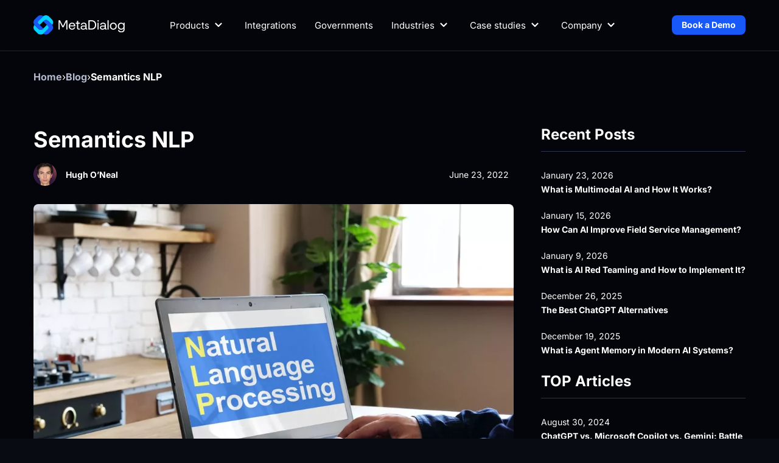

--- FILE ---
content_type: text/html; charset=UTF-8
request_url: https://www.metadialog.com/blog/semantic-analysis-in-nlp/
body_size: 21078
content:

<!DOCTYPE html><html lang="en-US"><head><link rel="preload" as="font" href="https://www.metadialog.com/wp-content/uploads/cache/fonts/Inter-400-600-700-800.woff2" type="font/woff2" crossorigin="anonymous"><link rel="preload" as="style" href="https://www.metadialog.com/wp-content/cache/autoptimize/css/autoptimize_1cfb38ba513343b24eff914d61a882f1.css"><meta charset="UTF-8"><meta name='robots' content='index, follow, max-image-preview:large, max-snippet:-1, max-video-preview:-1' /> <!-- This site is optimized with the Yoast SEO plugin v21.2 - https://yoast.com/wordpress/plugins/seo/ --><link media="all" href="https://www.metadialog.com/wp-content/cache/autoptimize/css/autoptimize_1cfb38ba513343b24eff914d61a882f1.css" rel="stylesheet"><title>Understanding of Semantic Analysis In NLP | MetaDialog</title><meta name="description" content="Natural language processing (NLP) is a critical branch of artificial intelligence.  NLP facilitates the communication between humans and computers." /><link rel="canonical" href="https://www.metadialog.com/blog/semantic-analysis-in-nlp/" /><meta property="og:locale" content="en_US" /><meta property="og:type" content="article" /><meta property="og:title" content="Understanding of Semantic Analysis In NLP | MetaDialog" /><meta property="og:description" content="Natural language processing (NLP) is a critical branch of artificial intelligence.  NLP facilitates the communication between humans and computers." /><meta property="og:url" content="https://www.metadialog.com/blog/semantic-analysis-in-nlp/" /><meta property="og:site_name" content="MetaDialog" /><meta property="article:published_time" content="2022-06-23T08:16:22+00:00" /><meta property="article:modified_time" content="2023-09-13T13:20:25+00:00" /><meta property="og:image" content="https://www.metadialog.com/wp-content/uploads/2022/12/semantic-analysis-in-nlp.webp" /><meta property="og:image:width" content="1024" /><meta property="og:image:height" content="768" /><meta property="og:image:type" content="image/webp" /><meta name="author" content="Hugh O&#039;Neal" /><meta name="twitter:card" content="summary_large_image" /><meta name="twitter:label1" content="Written by" /><meta name="twitter:data1" content="Hugh O'Neal" /><meta name="twitter:label2" content="Est. reading time" /><meta name="twitter:data2" content="7 minutes" /> <!-- / Yoast SEO plugin. --><link rel='dns-prefetch' href='//www.metadialog.com' /><meta name="viewport" content="width=device-width, initial-scale=1"><link rel="icon" href="https://www.metadialog.com/wp-content/uploads/2023/09/f-150x150.webp" sizes="32x32" /><link rel="icon" href="https://www.metadialog.com/wp-content/uploads/2023/09/f-300x300.webp" sizes="192x192" /><link rel="apple-touch-icon" href="https://www.metadialog.com/wp-content/uploads/2023/09/f-300x300.webp" /><meta name="msapplication-TileImage" content="https://www.metadialog.com/wp-content/uploads/2023/09/f-300x300.webp" /> <!-- Google Tag Manager --> <!-- End Google Tag Manager --><!-- noptimize -->
<script data-no-optimize="1">document.addEventListener("DOMContentLoaded",function(){function e(e){e.querySelector(".create-mm--button")||(e.querySelector("ul").innerHTML+='<div class="create-mm--button"><a class="book-a-demo-mm-button" href="/contact/">Book a Demo</a></div>')}console.log(""),document.querySelector("body").insertAdjacentHTML("beforeend",'<div id="MMoverlay" style="display: none; opacity: .3;z-index: 3;background: #000; position: fixed; top: 0; right: 0; bottom: 0; left: 0; width: 100%; height: 100%;"></div><div class="close-flex-div" style="position: fixed; top: 5px; right: 3px; z-index: 9; width: fit-content; height: 34px; padding-right: 20px; justify-content: center; align-items: center; display: none;"><svg style="width: 20px; height: 20px" xmlns="http://www.w3.org/2000/svg" xmlns:xlink="http://www.w3.org/1999/xlink" x="0px" y="0px" viewBox="0 0 24 24" class="brz-icon-svg align-[initial]" version="1.1" xml:space="preserve"><g class="nc-icon-wrapper" fill="#FFFFFF"><path fill="#FFFFFF" d="M19.7,4.3c-0.4-0.4-1-0.4-1.4,0L12,10.6L5.7,4.3c-0.4-0.4-1-0.4-1.4,0s-0.4,1,0,1.4l6.3,6.3l-6.3,6.3 c-0.4,0.4-0.4,1,0,1.4s0.4,0.4,0.7,0.3s0.5-0.1,0.7-0.3l6.3-6.3l6.3,6.3c0.2,0.2,0.5,0.3,0.7,0.3s0.5-0.1,0.7-0.3 c0.4-0.4,0.4-1,0-1.4L13.4,12l6.3-6.3C20.1,5.3,20.1,4.7,19.7,4.3z"></path></g></svg></div>');let t=300;for(let l of document.querySelectorAll("[data-mmenu-id]")){let r=l.dataset.mmenuId,o=l.closest("header").querySelectorAll(".custommenuopener");if(o)for(let n of o)n.addEventListener("click",function(l){return l.preventDefault(),setTimeout(function(){e(document.querySelector(r)),document.querySelector("body").classList.add("brz-mm-wrapper_opening","brz-mm-wrapper_opened","brz-mm-wrapper_blocking"),document.querySelector(r).classList.add("brz-mm-menu_opened"),document.querySelector("#MMoverlay").style.display="block",document.querySelector(".close-flex-div").style.display="flex",document.querySelector(".close-flex-div").style.pointerEvents="auto",t=0},t),!1})}function i(){let e=document.querySelectorAll("nav");for(let t of e)if(t.classList.remove("brz-mm-menu_opened"),t.querySelectorAll(".create-mm--button"))for(let l of t.querySelectorAll(".create-mm--button"))l.remove();document.querySelector("body").classList.remove("brz-mm-wrapper_opening","brz-mm-wrapper_opened","brz-mm-wrapper_blocking"),document.querySelector("#MMoverlay").style.display="none",document.querySelector(".close-flex-div").style.display="none",document.querySelector(".close-flex-div").style.pointerEvents="none"}for(let c of(document.querySelector("#MMoverlay").addEventListener("click",i),document.querySelectorAll(".close-flex-div")))c.addEventListener("click",i)});</script>
<!-- /noptimize --><script>document.addEventListener("DOMContentLoaded",()=>{let a=new IntersectionObserver(a=>{a.forEach(a=>{a.isIntersecting&&(a.target.classList.remove("brz-bg-lazy-image"),a.target.classList.add("brz-bg-image"))})},{threshold: 0.98});document.querySelectorAll(".brz-bg-lazy-image").forEach(b=>{a.observe(b)})});</script></head><body class="post-template-default single single-post postid-5621 single-format-standard custom-background wp-embed-responsive is-dark-theme no-js singular has-main-navigation brz"><div class="brz-root__container brz-reset-all"><header id="fokneugrvinwogrihlccvboqzyrjmzagytda"  class="brz-section brz-section__header brz-css-lwuxs"><div class="brz-section__header--animated brz-css-lwuxs"><div class="brz-section__header-sticky-item brz-css-qrxgl brz-css-zkbqu" data-custom-id="batpwrnnxskgtiacjayibnhrzvfsioppclxq"><div class="brz-bg overflow-hidden !z-auto absolute top-0 left-0 w-full h-full"><div class="brz-bg-color absolute top-0 left-0 w-full h-full"></div></div><div class="brz-container brz-css-nlbui brz-css-nkcic"><div class="brz-row__container brz-css-acmjb" data-custom-id="rpgzezslsvqbypmpgmcjkthfywutocirnpdd"><div class="brz-bg overflow-hidden !z-auto absolute top-0 left-0 w-full h-full"></div><div class="brz-row brz-css-bwcoe brz-css-hscpo"><div class="brz-columns brz-css-ptgia brz-css-cksgq" data-custom-id="oftqavjlgngyqalgrkehyjafdcqtnasbtuls"><div class="brz-bg overflow-hidden !z-auto absolute top-0 left-0 w-full h-full"></div><div class="brz-column__items brz-css-ulmei brz-css-otfhl"><div class="brz-css-negpf brz-css-hybng brz-wrapper"><div class="brz-image brz-css-pafnl brz-css-wkmfk" data-custom-id="yeyqlpfjzaephkycrtawxpxnyeldbplzjoce"><a class="brz-a" href="/" target="_self" rel="noopener" data-brz-link-type="external"><picture class="lazy brz-picture brz-d-block brz-p-relative brz-css-tubgj"><img src="[data-uri]" data-src="https://www.metadialog.com/wp-content/uploads/2023/09/metadialog-main-logo.svg" class="lazy brz-img brz-img-svg" width="149" height="32" alt="main header logo"></picture></a></div></div></div></div><div class="brz-columns brz-css-ptgia brz-css-pjeir" data-custom-id="eutvujhoqkzkdywgaewujaealribjlozavax"><div class="brz-bg overflow-hidden !z-auto absolute top-0 left-0 w-full h-full"></div><div class="brz-column__items brz-css-ulmei brz-css-pffvy"><div class="brz-css-negpf brz-css-jaztt brz-wrapper"><div class="brz-menu__container brz-css-rrted brz-css-fulkq" data-mmenu-id="#btczqzpbewwcmxnpsxrigbsbujccpoiqfmzz" data-mmenu-position="position-right" data-mmenu-title data-mmenu-stickytitle="on" data-custom-id="sfgaszlbtkojgxgjyhjtnbdckwupcteqceaq"><nav class="brz-menu brz-menu__preview brz-css-adrxu brz-css-frtii"><ul class="brz-menu__ul" data-menu-items-active=""><li class="brz-menu__item brz-menu__item-dropdown" data-menu-item-id="558d52e0ce6a50d5b2a9943aa30cc797"><a class="brz-a menu-item menu-item-type-custom menu-item-object-custom" href="javascript: void(0)" target="_self" rel="noopener" data-brz-link-type="external"><svg version="1.1" xmlns="http://www.w3.org/2000/svg" xmlns:xlink="http://www.w3.org/1999/xlink" x="0px" y="0px" viewbox="0 0 24 24" xml:space="preserve" class="brz-icon-svg align-[initial] brz-menu__item__icon" data-type="glyph" data-name="small-down"><g class="nc-icon-wrapper" fill="currentColor"><path fill="currentColor" d="M12,15c-0.256,0-0.512-0.098-0.707-0.293L6.586,10L8,8.586l4,4l4-4L17.414,10l-4.707,4.707 C12.512,14.902,12.256,15,12,15z"/></g></svg><span class="brz-span">Products</span></a><ul data-settings="%7B%22mods%22%3A%7B%22desktop%22%3A%22horizontal%22%2C%22tablet%22%3A%22horizontal%22%2C%22mobile%22%3A%22horizontal%22%7D%2C%22placement%22%3A%7B%22desktop%22%3A%22bottom-start%22%2C%22tablet%22%3A%22bottom-start%22%2C%22mobile%22%3A%22bottom-start%22%7D%7D" class="brz-menu__dropdown brz-menu__sub-menu"><li class="brz-menu__item" data-menu-item-id="0e3845264b26cc0ec5a4ceda60321b8b"><a class="brz-a menu-item menu-item-type-custom menu-item-object-custom" href="/smb-ai-support-platform/" target="_self" rel="noopener" data-brz-link-type="external"><span class="brz-span">SMB AI Support Platform</span></a></li><li class="brz-menu__item" data-menu-item-id="91864921948c38ee9bf4c10e3f6efb80"><a class="brz-a menu-item menu-item-type-post_type menu-item-object-page" href="https://www.metadialog.com/enterprise-ai-support-platform/" target="_self" rel="noopener" data-brz-link-type="external"><span class="brz-span">Enterprise AI Support Platform</span></a></li><li class="brz-menu__item" data-menu-item-id="37932bc68f2c3537714e18db69fe34d1"><a class="brz-a menu-item menu-item-type-post_type menu-item-object-page" href="https://www.metadialog.com/custom-language-models/" target="_self" rel="noopener" data-brz-link-type="external"><span class="brz-span">Custom Language Models</span></a></li></ul></li><li class="brz-menu__item" data-menu-item-id="0362f5d23bbd97ffe26269d81026c548"><a class="brz-a menu-item menu-item-type-post_type menu-item-object-page" href="https://www.metadialog.com/integrations/" target="_self" rel="noopener" data-brz-link-type="external"><span class="brz-span">Integrations</span></a></li><li class="brz-menu__item" data-menu-item-id="234b50e6a663738f65c2669860ccda76"><a class="brz-a menu-item menu-item-type-custom menu-item-object-custom" href="/governments/" target="_self" rel="noopener" data-brz-link-type="external"><span class="brz-span">Governments</span></a></li><li class="brz-menu__item brz-menu__item-dropdown" data-menu-item-id="da261bcb5c5e31ffa7d73a95a4b40013"><a class="brz-a menu-item menu-item-type-custom menu-item-object-custom" href="javascript: void(0)" target="_self" rel="noopener" data-brz-link-type="external"><svg version="1.1" xmlns="http://www.w3.org/2000/svg" xmlns:xlink="http://www.w3.org/1999/xlink" x="0px" y="0px" viewbox="0 0 24 24" xml:space="preserve" class="brz-icon-svg align-[initial] brz-menu__item__icon" data-type="glyph" data-name="small-down"><g class="nc-icon-wrapper" fill="currentColor"><path fill="currentColor" d="M12,15c-0.256,0-0.512-0.098-0.707-0.293L6.586,10L8,8.586l4,4l4-4L17.414,10l-4.707,4.707 C12.512,14.902,12.256,15,12,15z"/></g></svg><span class="brz-span">Industries</span></a><ul data-settings="%7B%22mods%22%3A%7B%22desktop%22%3A%22horizontal%22%2C%22tablet%22%3A%22horizontal%22%2C%22mobile%22%3A%22horizontal%22%7D%2C%22placement%22%3A%7B%22desktop%22%3A%22bottom-start%22%2C%22tablet%22%3A%22bottom-start%22%2C%22mobile%22%3A%22bottom-start%22%7D%7D" class="brz-menu__dropdown brz-menu__sub-menu"><li class="brz-menu__item" data-menu-item-id="522e1f7314177d93bbf134b43426d8bd"><a class="brz-a menu-item menu-item-type-custom menu-item-object-custom" href="/finance/" target="_self" rel="noopener" data-brz-link-type="external"><span class="brz-span">Finance</span></a></li><li class="brz-menu__item" data-menu-item-id="48969e88f427957da8a50d6098b36e64"><a class="brz-a menu-item menu-item-type-custom menu-item-object-custom" href="/governments/" target="_self" rel="noopener" data-brz-link-type="external"><span class="brz-span">Governments</span></a></li><li class="brz-menu__item" data-menu-item-id="517f09e9bfe1e621d82f1b10871340af"><a class="brz-a menu-item menu-item-type-custom menu-item-object-custom" href="/retail/" target="_self" rel="noopener" data-brz-link-type="external"><span class="brz-span">Retail</span></a></li><li class="brz-menu__item" data-menu-item-id="a81e41f4274958dde087b361adafe18e"><a class="brz-a menu-item menu-item-type-custom menu-item-object-custom" href="/saas/" target="_self" rel="noopener" data-brz-link-type="external"><span class="brz-span">SaaS</span></a></li><li class="brz-menu__item" data-menu-item-id="f13f7df1a327ce31c2a7c46ba2ea2d52"><a class="brz-a menu-item menu-item-type-custom menu-item-object-custom" href="/healthcare/" target="_self" rel="noopener" data-brz-link-type="external"><span class="brz-span">Healthcare</span></a></li></ul></li><li class="brz-menu__item brz-menu__item-dropdown" data-menu-item-id="bf090c759b758aa038ae315938b29c9f"><a class="brz-a menu-item menu-item-type-custom menu-item-object-custom" href="javascript: void(0)" target="_self" rel="noopener" data-brz-link-type="external"><svg version="1.1" xmlns="http://www.w3.org/2000/svg" xmlns:xlink="http://www.w3.org/1999/xlink" x="0px" y="0px" viewbox="0 0 24 24" xml:space="preserve" class="brz-icon-svg align-[initial] brz-menu__item__icon" data-type="glyph" data-name="small-down"><g class="nc-icon-wrapper" fill="currentColor"><path fill="currentColor" d="M12,15c-0.256,0-0.512-0.098-0.707-0.293L6.586,10L8,8.586l4,4l4-4L17.414,10l-4.707,4.707 C12.512,14.902,12.256,15,12,15z"/></g></svg><span class="brz-span">Case studies</span></a><ul data-settings="%7B%22mods%22%3A%7B%22desktop%22%3A%22horizontal%22%2C%22tablet%22%3A%22horizontal%22%2C%22mobile%22%3A%22horizontal%22%7D%2C%22placement%22%3A%7B%22desktop%22%3A%22bottom-start%22%2C%22tablet%22%3A%22bottom-start%22%2C%22mobile%22%3A%22bottom-start%22%7D%7D" class="brz-menu__dropdown brz-menu__sub-menu"><li class="brz-menu__item" data-menu-item-id="61b565027081091a7ab6b7b82bf4f2b2"><a class="brz-a menu-item menu-item-type-post_type menu-item-object-page" href="https://www.metadialog.com/government/" target="_self" rel="noopener" data-brz-link-type="external"><span class="brz-span">Government</span></a></li><li class="brz-menu__item" data-menu-item-id="217d1f417cda62e18b2002ddb02de2d9"><a class="brz-a menu-item menu-item-type-post_type menu-item-object-page" href="https://www.metadialog.com/jijing/" target="_self" rel="noopener" data-brz-link-type="external"><span class="brz-span">Jiji.ng</span></a></li><li class="brz-menu__item" data-menu-item-id="b7c1327e10bf2d343e594d76cc6eecef"><a class="brz-a menu-item menu-item-type-post_type menu-item-object-page" href="https://www.metadialog.com/macpaw/" target="_self" rel="noopener" data-brz-link-type="external"><span class="brz-span">MacPaw</span></a></li><li class="brz-menu__item" data-menu-item-id="1182384080c7274ea9561b92d2fed024"><a class="brz-a menu-item menu-item-type-post_type menu-item-object-page" href="https://www.metadialog.com/fozzy/" target="_self" rel="noopener" data-brz-link-type="external"><span class="brz-span">Fozzy</span></a></li><li class="brz-menu__item" data-menu-item-id="87b08c2921842da1f532c9e14723207c"><a class="brz-a menu-item menu-item-type-post_type menu-item-object-page" href="https://www.metadialog.com/human-detection-ai/" target="_self" rel="noopener" data-brz-link-type="external"><span class="brz-span">Human Detection AI</span></a></li></ul></li><li class="brz-menu__item brz-menu__item-dropdown" data-menu-item-id="0adb32913082095d1e12cd15c68b5c85"><a class="brz-a menu-item menu-item-type-custom menu-item-object-custom" href="javascript: void(0)" target="_self" rel="noopener" data-brz-link-type="external"><svg version="1.1" xmlns="http://www.w3.org/2000/svg" xmlns:xlink="http://www.w3.org/1999/xlink" x="0px" y="0px" viewbox="0 0 24 24" xml:space="preserve" class="brz-icon-svg align-[initial] brz-menu__item__icon" data-type="glyph" data-name="small-down"><g class="nc-icon-wrapper" fill="currentColor"><path fill="currentColor" d="M12,15c-0.256,0-0.512-0.098-0.707-0.293L6.586,10L8,8.586l4,4l4-4L17.414,10l-4.707,4.707 C12.512,14.902,12.256,15,12,15z"/></g></svg><span class="brz-span">Company</span></a><ul data-settings="%7B%22mods%22%3A%7B%22desktop%22%3A%22horizontal%22%2C%22tablet%22%3A%22horizontal%22%2C%22mobile%22%3A%22horizontal%22%7D%2C%22placement%22%3A%7B%22desktop%22%3A%22bottom-start%22%2C%22tablet%22%3A%22bottom-start%22%2C%22mobile%22%3A%22bottom-start%22%7D%7D" class="brz-menu__dropdown brz-menu__sub-menu"><li class="brz-menu__item" data-menu-item-id="80a17e6f2f0b8e1c37d418db607191e8"><a class="brz-a menu-item menu-item-type-post_type menu-item-object-page" href="https://www.metadialog.com/about-us/" target="_self" rel="noopener" data-brz-link-type="external"><span class="brz-span">About Us</span></a></li><li class="brz-menu__item" data-menu-item-id="cfb19898f8d9286631f2a8fb0cedf402"><a class="brz-a menu-item menu-item-type-post_type menu-item-object-page" href="https://www.metadialog.com/contact/" target="_self" rel="noopener" data-brz-link-type="external"><span class="brz-span">Contact Us</span></a></li><li class="brz-menu__item brz-menu__item--current" data-menu-item-id="85f0c76e14b57d5771724c88b39a4d82"><a class="brz-a menu-item menu-item-type-taxonomy menu-item-object-category current-post-ancestor current-menu-parent current-post-parent" href="https://www.metadialog.com/blog/" target="_self" rel="noopener" data-brz-link-type="external"><span class="brz-span">Blog</span></a></li></ul></li></ul></nav><div class="brz-mm-menu__icon"><svg xmlns="http://www.w3.org/2000/svg" viewbox="0 0 16 16" class="brz-icon-svg align-[initial]" data-type="editor" data-name="menu-3"><g fill="currentColor" fill-rule="nonzero"><path d="M15 7H1c-.6 0-1 .4-1 1s.4 1 1 1h14c.6 0 1-.4 1-1s-.4-1-1-1zM15 2H1c-.6 0-1 .4-1 1s.4 1 1 1h14c.6 0 1-.4 1-1s-.4-1-1-1zM15 12H1c-.6 0-1 .4-1 1s.4 1 1 1h14c.6 0 1-.4 1-1s-.4-1-1-1z"/></g></svg></div><nav id="btczqzpbewwcmxnpsxrigbsbujccpoiqfmzz" class="brz-menu brz-menu__mmenu brz-menu--has-dropdown brz-menu__preview brz-css-adrxu brz-css-frtii"><ul class="brz-menu__ul" data-menu-items-active=""><li class="brz-mm-menu__item brz-mm-menu__item-dropdown" data-menu-item-id="558d52e0ce6a50d5b2a9943aa30cc797"><a class="brz-a menu-item menu-item-type-custom menu-item-object-custom" href="javascript: void(0)" target="_self" rel="noopener" data-brz-link-type="external"><svg version="1.1" xmlns="http://www.w3.org/2000/svg" xmlns:xlink="http://www.w3.org/1999/xlink" x="0px" y="0px" viewbox="0 0 24 24" xml:space="preserve" class="brz-icon-svg align-[initial] brz-mm-menu__item__icon" data-type="glyph" data-name="small-down"><g class="nc-icon-wrapper" fill="currentColor"><path fill="currentColor" d="M12,15c-0.256,0-0.512-0.098-0.707-0.293L6.586,10L8,8.586l4,4l4-4L17.414,10l-4.707,4.707 C12.512,14.902,12.256,15,12,15z"/></g></svg><span class="brz-span">Products</span></a><div><ul class="brz-mm-menu__sub-menu brz-menu__ul--has-dropdown"><li class="brz-mm-menu__item brz-mm-menu__item-empty" data-menu-item-id="0e3845264b26cc0ec5a4ceda60321b8b"><a class="brz-a menu-item menu-item-type-custom menu-item-object-custom" href="/smb-ai-support-platform/" target="_self" rel="noopener" data-brz-link-type="external"><span class="brz-span">SMB AI Support Platform</span></a><div></div></li><li class="brz-mm-menu__item brz-mm-menu__item-empty" data-menu-item-id="91864921948c38ee9bf4c10e3f6efb80"><a class="brz-a menu-item menu-item-type-post_type menu-item-object-page" href="https://www.metadialog.com/enterprise-ai-support-platform/" target="_self" rel="noopener" data-brz-link-type="external"><span class="brz-span">Enterprise AI Support Platform</span></a><div></div></li><li class="brz-mm-menu__item brz-mm-menu__item-empty" data-menu-item-id="37932bc68f2c3537714e18db69fe34d1"><a class="brz-a menu-item menu-item-type-post_type menu-item-object-page" href="https://www.metadialog.com/custom-language-models/" target="_self" rel="noopener" data-brz-link-type="external"><span class="brz-span">Custom Language Models</span></a><div></div></li></ul></div></li><li class="brz-mm-menu__item brz-mm-menu__item-empty" data-menu-item-id="0362f5d23bbd97ffe26269d81026c548"><a class="brz-a menu-item menu-item-type-post_type menu-item-object-page" href="https://www.metadialog.com/integrations/" target="_self" rel="noopener" data-brz-link-type="external"><span class="brz-span">Integrations</span></a><div></div></li><li class="brz-mm-menu__item brz-mm-menu__item-empty" data-menu-item-id="234b50e6a663738f65c2669860ccda76"><a class="brz-a menu-item menu-item-type-custom menu-item-object-custom" href="/governments/" target="_self" rel="noopener" data-brz-link-type="external"><span class="brz-span">Governments</span></a><div></div></li><li class="brz-mm-menu__item brz-mm-menu__item-dropdown" data-menu-item-id="da261bcb5c5e31ffa7d73a95a4b40013"><a class="brz-a menu-item menu-item-type-custom menu-item-object-custom" href="javascript: void(0)" target="_self" rel="noopener" data-brz-link-type="external"><svg version="1.1" xmlns="http://www.w3.org/2000/svg" xmlns:xlink="http://www.w3.org/1999/xlink" x="0px" y="0px" viewbox="0 0 24 24" xml:space="preserve" class="brz-icon-svg align-[initial] brz-mm-menu__item__icon" data-type="glyph" data-name="small-down"><g class="nc-icon-wrapper" fill="currentColor"><path fill="currentColor" d="M12,15c-0.256,0-0.512-0.098-0.707-0.293L6.586,10L8,8.586l4,4l4-4L17.414,10l-4.707,4.707 C12.512,14.902,12.256,15,12,15z"/></g></svg><span class="brz-span">Industries</span></a><div><ul class="brz-mm-menu__sub-menu brz-menu__ul--has-dropdown"><li class="brz-mm-menu__item brz-mm-menu__item-empty" data-menu-item-id="522e1f7314177d93bbf134b43426d8bd"><a class="brz-a menu-item menu-item-type-custom menu-item-object-custom" href="/finance/" target="_self" rel="noopener" data-brz-link-type="external"><span class="brz-span">Finance</span></a><div></div></li><li class="brz-mm-menu__item brz-mm-menu__item-empty" data-menu-item-id="48969e88f427957da8a50d6098b36e64"><a class="brz-a menu-item menu-item-type-custom menu-item-object-custom" href="/governments/" target="_self" rel="noopener" data-brz-link-type="external"><span class="brz-span">Governments</span></a><div></div></li><li class="brz-mm-menu__item brz-mm-menu__item-empty" data-menu-item-id="517f09e9bfe1e621d82f1b10871340af"><a class="brz-a menu-item menu-item-type-custom menu-item-object-custom" href="/retail/" target="_self" rel="noopener" data-brz-link-type="external"><span class="brz-span">Retail</span></a><div></div></li><li class="brz-mm-menu__item brz-mm-menu__item-empty" data-menu-item-id="a81e41f4274958dde087b361adafe18e"><a class="brz-a menu-item menu-item-type-custom menu-item-object-custom" href="/saas/" target="_self" rel="noopener" data-brz-link-type="external"><span class="brz-span">SaaS</span></a><div></div></li><li class="brz-mm-menu__item brz-mm-menu__item-empty" data-menu-item-id="f13f7df1a327ce31c2a7c46ba2ea2d52"><a class="brz-a menu-item menu-item-type-custom menu-item-object-custom" href="/healthcare/" target="_self" rel="noopener" data-brz-link-type="external"><span class="brz-span">Healthcare</span></a><div></div></li></ul></div></li><li class="brz-mm-menu__item brz-mm-menu__item-dropdown" data-menu-item-id="bf090c759b758aa038ae315938b29c9f"><a class="brz-a menu-item menu-item-type-custom menu-item-object-custom" href="javascript: void(0)" target="_self" rel="noopener" data-brz-link-type="external"><svg version="1.1" xmlns="http://www.w3.org/2000/svg" xmlns:xlink="http://www.w3.org/1999/xlink" x="0px" y="0px" viewbox="0 0 24 24" xml:space="preserve" class="brz-icon-svg align-[initial] brz-mm-menu__item__icon" data-type="glyph" data-name="small-down"><g class="nc-icon-wrapper" fill="currentColor"><path fill="currentColor" d="M12,15c-0.256,0-0.512-0.098-0.707-0.293L6.586,10L8,8.586l4,4l4-4L17.414,10l-4.707,4.707 C12.512,14.902,12.256,15,12,15z"/></g></svg><span class="brz-span">Case studies</span></a><div><ul class="brz-mm-menu__sub-menu brz-menu__ul--has-dropdown"><li class="brz-mm-menu__item brz-mm-menu__item-empty" data-menu-item-id="61b565027081091a7ab6b7b82bf4f2b2"><a class="brz-a menu-item menu-item-type-post_type menu-item-object-page" href="https://www.metadialog.com/government/" target="_self" rel="noopener" data-brz-link-type="external"><span class="brz-span">Government</span></a><div></div></li><li class="brz-mm-menu__item brz-mm-menu__item-empty" data-menu-item-id="217d1f417cda62e18b2002ddb02de2d9"><a class="brz-a menu-item menu-item-type-post_type menu-item-object-page" href="https://www.metadialog.com/jijing/" target="_self" rel="noopener" data-brz-link-type="external"><span class="brz-span">Jiji.ng</span></a><div></div></li><li class="brz-mm-menu__item brz-mm-menu__item-empty" data-menu-item-id="b7c1327e10bf2d343e594d76cc6eecef"><a class="brz-a menu-item menu-item-type-post_type menu-item-object-page" href="https://www.metadialog.com/macpaw/" target="_self" rel="noopener" data-brz-link-type="external"><span class="brz-span">MacPaw</span></a><div></div></li><li class="brz-mm-menu__item brz-mm-menu__item-empty" data-menu-item-id="1182384080c7274ea9561b92d2fed024"><a class="brz-a menu-item menu-item-type-post_type menu-item-object-page" href="https://www.metadialog.com/fozzy/" target="_self" rel="noopener" data-brz-link-type="external"><span class="brz-span">Fozzy</span></a><div></div></li><li class="brz-mm-menu__item brz-mm-menu__item-empty" data-menu-item-id="87b08c2921842da1f532c9e14723207c"><a class="brz-a menu-item menu-item-type-post_type menu-item-object-page" href="https://www.metadialog.com/human-detection-ai/" target="_self" rel="noopener" data-brz-link-type="external"><span class="brz-span">Human Detection AI</span></a><div></div></li></ul></div></li><li class="brz-mm-menu__item brz-mm-menu__item-dropdown" data-menu-item-id="0adb32913082095d1e12cd15c68b5c85"><a class="brz-a menu-item menu-item-type-custom menu-item-object-custom" href="javascript: void(0)" target="_self" rel="noopener" data-brz-link-type="external"><svg version="1.1" xmlns="http://www.w3.org/2000/svg" xmlns:xlink="http://www.w3.org/1999/xlink" x="0px" y="0px" viewbox="0 0 24 24" xml:space="preserve" class="brz-icon-svg align-[initial] brz-mm-menu__item__icon" data-type="glyph" data-name="small-down"><g class="nc-icon-wrapper" fill="currentColor"><path fill="currentColor" d="M12,15c-0.256,0-0.512-0.098-0.707-0.293L6.586,10L8,8.586l4,4l4-4L17.414,10l-4.707,4.707 C12.512,14.902,12.256,15,12,15z"/></g></svg><span class="brz-span">Company</span></a><div><ul class="brz-mm-menu__sub-menu brz-menu__ul--has-dropdown"><li class="brz-mm-menu__item brz-mm-menu__item-empty" data-menu-item-id="80a17e6f2f0b8e1c37d418db607191e8"><a class="brz-a menu-item menu-item-type-post_type menu-item-object-page" href="https://www.metadialog.com/about-us/" target="_self" rel="noopener" data-brz-link-type="external"><span class="brz-span">About Us</span></a><div></div></li><li class="brz-mm-menu__item brz-mm-menu__item-empty" data-menu-item-id="cfb19898f8d9286631f2a8fb0cedf402"><a class="brz-a menu-item menu-item-type-post_type menu-item-object-page" href="https://www.metadialog.com/contact/" target="_self" rel="noopener" data-brz-link-type="external"><span class="brz-span">Contact Us</span></a><div></div></li><li class="brz-mm-menu__item brz-mm-menu__item-empty brz-mm-menu__item--current" data-menu-item-id="85f0c76e14b57d5771724c88b39a4d82"><a class="brz-a menu-item menu-item-type-taxonomy menu-item-object-category current-post-ancestor current-menu-parent current-post-parent" href="https://www.metadialog.com/blog/" target="_self" rel="noopener" data-brz-link-type="external"><span class="brz-span">Blog</span></a><div></div></li></ul></div></li></ul></nav></div></div></div></div><div class="brz-columns brz-css-ptgia brz-css-qxucc" data-custom-id="xpsmxdyqtribocxgqtvotuuyxihxzzoipbnt"><div class="brz-bg overflow-hidden !z-auto absolute top-0 left-0 w-full h-full"></div><div class="brz-column__items brz-css-ulmei brz-css-gonto"><div class="brz-wrapper-clone brz-css-oxift brz-css-ueywr"><div class="brz-d-xs-flex brz-flex-xs-wrap brz-css-jnsag brz-css-ifukr"><div class="brz-wrapper-clone__item brz-css-cmrju"><a class="brz-a brz-btn brz-css-nxlcl brz-css-syuex" href="/contact/" target="_self" rel="noopener" data-brz-link-type="external" data-custom-id="biutfwpdtdejwlthjhdhdycgnbwhhunzkmum"><span class="brz-span brz-text__editor">Book a Demo</span></a></div></div></div></div></div><div class="brz-columns brz-css-ptgia brz-css-tkjkt" data-custom-id="owkuwwtogxvcmnxbteznevxcjcfzjpyqmkla"><div class="brz-bg overflow-hidden !z-auto absolute top-0 left-0 w-full h-full"></div><div class="brz-column__items brz-css-ulmei brz-css-gtzou"><div class="brz-wrapper-clone brz-css-oxift brz-css-oyzpd"><div class="brz-d-xs-flex brz-flex-xs-wrap brz-css-jnsag brz-css-mtkwc"><div class="brz-wrapper-clone__item brz-css-cmrju"><div class="brz-icon__container custommenuopener" data-custom-id="knmsiioikbrewpblberywakzgfuqlqltvlqk"><span class="brz-icon brz-span custommenuopener brz-css-wbrlo brz-css-syruv"><svg version="1.1" xmlns="http://www.w3.org/2000/svg" xmlns:xlink="http://www.w3.org/1999/xlink" x="0px" y="0px" viewbox="0 0 24 24" xml:space="preserve" class="brz-icon-svg align-[initial]" data-type="glyph" data-name="menu-34"><g class="nc-icon-wrapper" fill="currentColor"><path data-color="color-2" fill="currentColor" d="M23,13H1c-0.6,0-1-0.4-1-1s0.4-1,1-1h22c0.6,0,1,0.4,1,1S23.6,13,23,13z"/> <path fill="currentColor" d="M23,6H1C0.4,6,0,5.6,0,5s0.4-1,1-1h22c0.6,0,1,0.4,1,1S23.6,6,23,6z"/> <path fill="currentColor" d="M23,20H1c-0.6,0-1-0.4-1-1s0.4-1,1-1h22c0.6,0,1,0.4,1,1S23.6,20,23,20z"/></g></svg></span></div></div></div></div></div></div></div></div></div></div></div><div class="brz-section__menu-item brz-css-pmior brz-css-yltdz" data-custom-id="jeqzhhyoqexnjolptbsstqlesxxrjwkdmhng"><div class="brz-bg overflow-hidden !z-auto absolute top-0 left-0 w-full h-full"><div class="brz-bg-color absolute top-0 left-0 w-full h-full"></div></div><div class="brz-container brz-css-mosxf brz-css-bnfbg"><div class="brz-row__container brz-css-acmjb" data-custom-id="qckbjvgejiohwvegkhlclnudhpmpmpcswwzb"><div class="brz-bg overflow-hidden !z-auto absolute top-0 left-0 w-full h-full"></div><div class="brz-row brz-css-bwcoe brz-css-qowsp"><div class="brz-columns brz-css-ptgia brz-css-qyfgj" data-custom-id="ovqssexpiwvrsbnuripxdasaelltjmzsxllh"><div class="brz-bg overflow-hidden !z-auto absolute top-0 left-0 w-full h-full"></div><div class="brz-column__items brz-css-ulmei brz-css-dcftn"><div class="brz-css-negpf brz-css-zvdfp brz-wrapper"><div class="brz-image brz-css-cpvxs brz-css-pqwkf" data-custom-id="wjdhxdmnwgvhmtiklsveiifndqsviveirlxr"><a class="brz-a" href="/" target="_self" rel="noopener" data-brz-link-type="external"><picture class="lazy brz-picture brz-d-block brz-p-relative brz-css-dxhpa"><img src="[data-uri]" data-src="https://www.metadialog.com/wp-content/uploads/2023/09/metadialog-main-logo.svg" class="lazy brz-img brz-img-svg" width="149" height="32" alt="main header logo"></picture></a></div></div></div></div><div class="brz-columns brz-css-ptgia brz-css-rwqjy" data-custom-id="gcuylwrvqcwednwwhhdasgikbddqwdeseckr"><div class="brz-bg overflow-hidden !z-auto absolute top-0 left-0 w-full h-full"></div><div class="brz-column__items brz-css-ulmei brz-css-thcvp"><div class="brz-css-negpf brz-css-btvge brz-wrapper"><div class="brz-menu__container brz-css-rrted brz-css-jikad" data-mmenu-id="#yynrhowiivczyxbuyeeffsppogtezyduciwl" data-mmenu-position="position-right" data-mmenu-title data-mmenu-stickytitle="on" data-custom-id="ecjipgqgjpvkfamhudpunhfsykzfgrawsrpm"><nav class="brz-menu brz-menu__preview brz-css-adrxu brz-css-hfklx"><ul class="brz-menu__ul" data-menu-items-active=""><li class="brz-menu__item brz-menu__item-dropdown" data-menu-item-id="558d52e0ce6a50d5b2a9943aa30cc797"><a class="brz-a menu-item menu-item-type-custom menu-item-object-custom" href="javascript: void(0)" target="_self" rel="noopener" data-brz-link-type="external"><svg version="1.1" xmlns="http://www.w3.org/2000/svg" xmlns:xlink="http://www.w3.org/1999/xlink" x="0px" y="0px" viewbox="0 0 24 24" xml:space="preserve" class="brz-icon-svg align-[initial] brz-menu__item__icon" data-type="glyph" data-name="small-down"><g class="nc-icon-wrapper" fill="currentColor"><path fill="currentColor" d="M12,15c-0.256,0-0.512-0.098-0.707-0.293L6.586,10L8,8.586l4,4l4-4L17.414,10l-4.707,4.707 C12.512,14.902,12.256,15,12,15z"/></g></svg><span class="brz-span">Products</span></a><ul data-settings="%7B%22mods%22%3A%7B%22desktop%22%3A%22horizontal%22%2C%22tablet%22%3A%22horizontal%22%2C%22mobile%22%3A%22horizontal%22%7D%2C%22placement%22%3A%7B%22desktop%22%3A%22bottom-start%22%2C%22tablet%22%3A%22bottom-start%22%2C%22mobile%22%3A%22bottom-start%22%7D%7D" class="brz-menu__dropdown brz-menu__sub-menu"><li class="brz-menu__item" data-menu-item-id="0e3845264b26cc0ec5a4ceda60321b8b"><a class="brz-a menu-item menu-item-type-custom menu-item-object-custom" href="/smb-ai-support-platform/" target="_self" rel="noopener" data-brz-link-type="external"><span class="brz-span">SMB AI Support Platform</span></a></li><li class="brz-menu__item" data-menu-item-id="91864921948c38ee9bf4c10e3f6efb80"><a class="brz-a menu-item menu-item-type-post_type menu-item-object-page" href="https://www.metadialog.com/enterprise-ai-support-platform/" target="_self" rel="noopener" data-brz-link-type="external"><span class="brz-span">Enterprise AI Support Platform</span></a></li><li class="brz-menu__item" data-menu-item-id="37932bc68f2c3537714e18db69fe34d1"><a class="brz-a menu-item menu-item-type-post_type menu-item-object-page" href="https://www.metadialog.com/custom-language-models/" target="_self" rel="noopener" data-brz-link-type="external"><span class="brz-span">Custom Language Models</span></a></li></ul></li><li class="brz-menu__item" data-menu-item-id="0362f5d23bbd97ffe26269d81026c548"><a class="brz-a menu-item menu-item-type-post_type menu-item-object-page" href="https://www.metadialog.com/integrations/" target="_self" rel="noopener" data-brz-link-type="external"><span class="brz-span">Integrations</span></a></li><li class="brz-menu__item" data-menu-item-id="234b50e6a663738f65c2669860ccda76"><a class="brz-a menu-item menu-item-type-custom menu-item-object-custom" href="/governments/" target="_self" rel="noopener" data-brz-link-type="external"><span class="brz-span">Governments</span></a></li><li class="brz-menu__item brz-menu__item-dropdown" data-menu-item-id="da261bcb5c5e31ffa7d73a95a4b40013"><a class="brz-a menu-item menu-item-type-custom menu-item-object-custom" href="javascript: void(0)" target="_self" rel="noopener" data-brz-link-type="external"><svg version="1.1" xmlns="http://www.w3.org/2000/svg" xmlns:xlink="http://www.w3.org/1999/xlink" x="0px" y="0px" viewbox="0 0 24 24" xml:space="preserve" class="brz-icon-svg align-[initial] brz-menu__item__icon" data-type="glyph" data-name="small-down"><g class="nc-icon-wrapper" fill="currentColor"><path fill="currentColor" d="M12,15c-0.256,0-0.512-0.098-0.707-0.293L6.586,10L8,8.586l4,4l4-4L17.414,10l-4.707,4.707 C12.512,14.902,12.256,15,12,15z"/></g></svg><span class="brz-span">Industries</span></a><ul data-settings="%7B%22mods%22%3A%7B%22desktop%22%3A%22horizontal%22%2C%22tablet%22%3A%22horizontal%22%2C%22mobile%22%3A%22horizontal%22%7D%2C%22placement%22%3A%7B%22desktop%22%3A%22bottom-start%22%2C%22tablet%22%3A%22bottom-start%22%2C%22mobile%22%3A%22bottom-start%22%7D%7D" class="brz-menu__dropdown brz-menu__sub-menu"><li class="brz-menu__item" data-menu-item-id="522e1f7314177d93bbf134b43426d8bd"><a class="brz-a menu-item menu-item-type-custom menu-item-object-custom" href="/finance/" target="_self" rel="noopener" data-brz-link-type="external"><span class="brz-span">Finance</span></a></li><li class="brz-menu__item" data-menu-item-id="48969e88f427957da8a50d6098b36e64"><a class="brz-a menu-item menu-item-type-custom menu-item-object-custom" href="/governments/" target="_self" rel="noopener" data-brz-link-type="external"><span class="brz-span">Governments</span></a></li><li class="brz-menu__item" data-menu-item-id="517f09e9bfe1e621d82f1b10871340af"><a class="brz-a menu-item menu-item-type-custom menu-item-object-custom" href="/retail/" target="_self" rel="noopener" data-brz-link-type="external"><span class="brz-span">Retail</span></a></li><li class="brz-menu__item" data-menu-item-id="a81e41f4274958dde087b361adafe18e"><a class="brz-a menu-item menu-item-type-custom menu-item-object-custom" href="/saas/" target="_self" rel="noopener" data-brz-link-type="external"><span class="brz-span">SaaS</span></a></li><li class="brz-menu__item" data-menu-item-id="f13f7df1a327ce31c2a7c46ba2ea2d52"><a class="brz-a menu-item menu-item-type-custom menu-item-object-custom" href="/healthcare/" target="_self" rel="noopener" data-brz-link-type="external"><span class="brz-span">Healthcare</span></a></li></ul></li><li class="brz-menu__item brz-menu__item-dropdown" data-menu-item-id="bf090c759b758aa038ae315938b29c9f"><a class="brz-a menu-item menu-item-type-custom menu-item-object-custom" href="javascript: void(0)" target="_self" rel="noopener" data-brz-link-type="external"><svg version="1.1" xmlns="http://www.w3.org/2000/svg" xmlns:xlink="http://www.w3.org/1999/xlink" x="0px" y="0px" viewbox="0 0 24 24" xml:space="preserve" class="brz-icon-svg align-[initial] brz-menu__item__icon" data-type="glyph" data-name="small-down"><g class="nc-icon-wrapper" fill="currentColor"><path fill="currentColor" d="M12,15c-0.256,0-0.512-0.098-0.707-0.293L6.586,10L8,8.586l4,4l4-4L17.414,10l-4.707,4.707 C12.512,14.902,12.256,15,12,15z"/></g></svg><span class="brz-span">Case studies</span></a><ul data-settings="%7B%22mods%22%3A%7B%22desktop%22%3A%22horizontal%22%2C%22tablet%22%3A%22horizontal%22%2C%22mobile%22%3A%22horizontal%22%7D%2C%22placement%22%3A%7B%22desktop%22%3A%22bottom-start%22%2C%22tablet%22%3A%22bottom-start%22%2C%22mobile%22%3A%22bottom-start%22%7D%7D" class="brz-menu__dropdown brz-menu__sub-menu"><li class="brz-menu__item" data-menu-item-id="61b565027081091a7ab6b7b82bf4f2b2"><a class="brz-a menu-item menu-item-type-post_type menu-item-object-page" href="https://www.metadialog.com/government/" target="_self" rel="noopener" data-brz-link-type="external"><span class="brz-span">Government</span></a></li><li class="brz-menu__item" data-menu-item-id="217d1f417cda62e18b2002ddb02de2d9"><a class="brz-a menu-item menu-item-type-post_type menu-item-object-page" href="https://www.metadialog.com/jijing/" target="_self" rel="noopener" data-brz-link-type="external"><span class="brz-span">Jiji.ng</span></a></li><li class="brz-menu__item" data-menu-item-id="b7c1327e10bf2d343e594d76cc6eecef"><a class="brz-a menu-item menu-item-type-post_type menu-item-object-page" href="https://www.metadialog.com/macpaw/" target="_self" rel="noopener" data-brz-link-type="external"><span class="brz-span">MacPaw</span></a></li><li class="brz-menu__item" data-menu-item-id="1182384080c7274ea9561b92d2fed024"><a class="brz-a menu-item menu-item-type-post_type menu-item-object-page" href="https://www.metadialog.com/fozzy/" target="_self" rel="noopener" data-brz-link-type="external"><span class="brz-span">Fozzy</span></a></li><li class="brz-menu__item" data-menu-item-id="87b08c2921842da1f532c9e14723207c"><a class="brz-a menu-item menu-item-type-post_type menu-item-object-page" href="https://www.metadialog.com/human-detection-ai/" target="_self" rel="noopener" data-brz-link-type="external"><span class="brz-span">Human Detection AI</span></a></li></ul></li><li class="brz-menu__item brz-menu__item-dropdown" data-menu-item-id="0adb32913082095d1e12cd15c68b5c85"><a class="brz-a menu-item menu-item-type-custom menu-item-object-custom" href="javascript: void(0)" target="_self" rel="noopener" data-brz-link-type="external"><svg version="1.1" xmlns="http://www.w3.org/2000/svg" xmlns:xlink="http://www.w3.org/1999/xlink" x="0px" y="0px" viewbox="0 0 24 24" xml:space="preserve" class="brz-icon-svg align-[initial] brz-menu__item__icon" data-type="glyph" data-name="small-down"><g class="nc-icon-wrapper" fill="currentColor"><path fill="currentColor" d="M12,15c-0.256,0-0.512-0.098-0.707-0.293L6.586,10L8,8.586l4,4l4-4L17.414,10l-4.707,4.707 C12.512,14.902,12.256,15,12,15z"/></g></svg><span class="brz-span">Company</span></a><ul data-settings="%7B%22mods%22%3A%7B%22desktop%22%3A%22horizontal%22%2C%22tablet%22%3A%22horizontal%22%2C%22mobile%22%3A%22horizontal%22%7D%2C%22placement%22%3A%7B%22desktop%22%3A%22bottom-start%22%2C%22tablet%22%3A%22bottom-start%22%2C%22mobile%22%3A%22bottom-start%22%7D%7D" class="brz-menu__dropdown brz-menu__sub-menu"><li class="brz-menu__item" data-menu-item-id="80a17e6f2f0b8e1c37d418db607191e8"><a class="brz-a menu-item menu-item-type-post_type menu-item-object-page" href="https://www.metadialog.com/about-us/" target="_self" rel="noopener" data-brz-link-type="external"><span class="brz-span">About Us</span></a></li><li class="brz-menu__item" data-menu-item-id="cfb19898f8d9286631f2a8fb0cedf402"><a class="brz-a menu-item menu-item-type-post_type menu-item-object-page" href="https://www.metadialog.com/contact/" target="_self" rel="noopener" data-brz-link-type="external"><span class="brz-span">Contact Us</span></a></li><li class="brz-menu__item brz-menu__item--current" data-menu-item-id="85f0c76e14b57d5771724c88b39a4d82"><a class="brz-a menu-item menu-item-type-taxonomy menu-item-object-category current-post-ancestor current-menu-parent current-post-parent" href="https://www.metadialog.com/blog/" target="_self" rel="noopener" data-brz-link-type="external"><span class="brz-span">Blog</span></a></li></ul></li></ul></nav><div class="brz-mm-menu__icon"><svg xmlns="http://www.w3.org/2000/svg" viewbox="0 0 16 16" class="brz-icon-svg align-[initial]" data-type="editor" data-name="menu-3"><g fill="currentColor" fill-rule="nonzero"><path d="M15 7H1c-.6 0-1 .4-1 1s.4 1 1 1h14c.6 0 1-.4 1-1s-.4-1-1-1zM15 2H1c-.6 0-1 .4-1 1s.4 1 1 1h14c.6 0 1-.4 1-1s-.4-1-1-1zM15 12H1c-.6 0-1 .4-1 1s.4 1 1 1h14c.6 0 1-.4 1-1s-.4-1-1-1z"/></g></svg></div><nav id="yynrhowiivczyxbuyeeffsppogtezyduciwl" class="brz-menu brz-menu__mmenu brz-menu--has-dropdown brz-menu__preview brz-css-adrxu brz-css-hfklx"><ul class="brz-menu__ul" data-menu-items-active=""><li class="brz-mm-menu__item brz-mm-menu__item-dropdown" data-menu-item-id="558d52e0ce6a50d5b2a9943aa30cc797"><a class="brz-a menu-item menu-item-type-custom menu-item-object-custom" href="javascript: void(0)" target="_self" rel="noopener" data-brz-link-type="external"><svg version="1.1" xmlns="http://www.w3.org/2000/svg" xmlns:xlink="http://www.w3.org/1999/xlink" x="0px" y="0px" viewbox="0 0 24 24" xml:space="preserve" class="brz-icon-svg align-[initial] brz-mm-menu__item__icon" data-type="glyph" data-name="small-down"><g class="nc-icon-wrapper" fill="currentColor"><path fill="currentColor" d="M12,15c-0.256,0-0.512-0.098-0.707-0.293L6.586,10L8,8.586l4,4l4-4L17.414,10l-4.707,4.707 C12.512,14.902,12.256,15,12,15z"/></g></svg><span class="brz-span">Products</span></a><div><ul class="brz-mm-menu__sub-menu brz-menu__ul--has-dropdown"><li class="brz-mm-menu__item brz-mm-menu__item-empty" data-menu-item-id="0e3845264b26cc0ec5a4ceda60321b8b"><a class="brz-a menu-item menu-item-type-custom menu-item-object-custom" href="/smb-ai-support-platform/" target="_self" rel="noopener" data-brz-link-type="external"><span class="brz-span">SMB AI Support Platform</span></a><div></div></li><li class="brz-mm-menu__item brz-mm-menu__item-empty" data-menu-item-id="91864921948c38ee9bf4c10e3f6efb80"><a class="brz-a menu-item menu-item-type-post_type menu-item-object-page" href="https://www.metadialog.com/enterprise-ai-support-platform/" target="_self" rel="noopener" data-brz-link-type="external"><span class="brz-span">Enterprise AI Support Platform</span></a><div></div></li><li class="brz-mm-menu__item brz-mm-menu__item-empty" data-menu-item-id="37932bc68f2c3537714e18db69fe34d1"><a class="brz-a menu-item menu-item-type-post_type menu-item-object-page" href="https://www.metadialog.com/custom-language-models/" target="_self" rel="noopener" data-brz-link-type="external"><span class="brz-span">Custom Language Models</span></a><div></div></li></ul></div></li><li class="brz-mm-menu__item brz-mm-menu__item-empty" data-menu-item-id="0362f5d23bbd97ffe26269d81026c548"><a class="brz-a menu-item menu-item-type-post_type menu-item-object-page" href="https://www.metadialog.com/integrations/" target="_self" rel="noopener" data-brz-link-type="external"><span class="brz-span">Integrations</span></a><div></div></li><li class="brz-mm-menu__item brz-mm-menu__item-empty" data-menu-item-id="234b50e6a663738f65c2669860ccda76"><a class="brz-a menu-item menu-item-type-custom menu-item-object-custom" href="/governments/" target="_self" rel="noopener" data-brz-link-type="external"><span class="brz-span">Governments</span></a><div></div></li><li class="brz-mm-menu__item brz-mm-menu__item-dropdown" data-menu-item-id="da261bcb5c5e31ffa7d73a95a4b40013"><a class="brz-a menu-item menu-item-type-custom menu-item-object-custom" href="javascript: void(0)" target="_self" rel="noopener" data-brz-link-type="external"><svg version="1.1" xmlns="http://www.w3.org/2000/svg" xmlns:xlink="http://www.w3.org/1999/xlink" x="0px" y="0px" viewbox="0 0 24 24" xml:space="preserve" class="brz-icon-svg align-[initial] brz-mm-menu__item__icon" data-type="glyph" data-name="small-down"><g class="nc-icon-wrapper" fill="currentColor"><path fill="currentColor" d="M12,15c-0.256,0-0.512-0.098-0.707-0.293L6.586,10L8,8.586l4,4l4-4L17.414,10l-4.707,4.707 C12.512,14.902,12.256,15,12,15z"/></g></svg><span class="brz-span">Industries</span></a><div><ul class="brz-mm-menu__sub-menu brz-menu__ul--has-dropdown"><li class="brz-mm-menu__item brz-mm-menu__item-empty" data-menu-item-id="522e1f7314177d93bbf134b43426d8bd"><a class="brz-a menu-item menu-item-type-custom menu-item-object-custom" href="/finance/" target="_self" rel="noopener" data-brz-link-type="external"><span class="brz-span">Finance</span></a><div></div></li><li class="brz-mm-menu__item brz-mm-menu__item-empty" data-menu-item-id="48969e88f427957da8a50d6098b36e64"><a class="brz-a menu-item menu-item-type-custom menu-item-object-custom" href="/governments/" target="_self" rel="noopener" data-brz-link-type="external"><span class="brz-span">Governments</span></a><div></div></li><li class="brz-mm-menu__item brz-mm-menu__item-empty" data-menu-item-id="517f09e9bfe1e621d82f1b10871340af"><a class="brz-a menu-item menu-item-type-custom menu-item-object-custom" href="/retail/" target="_self" rel="noopener" data-brz-link-type="external"><span class="brz-span">Retail</span></a><div></div></li><li class="brz-mm-menu__item brz-mm-menu__item-empty" data-menu-item-id="a81e41f4274958dde087b361adafe18e"><a class="brz-a menu-item menu-item-type-custom menu-item-object-custom" href="/saas/" target="_self" rel="noopener" data-brz-link-type="external"><span class="brz-span">SaaS</span></a><div></div></li><li class="brz-mm-menu__item brz-mm-menu__item-empty" data-menu-item-id="f13f7df1a327ce31c2a7c46ba2ea2d52"><a class="brz-a menu-item menu-item-type-custom menu-item-object-custom" href="/healthcare/" target="_self" rel="noopener" data-brz-link-type="external"><span class="brz-span">Healthcare</span></a><div></div></li></ul></div></li><li class="brz-mm-menu__item brz-mm-menu__item-dropdown" data-menu-item-id="bf090c759b758aa038ae315938b29c9f"><a class="brz-a menu-item menu-item-type-custom menu-item-object-custom" href="javascript: void(0)" target="_self" rel="noopener" data-brz-link-type="external"><svg version="1.1" xmlns="http://www.w3.org/2000/svg" xmlns:xlink="http://www.w3.org/1999/xlink" x="0px" y="0px" viewbox="0 0 24 24" xml:space="preserve" class="brz-icon-svg align-[initial] brz-mm-menu__item__icon" data-type="glyph" data-name="small-down"><g class="nc-icon-wrapper" fill="currentColor"><path fill="currentColor" d="M12,15c-0.256,0-0.512-0.098-0.707-0.293L6.586,10L8,8.586l4,4l4-4L17.414,10l-4.707,4.707 C12.512,14.902,12.256,15,12,15z"/></g></svg><span class="brz-span">Case studies</span></a><div><ul class="brz-mm-menu__sub-menu brz-menu__ul--has-dropdown"><li class="brz-mm-menu__item brz-mm-menu__item-empty" data-menu-item-id="61b565027081091a7ab6b7b82bf4f2b2"><a class="brz-a menu-item menu-item-type-post_type menu-item-object-page" href="https://www.metadialog.com/government/" target="_self" rel="noopener" data-brz-link-type="external"><span class="brz-span">Government</span></a><div></div></li><li class="brz-mm-menu__item brz-mm-menu__item-empty" data-menu-item-id="217d1f417cda62e18b2002ddb02de2d9"><a class="brz-a menu-item menu-item-type-post_type menu-item-object-page" href="https://www.metadialog.com/jijing/" target="_self" rel="noopener" data-brz-link-type="external"><span class="brz-span">Jiji.ng</span></a><div></div></li><li class="brz-mm-menu__item brz-mm-menu__item-empty" data-menu-item-id="b7c1327e10bf2d343e594d76cc6eecef"><a class="brz-a menu-item menu-item-type-post_type menu-item-object-page" href="https://www.metadialog.com/macpaw/" target="_self" rel="noopener" data-brz-link-type="external"><span class="brz-span">MacPaw</span></a><div></div></li><li class="brz-mm-menu__item brz-mm-menu__item-empty" data-menu-item-id="1182384080c7274ea9561b92d2fed024"><a class="brz-a menu-item menu-item-type-post_type menu-item-object-page" href="https://www.metadialog.com/fozzy/" target="_self" rel="noopener" data-brz-link-type="external"><span class="brz-span">Fozzy</span></a><div></div></li><li class="brz-mm-menu__item brz-mm-menu__item-empty" data-menu-item-id="87b08c2921842da1f532c9e14723207c"><a class="brz-a menu-item menu-item-type-post_type menu-item-object-page" href="https://www.metadialog.com/human-detection-ai/" target="_self" rel="noopener" data-brz-link-type="external"><span class="brz-span">Human Detection AI</span></a><div></div></li></ul></div></li><li class="brz-mm-menu__item brz-mm-menu__item-dropdown" data-menu-item-id="0adb32913082095d1e12cd15c68b5c85"><a class="brz-a menu-item menu-item-type-custom menu-item-object-custom" href="javascript: void(0)" target="_self" rel="noopener" data-brz-link-type="external"><svg version="1.1" xmlns="http://www.w3.org/2000/svg" xmlns:xlink="http://www.w3.org/1999/xlink" x="0px" y="0px" viewbox="0 0 24 24" xml:space="preserve" class="brz-icon-svg align-[initial] brz-mm-menu__item__icon" data-type="glyph" data-name="small-down"><g class="nc-icon-wrapper" fill="currentColor"><path fill="currentColor" d="M12,15c-0.256,0-0.512-0.098-0.707-0.293L6.586,10L8,8.586l4,4l4-4L17.414,10l-4.707,4.707 C12.512,14.902,12.256,15,12,15z"/></g></svg><span class="brz-span">Company</span></a><div><ul class="brz-mm-menu__sub-menu brz-menu__ul--has-dropdown"><li class="brz-mm-menu__item brz-mm-menu__item-empty" data-menu-item-id="80a17e6f2f0b8e1c37d418db607191e8"><a class="brz-a menu-item menu-item-type-post_type menu-item-object-page" href="https://www.metadialog.com/about-us/" target="_self" rel="noopener" data-brz-link-type="external"><span class="brz-span">About Us</span></a><div></div></li><li class="brz-mm-menu__item brz-mm-menu__item-empty" data-menu-item-id="cfb19898f8d9286631f2a8fb0cedf402"><a class="brz-a menu-item menu-item-type-post_type menu-item-object-page" href="https://www.metadialog.com/contact/" target="_self" rel="noopener" data-brz-link-type="external"><span class="brz-span">Contact Us</span></a><div></div></li><li class="brz-mm-menu__item brz-mm-menu__item-empty brz-mm-menu__item--current" data-menu-item-id="85f0c76e14b57d5771724c88b39a4d82"><a class="brz-a menu-item menu-item-type-taxonomy menu-item-object-category current-post-ancestor current-menu-parent current-post-parent" href="https://www.metadialog.com/blog/" target="_self" rel="noopener" data-brz-link-type="external"><span class="brz-span">Blog</span></a><div></div></li></ul></div></li></ul></nav></div></div></div></div><div class="brz-columns brz-css-ptgia brz-css-daedg" data-custom-id="yttzumolhwkfpzfsjadpnnawayqefyshkhah"><div class="brz-bg overflow-hidden !z-auto absolute top-0 left-0 w-full h-full"></div><div class="brz-column__items brz-css-ulmei brz-css-gmefh"><div class="brz-wrapper-clone brz-css-oxift brz-css-ikows"><div class="brz-d-xs-flex brz-flex-xs-wrap brz-css-jnsag brz-css-mablh"><div class="brz-wrapper-clone__item brz-css-cmrju"><a class="brz-a brz-btn brz-css-nxlcl brz-css-jptdg" href="/contact/" target="_self" rel="noopener" data-brz-link-type="external" data-custom-id="xifddzdkrxwjaeiynvaylcgmvtskhkbzhpqa"><span class="brz-span brz-text__editor">Book a Demo</span></a></div></div></div></div></div><div class="brz-columns brz-css-ptgia brz-css-rvqyy" data-custom-id="akosdtxvxkyprveixnqtnvxmblibsgjznnfr"><div class="brz-bg overflow-hidden !z-auto absolute top-0 left-0 w-full h-full"></div><div class="brz-column__items brz-css-ulmei brz-css-npyho"><div class="brz-wrapper-clone brz-css-oxift brz-css-sclxi"><div class="brz-d-xs-flex brz-flex-xs-wrap brz-css-jnsag brz-css-oelrz"><div class="brz-wrapper-clone__item brz-css-cmrju"><div class="brz-icon__container custommenuopener" data-custom-id="uinaqyzidwmuuqilnwtefupsfmnodtsscvbm"><span class="brz-icon brz-span custommenuopener brz-css-wbrlo brz-css-llgdg"><svg version="1.1" xmlns="http://www.w3.org/2000/svg" xmlns:xlink="http://www.w3.org/1999/xlink" x="0px" y="0px" viewbox="0 0 24 24" xml:space="preserve" class="brz-icon-svg align-[initial]" data-type="glyph" data-name="menu-34"><g class="nc-icon-wrapper" fill="currentColor"><path data-color="color-2" fill="currentColor" d="M23,13H1c-0.6,0-1-0.4-1-1s0.4-1,1-1h22c0.6,0,1,0.4,1,1S23.6,13,23,13z"/> <path fill="currentColor" d="M23,6H1C0.4,6,0,5.6,0,5s0.4-1,1-1h22c0.6,0,1,0.4,1,1S23.6,6,23,6z"/> <path fill="currentColor" d="M23,20H1c-0.6,0-1-0.4-1-1s0.4-1,1-1h22c0.6,0,1,0.4,1,1S23.6,20,23,20z"/></g></svg></span></div></div></div></div></div></div></div></div><div class="brz-css-negpf brz-css-krytr brz-wrapper"><div class="brz-embed-code brz-css-mvadb" data-custom-id="djpullcxoxzfediawkgkqulwbxqsddotribb"><div class="brz-embed-content"><div></div></div></div></div></div></div></header><section  id="smvtunrtjpgruhczlsftvbbjcyalrophmuoi" class="brz-section brz-css-uzifo"><div class="brz-section__content brz-section--boxed brz-css-clxav brz-css-nbhjw" data-custom-id="zahtsjumlpfumlgwwgierxwclvsgydyjrogx"><div class="brz-bg overflow-hidden !z-auto absolute top-0 left-0 w-full h-full"><div class="brz-bg-color absolute top-0 left-0 w-full h-full"></div></div><div class="brz-container brz-css-nzeth"><div class="brz-css-negpf brz-css-emukn brz-wrapper"><div class="brz-spacer brz-css-xnkvc brz-css-gwbbn"></div></div><div id="breadcrumbs" class="brz-css-negpf brz-css-iwmll brz-wrapper breadcrumb"><div class="brz-wp-shortcode brz-css-okrfg" data-custom-id="sygaacvtvkuriltrdusyvtafmvmgunfgxofg"><div><span><span><a href="https://www.metadialog.com/">Home</a></span> › <span><a href="https://www.metadialog.com/blog/">Blog</a></span> › <span class="breadcrumb_last" aria-current="page">Semantics NLP</span></span></div></div></div><div class="brz-css-negpf brz-css-emukn brz-wrapper"><div class="brz-spacer brz-css-xnkvc brz-css-gdfdh"></div></div></div></div></section><section  id="hxerljludjvheplhhhttrbkcfjziqebyvamy" class="brz-section brz-css-uzifo"><div class="brz-section__content brz-section--boxed brz-css-clxav brz-css-tpths" data-custom-id="ktjsouepsnmujuycrczngdsccwnzsmaadfxb"><div class="brz-bg overflow-hidden !z-auto absolute top-0 left-0 w-full h-full"><div class="brz-bg-color absolute top-0 left-0 w-full h-full"></div></div><div class="brz-container brz-css-nzeth"><div class="brz-row__container brz-css-acmjb" data-custom-id="cbjncvdmusdbfpzzegowgqhhyxtgnnwszave"><div class="brz-bg overflow-hidden !z-auto absolute top-0 left-0 w-full h-full"></div><div class="brz-row brz-css-bwcoe brz-css-ahbpc"><div class="brz-columns brz-css-ptgia brz-css-btxzf" data-custom-id="fwbxtdrwevttzujuaamdlxeejkfvntqianac"><div class="brz-bg overflow-hidden !z-auto absolute top-0 left-0 w-full h-full"></div><div class="brz-column__items brz-css-ulmei brz-css-qpjde"><div class="brz-css-negpf brz-css-xzhpw brz-wrapper"><div class="brz-wp-title brz-css-pepuo brz-css-kbefz" data-custom-id="odfruyrnofhpjmhqrmawhrbeqahinubkuzuz"><h1 class="brz-wp-title-content" style="min-height:20px">Semantics NLP</h1></div></div><div class="brz-row__container brz-css-acmjb" data-custom-id="fbhwnegoxmakrzmbuaoseckdtsbbqzppdhix"><div class="brz-bg overflow-hidden !z-auto absolute top-0 left-0 w-full h-full"></div><div class="brz-row brz-row--inner brz-css-bwcoe brz-css-banhn"><div class="brz-columns brz-css-ptgia brz-css-gnabh" data-custom-id="wkxqswesyltjtosjergrdsuzldgnsslevtgh"><div class="brz-bg overflow-hidden !z-auto absolute top-0 left-0 w-full h-full"></div><div class="brz-column__items brz-css-ulmei brz-css-ewmnk"><div class="brz-css-negpf brz-css-llyon brz-wrapper"><div class="brz-wp-shortcode brz-css-okrfg" data-custom-id="pkctiiwojzpmvzhxkoaqjoebntguyotnxofb"><div><img src="[data-uri]" data-src="https://www.metadialog.com/wp-content/uploads/2022/06/image-1-2-150x150.webp" class="lazy avatar avatar-38 wp-user-avatar wp-user-avatar-38 alignnone photo" width="38" height="38" alt="Hugh O&#039;Neal"></div></div></div></div></div><div class="brz-columns brz-css-ptgia brz-css-zcrrv" data-custom-id="pudmtllolawahtxplqbinnrcnkrvgjieasmm"><div class="brz-bg overflow-hidden !z-auto absolute top-0 left-0 w-full h-full"></div><div class="brz-column__items brz-css-ulmei brz-css-bmwng"><div class="brz-css-negpf brz-css-qurol brz-wrapper"><div class="brz-rich-text brz-css-kztyb brz-css-gsbhm brz-css-xvbnf" data-custom-id="qdbvqjtncuhgyumjgekyebesjcwnqybojxtq"><a class="brz-a brz-ed-content-dc-link !text-inherit" href="https://www.metadialog.com/author/hughoneal/" target="_self" rel="noopener" data-brz-link-type="external" data-brz-link-story="1">Hugh O&#8217;Neal</a></div></div></div></div><div class="brz-columns brz-css-ptgia brz-css-lcnao" data-custom-id="mjlznvdqryaaicwzunnrpcsxjdumapldwnyi"><div class="brz-bg overflow-hidden !z-auto absolute top-0 left-0 w-full h-full"></div><div class="brz-column__items brz-css-ulmei brz-css-jryev"><div class="brz-css-negpf brz-css-tjqrv brz-wrapper"><div class="brz-rich-text brz-css-kztyb brz-css-gsbhm brz-css-vtneq" data-custom-id="xmdvrpxvrhxedbhcdjmauapmikfphgxrtbhd">June 23, 2022</div></div></div></div></div></div><div class="brz-row__container brz-css-acmjb" data-custom-id="xpxsoqhhvrzdhzihmxlfssccwlnxdpdaapxm"><div class="brz-bg overflow-hidden !z-auto absolute top-0 left-0 w-full h-full"></div><div class="brz-row brz-row--inner brz-css-bwcoe brz-css-ahbpc"><div class="brz-columns brz-css-ptgia brz-css-syeie" data-custom-id="coggpjgengnznedxfizywqksjqwihsgzuhhi"><div class="brz-bg overflow-hidden !z-auto absolute top-0 left-0 w-full h-full"></div><div class="brz-column__items brz-css-ulmei brz-css-oyulp"><div class="brz-css-negpf brz-css-mojqp brz-wrapper"><div class="brz-image brz-css-pwfar brz-css-zujmp" data-custom-id="aovhynkpvttfpbjnplswqopitryfeqbyslus"><picture class="lazy brz-picture brz-d-block brz-p-relative brz-css-qxdkk"><source srcset="[data-uri]" data-srcset="https://www.metadialog.com/wp-content/uploads/brizy/imgs/semantic-analysis-in-nlp-1578x1184x0x0x1578x1184x1678095836.webp 1x, https://www.metadialog.com/wp-content/uploads/brizy/imgs/semantic-analysis-in-nlp-1578x1184x0x0x1578x1184x1678095836.webp 2x" media="(min-width: 992px)"><source srcset="[data-uri]" data-srcset="https://www.metadialog.com/wp-content/uploads/brizy/imgs/semantic-analysis-in-nlp-1578x1184x21x0x1536x1184x1678095836.webp 1x, https://www.metadialog.com/wp-content/uploads/brizy/imgs/semantic-analysis-in-nlp-1578x1184x21x0x1536x1184x1678095836.webp 2x" media="(min-width: 768px)"><img src="[data-uri]" data-src="https://www.metadialog.com/wp-content/uploads/brizy/imgs/semantic-analysis-in-nlp-1578x1184x0x0x1578x1184x1678095836.webp" class="lazy brz-img" width="1024" height="768" alt="Semantics NLP: image 1" data-srcset="https://www.metadialog.com/wp-content/uploads/brizy/imgs/semantic-analysis-in-nlp-860x645x0x72x860x500x1678095836.webp 1x, https://www.metadialog.com/wp-content/uploads/brizy/imgs/semantic-analysis-in-nlp-860x645x0x72x860x500x1678095836.webp 2x"></picture></div></div><div class="brz-css-negpf brz-wrapper"><div class="brz-wp-post-content brz-css-frexj brz-css-rirdp" data-custom-id="liruujizargdkhzmqqejaroesbkwsgzajdts"><div style="min-height:20px"><p>Natural language processing (NLP) is a critical branch of artificial intelligence. NLP facilitates the communication between humans and computers. However, it&#8217;s sometimes difficult to teach the machine to understand the meaning of a sentence or text. That&#8217;s when semantic analysis is supposed to help. Keep reading the article to learn why semantic NLP is so important.</p><h2>What is semantic analysis in Natural Language Processing?</h2><p>We interact with each other by using speech, text, or other means of communication. Typically, these examples are called natural language. If we want computers to understand our natural language, we need to apply natural language processing.</p><p>Natural language processing is a way of manipulating the speech or text produced by humans through artificial intelligence. The goal is to ensure computers understand texts or speech. Thanks to NLP, the interaction between us and computers is much easier and more enjoyable.</p><p>Every human language typically has many meanings apart from the obvious meanings of words. Some languages have words with several, sometimes dozens of, meanings. Moreover, a word, phrase, or entire sentence may have different connotations and tones. It explains why it&#8217;s so difficult for machines to understand the meaning of a text sample.</p><p>However, people came up with a solution that helps develop NLP — semantic analysis.</p><p>Semantic analysis is a subfield of natural language processing. It helps machines to recognize and interpret the context of any text sample. It also aims to teach the machine to understand the emotions hidden in the sentence.</p><p>As a result, the software can extract critical information. That way, machines almost reach human-level accuracy in interpreting speech. Some typical areas of use of semantic analysis include:</p><ul><li aria-level="1">machine text translations;</li><li aria-level="1">chatbots;</li><li aria-level="1">search engines;</li><li aria-level="1">text analytics.</li></ul><p>Keep reading the article to figure out how semantic analysis works and why it is critical to natural language processing.</p><h2>How does semantic analysis work?</h2><p>Semantics NLP relies heavily on lexical analysis. The lexical semantics branch is a study that focuses on the meaning of every word. The semantic analysis identifies the relation between lexical items. Some of these relations are critical to understanding the meaning of the word. Here are these relations:</p><ul><li aria-level="1">Homonymy. It studies words with the same spelling or textual form but with different and unconnected meanings.</li><li aria-level="1">Hyponymy. It focuses on the connection between a generic word and its occurrences. The generic word is a hypernym, while occurrences are hyponyms.</li><li aria-level="1">Synonymy. It shows the relations between two or several lexical elements which possess different forms and are pronounced differently but represent the same or similar meanings.</li><li aria-level="1">Antonymy. It reflects the relations between two or more lexical items, including semantic components symmetric to an axis.</li><li aria-level="1">Polysemy. It&#8217;s a term or phrase that has a different but comparable meaning. In simple words, typical polysemy phrases have the same spelling but various and related meanings.</li><li aria-level="1">Meronomy (or partonomy). It&#8217;s a type of hierarchy that focuses on part-whole relationships.</li></ul><p>When semantic analysis examines the different meanings of words, it provides a clear understanding of words within a specific context. Here&#8217;s the simplest example of semantic analysis in NLP:</p><ul><li aria-level="1">The man was eating an apple. The main focus here is on a man who is eating an apple. So, the apple in this context is a fruit.</li><li aria-level="1">The man went to Apple. In this case, Apple is a store, not a fruit.</li></ul><p>Thanks to semantic analysis within the natural language processing branch, machines understand us better. In comparison, machine learning ensures that machines keep learning new meanings from context and show better results in the future.</p><h2>Meaning representation</h2><p>Semantics NLP can reflect the meaning of a given sentence. The semantic analysis uses various processes and techniques to achieve the result. Overall, the mentioned area of semantics NLP helps in completing critical tasks, like these:</p><ul><li aria-level="1">Link linguistic elements within a sentence to the non-linguistic parts.</li><li aria-level="1">Represent unambiguous data at a lexical level.</li><li aria-level="1">Verify whether the data is correct.</li></ul><p>Now let&#8217;s check what processes data scientists use to teach the machine to understand a sentence or message.</p><p><img class="lazy" src="[data-uri]" data-src="https://www.metadialog.com/wp-content/uploads/2022/12/semantic-analysis-in-nlp-1.webp" width="1024" height="410" alt="Semantics NLP" fetchpriority="high"></p><h2>Semantic analysis processes</h2><p>Semantic analysis is critical to NLP given that its processes help identify different meanings of words. Moreover, these processes help the machine understand the meaning of entire sentences and texts. There are two typical processes of semantics NLP:</p><ul><li aria-level="1">Word sense disambiguation.</li><li aria-level="1">Relationship extraction.</li></ul><p>Let&#8217;s learn in detail about each process.</p><h3>Word sense disambiguation</h3><p>The term describes an automatic process of identifying the context of any word. So, the process aims at analyzing a text sample to learn about the meaning of the word.</p><p>In natural language(used by people), one word often has several meanings. For instance, the word &#8220;cloud&#8221; may refer to a meteorology term, but it could also refer to computing.</p><p>The computer&#8217;s task is to understand the word in a specific context and choose the best meaning. Computers use sense disambiguation to complete the task.</p><h3>Relationship extraction</h3><p>The sentence often has several entities (words or phrases) related to each other. The relationship extraction term describes the process of extracting the semantic relationship between these entities.</p><p>Suppose the machine has to analyze the sentence &#8220;I&#8217;m drinking coffee.&#8221; The sentence consists of two entities, &#8220;I&#8221; and &#8220;coffee,&#8221; and the relationship between these two entities is the word &#8220;drink.&#8221;</p><h2>Semantic analysis techniques</h2><p>Semantics NLP uses two techniques, depending on the type of information a data scientist needs to extract and analyze. These techniques include:</p><ul><li aria-level="1">semantic classifiers;</li><li aria-level="1">semantic extractors.</li></ul><p>Let&#8217;s learn more about each technique.</p><h2>Semantic classifiers</h2><p>Semantic classifiers include text classification models that assign specific predefined categories to the sample text. These classifications are:</p><ul><li aria-level="1">topic classification;</li><li aria-level="1">sentiment analysis;</li><li aria-level="1">intent classification.</li></ul><p>Each method uses different techniques and has a different task.</p><h3>Topic classification</h3><p>It&#8217;s a method used to process any text and categorize it according to various predefined categories. The decision to assign the text to a certain category depends on the text&#8217;s content.</p><p>Suppose the business sells and delivers books. The automated customer support software should differentiate between such problems as delivery questions and payment issues. As a result, the team reacts faster to customer requests. In some cases, an AI-powered chatbot may redirect the customer to a support team member to resolve the issue faster.</p><h3>Sentiment analysis</h3><p>The method focuses on analyzing the hidden meaning of the word (its connotation or sentiment). As mentioned, different words have different meanings. In some cases, different words have different connotations. It could be positive, negative, or neutral.</p><p>The method is very helpful since it estimates the urgency of someone&#8217;s request. If a request is negative, the company may want to react faster to solve the issue and save its reputation.</p><p>Suppose the company has a social media page. Someone left a comment saying, &#8220;The company&#8217;s delivery is as fast as a snail.&#8221; If the NLP fails to analyze the negative meaning of the sentence, it may consider the comparison to be positive since the words &#8220;fast&#8221; and &#8220;delivery&#8221; may indicate a false statement.</p><h3>Intent classification</h3><p>The method relies on interpreting all sample texts based on a customer&#8217;s intent. Your company&#8217;s clients may be interested in using your services or buying products. On the other hand, they may be opposed to using your company&#8217;s services. Based on this knowledge, you can directly reach your target audience. Logically, people interested in buying your services or goods make your target audience.</p><h2>Semantic extractors</h2><p>As in the previous example, semantic extraction models use different techniques. These are as follows:</p><ul><li aria-level="1">keyword extraction;</li><li aria-level="1">entity extraction.</li></ul><p>Let&#8217;s check these techniques in detail.</p><h3>Keyword extraction</h3><p>The method relies on analyzing various keywords in the body of a text sample. The technique is used to analyze various keywords and their meanings. The word may have a negative or positive meaning. The most used word topics should show the intent of the text so that the machine can interpret the client&#8217;s intent.</p><h3>Entity extraction</h3><p>The method focuses on extracting different entities within the text. These entities are people, names, names of companies, etc. The technique helps improve the customer support or delivery systems since machines can extract customer names, locations, addresses, etc. Thus, the company facilitates the order completion process, so clients don&#8217;t have to spend a lot of time filling out various documents.</p><h2>The importance of semantic analysis in NLP</h2><p>Many business owners struggle to use language data to improve their companies properly. Unstructured data cause the problem — companies often fail to analyze it. It&#8217;s an especially huge problem when developing projects focused on language-intensive processes.</p><p>Every comment about the company or its services/products may be valuable to the business. However, it&#8217;s important to detect and analyze these comments. That&#8217;s when semantics analysis comes in handy. Yes, basic NLP can identify words, but it can&#8217;t interpret the meaning of entire sentences and texts without semantic analysis.</p></div></div></div><div class="brz-css-negpf brz-css-emukn brz-wrapper"><div class="brz-spacer brz-css-xnkvc brz-css-yuxnh"></div></div><div class="brz-css-negpf brz-css-evkve brz-wrapper"><div class="brz-line brz-line-default brz-css-dbenf brz-css-earbj" data-custom-id="xpgqrckdbnlacwdfnxbcshtddlgucaouichi"><hr class="brz-hr"></div></div><div class="brz-css-negpf brz-css-emukn brz-wrapper"><div class="brz-spacer brz-css-xnkvc brz-css-bjwpc"></div></div><div class="brz-css-negpf brz-css-kkdlf brz-wrapper"><div class="brz-single-post-navigation brz-css-kdtja brz-css-gzgkc" data-custom-id="hmuntzxluyjthvixqzvjjfnlmypvaztlavad"><div style="min-height:20px"><div class="brz-navigation-title"><span class="brz-span">PREVIOUS</span><span class="brz-span">NEXT</span></div><div class="brz-navigation"><a class="brz-a" href="https://www.metadialog.com/blog/machine-learning-definition/" rel="prev">What Is Machine Learning?</a><a class="brz-a" href="https://www.metadialog.com/conversion/" rel="next">AI-Powered Conversation Software</a></div></div></div></div></div></div></div></div></div></div><div class="brz-columns brz-css-ptgia brz-css-zktsz" data-custom-id="ctzockzltjslrjxokuutflxmuskqoxfnlapr"><div class="brz-bg overflow-hidden !z-auto absolute top-0 left-0 w-full h-full"></div><div class="brz-column__items brz-css-ulmei brz-css-rigwv"><div class="brz-css-negpf brz-css-hbimt brz-wrapper"><div class="brz-rich-text brz-rich-text__custom brz-css-kztyb" data-custom-id="qidwgykenimctrgyvljnzzxupvyfcyneelsj"><div><p class="brz-fw-lg-700 brz-fss-lg-px brz-fs-lg-24 brz-ft-google brz-lh-lg-1_7 brz-ls-lg-0 brz-ff-inter brz-tp-lg-gpzoxkixzucbhfttvjgjiuufsemjaibtoyih brz-css-wwltt" data-uniq-id="honqc" data-generated-css="brz-css-dwmos"><span class="brz-cp-color8" style="opacity: 1;">Recent Posts</span></p></div></div></div><div class="brz-css-negpf brz-css-wyovi brz-wrapper"><div class="brz-line brz-line-default brz-css-dbenf brz-css-wbnqn" data-custom-id="xvagqoujmtfzaahrvpcqoldvnlxochqkkrwm"><hr class="brz-hr"></div></div><div class="brz-row__container brz-css-acmjb" data-custom-id="prttctlozxdltwfbmnshkztujdwukyikozmq"><div class="brz-bg overflow-hidden !z-auto absolute top-0 left-0 w-full h-full"></div><div class="brz-row brz-row--inner brz-css-bwcoe brz-css-ahbpc"><div class="brz-columns brz-css-ptgia brz-css-olqjq sidebarContent" data-custom-id="hyavxacfnghchkxumxkyfxwuxeikfnreumol"><div class="brz-bg overflow-hidden !z-auto absolute top-0 left-0 w-full h-full"></div><div class="brz-column__items brz-css-ulmei brz-css-xqlgd"><div class="brz-css-negpf brz-css-umwnh brz-css-idqlg brz-wrapper"><div class="brz-posts brz-css-fvfqk brz-css-fkkqo" data-custom-id="idupgwdyvghlxbxbvznmkmkvcsvngxlveasu"><div class="brz-posts__wrapper"><div class="brz-posts__item"><div class="brz-columns brz-css-ptgia brz-css-uuqze brz-css-svzca" data-custom-id="shiyflooqcneohifuazcbceudoaunzyhwwkk"><div class="brz-bg overflow-hidden !z-auto absolute top-0 left-0 w-full h-full"></div><div class="brz-column__items brz-css-ulmei brz-css-wcuec"><div class="brz-css-negpf brz-css-conuz brz-wrapper"><div class="brz-rich-text brz-css-kztyb brz-css-gsbhm brz-css-afifg" data-custom-id="mcmxuevbtzaggmtqkdliaibxmirptboojlpw">January 23, 2026</div></div><div class="brz-css-negpf brz-css-seybk brz-wrapper"><div class="brz-wp-title brz-css-pepuo brz-css-lbqvz brz-css-luopq" data-custom-id="wzrlbbncpccflgckybagubqvhdblozpadsfb"><a class="brz-a" href="https://www.metadialog.com/blog/multimodal-ai-overview-benefits-and-applications/" target="_self" rel="noopener" data-brz-link-type="external"><span class="brz-wp-title-content" style="min-height:20px">What is Multimodal AI and How It Works?</span></a></div></div></div></div></div><div class="brz-posts__item"><div class="brz-columns brz-css-ptgia brz-css-uuqze brz-css-svzca" data-custom-id="shiyflooqcneohifuazcbceudoaunzyhwwkk"><div class="brz-bg overflow-hidden !z-auto absolute top-0 left-0 w-full h-full"></div><div class="brz-column__items brz-css-ulmei brz-css-wcuec"><div class="brz-css-negpf brz-css-conuz brz-wrapper"><div class="brz-rich-text brz-css-kztyb brz-css-gsbhm brz-css-afifg" data-custom-id="mcmxuevbtzaggmtqkdliaibxmirptboojlpw">January 15, 2026</div></div><div class="brz-css-negpf brz-css-seybk brz-wrapper"><div class="brz-wp-title brz-css-pepuo brz-css-lbqvz brz-css-luopq" data-custom-id="wzrlbbncpccflgckybagubqvhdblozpadsfb"><a class="brz-a" href="https://www.metadialog.com/blog/ai-in-field-service-management-the-power-of-intelligent-efficiency/" target="_self" rel="noopener" data-brz-link-type="external"><span class="brz-wp-title-content" style="min-height:20px">How Can AI Improve Field Service Management?</span></a></div></div></div></div></div><div class="brz-posts__item"><div class="brz-columns brz-css-ptgia brz-css-uuqze brz-css-svzca" data-custom-id="shiyflooqcneohifuazcbceudoaunzyhwwkk"><div class="brz-bg overflow-hidden !z-auto absolute top-0 left-0 w-full h-full"></div><div class="brz-column__items brz-css-ulmei brz-css-wcuec"><div class="brz-css-negpf brz-css-conuz brz-wrapper"><div class="brz-rich-text brz-css-kztyb brz-css-gsbhm brz-css-afifg" data-custom-id="mcmxuevbtzaggmtqkdliaibxmirptboojlpw">January 9, 2026</div></div><div class="brz-css-negpf brz-css-seybk brz-wrapper"><div class="brz-wp-title brz-css-pepuo brz-css-lbqvz brz-css-luopq" data-custom-id="wzrlbbncpccflgckybagubqvhdblozpadsfb"><a class="brz-a" href="https://www.metadialog.com/blog/ai-red-teaming-adversarial-simulation-and-capabilities/" target="_self" rel="noopener" data-brz-link-type="external"><span class="brz-wp-title-content" style="min-height:20px">What is AI Red Teaming and How to Implement It?</span></a></div></div></div></div></div><div class="brz-posts__item"><div class="brz-columns brz-css-ptgia brz-css-uuqze brz-css-svzca" data-custom-id="shiyflooqcneohifuazcbceudoaunzyhwwkk"><div class="brz-bg overflow-hidden !z-auto absolute top-0 left-0 w-full h-full"></div><div class="brz-column__items brz-css-ulmei brz-css-wcuec"><div class="brz-css-negpf brz-css-conuz brz-wrapper"><div class="brz-rich-text brz-css-kztyb brz-css-gsbhm brz-css-afifg" data-custom-id="mcmxuevbtzaggmtqkdliaibxmirptboojlpw">December 26, 2025</div></div><div class="brz-css-negpf brz-css-seybk brz-wrapper"><div class="brz-wp-title brz-css-pepuo brz-css-lbqvz brz-css-luopq" data-custom-id="wzrlbbncpccflgckybagubqvhdblozpadsfb"><a class="brz-a" href="https://www.metadialog.com/blog/chatgpt-alternative-is-chatgpt-the-best-in-its-area/" target="_self" rel="noopener" data-brz-link-type="external"><span class="brz-wp-title-content" style="min-height:20px">The Best ChatGPT Alternatives</span></a></div></div></div></div></div><div class="brz-posts__item"><div class="brz-columns brz-css-ptgia brz-css-uuqze brz-css-svzca" data-custom-id="shiyflooqcneohifuazcbceudoaunzyhwwkk"><div class="brz-bg overflow-hidden !z-auto absolute top-0 left-0 w-full h-full"></div><div class="brz-column__items brz-css-ulmei brz-css-wcuec"><div class="brz-css-negpf brz-css-conuz brz-wrapper"><div class="brz-rich-text brz-css-kztyb brz-css-gsbhm brz-css-afifg" data-custom-id="mcmxuevbtzaggmtqkdliaibxmirptboojlpw">December 19, 2025</div></div><div class="brz-css-negpf brz-css-seybk brz-wrapper"><div class="brz-wp-title brz-css-pepuo brz-css-lbqvz brz-css-luopq" data-custom-id="wzrlbbncpccflgckybagubqvhdblozpadsfb"><a class="brz-a" href="https://www.metadialog.com/blog/ai-agent-memory-what-it-is-and-how-it-works/" target="_self" rel="noopener" data-brz-link-type="external"><span class="brz-wp-title-content" style="min-height:20px">What is Agent Memory in Modern AI Systems?</span></a></div></div></div></div></div></div></div></div></div></div></div></div><div class="brz-css-negpf brz-css-wltoj brz-wrapper"><div class="brz-rich-text brz-rich-text__custom brz-css-kztyb" data-custom-id="xzevxmztltdyxakbuoacedcgycprrzsfoavp"><div><p class="brz-fw-lg-700 brz-fss-lg-px brz-fs-lg-24 brz-ft-google brz-lh-lg-1_7 brz-ls-lg-0 brz-ff-inter brz-tp-lg-gpzoxkixzucbhfttvjgjiuufsemjaibtoyih brz-css-deqfg" data-uniq-id="xqcte" data-generated-css="brz-css-rwyfz"><span style="opacity: 1;" class="brz-cp-color8">TOP Articles</span></p></div></div></div><div class="brz-css-negpf brz-css-vlfpk brz-wrapper"><div class="brz-line brz-line-default brz-css-dbenf brz-css-jhnoj" data-custom-id="rffpapphblboywqfkxmbsaxofjtihujcjsep"><hr class="brz-hr"></div></div><div class="brz-row__container brz-css-acmjb" data-custom-id="vtiwprtztfgyfrkeuuaxbzztqirbxesxcijm"><div class="brz-bg overflow-hidden !z-auto absolute top-0 left-0 w-full h-full"></div><div class="brz-row brz-row--inner brz-css-bwcoe brz-css-ahbpc"><div class="brz-columns brz-css-ptgia brz-css-bijtw sidebarContent" data-custom-id="vvfiskpykuwrgeejdgtkulenfnfgdyfvlvtf"><div class="brz-bg overflow-hidden !z-auto absolute top-0 left-0 w-full h-full"></div><div class="brz-column__items brz-css-ulmei brz-css-ntnmx"><div class="brz-css-negpf brz-css-umwnh brz-css-quosu brz-wrapper"><div class="brz-posts brz-css-fvfqk brz-css-binmn" data-custom-id="lbixddxzwtsrooeveisuqxsywezvtdzzdbxu"><div class="brz-posts__wrapper"><div class="brz-posts__item"><div class="brz-columns brz-css-ptgia brz-css-uuqze brz-css-cncac" data-custom-id="eeteojoswvvvevplefmszvzqsrqauotfnmky"><div class="brz-bg overflow-hidden !z-auto absolute top-0 left-0 w-full h-full"></div><div class="brz-column__items brz-css-ulmei brz-css-blilw"><div class="brz-css-negpf brz-css-jceqh brz-wrapper"><div class="brz-rich-text brz-css-kztyb brz-css-gsbhm brz-css-yqffr" data-custom-id="dchmovabyrdnlmffmuvxnpeocvqgyloyjxjv">August 30, 2024</div></div><div class="brz-css-negpf brz-css-lsjmv brz-wrapper"><div class="brz-wp-title brz-css-pepuo brz-css-lbqvz brz-css-bulif" data-custom-id="kasthtkwkcqjopifpyhknzwrzocfhohxvvzm"><a class="brz-a" href="https://www.metadialog.com/blog/chatgpt-vs-gemini-vs-copilot-what-are-the-differences/" target="_self" rel="noopener" data-brz-link-type="external"><span class="brz-wp-title-content" style="min-height:20px">ChatGPT vs. Microsoft Copilot vs. Gemini: Battle of the AI Bots</span></a></div></div></div></div></div><div class="brz-posts__item"><div class="brz-columns brz-css-ptgia brz-css-uuqze brz-css-cncac" data-custom-id="eeteojoswvvvevplefmszvzqsrqauotfnmky"><div class="brz-bg overflow-hidden !z-auto absolute top-0 left-0 w-full h-full"></div><div class="brz-column__items brz-css-ulmei brz-css-blilw"><div class="brz-css-negpf brz-css-jceqh brz-wrapper"><div class="brz-rich-text brz-css-kztyb brz-css-gsbhm brz-css-yqffr" data-custom-id="dchmovabyrdnlmffmuvxnpeocvqgyloyjxjv">March 1, 2024</div></div><div class="brz-css-negpf brz-css-lsjmv brz-wrapper"><div class="brz-wp-title brz-css-pepuo brz-css-lbqvz brz-css-bulif" data-custom-id="kasthtkwkcqjopifpyhknzwrzocfhohxvvzm"><a class="brz-a" href="https://www.metadialog.com/blog/artificial-intelligence-ai-for-data-aggregation/" target="_self" rel="noopener" data-brz-link-type="external"><span class="brz-wp-title-content" style="min-height:20px">How Artificial Intelligence (AI) Impact on the Data Aggregation</span></a></div></div></div></div></div><div class="brz-posts__item"><div class="brz-columns brz-css-ptgia brz-css-uuqze brz-css-cncac" data-custom-id="eeteojoswvvvevplefmszvzqsrqauotfnmky"><div class="brz-bg overflow-hidden !z-auto absolute top-0 left-0 w-full h-full"></div><div class="brz-column__items brz-css-ulmei brz-css-blilw"><div class="brz-css-negpf brz-css-jceqh brz-wrapper"><div class="brz-rich-text brz-css-kztyb brz-css-gsbhm brz-css-yqffr" data-custom-id="dchmovabyrdnlmffmuvxnpeocvqgyloyjxjv">February 16, 2024</div></div><div class="brz-css-negpf brz-css-lsjmv brz-wrapper"><div class="brz-wp-title brz-css-pepuo brz-css-lbqvz brz-css-bulif" data-custom-id="kasthtkwkcqjopifpyhknzwrzocfhohxvvzm"><a class="brz-a" href="https://www.metadialog.com/blog/large-language-models-for-hr-how-to-use-it-in-human-resource/" target="_self" rel="noopener" data-brz-link-type="external"><span class="brz-wp-title-content" style="min-height:20px">How Large Language Models (LLMs) are Reshaping HR Management</span></a></div></div></div></div></div><div class="brz-posts__item"><div class="brz-columns brz-css-ptgia brz-css-uuqze brz-css-cncac" data-custom-id="eeteojoswvvvevplefmszvzqsrqauotfnmky"><div class="brz-bg overflow-hidden !z-auto absolute top-0 left-0 w-full h-full"></div><div class="brz-column__items brz-css-ulmei brz-css-blilw"><div class="brz-css-negpf brz-css-jceqh brz-wrapper"><div class="brz-rich-text brz-css-kztyb brz-css-gsbhm brz-css-yqffr" data-custom-id="dchmovabyrdnlmffmuvxnpeocvqgyloyjxjv">May 7, 2024</div></div><div class="brz-css-negpf brz-css-lsjmv brz-wrapper"><div class="brz-wp-title brz-css-pepuo brz-css-lbqvz brz-css-bulif" data-custom-id="kasthtkwkcqjopifpyhknzwrzocfhohxvvzm"><a class="brz-a" href="https://www.metadialog.com/blog/generative-ai-in-banking-and-finance-use-cases-challenges/" target="_self" rel="noopener" data-brz-link-type="external"><span class="brz-wp-title-content" style="min-height:20px">The Transformative Impact of Gen AI in Banking and Financial Services</span></a></div></div></div></div></div><div class="brz-posts__item"><div class="brz-columns brz-css-ptgia brz-css-uuqze brz-css-cncac" data-custom-id="eeteojoswvvvevplefmszvzqsrqauotfnmky"><div class="brz-bg overflow-hidden !z-auto absolute top-0 left-0 w-full h-full"></div><div class="brz-column__items brz-css-ulmei brz-css-blilw"><div class="brz-css-negpf brz-css-jceqh brz-wrapper"><div class="brz-rich-text brz-css-kztyb brz-css-gsbhm brz-css-yqffr" data-custom-id="dchmovabyrdnlmffmuvxnpeocvqgyloyjxjv">July 5, 2024</div></div><div class="brz-css-negpf brz-css-lsjmv brz-wrapper"><div class="brz-wp-title brz-css-pepuo brz-css-lbqvz brz-css-bulif" data-custom-id="kasthtkwkcqjopifpyhknzwrzocfhohxvvzm"><a class="brz-a" href="https://www.metadialog.com/blog/ai-and-llm-for-ux-examples-opportunities-and-challenges/" target="_self" rel="noopener" data-brz-link-type="external"><span class="brz-wp-title-content" style="min-height:20px">What do Large Language Models (LLMs) Mean for UX?</span></a></div></div></div></div></div></div></div></div></div></div></div></div><div class="brz-css-negpf brz-css-bvxbz brz-wrapper"><div class="brz-wp-shortcode brz-css-okrfg" data-custom-id="llocegjspjbjibqxozlhluakhovlwuiksdrw"><div><div class='cta-ajax-wrapper-cta_6'></div></div></div></div></div></div></div></div></div></div></section><footer  id="yujqcydtwdmzfmrunxbxdqzsnsbsykownbjw" class="brz-footer brz-css-ozwbp brz-css-ohraj" data-custom-id="yujqcydtwdmzfmrunxbxdqzsnsbsykownbjw"><div class="brz-bg overflow-hidden !z-auto absolute top-0 left-0 w-full h-full"><div class="brz-bg-color absolute top-0 left-0 w-full h-full"></div></div><div class="brz-container brz-css-hhewl"><div class="brz-row__container brz-css-acmjb" data-custom-id="sjsnduoamedganfqstokfvnceeatghldxzmv"><div class="brz-bg overflow-hidden !z-auto absolute top-0 left-0 w-full h-full"></div><div class="brz-row brz-css-bwcoe brz-css-oqvdu"><div class="brz-columns brz-css-ptgia brz-css-ismal" data-custom-id="nioxvywifekihafvialweelhlxjpolpuvcje"><div class="brz-bg overflow-hidden !z-auto absolute top-0 left-0 w-full h-full"></div><div class="brz-column__items brz-css-ulmei brz-css-fchuk"><div class="brz-css-negpf brz-css-vxmru brz-wrapper"><div class="brz-image brz-css-esjbk brz-css-poflb" data-custom-id="iyecavxnbrnzwschpzbxxxfrihctpcwzvtjm"><a class="brz-a" href="/" target="_self" rel="noopener" data-brz-link-type="external"><picture class="lazy brz-picture brz-d-block brz-p-relative brz-css-gsyya"><img src="[data-uri]" data-src="https://www.metadialog.com/wp-content/uploads/2023/09/metadialog-footer-logo.svg" class="lazy brz-img brz-img-svg" width="149" height="32" alt="footer logo"></picture></a></div></div><div class="brz-css-negpf brz-css-ypnud brz-wrapper"><div class="brz-icon-text brz-css-vymhd brz-css-bjolh" data-custom-id="ensfczgtftdqgxokjnstypwtmgphixvqnsch"><div class="brz-icon__container" data-custom-id="kawqxjsbdlkdrtovqefpybljkorqrpsxspxf"><span class="brz-icon brz-span brz-css-wbrlo brz-css-tyeot"><svg version="1.1" xmlns="http://www.w3.org/2000/svg" xmlns:xlink="http://www.w3.org/1999/xlink" x="0px" y="0px" viewbox="0 0 24 24" xml:space="preserve" class="brz-icon-svg align-[initial]" data-type="glyph" data-name="pin-3"><g class="nc-icon-wrapper" fill="currentColor"><path fill="currentColor" d="M12,0C7.6,0,3,3.4,3,9c0,5.3,8,13.4,8.3,13.7c0.2,0.2,0.4,0.3,0.7,0.3s0.5-0.1,0.7-0.3C13,22.4,21,14.3,21,9 C21,3.4,16.4,0,12,0z M12,12c-1.7,0-3-1.3-3-3s1.3-3,3-3s3,1.3,3,3S13.7,12,12,12z"/></g></svg></span></div><div class="brz-text-btn"><div class="brz-rich-text brz-rich-text__custom brz-css-kztyb" data-custom-id="ikzpwwqlcobchpywtxqbfazupmqewmgjuuub"><div><p class="brz-ff-inter brz-ft-google brz-fs-lg-14 brz-fss-lg-px brz-fw-lg-400 brz-ls-lg-0 brz-lh-lg-1_5 brz-tp-lg-hookudlzqxldzoucdmadvpuzlbhbigthrmik brz-css-uwptq" data-generated-css="brz-css-banmc" data-uniq-id="diubw"><span class="brz-cp-color7" style="opacity: 1;">UAE: Precinct Building 4, Trade Centre – DIFC, Dubai</span></p><p class="brz-ff-inter brz-ft-google brz-fs-lg-14 brz-fss-lg-px brz-fw-lg-400 brz-ls-lg-0 brz-lh-lg-1_5 brz-tp-lg-hookudlzqxldzoucdmadvpuzlbhbigthrmik brz-css-fjokj" data-generated-css="brz-css-ssuoa" data-uniq-id="qeybl"><span class="brz-cp-color7" style="opacity: 1;">USA: 310 Cambridge St, Boston, MA 02114</span></p></div></div></div></div></div><div class="brz-css-negpf brz-css-uqhfj brz-wrapper"><div class="brz-icon-text brz-css-vymhd brz-css-mhvkq" data-custom-id="slpwwrcuulmxyigrifxtohospjjpgpcfvrxl"><div class="brz-icon__container" data-custom-id="lysoxkmwloihchdxkkmdqbkccgukauodypnl"><span class="brz-icon brz-span brz-css-wbrlo brz-css-eguib"><svg version="1.1" xmlns="http://www.w3.org/2000/svg" xmlns:xlink="http://www.w3.org/1999/xlink" x="0px" y="0px" viewbox="0 0 24 24" xml:space="preserve" class="brz-icon-svg align-[initial]" data-type="glyph" data-name="phone-2"><g class="nc-icon-wrapper" fill="currentColor"><path fill="currentColor" d="M16.293,14.293L13,17.586L6.414,11l3.293-3.293c0.391-0.391,0.391-1.024,0-1.414l-5-5 c-0.391-0.391-1.024-0.391-1.414,0L0,4.586C0,15.653,8.345,24,19.414,24l3.293-3.293c0.391-0.391,0.391-1.024,0-1.414l-5-5 C17.317,13.903,16.683,13.903,16.293,14.293z"/></g></svg></span></div><div class="brz-text-btn"><div class="brz-rich-text brz-rich-text__custom brz-css-kztyb" data-custom-id="kaaxpufiokvnzriubutaxmyiryadrdizmmqt"><div><p class="brz-ff-inter brz-ft-google brz-fs-lg-14 brz-fss-lg-px brz-fw-lg-400 brz-ls-lg-0 brz-lh-lg-1_5 brz-tp-lg-hookudlzqxldzoucdmadvpuzlbhbigthrmik brz-css-ghpth" data-generated-css="brz-css-pseym" data-uniq-id="vdxbd"><a class="link--external brz-cp-color7" style="opacity: 1;" href="tel:16092704646" data-brz-link-type="external">+1 609 270 4646</a></p></div></div></div></div></div><div class="brz-css-negpf brz-css-yvvzd brz-wrapper"><div class="brz-icon-text brz-css-vymhd brz-css-plkoj" data-custom-id="davachljokktqlijlheggklpgjkoldvgcouk"><div class="brz-icon__container" data-custom-id="lrstsesxfhnwgwamnnuxodmqfidgmjnfpjka"><span class="brz-icon brz-span brz-css-wbrlo brz-css-gxorc"><svg version="1.1" xmlns="http://www.w3.org/2000/svg" xmlns:xlink="http://www.w3.org/1999/xlink" x="0px" y="0px" viewbox="0 0 24 24" xml:space="preserve" class="brz-icon-svg align-[initial]" data-type="glyph" data-name="email-84"><g class="nc-icon-wrapper" fill="currentColor"><path fill="currentColor" d="M23,2H1C0.4,2,0,2.4,0,3v18c0,0.6,0.4,1,1,1h22c0.6,0,1-0.4,1-1V3C24,2.4,23.6,2,23,2z M20.7,6.8l-8,7 C12.5,13.9,12.2,14,12,14s-0.5-0.1-0.7-0.2l-8-7c-0.4-0.4-0.5-1-0.1-1.4c0.4-0.4,1-0.5,1.4-0.1l7.3,6.4l7.3-6.4 c0.4-0.4,1-0.3,1.4,0.1C21.1,5.8,21.1,6.4,20.7,6.8z"/></g></svg></span></div><div class="brz-text-btn"><div class="brz-rich-text brz-rich-text__custom brz-css-kztyb" data-custom-id="vegrwzhpugobvixfbzpnsxnpimlzaqfssklu"><div><p class="brz-ff-inter brz-ft-google brz-fs-lg-14 brz-fss-lg-px brz-fw-lg-400 brz-ls-lg-0 brz-lh-lg-1_5 brz-tp-lg-hookudlzqxldzoucdmadvpuzlbhbigthrmik brz-css-rsexx" data-generated-css="brz-css-rkzla" data-uniq-id="tjdwk"><a class="link--external brz-cp-color7" style="opacity: 1;" href="mailto:sales@metadialog.com" data-brz-link-type="external">sales@metadialog.com </a></p></div></div></div></div></div></div></div><div class="brz-columns brz-css-ptgia brz-css-bqckp" data-custom-id="ypnjxisfheuxbgdrjhmpyjnnioejqtjrdtgd"><div class="brz-bg overflow-hidden !z-auto absolute top-0 left-0 w-full h-full"></div><div class="brz-column__items brz-css-ulmei brz-css-pelai"><div class="brz-css-negpf brz-css-uezkk brz-wrapper"><div class="brz-rich-text brz-rich-text__custom brz-css-kztyb" data-custom-id="gsoqtgowxtrypkncbroyhgebuktheydigmes"><div><p class="brz-tp-lg-piqehywheszhgfhjpdeojtxjsmgovwppyttj brz-lh-xs-1_5 brz-ls-xs-2 brz-fw-xs-700 brz-fss-xs-px brz-fs-xs-16 brz-lh-sm-1_5 brz-ls-sm-2 brz-fw-sm-700 brz-fss-sm-px brz-fs-sm-16 brz-lh-lg-1_5 brz-ls-lg-1_1 brz-fw-lg-700 brz-fss-lg-px brz-fs-lg-16 brz-ft-google brz-text-sm-justify brz-text-xs-justify brz-ff-inter brz-tp-sm-piqehywheszhgfhjpdeojtxjsmgovwppyttj brz-tp-xs-piqehywheszhgfhjpdeojtxjsmgovwppyttj brz-css-ivxaq" data-generated-css="brz-css-lwpye" data-uniq-id="xwuxu"><span class="brz-cp-color8" style="opacity: 1;">Features</span></p></div></div></div><div class="brz-css-negpf brz-css-jwobd brz-wrapper"><div class="brz-menu__container brz-css-rrted brz-css-gvlra" data-custom-id="sdgipuidxnavfrsnkzoxgmkspttlfbmzojqn"><nav class="brz-menu brz-menu__preview brz-css-adrxu brz-css-jemhq"><ul class="brz-menu__ul" data-menu-items-active=""><li class="brz-menu__item" data-menu-item-id="9a254683a3871842ce3b3b94381af915"><a class="brz-a menu-item menu-item-type-custom menu-item-object-custom" href="/customer-support/" target="_self" rel="noopener" data-brz-link-type="external"><span class="brz-span">Customer Support</span></a></li><li class="brz-menu__item" data-menu-item-id="862aa8ec9fdf6f331e25e047930f1ecb"><a class="brz-a menu-item menu-item-type-custom menu-item-object-custom" href="/customer-engagement/" target="_self" rel="noopener" data-brz-link-type="external"><span class="brz-span">Customer Engagement</span></a></li><li class="brz-menu__item" data-menu-item-id="9fca7c106b91875f266a259e7f4ed8f9"><a class="brz-a menu-item menu-item-type-custom menu-item-object-custom" href="/conversion/" target="_self" rel="noopener" data-brz-link-type="external"><span class="brz-span">Conversation Software</span></a></li><li class="brz-menu__item" data-menu-item-id="b5eeef168de57b955f8d5f952ec0ddc5"><a class="brz-a menu-item menu-item-type-post_type menu-item-object-page" href="https://www.metadialog.com/pricing/" target="_self" rel="noopener" data-brz-link-type="external"><span class="brz-span">Pricing</span></a></li></ul></nav></div></div></div></div><div class="brz-columns brz-css-ptgia brz-css-loqcm" data-custom-id="qtjjhvgjbrlvmyylyyluwyjceeveeougtkip"><div class="brz-bg overflow-hidden !z-auto absolute top-0 left-0 w-full h-full"></div><div class="brz-column__items brz-css-ulmei brz-css-twmpm"><div class="brz-css-negpf brz-css-cujbf brz-wrapper"><div class="brz-rich-text brz-rich-text__custom brz-css-kztyb" data-custom-id="yofrhvkbtkabobevuobfwjgyacxzkcuxetau"><div><p class="brz-tp-lg-piqehywheszhgfhjpdeojtxjsmgovwppyttj brz-lh-xs-1_5 brz-ls-xs-2 brz-fw-xs-700 brz-fss-xs-px brz-fs-xs-16 brz-lh-sm-1_5 brz-ls-sm-2 brz-fw-sm-700 brz-fss-sm-px brz-fs-sm-16 brz-text-xs-justify brz-text-sm-justify brz-ft-google brz-fs-lg-16 brz-fss-lg-px brz-fw-lg-700 brz-ls-lg-1_1 brz-lh-lg-1_5 brz-ff-inter brz-tp-sm-piqehywheszhgfhjpdeojtxjsmgovwppyttj brz-tp-xs-piqehywheszhgfhjpdeojtxjsmgovwppyttj brz-css-yeexk" data-uniq-id="mrcep" data-generated-css="brz-css-cwjcp"><span class="brz-cp-color8" style="opacity: 1;">About</span></p></div></div></div><div class="brz-css-negpf brz-css-fzofn brz-wrapper"><div class="brz-menu__container brz-css-rrted brz-css-rqxnj" data-custom-id="qmybibtfowvqoikzwjrxluzmhjeccyioyiuk"><nav class="brz-menu brz-menu__preview brz-css-adrxu brz-css-qomxv"><ul class="brz-menu__ul" data-menu-items-active=""><li class="brz-menu__item" data-menu-item-id="fdded2638b02a95933e376ee97432b81"><a class="brz-a menu-item menu-item-type-post_type menu-item-object-page" href="https://www.metadialog.com/faq/" target="_self" rel="noopener" data-brz-link-type="external"><span class="brz-span">FAQs</span></a></li><li class="brz-menu__item" data-menu-item-id="7fee74bcf66f3fb05d41cb7f244652b9"><a class="brz-a menu-item menu-item-type-post_type menu-item-object-page" href="https://www.metadialog.com/terms-condition/" target="_self" rel="noopener" data-brz-link-type="external"><span class="brz-span">Terms and conditions</span></a></li><li class="brz-menu__item" data-menu-item-id="31030c2e8933994c8fddb4cfab5314fa"><a class="brz-a menu-item menu-item-type-post_type menu-item-object-page" href="https://www.metadialog.com/gitex-agreement-tandc/" target="_self" rel="noopener" data-brz-link-type="external"><span class="brz-span">GITEX Agreement</span></a></li><li class="brz-menu__item" data-menu-item-id="a54cfeab21718287413846bb658ef9e4"><a class="brz-a menu-item menu-item-type-post_type menu-item-object-page" href="https://www.metadialog.com/privacy-policy/" target="_self" rel="noopener" data-brz-link-type="external"><span class="brz-span">Privacy Policy</span></a></li><li class="brz-menu__item brz-menu__item--current" data-menu-item-id="951b366c8344d67390347714b642d473"><a class="brz-a menu-item menu-item-type-taxonomy menu-item-object-category current-post-ancestor current-menu-parent current-post-parent" href="https://www.metadialog.com/blog/" target="_self" rel="noopener" data-brz-link-type="external"><span class="brz-span">Blog</span></a></li><li class="brz-menu__item" data-menu-item-id="5438ba773e9b00f2e346b1ed17a24b96"><a class="brz-a menu-item menu-item-type-post_type menu-item-object-page" href="https://www.metadialog.com/contact/" target="_self" rel="noopener" data-brz-link-type="external"><span class="brz-span">Contact Us</span></a></li></ul></nav></div></div></div></div></div></div></div></footer><footer  id="kfvogmztmhbrfjkvjtmohvmywfbpncypjgmr" class="brz-section brz-css-uzifo"><div class="brz-section__content brz-section--boxed brz-css-clxav brz-css-vpqsl" data-custom-id="wbxuydsbnvquzazgmujtwtlhmqblsncuwovr"><div class="brz-bg overflow-hidden !z-auto absolute top-0 left-0 w-full h-full"><div class="brz-bg-color absolute top-0 left-0 w-full h-full"></div></div><div class="brz-container brz-css-nzeth brz-css-hgmze"><div class="brz-css-negpf brz-css-rysub brz-wrapper"><div class="brz-embed-code brz-css-mvadb" data-custom-id="bitlssvegyqsymqcwhxxasgchklnkeknnrao"><div class="brz-embed-content"><div></div></div></div></div><div class="brz-wrapper-clone brz-css-oxift brz-css-bzwpt"><div class="brz-d-xs-flex brz-flex-xs-wrap brz-css-jnsag"><div class="brz-wrapper-clone__item brz-css-cmrju"><div id="scroll-button" class="brz-icon__container" data-custom-id="tnabotlkpicqyrywksljqnocxmocivhtriqs"><span class="brz-icon brz-span brz-css-wbrlo brz-css-aqkvw"><svg version="1.1" xmlns="http://www.w3.org/2000/svg" xmlns:xlink="http://www.w3.org/1999/xlink" x="0px" y="0px" viewbox="0 0 24 24" xml:space="preserve" class="brz-icon-svg align-[initial]" data-type="glyph" data-name="tail-up"><g class="nc-icon-wrapper" fill="currentColor"><path fill="currentColor" d="M12.707,1.293L20.414,9L19,10.414l-6-6V22c0,0.553-0.448,1-1,1s-1-0.447-1-1V4.414l-6,6L3.586,9l7.707-7.707 C11.684,0.902,12.316,0.902,12.707,1.293z"/></g></svg></span></div></div></div></div><div class="brz-row__container brz-css-acmjb" data-custom-id="zppdvfobecspeitrfdmcczuejihqiokcjhrb"><div class="brz-bg overflow-hidden !z-auto absolute top-0 left-0 w-full h-full"></div><div class="brz-row brz-css-bwcoe brz-css-ahbpc"><div class="brz-columns brz-css-ptgia brz-css-dixhm" data-custom-id="jaxirkwcpicdbdqdfvxltoajnzvlsmwusvkj"><div class="brz-bg overflow-hidden !z-auto absolute top-0 left-0 w-full h-full"></div><div class="brz-column__items brz-css-ulmei brz-css-whysp"><div class="brz-css-negpf brz-css-ofrsd brz-wrapper"><div class="brz-rich-text brz-rich-text__custom brz-css-kztyb" data-custom-id="ospegolrjcfgdhcapbigfxjlzoukojwgcpji"><div><p class="brz-text-xs-center brz-text-sm-center brz-fs-lg-14 brz-ft-google brz-ff-inter brz-lh-lg-1_4 brz-ls-lg-0 brz-fw-lg-400 brz-fss-lg-px brz-fs-sm-12 brz-lh-sm-1_4 brz-ls-sm-0 brz-fw-sm-400 brz-fss-sm-px brz-tp-lg-hookudlzqxldzoucdmadvpuzlbhbigthrmik brz-tp-sm-hookudlzqxldzoucdmadvpuzlbhbigthrmik brz-css-hxrfy" data-uniq-id="vraou" data-generated-css="brz-css-sltyn"><span class="brz-cp-color7" style="opacity: 1;">© 2026 MetaDialog Software Limited. All rights reserved.</span></p></div></div></div></div></div><div class="brz-columns brz-css-ptgia brz-css-tzrav" data-custom-id="cbvijmrxvecgtuqrezcnlgvdlxyguzomacit"><div class="brz-bg overflow-hidden !z-auto absolute top-0 left-0 w-full h-full"></div><div class="brz-column__items brz-css-ulmei brz-css-uwjdt"><div class="brz-css-negpf brz-css-jrxrs brz-wrapper"><div class="brz-embed-code brz-css-mvadb brz-css-qyxlw" data-custom-id="ydlgchoavjcgjupnicfaxfodqapglswwopqp"><div class="brz-embed-content"><div><a class="dmca-badge brz" title="DMCA.com Protection Status" href="https://www.dmca.com/Protection/Status.aspx?ID=33e048d4-c426-44d2-b968-e5f414ac5230"><img src="[data-uri]" data-src="https://images.dmca.com/Badges/dmca_protected_sml_120n.png?ID=33e048d4-c426-44d2-b968-e5f414ac5230" class="lazy dmca-badge" width="121" height="24" alt="DMCA.com Protection Status"></a></div></div></div></div></div></div><div class="brz-columns brz-css-ptgia brz-css-djfom" data-custom-id="sdgkuqusqiuoqfqfunkoxcbbvgeczqquhcfi"><div class="brz-bg overflow-hidden !z-auto absolute top-0 left-0 w-full h-full"></div><div class="brz-column__items brz-css-ulmei brz-css-drpfi"><div class="brz-wrapper-clone brz-css-oxift brz-css-dugap"><div class="brz-d-xs-flex brz-flex-xs-wrap brz-css-jnsag brz-css-nzjje"><div class="brz-wrapper-clone__item brz-css-cmrju"><div class="brz-icon__container" data-custom-id="zptbjfppfkpuiepyqmlrfrxodqqexoxjcmap"><a class="brz-a" href="https://www.linkedin.com/company/metadialog/" target="_blank" rel="noopener nofollow" data-brz-link-type="external"><span class="brz-icon brz-span brz-css-wbrlo brz-css-toqhe"><svg version="1.1" xmlns="http://www.w3.org/2000/svg" xmlns:xlink="http://www.w3.org/1999/xlink" x="0px" y="0px" viewbox="0 0 24 24" xml:space="preserve" class="brz-icon-svg align-[initial]" data-type="glyph" data-name="logo-linkedin"><g class="nc-icon-wrapper" fill="currentColor"><path fill="currentColor" d="M23,0H1C0.4,0,0,0.4,0,1v22c0,0.6,0.4,1,1,1h22c0.6,0,1-0.4,1-1V1C24,0.4,23.6,0,23,0z M7.1,20.5H3.6V9h3.6 V20.5z M5.3,7.4c-1.1,0-2.1-0.9-2.1-2.1c0-1.1,0.9-2.1,2.1-2.1c1.1,0,2.1,0.9,2.1,2.1C7.4,6.5,6.5,7.4,5.3,7.4z M20.5,20.5h-3.6 v-5.6c0-1.3,0-3-1.8-3c-1.9,0-2.1,1.4-2.1,2.9v5.7H9.4V9h3.4v1.6h0c0.5-0.9,1.6-1.8,3.4-1.8c3.6,0,4.3,2.4,4.3,5.5V20.5z"/></g></svg></span></a></div></div></div></div></div></div><div class="brz-columns brz-css-ptgia brz-css-fnkqa" data-custom-id="nomxsrjlspeevulvzmdijnefkzzgymswnivw"><div class="brz-bg overflow-hidden !z-auto absolute top-0 left-0 w-full h-full"></div><div class="brz-column__items brz-css-ulmei brz-css-orhoy"><div class="brz-css-negpf brz-css-bjynr brz-wrapper"><div class="brz-image brz-css-epibt brz-css-ftbrj" data-custom-id="rmillrimlxcfuccpjvswmsrrjojmmpsufhcu"><a class="brz-a" href="https://x.com/MetaDialogAI" target="_blank" rel="noopener nofollow" data-brz-link-type="external"><picture class="lazy brz-picture brz-d-block brz-p-relative brz-css-ocyyd"><img src="[data-uri]" data-src="https://www.metadialog.com/wp-content/uploads/2023/09/x-twitter.svg" class="lazy brz-img brz-img-svg" width="18" height="18" alt="x"></picture></a></div></div></div></div></div></div></div></div></footer></div> <script type="application/ld+json">{"@context":"https://schema.org","@type":"BreadcrumbList","itemListElement":[{"@type":"ListItem","position":"1","item":{"@type":"WebSite","@id":"https://www.metadialog.com/","image":"https://www.metadialog.com/wp-content/uploads/2023/10/logo-black.svg","name":"Home"}},{"@type":"ListItem","position":2,"item":{"@type":"WebPage","@id":"https://www.metadialog.com/blog/","name":"Blog"}},{"@type":"ListItem","position":3,"item":{"@type":"WebPage","@id":"https://www.metadialog.com/blog/semantic-analysis-in-nlp/","image":"https://www.metadialog.com/wp-content/uploads/2022/12/semantic-analysis-in-nlp.webp","name":"Semantics NLP"}}]}</script> <script type="application/ld+json">{"@context":"https://schema.org","@type":"Article","mainEntityOfPage":{"@type":"WebPage","@id":"https://www.metadialog.com/blog/semantic-analysis-in-nlp/"},"headline":"Semantics NLP","description":"","image":"https://www.metadialog.com/wp-content/uploads/2022/12/semantic-analysis-in-nlp.webp","author":{"@type":"Person","name":"Hugh O'Neal","url":"https://www.metadialog.com/author/hughoneal/"},"publisher":{"@type":"Organization","name":"matadialog","logo":{"@type":"ImageObject","url":"https://www.metadialog.com/wp-content/uploads/2023/10/logo-black.svg"}},"datePublished":"2022-06-23","dateModified":"2023-09-13"}</script> <script id="twenty-twenty-one-ie11-polyfills-js-after">(Element.prototype.matches&&Element.prototype.closest&&window.NodeList&&NodeList.prototype.forEach)||document.write('<script src="https://www.metadialog.com/wp-content/cache/autoptimize/js/autoptimize_single_a32ca91d60e1f56ebb9c3a93a5f1ff30.js"></scr'+'ipt>');</script> <script>let scripts = ["https:\/\/www.metadialog.com\/wp-content\/cache\/autoptimize\/js\/autoptimize_d97897dd4304f2ed04e0a63146bb1996.js"], loaded = false;["click","ontouchstart","mousemove","scroll"].forEach(e=>{document.addEventListener(e,()=>!loaded&&void scripts.forEach(e=>{let o=document.createElement("script");o.src=e,o.async=!0,setTimeout(()=>document.body.append(o),50),loaded=!0,o.onload=()=>{window.document.dispatchEvent(new Event("DOMContentLoaded",{bubbles:!0,cancelable:!0}))}}),{once:!0})});</script><script>!function(n,t){"object"==typeof exports&&"undefined"!=typeof module?module.exports=t():"function"==typeof define&&define.amd?define(t):(n="undefined"!=typeof globalThis?globalThis:n||self).LazyLoad=t()}(this,(function(){"use strict";function n(){return n=Object.assign||function(n){for(var t=1;t<arguments.length;t++){var e=arguments[t];for(var i in e)Object.prototype.hasOwnProperty.call(e,i)&&(n[i]=e[i])}return n},n.apply(this,arguments)}var t="undefined"!=typeof window,e=t&&!("onscroll"in window)||"undefined"!=typeof navigator&&/(gle|ing|ro)bot|crawl|spider/i.test(navigator.userAgent),i=t&&"IntersectionObserver"in window,o=t&&"classList"in document.createElement("p"),a=t&&window.devicePixelRatio>1,r={elements_selector:".lazy",container:e||t?document:null,threshold:300,thresholds:null,data_src:"src",data_srcset:"srcset",data_sizes:"sizes",data_bg:"bg",data_bg_hidpi:"bg-hidpi",data_bg_multi:"bg-multi",data_bg_multi_hidpi:"bg-multi-hidpi",data_bg_set:"bg-set",data_poster:"poster",class_applied:"applied",class_loading:"loading",class_loaded:"loaded",class_error:"error",class_entered:"entered",class_exited:"exited",unobserve_completed:!0,unobserve_entered:!1,cancel_on_exit:!0,callback_enter:null,callback_exit:null,callback_applied:null,callback_loading:null,callback_loaded:null,callback_error:null,callback_finish:null,callback_cancel:null,use_native:!1,restore_on_error:!1},c=function(t){return n({},r,t)},l=function(n,t){var e,i="LazyLoad::Initialized",o=new n(t);try{e=new CustomEvent(i,{detail:{instance:o}})}catch(n){(e=document.createEvent("CustomEvent")).initCustomEvent(i,!1,!1,{instance:o})}window.dispatchEvent(e)},u="src",s="srcset",d="sizes",f="poster",_="llOriginalAttrs",g="data",v="loading",b="loaded",m="applied",p="error",h="native",E="data-",I="ll-status",y=function(n,t){return n.getAttribute(E+t)},k=function(n){return y(n,I)},w=function(n,t){return function(n,t,e){var i="data-ll-status";null!==e?n.setAttribute(i,e):n.removeAttribute(i)}(n,0,t)},A=function(n){return w(n,null)},L=function(n){return null===k(n)},O=function(n){return k(n)===h},x=[v,b,m,p],C=function(n,t,e,i){n&&(void 0===i?void 0===e?n(t):n(t,e):n(t,e,i))},N=function(n,t){o?n.classList.add(t):n.className+=(n.className?" ":"")+t},M=function(n,t){o?n.classList.remove(t):n.className=n.className.replace(new RegExp("(^|\s+)"+t+"(\s+|$)")," ").replace(/^\s+/,"").replace(/\s+$/,"")},z=function(n){return n.llTempImage},T=function(n,t){if(t){var e=t._observer;e&&e.unobserve(n)}},R=function(n,t){n&&(n.loadingCount+=t)},G=function(n,t){n&&(n.toLoadCount=t)},j=function(n){for(var t,e=[],i=0;t=n.children[i];i+=1)"SOURCE"===t.tagName&&e.push(t);return e},D=function(n,t){var e=n.parentNode;e&&"PICTURE"===e.tagName&&j(e).forEach(t)},H=function(n,t){j(n).forEach(t)},V=[u],F=[u,f],B=[u,s,d],J=[g],P=function(n){return!!n[_]},S=function(n){return n[_]},U=function(n){return delete n[_]},$=function(n,t){if(!P(n)){var e={};t.forEach((function(t){e[t]=n.getAttribute(t)})),n[_]=e}},q=function(n,t){if(P(n)){var e=S(n);t.forEach((function(t){!function(n,t,e){e?n.setAttribute(t,e):n.removeAttribute(t)}(n,t,e[t])}))}},K=function(n,t,e){N(n,t.class_applied),w(n,m),e&&(t.unobserve_completed&&T(n,t),C(t.callback_applied,n,e))},Q=function(n,t,e){N(n,t.class_loading),w(n,v),e&&(R(e,1),C(t.callback_loading,n,e))},W=function(n,t,e){e&&n.setAttribute(t,e)},X=function(n,t){W(n,d,y(n,t.data_sizes)),W(n,s,y(n,t.data_srcset)),W(n,u,y(n,t.data_src))},Y={IMG:function(n,t){D(n,(function(n){$(n,B),X(n,t)})),$(n,B),X(n,t)},IFRAME:function(n,t){$(n,V),W(n,u,y(n,t.data_src))},VIDEO:function(n,t){H(n,(function(n){$(n,V),W(n,u,y(n,t.data_src))})),$(n,F),W(n,f,y(n,t.data_poster)),W(n,u,y(n,t.data_src)),n.load()},OBJECT:function(n,t){$(n,J),W(n,g,y(n,t.data_src))}},Z=["IMG","IFRAME","VIDEO","OBJECT"],nn=function(n,t){!t||function(n){return n.loadingCount>0}(t)||function(n){return n.toLoadCount>0}(t)||C(n.callback_finish,t)},tn=function(n,t,e){n.addEventListener(t,e),n.llEvLisnrs[t]=e},en=function(n,t,e){n.removeEventListener(t,e)},on=function(n){return!!n.llEvLisnrs},an=function(n){if(on(n)){var t=n.llEvLisnrs;for(var e in t){var i=t[e];en(n,e,i)}delete n.llEvLisnrs}},rn=function(n,t,e){!function(n){delete n.llTempImage}(n),R(e,-1),function(n){n&&(n.toLoadCount-=1)}(e),M(n,t.class_loading),t.unobserve_completed&&T(n,e)},cn=function(n,t,e){var i=z(n)||n;on(i)||function(n,t,e){on(n)||(n.llEvLisnrs={});var i="VIDEO"===n.tagName?"loadeddata":"load";tn(n,i,t),tn(n,"error",e)}(i,(function(o){!function(n,t,e,i){var o=O(t);rn(t,e,i),N(t,e.class_loaded),w(t,b),C(e.callback_loaded,t,i),o||nn(e,i)}(0,n,t,e),an(i)}),(function(o){!function(n,t,e,i){var o=O(t);rn(t,e,i),N(t,e.class_error),w(t,p),C(e.callback_error,t,i),e.restore_on_error&&q(t,B),o||nn(e,i)}(0,n,t,e),an(i)}))},ln=function(n,t,e){!function(n){return Z.indexOf(n.tagName)>-1}(n)?function(n,t,e){!function(n){n.llTempImage=document.createElement("IMG")}(n),cn(n,t,e),function(n){P(n)||(n[_]={backgroundImage:n.style.backgroundImage})}(n),function(n,t,e){var i=y(n,t.data_bg),o=y(n,t.data_bg_hidpi),r=a&&o?o:i;r&&(n.style.backgroundImage='url( "'.concat(r,'" )'),z(n).setAttribute(u,r),Q(n,t,e))}(n,t,e),function(n,t,e){var i=y(n,t.data_bg_multi),o=y(n,t.data_bg_multi_hidpi),r=a&&o?o:i;r&&(n.style.backgroundImage=r,K(n,t,e))}(n,t,e),function(n,t,e){var i=y(n,t.data_bg_set);if(i){var o=i.split("|"),a=o.map((function(n){return"image-set(".concat(n,")")}));n.style.backgroundImage=a.join(),""===n.style.backgroundImage&&(a=o.map((function(n){return"-webkit-image-set(".concat(n,")")})),n.style.backgroundImage=a.join()),K(n,t,e)}}(n,t,e)}(n,t,e):function(n,t,e){cn(n,t,e),function(n,t,e){var i=Y[n.tagName];i&&(i(n,t),Q(n,t,e))}(n,t,e)}(n,t,e)},un=function(n){n.removeAttribute(u),n.removeAttribute(s),n.removeAttribute(d)},sn=function(n){D(n,(function(n){q(n,B)})),q(n,B)},dn={IMG:sn,IFRAME:function(n){q(n,V)},VIDEO:function(n){H(n,(function(n){q(n,V)})),q(n,F),n.load()},OBJECT:function(n){q(n,J)}},fn=function(n,t){(function(n){var t=dn[n.tagName];t?t(n):function(n){if(P(n)){var t=S(n);n.style.backgroundImage=t.backgroundImage}}(n)})(n),function(n,t){L(n)||O(n)||(M(n,t.class_entered),M(n,t.class_exited),M(n,t.class_applied),M(n,t.class_loading),M(n,t.class_loaded),M(n,t.class_error))}(n,t),A(n),U(n)},_n=["IMG","IFRAME","VIDEO"],gn=function(n){return n.use_native&&"loading"in HTMLImageElement.prototype},vn=function(n,t,e){n.forEach((function(n){return function(n){return n.isIntersecting||n.intersectionRatio>0}(n)?function(n,t,e,i){var o=function(n){return x.indexOf(k(n))>=0}(n);w(n,"entered"),N(n,e.class_entered),M(n,e.class_exited),function(n,t,e){t.unobserve_entered&&T(n,e)}(n,e,i),C(e.callback_enter,n,t,i),o||ln(n,e,i)}(n.target,n,t,e):function(n,t,e,i){L(n)||(N(n,e.class_exited),function(n,t,e,i){e.cancel_on_exit&&function(n){return k(n)===v}(n)&&"IMG"===n.tagName&&(an(n),function(n){D(n,(function(n){un(n)})),un(n)}(n),sn(n),M(n,e.class_loading),R(i,-1),A(n),C(e.callback_cancel,n,t,i))}(n,t,e,i),C(e.callback_exit,n,t,i))}(n.target,n,t,e)}))},bn=function(n){return Array.prototype.slice.call(n)},mn=function(n){return n.container.querySelectorAll(n.elements_selector)},pn=function(n){return function(n){return k(n)===p}(n)},hn=function(n,t){return function(n){return bn(n).filter(L)}(n||mn(t))},En=function(n,e){var o=c(n);this._settings=o,this.loadingCount=0,function(n,t){i&&!gn(n)&&(t._observer=new IntersectionObserver((function(e){vn(e,n,t)}),function(n){return{root:n.container===document?null:n.container,rootMargin:n.thresholds||n.threshold+"px"}}(n)))}(o,this),function(n,e){t&&(e._onlineHandler=function(){!function(n,t){var e;(e=mn(n),bn(e).filter(pn)).forEach((function(t){M(t,n.class_error),A(t)})),t.update()}(n,e)},window.addEventListener("online",e._onlineHandler))}(o,this),this.update(e)};return En.prototype={update:function(n){var t,o,a=this._settings,r=hn(n,a);G(this,r.length),!e&&i?gn(a)?function(n,t,e){n.forEach((function(n){-1!==_n.indexOf(n.tagName)&&function(n,t,e){n.setAttribute("loading","lazy"),cn(n,t,e),function(n,t){var e=Y[n.tagName];e&&e(n,t)}(n,t),w(n,h)}(n,t,e)})),G(e,0)}(r,a,this):(o=r,function(n){n.disconnect()}(t=this._observer),function(n,t){t.forEach((function(t){n.observe(t)}))}(t,o)):this.loadAll(r)},destroy:function(){this._observer&&this._observer.disconnect(),t&&window.removeEventListener("online",this._onlineHandler),mn(this._settings).forEach((function(n){U(n)})),delete this._observer,delete this._settings,delete this._onlineHandler,delete this.loadingCount,delete this.toLoadCount},loadAll:function(n){var t=this,e=this._settings;hn(n,e).forEach((function(n){T(n,t),ln(n,e,t)}))},restoreAll:function(){var n=this._settings;mn(n).forEach((function(t){fn(t,n)}))}},En.load=function(n,t){var e=c(t);ln(n,e)},En.resetStatus=function(n){A(n)},t&&function(n,t){if(t)if(t.length)for(var e,i=0;e=t[i];i+=1)l(n,e);else l(n,t)}(En,window.lazyLoadOptions),En}));window.lazyload=new LazyLoad({threshold:0});</script></body></html>
<!-- 
 * Time: 2026-01-23 16:22:20
 * Expires: 2026-02-22 16:22:20
 * Cached by Lightweight Page Cache v1.4.9th
-->

--- FILE ---
content_type: text/css
request_url: https://www.metadialog.com/wp-content/cache/autoptimize/css/autoptimize_1cfb38ba513343b24eff914d61a882f1.css
body_size: 64805
content:
.brz-forms2__item[data-error-message]{position:relative}.brz-forms2__item[data-error-message] input{border:2px solid red !important;transition:none}.brz-forms2__item[data-error-message]:before{content:attr(data-error-message);position:absolute;display:flex;color:red;bottom:0;z-index:99999999;font-size:.9rem;justify-content:center;width:calc(100% - 20px - 10px);height:22px;align-items:center}.all-pages+div{opacity:0;text-align:center}.all-pages{cursor:pointer;text-align:center}.all-pages:after{display:inline-block;content:'»';transform:rotate(90deg);font-size:24px;font-weight:700;margin-left:15px;transition:.3s}.all-pages.active:after{transform:rotate(-90deg)}.all-pages.active+div{opacity:1}.brz .brz-carousel__slider:not(.slick-initialized){visibility:visible!important}
@font-face{font-family:'Inter';font-style:normal;font-weight:400;font-display:swap;src:url(/wp-content/uploads/cache/fonts/Inter-400-600-700-800.woff2) format('woff2')}@font-face{font-family:'Inter';font-style:normal;font-weight:600;font-display:swap;src:url(/wp-content/uploads/cache/fonts/Inter-400-600-700-800.woff2) format('woff2')}@font-face{font-family:'Inter';font-style:normal;font-weight:700;font-display:swap;src:url(/wp-content/uploads/cache/fonts/Inter-400-600-700-800.woff2) format('woff2')}@font-face{font-family:'Inter';font-style:normal;font-weight:800;font-display:swap;src:url(/wp-content/uploads/cache/fonts/Inter-400-600-700-800.woff2) format('woff2')}
/*!
 * mmenu.js
 * mmenujs.com
 *
 * Copyright (c) Fred Heusschen
 * frebsite.nl
 *
 * License: CC-BY-NC-4.0
 * http://creativecommons.org/licenses/by-nc/4.0/
 */.brz-mm-menu_theme-white{--mm-color-border:rgba( 0,0,0, 0.1 );--mm-color-button:rgba( 0,0,0, 0.3 );--mm-color-text:rgba( 0,0,0, 0.7 );--mm-color-text-dimmed:rgba( 0,0,0, 0.3 );--mm-color-background:#fff;--mm-color-background-highlight:rgba( 0,0,0, 0.06 );--mm-color-background-emphasis:rgba( 0,0,0, 0.03 );--mm-shadow:0 0 10px rgba( 0,0,0, 0.2 )}.brz-mm-menu_theme-dark{--mm-color-border:rgba( 0,0,0, 0.3 );--mm-color-button:rgba( 255,255,255, 0.4 );--mm-color-text:rgba( 255,255,255, 0.85 );--mm-color-text-dimmed:rgba( 255,255,255, 0.4 );--mm-color-background:#333;--mm-color-background-highlight:rgba( 255,255,255, 0.08 );--mm-color-background-emphasis:rgba( 0,0,0, 0.1 );--mm-shadow:0 0 20px rgba( 0,0,0, 0.5 )}.brz-mm-menu_theme-black{--mm-color-border:rgba( 255,255,255, 0.25 );--mm-color-button:rgba( 255,255,255, 0.4 );--mm-color-text:rgba( 255,255,255, 0.75 );--mm-color-text-dimmed:rgba( 255,255,255, 0.4 );--mm-color-background:#000;--mm-color-background-highlight:rgba( 255,255,255, 0.2 );--mm-color-background-emphasis:rgba( 255,255,255, 0.15 );--mm-shadow:none}:root{--mm-line-height:20px;--mm-listitem-size:44px;--mm-navbar-size:44px;--mm-offset-top:0;--mm-offset-right:0;--mm-offset-bottom:0;--mm-offset-left:0;--mm-color-border:rgba(0, 0, 0, 0.1);--mm-color-button:rgba(0, 0, 0, 0.3);--mm-color-text:rgba(0, 0, 0, 0.75);--mm-color-text-dimmed:rgba(0, 0, 0, 0.3);--mm-color-background:#f3f3f3;--mm-color-background-highlight:rgba(0, 0, 0, 0.05);--mm-color-background-emphasis:rgba(255, 255, 255, 0.4);--mm-shadow:0 0 10px rgba(0, 0, 0, 0.3)}.brz-mm-hidden{display:none!important}.brz-mm-wrapper{overflow-x:hidden;position:relative}.brz-mm-menu{top:0;right:0;bottom:0;left:0;background:#f3f3f3;border-color:rgba(0,0,0,.1);color:rgba(0,0,0,.75);line-height:20px;display:-webkit-box;display:-ms-flexbox;display:flex;-webkit-box-orient:vertical;-webkit-box-direction:normal;-ms-flex-direction:column;flex-direction:column;padding:0;margin:0;-webkit-box-sizing:border-box;box-sizing:border-box;position:absolute;top:var(--mm-offset-top);right:var(--mm-offset-right);bottom:var(--mm-offset-bottom);left:var(--mm-offset-left);z-index:0;background:var(--mm-color-background);border-color:var(--mm-color-border);color:var(--mm-color-text);line-height:var(--mm-line-height);-webkit-tap-highlight-color:var(--mm-color-background-emphasis);-webkit-font-smoothing:antialiased;-moz-osx-font-smoothing:grayscale}.brz-mm-menu a,.brz-mm-menu a:not(.link--external):active,.brz-mm-menu a:not(.link--external):hover,.brz-mm-menu a:not(.link--external):link,.brz-mm-menu a:not(.link--external):visited{text-decoration:none;color:inherit}[dir=rtl] .brz-mm-menu{direction:rtl}.brz-mm-panel{background:#f3f3f3;border-color:rgba(0,0,0,.1);color:rgba(0,0,0,.75);z-index:0;-webkit-box-sizing:border-box;box-sizing:border-box;width:100%;-webkit-overflow-scrolling:touch;overflow:scroll;overflow-x:hidden;overflow-y:auto;background:var(--mm-color-background);border-color:var(--mm-color-border);color:var(--mm-color-text);-webkit-transform:translate3d(100%,0,0);transform:translate3d(100%,0,0);-webkit-transition:-webkit-transform .4s ease;transition:-webkit-transform .4s ease;transition:transform .4s ease;transition:transform .4s ease,-webkit-transform .4s ease}.brz-mm-panel:after{height:44px}.brz-mm-panel:not(.brz-mm-hidden){display:block}.brz-mm-panel:after{content:"";display:block;height:var(--mm-listitem-size)}.brz-mm-panel_opened{z-index:1;-webkit-transform:translate3d(0,0,0);transform:translate3d(0,0,0)}.brz-mm-panel_opened-parent{-webkit-transform:translate3d(-30%,0,0);transform:translate3d(-30%,0,0)}.brz-mm-panel_highest{z-index:2}.brz-mm-panel_noanimation{-webkit-transition:none!important;transition:none!important}.brz-mm-panel_noanimation.brz-mm-panel_opened-parent{-webkit-transform:translate3d(0,0,0);transform:translate3d(0,0,0)}.brz-mm-panels>.brz-mm-panel{position:absolute;left:0;right:0;top:0;bottom:0}.brz-mm-panel__content{padding:20px 20px 0}.brz-mm-panels{background:#f3f3f3;border-color:rgba(0,0,0,.1);color:rgba(0,0,0,.75);position:relative;height:100%;-webkit-box-flex:1;-ms-flex-positive:1;flex-grow:1;overflow:hidden;background:var(--mm-color-background);border-color:var(--mm-color-border);color:var(--mm-color-text)}[dir=rtl] .brz-mm-panel:not(.brz-mm-panel_opened){-webkit-transform:translate3d(-100%,0,0);transform:translate3d(-100%,0,0)}[dir=rtl] .brz-mm-panel.brz-mm-panel_opened-parent{-webkit-transform:translate3d(30%,0,0);transform:translate3d(30%,0,0)}.brz-mm-listitem_vertical>.brz-mm-panel{display:none;width:100%;padding:10px 0 10px 10px;-webkit-transform:none!important;transform:none!important}.brz-mm-listitem_vertical>.brz-mm-panel:after,.brz-mm-listitem_vertical>.brz-mm-panel:before{content:none;display:none}.brz-mm-listitem_opened>.brz-mm-panel{display:block}.brz-mm-listitem_vertical>.brz-mm-listitem__btn{height:44px;height:var(--mm-listitem-size);bottom:auto}.brz-mm-listitem_vertical .brz-mm-listitem:last-child:after{border-color:transparent}.brz-mm-listitem_opened>.brz-mm-listitem__btn:after{-webkit-transform:rotate(225deg);transform:rotate(225deg);right:19px}.brz-mm-btn{-webkit-box-flex:0;-ms-flex-positive:0;flex-grow:0;-ms-flex-negative:0;flex-shrink:0;position:relative;-webkit-box-sizing:border-box;box-sizing:border-box;width:50px;padding:0}.brz-mm-btn:after,.brz-mm-btn:before{border:2px solid rgba(0,0,0,.3);border:2px solid var(--mm-color-button)}.brz-mm-btn_next:after,.brz-mm-btn_prev:before{content:"";border-bottom:none;border-right:none;-webkit-box-sizing:content-box;box-sizing:content-box;display:block;width:8px;height:8px;margin:auto;position:absolute;top:0;bottom:0}.brz-mm-btn_prev:before{-webkit-transform:rotate(-45deg);transform:rotate(-45deg);left:23px;right:auto}.brz-mm-btn_next:after{-webkit-transform:rotate(135deg);transform:rotate(135deg);right:23px;left:auto}.brz-mm-btn_close:after,.brz-mm-btn_close:before{content:"";-webkit-box-sizing:content-box;box-sizing:content-box;display:block;width:5px;height:5px;margin:auto;position:absolute;top:0;bottom:0;-webkit-transform:rotate(-45deg);transform:rotate(-45deg)}.brz-mm-btn_close:before{border-right:none;border-bottom:none;right:18px}.brz-mm-btn_close:after{border-left:none;border-top:none;right:25px}[dir=rtl] .brz-mm-btn_next:after{-webkit-transform:rotate(-45deg);transform:rotate(-45deg);left:23px;right:auto}[dir=rtl] .brz-mm-btn_prev:before{-webkit-transform:rotate(135deg);transform:rotate(135deg);right:23px;left:auto}[dir=rtl] .brz-mm-btn_close:after,[dir=rtl] .brz-mm-btn_close:before{right:auto}[dir=rtl] .brz-mm-btn_close:before{left:25px}[dir=rtl] .brz-mm-btn_close:after{left:18px}.brz-mm-navbar{min-height:44px;border-bottom:1px solid rgba(0,0,0,.1);background:#f3f3f3;color:rgba(0,0,0,.3);display:-webkit-box;display:-ms-flexbox;display:flex;min-height:var(--mm-navbar-size);border-bottom:1px solid var(--mm-color-border);background:var(--mm-color-background);color:var(--mm-color-text-dimmed);text-align:center;opacity:1;-webkit-transition:opacity .4s ease;transition:opacity .4s ease}.brz-mm-navbar>*{min-height:44px}@supports (position:sticky){.brz-mm-navbar_sticky{position:sticky;top:0;z-index:1}}.brz-mm-navbar>*{-webkit-box-flex:1;-ms-flex-positive:1;flex-grow:1;display:-webkit-box;display:-ms-flexbox;display:flex;-webkit-box-align:center;-ms-flex-align:center;align-items:center;-webkit-box-pack:center;-ms-flex-pack:center;justify-content:center;-webkit-box-sizing:border-box;box-sizing:border-box}.brz-mm-navbar__btn{-webkit-box-flex:0;-ms-flex-positive:0;flex-grow:0}.brz-mm-navbar__title{-webkit-box-flex:1;-ms-flex:1 1 50%;flex:1 1 50%;display:-webkit-box;display:-ms-flexbox;display:flex;padding-left:20px;padding-right:20px;overflow:hidden}.brz-mm-navbar__title:not(:last-child){padding-right:0}.brz-mm-navbar__title>span{text-overflow:ellipsis;white-space:nowrap;overflow:hidden}.brz-mm-navbar__btn:not(.brz-mm-hidden)+.brz-mm-navbar__title{padding-left:0}.brz-mm-navbar__btn:not(.brz-mm-hidden)+.brz-mm-navbar__title:last-child{padding-right:50px}[dir=rtl] .brz-mm-navbar{-webkit-box-orient:horizontal;-webkit-box-direction:reverse;-ms-flex-direction:row-reverse;flex-direction:row-reverse}.brz-mm-listview{list-style:none;display:block;padding:0;margin:0}.brz-mm-listitem{color:rgba(0,0,0,.75);border-color:rgba(0,0,0,.1);color:var(--mm-color-text);border-color:var(--mm-color-border);list-style:none;display:block;padding:0;margin:0;position:relative;display:-webkit-box;display:-ms-flexbox;display:flex;-ms-flex-wrap:wrap;flex-wrap:wrap}.brz-mm-listitem:after{content:"";border-color:inherit;border-bottom-width:1px;border-bottom-style:solid;display:block;position:absolute;left:20px;right:0;bottom:0}.brz-mm-listitem a,.brz-mm-listitem a:hover{text-decoration:none}.brz-mm-listitem__btn,.brz-mm-listitem__text{padding:12px;display:block;padding:calc((var(--mm-listitem-size) - var(--mm-line-height))/ 2);padding-left:0;padding-right:0;color:inherit}.brz-mm-listitem__text{text-overflow:ellipsis;white-space:nowrap;overflow:hidden;padding-left:20px;padding-right:10px;-webkit-box-flex:1;-ms-flex-positive:1;flex-grow:1;-ms-flex-preferred-size:10%;flex-basis:10%}.brz-mm-listitem__btn{background:rgba(3,2,1,0);border-color:inherit;width:auto;padding-right:50px;position:relative}.brz-mm-listitem__btn:not(.brz-mm-listitem__text){border-left-width:1px;border-left-style:solid}.brz-mm-listitem_selected>.brz-mm-listitem__text{background:rgba(255,255,255,.4);background:var(--mm-color-background-emphasis)}.brz-mm-listitem_opened>.brz-mm-listitem__btn,.brz-mm-listitem_opened>.brz-mm-panel{background:rgba(0,0,0,.05);background:var(--mm-color-background-highlight)}[dir=rtl] .brz-mm-listitem:after{left:0;right:20px}[dir=rtl] .brz-mm-listitem__text{padding-left:10px;padding-right:20px}[dir=rtl] .brz-mm-listitem__btn{padding-left:50px;border-left-width:0;border-left-style:none}[dir=rtl] .brz-mm-listitem__btn:not(.brz-mm-listitem__text){padding-right:0;border-right-width:1px;border-right-style:solid}.brz-mm-page{-webkit-box-sizing:border-box;box-sizing:border-box;position:relative}.brz-mm-slideout{-webkit-transition:-webkit-transform .4s ease;transition:-webkit-transform .4s ease;transition:transform .4s ease;transition:transform .4s ease,-webkit-transform .4s ease;z-index:1}.brz-mm-wrapper_opened{overflow-x:hidden;position:relative}.brz-mm-wrapper_opened .brz-mm-page{min-height:100vh}.brz-mm-wrapper_background .brz-mm-page{background:inherit}.brz-mm-menu_offcanvas{position:fixed;right:auto;z-index:0}.brz-mm-menu_offcanvas:not(.brz-mm-menu_opened){display:none}.brz-mm-menu_offcanvas{width:80%;min-width:240px;max-width:440px}.brz-mm-wrapper_opening .brz-mm-menu_offcanvas~.brz-mm-slideout{-webkit-transform:translate3d(80vw,0,0);transform:translate3d(80vw,0,0)}@media all and (max-width:300px){.brz-mm-wrapper_opening .brz-mm-menu_offcanvas~.brz-mm-slideout{-webkit-transform:translate3d(240px,0,0);transform:translate3d(240px,0,0)}}@media all and (min-width:550px){.brz-mm-wrapper_opening .brz-mm-menu_offcanvas~.brz-mm-slideout{-webkit-transform:translate3d(440px,0,0);transform:translate3d(440px,0,0)}}.brz-mm-wrapper__blocker{background:rgba(3,2,1,0);overflow:hidden;display:none;position:fixed;top:0;right:0;bottom:0;left:0;z-index:2}.brz-mm-wrapper_blocking{overflow:hidden}.brz-mm-wrapper_blocking body{overflow:hidden}.brz-mm-wrapper_blocking .brz-mm-wrapper__blocker{display:block}.brz-mm-sronly{border:0!important;clip:rect(1px,1px,1px,1px)!important;-webkit-clip-path:inset(50%)!important;clip-path:inset(50%)!important;white-space:nowrap!important;width:1px!important;min-width:1px!important;height:1px!important;min-height:1px!important;padding:0!important;overflow:hidden!important;position:absolute!important}.brz-mm-menu_autoheight:not(.brz-mm-menu_offcanvas){position:relative}.brz-mm-menu_autoheight.brz-mm-menu_position-bottom,.brz-mm-menu_autoheight.brz-mm-menu_position-top{max-height:80%}.brz-mm-menu_autoheight-measuring .brz-mm-panel{display:block!important}.brz-mm-menu_autoheight-measuring .brz-mm-panels>.brz-mm-panel{bottom:auto!important;height:auto!important}.brz-mm-menu_autoheight-measuring .brz-mm-listitem_vertical:not(.brz-mm-listitem_opened) .brz-mm-panel{display:none!important}[class*=brz-mm-menu_columns-]{-webkit-transition-property:width;transition-property:width}[class*=brz-mm-menu_columns-] .brz-mm-panels>.brz-mm-panel{right:auto;-webkit-transition-property:width,-webkit-transform;transition-property:width,-webkit-transform;transition-property:width,transform;transition-property:width,transform,-webkit-transform}[class*=brz-mm-menu_columns-] .brz-mm-panels>.brz-mm-panel_opened,[class*=brz-mm-menu_columns-] .brz-mm-panels>.brz-mm-panel_opened-parent{display:block!important}[class*=brz-mm-panel_columns-]{border-right:1px solid;border-color:inherit}.brz-mm-menu_columns-1 .brz-mm-panel_columns-0,.brz-mm-menu_columns-2 .brz-mm-panel_columns-1,.brz-mm-menu_columns-3 .brz-mm-panel_columns-2,.brz-mm-menu_columns-4 .brz-mm-panel_columns-3{border-right:none}[class*=brz-mm-menu_columns-] .brz-mm-panels>.brz-mm-panel_columns-0{-webkit-transform:translate3d(0,0,0);transform:translate3d(0,0,0)}.brz-mm-menu_columns-0 .brz-mm-panels>.brz-mm-panel{z-index:0}.brz-mm-menu_columns-0 .brz-mm-panels>.brz-mm-panel else{width:100%}.brz-mm-menu_columns-0 .brz-mm-panels>.brz-mm-panel:not(.brz-mm-panel_opened):not(.brz-mm-panel_opened-parent){-webkit-transform:translate3d(100%,0,0);transform:translate3d(100%,0,0)}.brz-mm-menu_columns-0{width:80%;min-width:240px;max-width:0}.brz-mm-wrapper_opening .brz-mm-menu_columns-0~.brz-mm-slideout{-webkit-transform:translate3d(80vw,0,0);transform:translate3d(80vw,0,0)}@media all and (max-width:300px){.brz-mm-wrapper_opening .brz-mm-menu_columns-0~.brz-mm-slideout{-webkit-transform:translate3d(240px,0,0);transform:translate3d(240px,0,0)}}@media all and (min-width:0px){.brz-mm-wrapper_opening .brz-mm-menu_columns-0~.brz-mm-slideout{-webkit-transform:translate3d(0,0,0);transform:translate3d(0,0,0)}}.brz-mm-wrapper_opening .brz-mm-menu_columns-0.brz-mm-menu_position-right.brz-mm-menu_opened~.brz-mm-slideout{-webkit-transform:translate3d(-80vw,0,0);transform:translate3d(-80vw,0,0)}@media all and (max-width:300px){.brz-mm-wrapper_opening .brz-mm-menu_columns-0.brz-mm-menu_position-right.brz-mm-menu_opened~.brz-mm-slideout{-webkit-transform:translate3d(-240px,0,0);transform:translate3d(-240px,0,0)}}@media all and (min-width:0){.brz-mm-wrapper_opening .brz-mm-menu_columns-0.brz-mm-menu_position-right.brz-mm-menu_opened~.brz-mm-slideout{-webkit-transform:translate3d(0,0,0);transform:translate3d(0,0,0)}}[class*=brz-mm-menu_columns-] .brz-mm-panels>.brz-mm-panel_columns-1{-webkit-transform:translate3d(100%,0,0);transform:translate3d(100%,0,0)}.brz-mm-menu_columns-1 .brz-mm-panels>.brz-mm-panel{z-index:1;width:100%}.brz-mm-menu_columns-1 .brz-mm-panels>.brz-mm-panel else{width:100%}.brz-mm-menu_columns-1 .brz-mm-panels>.brz-mm-panel:not(.brz-mm-panel_opened):not(.brz-mm-panel_opened-parent){-webkit-transform:translate3d(200%,0,0);transform:translate3d(200%,0,0)}.brz-mm-menu_columns-1{width:80%;min-width:240px;max-width:440px}.brz-mm-wrapper_opening .brz-mm-menu_columns-1~.brz-mm-slideout{-webkit-transform:translate3d(80vw,0,0);transform:translate3d(80vw,0,0)}@media all and (max-width:300px){.brz-mm-wrapper_opening .brz-mm-menu_columns-1~.brz-mm-slideout{-webkit-transform:translate3d(240px,0,0);transform:translate3d(240px,0,0)}}@media all and (min-width:550px){.brz-mm-wrapper_opening .brz-mm-menu_columns-1~.brz-mm-slideout{-webkit-transform:translate3d(440px,0,0);transform:translate3d(440px,0,0)}}.brz-mm-wrapper_opening .brz-mm-menu_columns-1.brz-mm-menu_position-right.brz-mm-menu_opened~.brz-mm-slideout{-webkit-transform:translate3d(-80vw,0,0);transform:translate3d(-80vw,0,0)}@media all and (max-width:300px){.brz-mm-wrapper_opening .brz-mm-menu_columns-1.brz-mm-menu_position-right.brz-mm-menu_opened~.brz-mm-slideout{-webkit-transform:translate3d(-240px,0,0);transform:translate3d(-240px,0,0)}}@media all and (min-width:1.8333333333){.brz-mm-wrapper_opening .brz-mm-menu_columns-1.brz-mm-menu_position-right.brz-mm-menu_opened~.brz-mm-slideout{-webkit-transform:translate3d(-440px,0,0);transform:translate3d(-440px,0,0)}}[class*=brz-mm-menu_columns-] .brz-mm-panels>.brz-mm-panel_columns-2{-webkit-transform:translate3d(200%,0,0);transform:translate3d(200%,0,0)}.brz-mm-menu_columns-2 .brz-mm-panels>.brz-mm-panel{z-index:2;width:50%}.brz-mm-menu_columns-2 .brz-mm-panels>.brz-mm-panel else{width:100%}.brz-mm-menu_columns-2 .brz-mm-panels>.brz-mm-panel:not(.brz-mm-panel_opened):not(.brz-mm-panel_opened-parent){-webkit-transform:translate3d(300%,0,0);transform:translate3d(300%,0,0)}.brz-mm-menu_columns-2{width:80%;min-width:240px;max-width:880px}.brz-mm-wrapper_opening .brz-mm-menu_columns-2~.brz-mm-slideout{-webkit-transform:translate3d(80vw,0,0);transform:translate3d(80vw,0,0)}@media all and (max-width:300px){.brz-mm-wrapper_opening .brz-mm-menu_columns-2~.brz-mm-slideout{-webkit-transform:translate3d(240px,0,0);transform:translate3d(240px,0,0)}}@media all and (min-width:1100px){.brz-mm-wrapper_opening .brz-mm-menu_columns-2~.brz-mm-slideout{-webkit-transform:translate3d(880px,0,0);transform:translate3d(880px,0,0)}}.brz-mm-wrapper_opening .brz-mm-menu_columns-2.brz-mm-menu_position-right.brz-mm-menu_opened~.brz-mm-slideout{-webkit-transform:translate3d(-80vw,0,0);transform:translate3d(-80vw,0,0)}@media all and (max-width:300px){.brz-mm-wrapper_opening .brz-mm-menu_columns-2.brz-mm-menu_position-right.brz-mm-menu_opened~.brz-mm-slideout{-webkit-transform:translate3d(-240px,0,0);transform:translate3d(-240px,0,0)}}@media all and (min-width:3.6666666667){.brz-mm-wrapper_opening .brz-mm-menu_columns-2.brz-mm-menu_position-right.brz-mm-menu_opened~.brz-mm-slideout{-webkit-transform:translate3d(-880px,0,0);transform:translate3d(-880px,0,0)}}[class*=brz-mm-menu_columns-] .brz-mm-panels>.brz-mm-panel_columns-3{-webkit-transform:translate3d(300%,0,0);transform:translate3d(300%,0,0)}.brz-mm-menu_columns-3 .brz-mm-panels>.brz-mm-panel{z-index:3;width:33.34%}.brz-mm-menu_columns-3 .brz-mm-panels>.brz-mm-panel else{width:100%}.brz-mm-menu_columns-3 .brz-mm-panels>.brz-mm-panel:not(.brz-mm-panel_opened):not(.brz-mm-panel_opened-parent){-webkit-transform:translate3d(400%,0,0);transform:translate3d(400%,0,0)}.brz-mm-menu_columns-3{width:80%;min-width:240px;max-width:1320px}.brz-mm-wrapper_opening .brz-mm-menu_columns-3~.brz-mm-slideout{-webkit-transform:translate3d(80vw,0,0);transform:translate3d(80vw,0,0)}@media all and (max-width:300px){.brz-mm-wrapper_opening .brz-mm-menu_columns-3~.brz-mm-slideout{-webkit-transform:translate3d(240px,0,0);transform:translate3d(240px,0,0)}}@media all and (min-width:1650px){.brz-mm-wrapper_opening .brz-mm-menu_columns-3~.brz-mm-slideout{-webkit-transform:translate3d(1320px,0,0);transform:translate3d(1320px,0,0)}}.brz-mm-wrapper_opening .brz-mm-menu_columns-3.brz-mm-menu_position-right.brz-mm-menu_opened~.brz-mm-slideout{-webkit-transform:translate3d(-80vw,0,0);transform:translate3d(-80vw,0,0)}@media all and (max-width:300px){.brz-mm-wrapper_opening .brz-mm-menu_columns-3.brz-mm-menu_position-right.brz-mm-menu_opened~.brz-mm-slideout{-webkit-transform:translate3d(-240px,0,0);transform:translate3d(-240px,0,0)}}@media all and (min-width:5.5){.brz-mm-wrapper_opening .brz-mm-menu_columns-3.brz-mm-menu_position-right.brz-mm-menu_opened~.brz-mm-slideout{-webkit-transform:translate3d(-1320px,0,0);transform:translate3d(-1320px,0,0)}}[class*=brz-mm-menu_columns-] .brz-mm-panels>.brz-mm-panel_columns-4{-webkit-transform:translate3d(400%,0,0);transform:translate3d(400%,0,0)}.brz-mm-menu_columns-4 .brz-mm-panels>.brz-mm-panel{z-index:4;width:25%}.brz-mm-menu_columns-4 .brz-mm-panels>.brz-mm-panel else{width:100%}.brz-mm-menu_columns-4 .brz-mm-panels>.brz-mm-panel:not(.brz-mm-panel_opened):not(.brz-mm-panel_opened-parent){-webkit-transform:translate3d(500%,0,0);transform:translate3d(500%,0,0)}.brz-mm-menu_columns-4{width:80%;min-width:240px;max-width:1760px}.brz-mm-wrapper_opening .brz-mm-menu_columns-4~.brz-mm-slideout{-webkit-transform:translate3d(80vw,0,0);transform:translate3d(80vw,0,0)}@media all and (max-width:300px){.brz-mm-wrapper_opening .brz-mm-menu_columns-4~.brz-mm-slideout{-webkit-transform:translate3d(240px,0,0);transform:translate3d(240px,0,0)}}@media all and (min-width:2200px){.brz-mm-wrapper_opening .brz-mm-menu_columns-4~.brz-mm-slideout{-webkit-transform:translate3d(1760px,0,0);transform:translate3d(1760px,0,0)}}.brz-mm-wrapper_opening .brz-mm-menu_columns-4.brz-mm-menu_position-right.brz-mm-menu_opened~.brz-mm-slideout{-webkit-transform:translate3d(-80vw,0,0);transform:translate3d(-80vw,0,0)}@media all and (max-width:300px){.brz-mm-wrapper_opening .brz-mm-menu_columns-4.brz-mm-menu_position-right.brz-mm-menu_opened~.brz-mm-slideout{-webkit-transform:translate3d(-240px,0,0);transform:translate3d(-240px,0,0)}}@media all and (min-width:7.3333333333){.brz-mm-wrapper_opening .brz-mm-menu_columns-4.brz-mm-menu_position-right.brz-mm-menu_opened~.brz-mm-slideout{-webkit-transform:translate3d(-1760px,0,0);transform:translate3d(-1760px,0,0)}}[class*=brz-mm-menu_columns-].brz-mm-menu_position-bottom,[class*=brz-mm-menu_columns-].brz-mm-menu_position-top{width:100%;max-width:100%;min-width:100%}.brz-mm-wrapper_opening [class*=brz-mm-menu_columns-].brz-mm-menu_position-front{-webkit-transition-property:width,min-width,max-width,-webkit-transform;transition-property:width,min-width,max-width,-webkit-transform;transition-property:width,min-width,max-width,transform;transition-property:width,min-width,max-width,transform,-webkit-transform}.brz-mm-counter{color:rgba(0,0,0,.3);display:block;padding-left:20px;float:right;text-align:right;color:var(--mm-color-text-dimmed)}.brz-mm-listitem_nosubitems>.brz-mm-counter{display:none}[dir=rtl] .brz-mm-counter{text-align:left;float:left;padding-left:0;padding-right:20px}.brz-mm-divider{position:relative;min-height:20px;padding:4.3px;background:#f3f3f3;text-overflow:ellipsis;white-space:nowrap;overflow:hidden;min-height:var(--mm-line-height);padding:calc((var(--mm-listitem-size) * .65 - var(--mm-line-height)) * .5);padding-right:10px;padding-left:20px;font-size:75%;text-transform:uppercase;background:var(--mm-color-background);opacity:1;-webkit-transition:opacity .4s ease;transition:opacity .4s ease}.brz-mm-divider:before{background:rgba(0,0,0,.05)}@supports (position:sticky){.brz-mm-divider{position:sticky;z-index:2;top:0}.brz-mm-navbar_sticky:not(.brz-mm-hidden)~.brz-mm-listview .brz-mm-divider{top:var(--mm-navbar-size)}}.brz-mm-divider:before{content:"";position:absolute;top:0;right:0;bottom:0;left:0;z-index:-1;background:var(--mm-color-background-highlight)}.brz-mm-wrapper_dragging .brz-mm-menu,.brz-mm-wrapper_dragging .brz-mm-slideout{-webkit-transition-duration:0s!important;transition-duration:0s!important;-webkit-user-select:none!important;-moz-user-select:none!important;-ms-user-select:none!important;user-select:none!important}.brz-mm-wrapper_dragging .brz-mm-menu{pointer-events:none!important}.brz-mm-wrapper_dragging .brz-mm-wrapper__blocker{display:none!important}.brz-mm-menu_dropdown{-webkit-box-shadow:0 2px 10px rgba(0,0,0,.3);box-shadow:0 2px 10px rgba(0,0,0,.3);height:80%}.brz-mm-wrapper_dropdown .brz-mm-slideout{-webkit-transform:none!important;transform:none!important;z-index:0}.brz-mm-wrapper_dropdown .brz-mm-wrapper__blocker{-webkit-transition-delay:0s!important;transition-delay:0s!important;z-index:1}.brz-mm-wrapper_dropdown .brz-mm-menu_dropdown{z-index:2}.brz-mm-wrapper_dropdown.brz-mm-wrapper_opened:not(.brz-mm-wrapper_opening) .brz-mm-menu_dropdown{display:none}.brz-mm-menu_tip-bottom:before,.brz-mm-menu_tip-left:before,.brz-mm-menu_tip-right:before,.brz-mm-menu_tip-top:before{content:"";background:inherit;-webkit-box-shadow:0 2px 10px rgba(0,0,0,.3);box-shadow:0 2px 10px rgba(0,0,0,.3);display:block;width:15px;height:15px;position:absolute;z-index:-1;-webkit-transform:rotate(45deg);transform:rotate(45deg)}.brz-mm-menu_tip-left:before{left:22px}.brz-mm-menu_tip-right:before{right:22px}.brz-mm-menu_tip-top:before{top:-8px}.brz-mm-menu_tip-bottom:before{bottom:-8px}:root{--mm-iconbar-size:50px}.brz-mm-menu_iconbar-left .brz-mm-navbars_bottom,.brz-mm-menu_iconbar-left .brz-mm-navbars_top,.brz-mm-menu_iconbar-left .brz-mm-panels{margin-left:50px;margin-left:var(--mm-iconbar-size)}.brz-mm-menu_iconbar-left .brz-mm-iconbar{border-right-width:1px;display:block;left:0}.brz-mm-menu_iconbar-right .brz-mm-navbars_bottom,.brz-mm-menu_iconbar-right .brz-mm-navbars_top,.brz-mm-menu_iconbar-right .brz-mm-panels{margin-right:50px;margin-right:var(--mm-iconbar-size)}.brz-mm-menu_iconbar-right .brz-mm-iconbar{border-left-width:1px;display:block;right:0}.brz-mm-iconbar{width:50px;border-color:rgba(0,0,0,.1);background:#f3f3f3;color:rgba(0,0,0,.3);display:none;width:var(--mm-iconbar-size);overflow:hidden;-webkit-box-sizing:border-box;box-sizing:border-box;position:absolute;top:0;bottom:0;z-index:2;border:0 solid;border-color:var(--mm-color-border);background:var(--mm-color-background);color:var(--mm-color-text-dimmed);text-align:center}.brz-mm-iconbar__bottom,.brz-mm-iconbar__top{width:inherit;position:absolute}.brz-mm-iconbar__bottom>*,.brz-mm-iconbar__top>*{-webkit-box-sizing:border-box;box-sizing:border-box;display:block;padding:12.5px 0}.brz-mm-iconbar__bottom a,.brz-mm-iconbar__top a{text-decoration:none}.brz-mm-iconbar__top{top:0}.brz-mm-iconbar__bottom{bottom:0}.brz-mm-iconbar__tab_selected{background:rgba(255,255,255,.4);background:var(--mm-color-background-emphasis)}:root{--mm-iconpanel-size:50px}.brz-mm-panel_iconpanel-1{width:calc(100% - 50px);width:calc(100% - (var(--mm-iconpanel-size) * 1))}.brz-mm-panel_iconpanel-2{width:calc(100% - 100px);width:calc(100% - (var(--mm-iconpanel-size) * 2))}.brz-mm-panel_iconpanel-3{width:calc(100% - 150px);width:calc(100% - (var(--mm-iconpanel-size) * 3))}.brz-mm-panel_iconpanel-first~.brz-mm-panel{width:calc(100% - 50px);width:calc(100% - var(--mm-iconpanel-size))}.brz-mm-menu_iconpanel .brz-mm-panels>.brz-mm-panel{left:auto;-webkit-transition-property:width,-webkit-transform;transition-property:width,-webkit-transform;transition-property:transform,width;transition-property:transform,width,-webkit-transform}.brz-mm-menu_iconpanel .brz-mm-panels>.brz-mm-panel_opened,.brz-mm-menu_iconpanel .brz-mm-panels>.brz-mm-panel_opened-parent{display:block!important}.brz-mm-menu_iconpanel .brz-mm-panels>.brz-mm-panel_opened-parent{overflow-y:hidden;-webkit-transform:unset;transform:unset}.brz-mm-menu_iconpanel .brz-mm-panels>.brz-mm-panel:not(.brz-mm-panel_iconpanel-first):not(.brz-mm-panel_iconpanel-0){border-left-width:1px;border-left-style:solid}.brz-mm-menu_hidedivider .brz-mm-panel_opened-parent .brz-mm-divider,.brz-mm-menu_hidenavbar .brz-mm-panel_opened-parent .brz-mm-navbar{opacity:0}.brz-mm-panel__blocker{background:inherit;opacity:0;display:block;position:absolute;top:0;right:0;left:0;z-index:3;-webkit-transition:opacity .4s ease;transition:opacity .4s ease}.brz-mm-panel_opened-parent .brz-mm-panel__blocker{opacity:.6;bottom:-100000px}[dir=rtl] .brz-mm-menu_iconpanel .brz-mm-panels>.brz-mm-panel{left:0;right:auto;-webkit-transition-property:width,-webkit-transform;transition-property:width,-webkit-transform;transition-property:transform,width;transition-property:transform,width,-webkit-transform}[dir=rtl] .brz-mm-menu_iconpanel .brz-mm-panels>.brz-mm-panel:not(.brz-mm-panel_iconpanel-first):not(.brz-mm-panel_iconpanel-0){border-left:none;border-right:1px solid;border-color:inherit}.brz-mm-menu_keyboardfocus a:focus,.brz-mm-menu_keyboardfocus.brz-mm-menu_opened~.brz-mm-wrapper__blocker a:focus{background:rgba(255,255,255,.4);background:var(--mm-color-background-emphasis);outline:0}.brz-mm-wrapper__blocker .brz-mm-tabstart{cursor:default;display:block;width:100%;height:100%}.brz-mm-wrapper__blocker .brz-mm-tabend{opacity:0;position:absolute;bottom:0}.brz-mm-navbars_top{-ms-flex-negative:0;flex-shrink:0}.brz-mm-navbars_top .brz-mm-navbar:not(:last-child){border-bottom:none}.brz-mm-navbars_bottom{-ms-flex-negative:0;flex-shrink:0}.brz-mm-navbars_bottom .brz-mm-navbar{border-bottom:none}.brz-mm-navbars_bottom .brz-mm-navbar:first-child{border-top:1px solid rgba(0,0,0,.1);border-top:1px solid var(--mm-color-border)}.brz-mm-btn:not(.brz-mm-hidden)+.brz-mm-navbar__searchfield .brz-mm-searchfield__input{padding-left:0}.brz-mm-navbar__searchfield:not(:last-child) .brz-mm-searchfield__input{padding-right:0}.mm-navbar__breadcrumbs{text-overflow:ellipsis;white-space:nowrap;overflow:hidden;-webkit-box-flex:1;-ms-flex:1 1 50%;flex:1 1 50%;display:-webkit-box;display:-ms-flexbox;display:flex;-webkit-box-pack:start;-ms-flex-pack:start;justify-content:flex-start;padding:0 20px;overflow-x:auto;-webkit-overflow-scrolling:touch}.mm-navbar__breadcrumbs>*{display:-webkit-box;display:-ms-flexbox;display:flex;-webkit-box-align:center;-ms-flex-align:center;align-items:center;-webkit-box-pack:center;-ms-flex-pack:center;justify-content:center;padding-right:6px}.mm-navbar__breadcrumbs>a{text-decoration:underline}.mm-navbar__breadcrumbs:not(:last-child){padding-right:0}.mm-btn:not(.mm-hidden)+.mm-navbar__breadcrumbs{padding-left:0}.brz-mm-navbar_tabs>*{padding:0 10px;border:1px solid transparent}.brz-mm-navbar__tab_selected{background:#f3f3f3;color:rgba(0,0,0,.75);background:var(--mm-color-background);color:var(--mm-color-text)}.brz-mm-navbar__tab_selected:not(:first-child){border-left-color:rgba(0,0,0,.1)}.brz-mm-navbar__tab_selected:not(:last-child){border-right-color:rgba(0,0,0,.1)}.brz-mm-navbar__tab_selected:not(:first-child){border-left-color:var(--mm-color-border)}.brz-mm-navbar__tab_selected:not(:last-child){border-right-color:var(--mm-color-border)}.brz-mm-navbars_top .brz-mm-navbar_tabs{border-bottom:none}.brz-mm-navbars_top .brz-mm-navbar_tabs>*{border-bottom-color:rgba(0,0,0,.1);border-bottom-color:var(--mm-color-border)}.brz-mm-navbars_top .brz-mm-navbar__tab_selected{border-top-color:rgba(0,0,0,.1);border-top-color:var(--mm-color-border);border-bottom-color:transparent}.brz-mm-navbars_top.brz-mm-navbars_has-tabs .brz-mm-navbar{background:rgba(255,255,255,.4);background:var(--mm-color-background-emphasis)}.brz-mm-navbars_top.brz-mm-navbars_has-tabs .brz-mm-navbar_tabs~.brz-mm-navbar{background:#f3f3f3;background:var(--mm-color-background)}.brz-mm-navbars_bottom .brz-mm-navbar_tabs:first-child{border-top:none}.brz-mm-navbars_bottom .brz-mm-navbar_tabs>*{border-top-color:rgba(0,0,0,.1);border-top-color:var(--mm-color-border)}.brz-mm-navbars_bottom .brz-mm-navbar__tab_selected{border-bottom-color:rgba(0,0,0,.1);border-bottom-color:var(--mm-color-border);border-top-color:transparent}.brz-mm-navbars_bottom.brz-mm-navbars_has-tabs .brz-mm-navbar{background:#f3f3f3;background:var(--mm-color-background)}.brz-mm-navbars_bottom.brz-mm-navbars_has-tabs .brz-mm-navbar_tabs,.brz-mm-navbars_bottom.brz-mm-navbars_has-tabs .brz-mm-navbar_tabs~.brz-mm-navbar{background:rgba(255,255,255,.4);background:var(--mm-color-background-emphasis)}.brz-mm-searchfield{height:44px;display:-webkit-box;display:-ms-flexbox;display:flex;-webkit-box-flex:1;-ms-flex-positive:1;flex-grow:1;height:var(--mm-navbar-size);padding:0;overflow:hidden}.brz-mm-searchfield input{height:30.8px;line-height:30.8px}.brz-mm-searchfield input,.brz-mm-searchfield input:focus,.brz-mm-searchfield input:hover{background:rgba(0,0,0,.05);color:rgba(0,0,0,.75)}.brz-mm-searchfield input{display:block;width:100%;max-width:100%;height:calc(var(--mm-navbar-size) * .7);min-height:unset;max-height:unset;margin:0;padding:0 10px;-webkit-box-sizing:border-box;box-sizing:border-box;border:none!important;border-radius:4px;line-height:calc(var(--mm-navbar-size) * .7);-webkit-box-shadow:none!important;box-shadow:none!important;outline:0!important;font:inherit;font-size:inherit}.brz-mm-searchfield input,.brz-mm-searchfield input:focus,.brz-mm-searchfield input:hover{background:var(--mm-color-background-highlight);color:var(--mm-color-text)}.brz-mm-searchfield input::-ms-clear{display:none}.brz-mm-searchfield__input{display:-webkit-box;display:-ms-flexbox;display:flex;-webkit-box-flex:1;-ms-flex:1;flex:1;-webkit-box-align:center;-ms-flex-align:center;align-items:center;position:relative;width:100%;max-width:100%;padding:0 10px;-webkit-box-sizing:border-box;box-sizing:border-box}.brz-mm-panel__noresultsmsg{color:rgba(0,0,0,.3);padding:50px 0;color:var(--mm-color-text-dimmed);text-align:center;font-size:150%}.brz-mm-searchfield__btn{position:absolute;right:0;top:0;bottom:0}.brz-mm-panel_search{left:0!important;right:0!important;width:100%!important;border-left:none!important}.brz-mm-searchfield__cancel{line-height:44px;display:block;padding-right:10px;margin-right:-100px;line-height:var(--mm-navbar-size);text-decoration:none;-webkit-transition:margin .4s ease;transition:margin .4s ease}.brz-mm-searchfield__cancel-active{margin-right:0}.brz-mm-listitem_nosubitems>.brz-mm-listitem__btn{display:none}.brz-mm-listitem_nosubitems>.brz-mm-listitem__text{padding-right:10px}.brz-mm-listitem_onlysubitems>.brz-mm-listitem__text:not(.brz-mm-listitem__btn){z-index:-1;pointer-events:none}.brz-mm-sectionindexer{background:inherit;text-align:center;font-size:12px;-webkit-box-sizing:border-box;box-sizing:border-box;width:20px;position:absolute;top:0;bottom:0;right:-20px;z-index:5;-webkit-transition:right .4s ease;transition:right .4s ease;display:-webkit-box;display:-ms-flexbox;display:flex;-webkit-box-orient:vertical;-webkit-box-direction:normal;-ms-flex-direction:column;flex-direction:column;-webkit-box-pack:space-evenly;-ms-flex-pack:space-evenly;justify-content:space-evenly}.brz-mm-sectionindexer a{color:rgba(0,0,0,.3);color:var(--mm-color-text-dimmed);line-height:1;text-decoration:none;display:block}.brz-mm-sectionindexer~.brz-mm-panel{padding-right:0}.brz-mm-sectionindexer_active{right:0}.brz-mm-sectionindexer_active~.brz-mm-panel{padding-right:20px}.brz-mm-menu_selected-hover .brz-mm-listitem__btn,.brz-mm-menu_selected-hover .brz-mm-listitem__text,.brz-mm-menu_selected-parent .brz-mm-listitem__btn,.brz-mm-menu_selected-parent .brz-mm-listitem__text{-webkit-transition:background-color .4s ease;transition:background-color .4s ease}.brz-mm-menu_selected-hover .brz-mm-listview:hover>.brz-mm-listitem_selected>.brz-mm-listitem__text{background:0 0}.brz-mm-menu_selected-hover .brz-mm-listitem__btn:hover,.brz-mm-menu_selected-hover .brz-mm-listitem__text:hover{background:rgba(255,255,255,.4);background:var(--mm-color-background-emphasis)}.brz-mm-menu_selected-parent .brz-mm-panel_opened-parent .brz-mm-listitem:not(.brz-mm-listitem_selected-parent)>.brz-mm-listitem__text{background:0 0}.brz-mm-menu_selected-parent .brz-mm-listitem_selected-parent>.brz-mm-listitem__btn,.brz-mm-menu_selected-parent .brz-mm-listitem_selected-parent>.brz-mm-listitem__text{background:rgba(255,255,255,.4);background:var(--mm-color-background-emphasis)}:root{--mm-sidebar-collapsed-size:50px;--mm-sidebar-expanded-size:440px}.brz-mm-wrapper_sidebar-collapsed body,.brz-mm-wrapper_sidebar-expanded body{position:relative}.brz-mm-wrapper_sidebar-collapsed .brz-mm-slideout,.brz-mm-wrapper_sidebar-expanded .brz-mm-slideout{-webkit-transition-property:width,-webkit-transform;transition-property:width,-webkit-transform;transition-property:width,transform;transition-property:width,transform,-webkit-transform}.brz-mm-wrapper_sidebar-collapsed .brz-mm-page,.brz-mm-wrapper_sidebar-expanded .brz-mm-page{background:inherit;-webkit-box-sizing:border-box;box-sizing:border-box;min-height:100vh}.brz-mm-wrapper_sidebar-collapsed .brz-mm-menu_sidebar-collapsed,.brz-mm-wrapper_sidebar-expanded .brz-mm-menu_sidebar-expanded{display:-webkit-box!important;display:-ms-flexbox!important;display:flex!important;top:0!important;right:auto!important;bottom:0!important;left:0!important}.brz-mm-wrapper_sidebar-collapsed .brz-mm-slideout{width:calc(100% - 50px);-webkit-transform:translate3d(50px,0,0);transform:translate3d(50px,0,0);width:calc(100% - var(--mm-sidebar-collapsed-size));-webkit-transform:translate3d(var(--mm-sidebar-collapsed-size),0,0);transform:translate3d(var(--mm-sidebar-collapsed-size),0,0)}.brz-mm-wrapper_sidebar-collapsed:not(.brz-mm-wrapper_opening) .brz-mm-menu_hidedivider .brz-mm-divider,.brz-mm-wrapper_sidebar-collapsed:not(.brz-mm-wrapper_opening) .brz-mm-menu_hidenavbar .brz-mm-navbar{opacity:0}.brz-mm-wrapper_sidebar-expanded .brz-mm-menu_sidebar-expanded{width:440px;width:var(--mm-sidebar-expanded-size);min-width:0!important;max-width:100000px!important;border-right-width:1px;border-right-style:solid}.brz-mm-wrapper_sidebar-expanded .brz-mm-menu_sidebar-expanded.brz-mm-menu_pageshadow:after{content:none;display:none}.brz-mm-wrapper_sidebar-expanded.brz-mm-wrapper_blocking,.brz-mm-wrapper_sidebar-expanded.brz-mm-wrapper_blocking body{overflow:visible}.brz-mm-wrapper_sidebar-expanded .brz-mm-wrapper__blocker{display:none!important}.brz-mm-wrapper_sidebar-expanded:not(.brz-mm-wrapper_sidebar-closed) .brz-mm-menu_sidebar-expanded.brz-mm-menu_opened~.brz-mm-slideout{width:calc(100% - 440px);-webkit-transform:translate3d(440px,0,0);transform:translate3d(440px,0,0);width:calc(100% - var(--mm-sidebar-expanded-size));-webkit-transform:translate3d(var(--mm-sidebar-expanded-size),0,0);transform:translate3d(var(--mm-sidebar-expanded-size),0,0)}.brz-mm-menu__blocker{background:rgba(3,2,1,0);display:block;position:absolute;top:0;right:0;bottom:0;left:0;z-index:3}.brz-mm-menu_opened .brz-mm-menu__blocker{display:none}[dir=rtl].brz-mm-wrapper_sidebar-collapsed .brz-mm-slideout{-webkit-transform:translate3d(0,0,0);transform:translate3d(0,0,0)}[dir=rtl].brz-mm-wrapper_sidebar-expanded .brz-mm-slideout{-webkit-transform:translate3d(0,0,0);transform:translate3d(0,0,0)}[dir=rtl].brz-mm-wrapper_sidebar-expanded:not(.brz-mm-wrapper_sidebar-closed) .brz-mm-menu_sidebar-expanded.brz-mm-menu_opened~.brz-mm-slideout{-webkit-transform:translate3d(0,0,0);transform:translate3d(0,0,0)}input.brz-mm-toggle{margin-top:2px;background:rgba(0,0,0,.1);display:inline-block;min-width:58px;width:58px;height:34px;margin:0 10px;margin-top:calc((var(--mm-listitem-size) - 34px)/ 2);border:none!important;background:var(--mm-color-border);border-radius:34px;-webkit-appearance:none!important;-moz-appearance:none!important;appearance:none!important;cursor:pointer;-webkit-transition:background-color .2s ease;transition:background-color .2s ease}input.brz-mm-toggle:before{background:#f3f3f3;content:"";display:block;width:32px;height:32px;margin:1px;border-radius:34px;background:var(--mm-color-background);-webkit-transition:-webkit-transform .2s ease;transition:-webkit-transform .2s ease;transition:transform .2s ease;transition:transform .2s ease,-webkit-transform .2s ease}input.brz-mm-toggle:checked{background:#4bd963}input.brz-mm-toggle:checked:before{-webkit-transform:translateX(24px);transform:translateX(24px)}input.brz-mm-check{margin-top:2px;-webkit-appearance:none!important;-moz-appearance:none!important;appearance:none!important;border:none!important;background:0 0!important;cursor:pointer;display:inline-block;width:40px;height:40px;margin:0 10px;margin-top:calc((var(--mm-listitem-size) - 40px)/ 2)}input.brz-mm-check:before{content:"";display:block;width:40%;height:20%;margin:25% 0 0 20%;border-left:3px solid;border-bottom:3px solid;border-color:var(--mm-color-text);opacity:.3;-webkit-transform:rotate(-45deg);transform:rotate(-45deg);-webkit-transition:opacity .2s ease;transition:opacity .2s ease}input.brz-mm-check:checked:before{opacity:1}[dir=rtl] input.brz-mm-toggle:checked~label.brz-mm-toggle:before{float:left}.brz-mm-menu_border-none .brz-mm-listitem:after{content:none}.brz-mm-menu_border-full .brz-mm-listitem:after{left:0!important}.brz-mm-menu_fx-menu-slide{-webkit-transition:-webkit-transform .4s ease;transition:-webkit-transform .4s ease;transition:transform .4s ease;transition:transform .4s ease,-webkit-transform .4s ease}.brz-mm-wrapper_opened .brz-mm-menu_fx-menu-slide{-webkit-transform:translate3d(-30%,0,0);transform:translate3d(-30%,0,0)}.brz-mm-wrapper_opening .brz-mm-menu_fx-menu-slide{-webkit-transform:translate3d(0,0,0);transform:translate3d(0,0,0)}.brz-mm-wrapper_opened .brz-mm-menu_fx-menu-slide.brz-mm-menu_position-right{-webkit-transform:translate3d(30%,0,0);transform:translate3d(30%,0,0)}.brz-mm-wrapper_opening .brz-mm-menu_fx-menu-slide.brz-mm-menu_position-right{-webkit-transform:translate3d(0,0,0);transform:translate3d(0,0,0)}.brz-mm-menu_fx-panels-none .brz-mm-panel,.brz-mm-panel_fx-none{-webkit-transition-property:none;transition-property:none}.brz-mm-menu_fx-panels-none .brz-mm-panel.brz-mm-panel_opened-parent,.brz-mm-panel_fx-none.brz-mm-panel_opened-parent{-webkit-transform:translate3d(0,0,0);transform:translate3d(0,0,0)}.brz-mm-menu_fx-panels-slide-0 .brz-mm-panel_opened-parent{-webkit-transform:translate3d(0,0,0);transform:translate3d(0,0,0)}.brz-mm-menu_fx-panels-slide-100 .brz-mm-panel_opened-parent{-webkit-transform:translate3d(-100%,0,0);transform:translate3d(-100%,0,0)}.brz-mm-menu_fullscreen{width:100%;min-width:140px;max-width:10000px}.brz-mm-wrapper_opening .brz-mm-menu_fullscreen~.brz-mm-slideout{-webkit-transform:translate3d(100vw,0,0);transform:translate3d(100vw,0,0)}@media all and (max-width:140px){.brz-mm-wrapper_opening .brz-mm-menu_fullscreen~.brz-mm-slideout{-webkit-transform:translate3d(140px,0,0);transform:translate3d(140px,0,0)}}@media all and (min-width:10000px){.brz-mm-wrapper_opening .brz-mm-menu_fullscreen~.brz-mm-slideout{-webkit-transform:translate3d(10000px,0,0);transform:translate3d(10000px,0,0)}}.brz-mm-wrapper_opening .brz-mm-menu_fullscreen.brz-mm-menu_position-right.brz-mm-menu_opened~.brz-mm-slideout{-webkit-transform:translate3d(-100vw,0,0);transform:translate3d(-100vw,0,0)}@media all and (max-width:140px){.brz-mm-wrapper_opening .brz-mm-menu_fullscreen.brz-mm-menu_position-right.brz-mm-menu_opened~.brz-mm-slideout{-webkit-transform:translate3d(-140px,0,0);transform:translate3d(-140px,0,0)}}@media all and (min-width:71.4285714286){.brz-mm-wrapper_opening .brz-mm-menu_fullscreen.brz-mm-menu_position-right.brz-mm-menu_opened~.brz-mm-slideout{-webkit-transform:translate3d(-10000px,0,0);transform:translate3d(-10000px,0,0)}}.brz-mm-menu_fullscreen.brz-mm-menu_position-top{height:100vh;min-height:140px;max-height:10000px}.brz-mm-menu_fullscreen.brz-mm-menu_position-bottom{height:100vh;min-height:140px;max-height:10000px}.brz-mm-menu_listview-justify .brz-mm-panels>.brz-mm-panel{display:-webkit-box;display:-ms-flexbox;display:flex;-webkit-box-orient:vertical;-webkit-box-direction:normal;-ms-flex-direction:column;flex-direction:column}.brz-mm-menu_listview-justify .brz-mm-panels>.brz-mm-panel:after{content:none;display:none}.brz-mm-menu_listview-justify .brz-mm-panels>.brz-mm-panel .brz-mm-listview{-webkit-box-flex:1;-ms-flex-positive:1;flex-grow:1;display:-webkit-box;display:-ms-flexbox;display:flex;-webkit-box-orient:vertical;-webkit-box-direction:normal;-ms-flex-direction:column;flex-direction:column;height:100%;margin-top:0;margin-bottom:0}.brz-mm-menu_listview-justify .brz-mm-panels>.brz-mm-panel .brz-mm-listitem{-webkit-box-flex:1;-ms-flex:1 0 auto;flex:1 0 auto;min-height:50px}.brz-mm-menu_listview-justify .brz-mm-panels>.brz-mm-panel .brz-mm-listitem__text{-webkit-box-sizing:border-box;box-sizing:border-box;-webkit-box-flex:1;-ms-flex:1 0 auto;flex:1 0 auto;display:-webkit-box;display:-ms-flexbox;display:flex;-webkit-box-align:center;-ms-flex-align:center;align-items:center}.brz-mm-listview_inset{list-style:inside disc;width:100%;padding:0 30px 15px 30px;margin:0}.brz-mm-listview_inset .brz-mm-listitem{padding:5px 0}.brz-mm-menu_multiline .brz-mm-listitem__text{text-overflow:clip;white-space:normal}[class*=brz-mm-menu_pagedim].brz-mm-menu_opened~.brz-mm-wrapper__blocker{opacity:0}.brz-mm-wrapper_opening [class*=brz-mm-menu_pagedim].brz-mm-menu_opened~.brz-mm-wrapper__blocker{opacity:.3;-webkit-transition:opacity .4s ease .4s;transition:opacity .4s ease .4s}.brz-mm-menu_opened.brz-mm-menu_pagedim~.brz-mm-wrapper__blocker{background:inherit}.brz-mm-menu_opened.brz-mm-menu_pagedim-black~.brz-mm-wrapper__blocker{background:#000}.brz-mm-menu_opened.brz-mm-menu_pagedim-white~.brz-mm-wrapper__blocker{background:#fff}.brz-mm-menu_popup{-webkit-transition:opacity .4s ease;transition:opacity .4s ease;opacity:0;-webkit-box-shadow:0 2px 10px rgba(0,0,0,.3);box-shadow:0 2px 10px rgba(0,0,0,.3);height:80%;min-height:140px;max-height:880px;top:50%;left:50%;bottom:auto;right:auto;z-index:2;-webkit-transform:translate3d(-50%,-50%,0);transform:translate3d(-50%,-50%,0)}.brz-mm-menu_popup.brz-mm-menu_opened~.brz-mm-slideout{-webkit-transform:none!important;transform:none!important;z-index:0}.brz-mm-menu_popup.brz-mm-menu_opened~.brz-mm-wrapper__blocker{-webkit-transition-delay:0s!important;transition-delay:0s!important;z-index:1}.brz-mm-wrapper_opening .brz-mm-menu_popup{opacity:1}.brz-mm-menu_position-right{left:auto;right:0}.brz-mm-wrapper_opening .brz-mm-menu_position-right.brz-mm-menu_opened~.brz-mm-slideout{-webkit-transform:translate3d(-80vw,0,0);transform:translate3d(-80vw,0,0)}@media all and (max-width:300px){.brz-mm-wrapper_opening .brz-mm-menu_position-right.brz-mm-menu_opened~.brz-mm-slideout{-webkit-transform:translate3d(-240px,0,0);transform:translate3d(-240px,0,0)}}@media all and (min-width:1.8333333333){.brz-mm-wrapper_opening .brz-mm-menu_position-right.brz-mm-menu_opened~.brz-mm-slideout{-webkit-transform:translate3d(-440px,0,0);transform:translate3d(-440px,0,0)}}.brz-mm-menu_position-bottom,.brz-mm-menu_position-front,.brz-mm-menu_position-top{-webkit-transition:-webkit-transform .4s ease;transition:-webkit-transform .4s ease;transition:transform .4s ease;transition:transform .4s ease,-webkit-transform .4s ease}.brz-mm-menu_position-bottom.brz-mm-menu_opened,.brz-mm-menu_position-front.brz-mm-menu_opened,.brz-mm-menu_position-top.brz-mm-menu_opened{z-index:2}.brz-mm-menu_position-bottom.brz-mm-menu_opened~.brz-mm-slideout,.brz-mm-menu_position-front.brz-mm-menu_opened~.brz-mm-slideout,.brz-mm-menu_position-top.brz-mm-menu_opened~.brz-mm-slideout{-webkit-transform:none!important;transform:none!important;z-index:0}.brz-mm-menu_position-bottom.brz-mm-menu_opened~.brz-mm-wrapper__blocker,.brz-mm-menu_position-front.brz-mm-menu_opened~.brz-mm-wrapper__blocker,.brz-mm-menu_position-top.brz-mm-menu_opened~.brz-mm-wrapper__blocker{z-index:1}.brz-mm-menu_position-front{-webkit-transform:translate3d(-100%,0,0);transform:translate3d(-100%,0,0)}.brz-mm-menu_position-front.brz-mm-menu_position-right{-webkit-transform:translate3d(100%,0,0);transform:translate3d(100%,0,0)}.brz-mm-menu_position-bottom,.brz-mm-menu_position-top{width:100%;min-width:100%;max-width:100%}.brz-mm-menu_position-top{-webkit-transform:translate3d(0,-100%,0);transform:translate3d(0,-100%,0);height:80vh;min-height:140px;max-height:880px}.brz-mm-menu_position-bottom{-webkit-transform:translate3d(0,100%,0);transform:translate3d(0,100%,0);top:auto;height:80vh;min-height:140px;max-height:880px}.brz-mm-wrapper_opening .brz-mm-menu_position-bottom,.brz-mm-wrapper_opening .brz-mm-menu_position-front,.brz-mm-wrapper_opening .brz-mm-menu_position-top{-webkit-transform:translate3d(0,0,0);transform:translate3d(0,0,0)}.brz-mm-menu_shadow-page:after{-webkit-box-shadow:0 0 10px rgba(0,0,0,.3);box-shadow:0 0 10px rgba(0,0,0,.3);content:"";display:block;width:20px;height:120%;position:absolute;left:100%;top:-10%;z-index:100;-webkit-clip-path:polygon(-20px 0,0 0,0 100%,-20px 100%);clip-path:polygon(-20px 0,0 0,0 100%,-20px 100%);-webkit-box-shadow:var(--mm-shadow);box-shadow:var(--mm-shadow)}.brz-mm-menu_shadow-page.brz-mm-menu_position-right:after{left:auto;right:100%;-webkit-clip-path:polygon(20px 0,40px 0,40px 100%,20px 100%);clip-path:polygon(20px 0,40px 0,40px 100%,20px 100%)}.brz-mm-menu_shadow-page.brz-mm-menu_position-front:after{content:none;display:none}.brz-mm-menu_shadow-menu{-webkit-box-shadow:0 0 10px rgba(0,0,0,.3);box-shadow:0 0 10px rgba(0,0,0,.3);-webkit-box-shadow:var(--mm-shadow);box-shadow:var(--mm-shadow)}.brz-mm-menu_shadow-panels .brz-mm-panels>.brz-mm-panel{-webkit-box-shadow:0 0 10px rgba(0,0,0,.3);box-shadow:0 0 10px rgba(0,0,0,.3);-webkit-box-shadow:var(--mm-shadow);box-shadow:var(--mm-shadow)}
@charset "UTF-8";.brz .brz-audio{pointer-events:auto;min-width:fit-content}.brz .brz-audio .brz-custom-audio{position:relative;width:100%;height:100%;justify-content:center;align-items:center;padding-left:20px;padding-right:20px;z-index:3}.brz .brz-audio .brz-custom-audio .brz-audio-play-pause-btn{display:flex;cursor:pointer;z-index:3}.brz .brz-audio .brz-custom-audio .brz-audio-current-time{margin-left:25px}.brz .brz-audio .brz-custom-audio .brz-audio-total-time{margin-left:15px}.brz .brz-audio .brz-custom-audio .brz-audio-slider{position:relative;flex-grow:1;cursor:pointer}.brz .brz-audio .brz-custom-audio .brz-audio-slider .brz-audio-progress{border-radius:inherit;position:absolute;pointer-events:none}.brz .brz-audio .brz-custom-audio .brz-audio-slider:before{--tw-content:"";content:var(--tw-content);display:block;position:absolute;inset:0;margin-top:0;margin-bottom:0;margin-left:auto;margin-right:auto;background-repeat:no-repeat;opacity:.35}.brz .brz-audio .brz-custom-audio .brz-audio-controls{flex-grow:1;justify-content:space-between;align-items:center;z-index:3}.brz .brz-audio .brz-custom-audio .brz-audio-controls .brz-audio-slider{margin-left:16px;margin-right:16px;border-radius:5px;height:8px}.brz .brz-audio .brz-custom-audio .brz-audio-controls .brz-audio-slider .brz-audio-progress{height:100%}.brz .brz-audio .brz-custom-audio .brz-audio-controls span{cursor:default}.brz .brz-audio .brz-custom-audio .brz-audio-controls:empty{display:none}.brz .brz-audio .brz-custom-audio .brz-audio-volume{display:flex;position:relative;margin-left:15px;justify-content:center;align-items:center;z-index:3}.brz .brz-audio .brz-custom-audio .brz-audio-volume .brz-audio-volume-btn{display:flex;cursor:pointer}.brz .brz-audio .brz-custom-audio .brz-audio-volume .brz-audio-volume-controls{display:flex;width:60px;height:8px;margin-left:10px;border-radius:5px;flex-direction:column}.brz .brz-audio .brz-custom-audio .brz-audio-volume .brz-audio-volume-controls .brz-audio-slider{border-radius:3px}.brz .brz-audio .brz-custom-audio .brz-audio-volume .brz-audio-volume-controls .brz-audio-slider .brz-audio-progress{bottom:0;height:100%;width:100%}.brz .brz-audio .brz-audio__cover{position:absolute;top:0;left:0;width:100%;height:100%;align-items:center;justify-content:center;border-style:none}.brz .brz-audio .brz-audio__cover:before{--tw-content:"";content:var(--tw-content);display:block;position:absolute;inset:0;margin-top:0;margin-bottom:0;margin-left:auto;margin-right:auto;background-repeat:no-repeat}.brz-calendly{height:inherit}.brz-calendly .calendly-inline-widget{min-width:auto!important;height:100%!important}.brz-calendly .calendly-inline-widget iframe{max-height:100%!important}.brz .brz-embed-code{position:relative;display:inline-block;width:100%;min-height:20px;height:auto}.brz .brz-embed-code:before{--tw-content:"";content:var(--tw-content);width:100%;height:100%;position:absolute;top:0;left:0;z-index:2;display:block;pointer-events:none;overflow:hidden}.brz .brz-embed-code .brz-shortcode__placeholder{height:45px}.brz .brz-embed-code img{max-width:100%}.brz .brz-embed-code .brz-embed-content{width:100%;overflow:hidden}.brz .brz-embed-code .brz-embed-content iframe{display:block}.brz-spacer{width:100%}.brz-lottie-anim{display:flex}.brz-lottie__canvas{width:100%}.brz-map-content{overflow:hidden;position:relative;height:100%;width:100%}.brz-map-content .brz-iframe{position:absolute;top:0;left:0;width:100%;height:100%;border-style:none}.brz .brz-progress-bar-style1{position:relative;width:100%}.brz .brz-progress-bar-style1::after{--tw-content:"";content:var(--tw-content);position:absolute;top:0;left:0;width:100%;height:100%;pointer-events:none}.brz .brz-progress-bar-style1 .brz-progress-bar__wrapper{overflow:hidden}.brz .brz-progress-bar-style1 .brz-d-xs-flex{width:100%;height:100%}.brz .brz-progress-bar-style1 .brz-text__editor{flex-grow:1;white-space:nowrap;overflow:hidden;text-overflow:ellipsis}.brz .brz-progress-bar-style1.brz-without-text .brz-progress-bar__percent{width:100%;text-align:right}.brz .brz-progress-bar-style2 .brz-progress-bar__wrapper{overflow:hidden}.brz .brz-progress-bar-style2 .brz-d-xs-flex{width:100%;height:100%}.brz .brz-progress-bar-style2 .brz-progress-bar__percent{position:relative;display:inline-block;padding-top:4px;padding-bottom:4px;padding-left:7px;padding-right:7px;margin-bottom:10px;text-align:center}.brz .brz-progress-bar-style2 .brz-progress-bar-overlay{position:relative;width:100%}.brz .brz-progress-bar-style2 .brz-progress-bar-overlay::after{--tw-content:"";content:var(--tw-content);position:absolute;top:0;left:0;width:100%;height:100%;pointer-events:none}.brz .brz-soundcloud{position:relative;font-size:0}.brz .brz-soundcloud:before{--tw-content:"";content:var(--tw-content);position:absolute;width:100%;height:100%;z-index:3;pointer-events:none}.brz .brz-soundcloud .brz-soundCloud-content{overflow:hidden;position:relative;height:100%;width:100%}.brz .brz-soundcloud .brz-soundCloud-content iframe{width:100%}.brz .brz-soundcloud .brz-soundCloud-content:before{--tw-content:"";content:var(--tw-content);width:100%;height:100%;position:absolute;top:0;left:0;z-index:2;display:block;pointer-events:none}.brz-starrating{display:flex;align-items:center;flex-wrap:nowrap}.brz-starrating-container,.brz-starrating-text{display:flex;align-items:center}.brz-starrating-color{position:absolute;top:0;left:0;z-index:2;max-width:100%;overflow:hidden}.brz-starrating-icon-wrap{position:relative}.brz-starrating .brz-starrating-container .brz-icon-svg{top:.1em}.brz-starrating .brz-starrating-container .brz-icon-svg:last-child{margin-right:0!important}.brz-starrating-color-full{width:100%}.brz-starrating-color-w1{width:10%}.brz-starrating-color-w2{width:20%}.brz-starrating-color-w3{width:30%}.brz-starrating-color-w4{width:40%}.brz-starrating-color-w5{width:50%}.brz-starrating-color-w6{width:60%}.brz-starrating-color-w7{width:70%}.brz-starrating-color-w8{width:80%}.brz-starrating-color-w9{width:90%}.brz-starrating{display:flex;align-items:center;flex-wrap:nowrap}.brz-starrating-style2-container{display:flex;padding-top:2px;padding-bottom:2px;padding-left:9px;padding-right:9px}.brz-starrating-style2-container .brz-starrating-text{align-self:center}.brz-starrating-style2-container .brz-starrating-icon-wrap{align-self:center}.brz-shopify-variant-label{display:-webkit-box;display:-ms-flexbox;display:flex;margin:10px 0 5px 0;color:#888f95;font-size:13px;font-weight:600;letter-spacing:0;line-height:20px}.brz-shopify-variant-item-font{display:-webkit-box;display:-ms-flexbox;display:flex;color:#21252b;font-size:12px;font-weight:600;letter-spacing:0;line-height:14px}.brz-blocked{pointer-events:none}.brz .brz-audio{pointer-events:auto;min-width:fit-content}.brz .brz-audio .brz-custom-audio{position:relative;width:100%;height:100%;justify-content:center;align-items:center;padding-left:20px;padding-right:20px;z-index:3}.brz .brz-audio .brz-custom-audio .brz-audio-play-pause-btn{display:flex;cursor:pointer;z-index:3}.brz .brz-audio .brz-custom-audio .brz-audio-current-time{margin-left:25px}.brz .brz-audio .brz-custom-audio .brz-audio-total-time{margin-left:15px}.brz .brz-audio .brz-custom-audio .brz-audio-slider{position:relative;flex-grow:1;cursor:pointer}.brz .brz-audio .brz-custom-audio .brz-audio-slider .brz-audio-progress{border-radius:inherit;position:absolute;pointer-events:none}.brz .brz-audio .brz-custom-audio .brz-audio-slider:before{--tw-content:"";content:var(--tw-content);display:block;position:absolute;inset:0;margin-top:0;margin-bottom:0;margin-left:auto;margin-right:auto;background-repeat:no-repeat;opacity:.35}.brz .brz-audio .brz-custom-audio .brz-audio-controls{flex-grow:1;justify-content:space-between;align-items:center;z-index:3}.brz .brz-audio .brz-custom-audio .brz-audio-controls .brz-audio-slider{margin-left:16px;margin-right:16px;border-radius:5px;height:8px}.brz .brz-audio .brz-custom-audio .brz-audio-controls .brz-audio-slider .brz-audio-progress{height:100%}.brz .brz-audio .brz-custom-audio .brz-audio-controls span{cursor:default}.brz .brz-audio .brz-custom-audio .brz-audio-controls:empty{display:none}.brz .brz-audio .brz-custom-audio .brz-audio-volume{display:flex;position:relative;margin-left:15px;justify-content:center;align-items:center;z-index:3}.brz .brz-audio .brz-custom-audio .brz-audio-volume .brz-audio-volume-btn{display:flex;cursor:pointer}.brz .brz-audio .brz-custom-audio .brz-audio-volume .brz-audio-volume-controls{display:flex;width:60px;height:8px;margin-left:10px;border-radius:5px;flex-direction:column}.brz .brz-audio .brz-custom-audio .brz-audio-volume .brz-audio-volume-controls .brz-audio-slider{border-radius:3px}.brz .brz-audio .brz-custom-audio .brz-audio-volume .brz-audio-volume-controls .brz-audio-slider .brz-audio-progress{bottom:0;height:100%;width:100%}.brz .brz-audio .brz-audio__cover{position:absolute;top:0;left:0;width:100%;height:100%;align-items:center;justify-content:center;border-style:none}.brz .brz-audio .brz-audio__cover:before{--tw-content:"";content:var(--tw-content);display:block;position:absolute;inset:0;margin-top:0;margin-bottom:0;margin-left:auto;margin-right:auto;background-repeat:no-repeat}.brz-package__button{border:none;cursor:pointer;display:-webkit-box;display:-ms-flexbox;display:flex;-webkit-box-align:center;-ms-flex-align:center;align-items:center;-webkit-box-pack:center;-ms-flex-pack:center;justify-content:center}.brz-calendly{height:inherit}.brz-calendly .calendly-inline-widget{min-width:auto!important;height:100%!important}.brz-calendly .calendly-inline-widget iframe{max-height:100%!important}.brz .brz-embed-code{position:relative;display:inline-block;width:100%;min-height:20px;height:auto}.brz .brz-embed-code:before{--tw-content:"";content:var(--tw-content);width:100%;height:100%;position:absolute;top:0;left:0;z-index:2;display:block;pointer-events:none;overflow:hidden}.brz .brz-embed-code .brz-shortcode__placeholder{height:45px}.brz .brz-embed-code img{max-width:100%}.brz .brz-embed-code .brz-embed-content{width:100%;overflow:hidden}.brz .brz-embed-code .brz-embed-content iframe{display:block}.brz-spacer{width:100%}.brz-lottie-anim{display:flex}.brz-lottie__canvas{width:100%}.brz-map-content{overflow:hidden;position:relative;height:100%;width:100%}.brz-map-content .brz-iframe{position:absolute;top:0;left:0;width:100%;height:100%;border-style:none}.brz .brz-progress-bar-style1{position:relative;width:100%}.brz .brz-progress-bar-style1::after{--tw-content:"";content:var(--tw-content);position:absolute;top:0;left:0;width:100%;height:100%;pointer-events:none}.brz .brz-progress-bar-style1 .brz-progress-bar__wrapper{overflow:hidden}.brz .brz-progress-bar-style1 .brz-d-xs-flex{width:100%;height:100%}.brz .brz-progress-bar-style1 .brz-text__editor{flex-grow:1;white-space:nowrap;overflow:hidden;text-overflow:ellipsis}.brz .brz-progress-bar-style1.brz-without-text .brz-progress-bar__percent{width:100%;text-align:right}.brz .brz-progress-bar-style2 .brz-progress-bar__wrapper{overflow:hidden}.brz .brz-progress-bar-style2 .brz-d-xs-flex{width:100%;height:100%}.brz .brz-progress-bar-style2 .brz-progress-bar__percent{position:relative;display:inline-block;padding-top:4px;padding-bottom:4px;padding-left:7px;padding-right:7px;margin-bottom:10px;text-align:center}.brz .brz-progress-bar-style2 .brz-progress-bar-overlay{position:relative;width:100%}.brz .brz-progress-bar-style2 .brz-progress-bar-overlay::after{--tw-content:"";content:var(--tw-content);position:absolute;top:0;left:0;width:100%;height:100%;pointer-events:none}.brz .brz-soundcloud{position:relative;font-size:0}.brz .brz-soundcloud:before{--tw-content:"";content:var(--tw-content);position:absolute;width:100%;height:100%;z-index:3;pointer-events:none}.brz .brz-soundcloud .brz-soundCloud-content{overflow:hidden;position:relative;height:100%;width:100%}.brz .brz-soundcloud .brz-soundCloud-content iframe{width:100%}.brz .brz-soundcloud .brz-soundCloud-content:before{--tw-content:"";content:var(--tw-content);width:100%;height:100%;position:absolute;top:0;left:0;z-index:2;display:block;pointer-events:none}.brz-starrating{display:flex;align-items:center;flex-wrap:nowrap}.brz-starrating-container,.brz-starrating-text{display:flex;align-items:center}.brz-starrating-color{position:absolute;top:0;left:0;z-index:2;max-width:100%;overflow:hidden}.brz-starrating-icon-wrap{position:relative}.brz-starrating .brz-starrating-container .brz-icon-svg{top:.1em}.brz-starrating .brz-starrating-container .brz-icon-svg:last-child{margin-right:0!important}.brz-starrating-color-full{width:100%}.brz-starrating-color-w1{width:10%}.brz-starrating-color-w2{width:20%}.brz-starrating-color-w3{width:30%}.brz-starrating-color-w4{width:40%}.brz-starrating-color-w5{width:50%}.brz-starrating-color-w6{width:60%}.brz-starrating-color-w7{width:70%}.brz-starrating-color-w8{width:80%}.brz-starrating-color-w9{width:90%}.brz-starrating{display:flex;align-items:center;flex-wrap:nowrap}.brz-starrating-style2-container{display:flex;padding-top:2px;padding-bottom:2px;padding-left:9px;padding-right:9px}.brz-starrating-style2-container .brz-starrating-text{align-self:center}.brz-starrating-style2-container .brz-starrating-icon-wrap{align-self:center}.brz-shopify-product__size-header{display:-webkit-box;display:-ms-flexbox;display:flex;margin-bottom:20px}.brz-shopify-product__size-header legend{-webkit-box-flex:1;-ms-flex:1;flex:1}.brz-shopify-product__size-header a{text-decoration:none}.brz-shopify-product__grid-container{display:grid;grid-template-columns:1fr 1fr 1fr 1fr;grid-template-rows:1fr 1fr 1fr 1fr;row-gap:20px;-webkit-column-gap:20px;-moz-column-gap:20px;column-gap:20px}.brz-shopify-product__grid-container .brz-shopify-product__grid-item{cursor:pointer;background-color:rgba(255,255,255,.8);border:1px solid #e5e7eb;border-radius:5px;padding:20px;font-size:30px;text-align:center;overflow:hidden}.brz-shopify-product__grid-container .brz-shopify-product__grid-item--selected{border:2px solid #4f46e5}.brz-shopify-product__grid-container .brz-shopify-product__grid-item--disabled{cursor:not-allowed;border:3px solid #e5e7eb;color:#e5e7eb;background:linear-gradient(to bottom right,#fff calc(50% - 3px),#e5e7eb,#fff calc(50% + 3px))}.brz-shopify-quantity-style1 input{text-align:center;padding:0}.brz-shopify-quantity-style1 input:focus{outline:0}.brz-shopify-quantity-style2{display:-webkit-box;display:-ms-flexbox;display:flex;-webkit-box-align:center;-ms-flex-align:center;align-items:center;-webkit-box-pack:center;-ms-flex-pack:center;justify-content:center}.brz-shopify-quantity-style2 input{text-align:center;padding:0}.brz-shopify-quantity-style2 input:focus{outline:0}.brz-shopify-quantity-style2 input::-webkit-inner-spin-button,.brz-shopify-quantity-style2 input::-webkit-outer-spin-button{-webkit-appearance:none;margin:0}.brz-shopify-quantity-style2 input[type=number]{-webkit-appearance:textfield;-moz-appearance:textfield;appearance:textfield}.brz-shopify-variant-image-wrapper{display:-webkit-box;display:-ms-flexbox;display:flex;-ms-flex-wrap:wrap;flex-wrap:wrap}.brz-shopify-variant-image-wrapper .brz-shopify-variant-image-block{-webkit-box-sizing:border-box;box-sizing:border-box;background-size:cover;height:50px;width:50px;border:2px solid #d5d9db;border-radius:2px;margin-right:9px;margin-bottom:8.5px}.brz-shopify-variant-image-wrapper .brz-shopify-variant-image-block:hover{cursor:pointer}.brz-shopify-variant-image-wrapper .brz-shopify-variant-image-block::after{content:"";display:block;width:100%;height:100%}.brz-shopify-variant-image-wrapper .brz-shopify-variant-image-block--active{border:2px solid #3a404d;cursor:pointer}.brz-shopify-variant-radio-wrapper{display:-webkit-box;display:-ms-flexbox;display:flex}.brz-shopify-variant-radio-wrapper .brz-shopify-variant-radio-block{-webkit-box-sizing:border-box;box-sizing:border-box;height:32px;padding:8px 10px;margin-right:10px;border:1px solid #d5d9db;border-radius:2px;background-color:#fff}.brz-shopify-variant-radio-wrapper .brz-shopify-variant-radio-block:hover{cursor:pointer}.brz-shopify-variant-radio-wrapper .brz-shopify-variant-radio-block--active{background-color:#3a404d;cursor:pointer}.brz-shopify-variant-radio-wrapper .brz-shopify-variant-radio-block--active span{color:#fff}.brz-shopify-variant-select-wrapper{min-width:150px;width:auto;height:32px;-webkit-box-sizing:border-box;box-sizing:border-box;border:1px solid #d5d9db;border-radius:2px;background-color:#fff;position:relative;cursor:pointer}.brz-shopify-variant-select-wrapper .brz-shopify-variant-select-selectedItem{width:100%;height:100%;display:-webkit-box;display:-ms-flexbox;display:flex;padding:8px 10px}.brz-shopify-variant-select-wrapper .brz-shopify-variant-select-selectedItem .brz-shopify-select-arrow{position:absolute;width:9px;right:8%}.brz-shopify-variant-select-wrapper ul.brz-shopify-variant-items{width:100%;position:absolute;top:30px;left:0;z-index:100;-webkit-box-sizing:border-box;box-sizing:border-box;border:1px solid rgba(151,151,151,.1);border-radius:2px;background-color:#fff;-webkit-box-shadow:0 3px 8px 2px rgba(0,0,0,.09);box-shadow:0 3px 8px 2px rgba(0,0,0,.09);overflow:auto;max-height:132px;list-style:none;display:none;padding:4px 0;margin-top:5px}.brz-shopify-variant-select-wrapper ul.brz-shopify-variant-items::-webkit-scrollbar{border-radius:3px;height:1000px;width:4px}.brz-shopify-variant-select-wrapper ul.brz-shopify-variant-items::-webkit-scrollbar-thumb{height:31px;background-color:#d5d9db}.brz-shopify-variant-select-wrapper ul.brz-shopify-variant-items--opened{display:block}.brz-shopify-variant-select-wrapper ul.brz-shopify-variant-items li{padding:6px 12px}.brz-shopify-variant-select-wrapper ul.brz-shopify-variant-items li .brz-shopify-variant-select-item-font{display:block;height:18px;color:#212733;font-family:"Proxima Nova";font-size:12px;font-weight:600;letter-spacing:0;line-height:25px}.brz-shopify-variant-select-wrapper ul.brz-shopify-variant-items li:hover{background-color:#f1f1f1;-webkit-box-shadow:5px 0 20px 7px rgba(0,0,0,.05);box-shadow:5px 0 20px 7px rgba(0,0,0,.05);cursor:pointer}*,::after,::before{--tw-border-spacing-x:0;--tw-border-spacing-y:0;--tw-translate-x:0;--tw-translate-y:0;--tw-rotate:0;--tw-skew-x:0;--tw-skew-y:0;--tw-scale-x:1;--tw-scale-y:1;--tw-scroll-snap-strictness:proximity;--tw-ring-offset-width:0px;--tw-ring-offset-color:#fff;--tw-ring-color:rgb(59 130 246 / 0.5);--tw-ring-offset-shadow:0 0 #0000;--tw-ring-shadow:0 0 #0000;--tw-shadow:0 0 #0000;--tw-shadow-colored:0 0 #0000}::backdrop{--tw-border-spacing-x:0;--tw-border-spacing-y:0;--tw-translate-x:0;--tw-translate-y:0;--tw-rotate:0;--tw-skew-x:0;--tw-skew-y:0;--tw-scale-x:1;--tw-scale-y:1;--tw-scroll-snap-strictness:proximity;--tw-ring-offset-width:0px;--tw-ring-offset-color:#fff;--tw-ring-color:rgb(59 130 246 / 0.5);--tw-ring-offset-shadow:0 0 #0000;--tw-ring-shadow:0 0 #0000;--tw-shadow:0 0 #0000;--tw-shadow-colored:0 0 #0000}.\!container{width:100%!important}.container{width:100%}@media (min-width:640px){.\!container{max-width:640px!important}.container{max-width:640px}}@media (min-width:768px){.\!container{max-width:768px!important}.container{max-width:768px}}@media (min-width:1024px){.\!container{max-width:1024px!important}.container{max-width:1024px}}@media (min-width:1280px){.\!container{max-width:1280px!important}.container{max-width:1280px}}@media (min-width:1536px){.\!container{max-width:1536px!important}.container{max-width:1536px}}.sr-only{position:absolute;width:1px;height:1px;padding:0;margin:-1px;overflow:hidden;clip:rect(0,0,0,0);white-space:nowrap;border-width:0}.pointer-events-none{pointer-events:none}.visible{visibility:visible}.invisible{visibility:hidden}.collapse{visibility:collapse}.static{position:static}.fixed{position:fixed}.absolute{position:absolute}.relative{position:relative}.sticky{position:sticky}.inset-x-0{left:0;right:0}.-left-\[5px\]{left:-5px}.-top-\[50vh\]{top:-50vh}.-top-\[5px\]{top:-5px}.bottom-0{bottom:0}.left-0{left:0}.top-0{top:0}.\!z-auto{z-index:auto!important}.m-0{margin:0}.\!block{display:block!important}.block{display:block}.inline-block{display:inline-block}.inline{display:inline}.flex{display:flex}.inline-flex{display:inline-flex}.table{display:table}.grid{display:grid}.contents{display:contents}.hidden{display:none}.h-\[100vh\]{height:100vh}.h-\[16px\]{height:16px}.h-\[30px\]{height:30px}.h-\[48px\]{height:48px}.h-\[60px\]{height:60px}.h-full{height:100%}.w-\[16px\]{width:16px}.w-\[37px\]{width:37px}.w-\[48px\]{width:48px}.w-\[60px\]{width:60px}.w-full{width:100%}.\!max-w-none{max-width:none!important}.max-w-none{max-width:none}.shrink{flex-shrink:1}.flex-grow{flex-grow:1}.origin-\[center_center_0\]{transform-origin:center center 0}.transform{transform:translate(var(--tw-translate-x),var(--tw-translate-y)) rotate(var(--tw-rotate)) skewX(var(--tw-skew-x)) skewY(var(--tw-skew-y)) scaleX(var(--tw-scale-x)) scaleY(var(--tw-scale-y))}.cursor-default{cursor:default}.cursor-pointer{cursor:pointer}.resize{resize:both}.grid-cols-\[auto_auto_auto\]{grid-template-columns:auto auto auto}.flex-col{flex-direction:column}.flex-wrap{flex-wrap:wrap}.items-center{align-items:center}.justify-center{justify-content:center}.gap-\[12px_20px\]{gap:12px 20px}.overflow-hidden{overflow:hidden}.truncate{overflow:hidden;text-overflow:ellipsis;white-space:nowrap}.text-ellipsis{text-overflow:ellipsis}.whitespace-nowrap{white-space:nowrap}.rounded{border-radius:.25rem}.rounded-\[3px\]{border-radius:3px}.rounded-\[50\%\]{border-radius:50%}.border{border-width:1px}.border-0{border-width:0}.border-2{border-width:2px}.border-\[1px\]{border-width:1px}.border-b-0{border-bottom-width:0}.border-l-0{border-left-width:0}.border-r{border-right-width:1px}.border-t-0{border-top-width:0}.border-solid{border-style:solid}.border-dashed{border-style:dashed}.border-none{border-style:none}.border-mako{--tw-border-opacity:1;border-color:rgb(68 73 82 / var(--tw-border-opacity))}.border-right-sidebar-item--active{border-color:var(--active-color,#3dbfe8)}.border-right-sidebar-item-border{border-color:var(--tertiary-gray,#383e48)}.border-topaz{border-color:rgba(129,138,145,.6)}.border-r-control-color{border-right-color:rgba(255,255,255,.07)}.\!bg-brand-primary{background-color:var(--active-color,#3dbfe8)!important}.bg-black{--tw-bg-opacity:1;background-color:rgb(0 0 0 / var(--tw-bg-opacity))}.bg-floating-button-blue{--tw-bg-opacity:1;background-color:rgb(0 133 186 / var(--tw-bg-opacity))}.bg-gunmetal{--tw-bg-opacity:1;background-color:rgb(45 50 59 / var(--tw-bg-opacity))}.bg-option-content-bg{background-color:var(--secondary-dark,#383e48)}.\!bg-cover{background-size:cover!important}.bg-cover{background-size:cover}.bg-no-repeat{background-repeat:no-repeat}.stroke-2{stroke-width:2}.p-\[13px_0\]{padding:13px 0}.p-\[7px_0\]{padding:7px 0}.text-center{text-align:center}.align-\[initial\]{vertical-align:initial}.text-\[0\]{font-size:0}.text-\[12px\]{font-size:12px}.text-\[13px\]{font-size:13px}.text-\[16px\]{font-size:16px}.uppercase{text-transform:uppercase}.lowercase{text-transform:lowercase}.capitalize{text-transform:capitalize}.italic{font-style:italic}.leading-\[2\.4em\]{line-height:2.4em}.\!text-brand-primary{color:var(--active-color,#3dbfe8)!important}.\!text-gray-light{color:var(--light-gray,#828b92)!important}.\!text-inherit{color:inherit!important}.\!text-right-sidebar-item{color:var(--primary-white,#fff)!important}.\!text-right-sidebar-item--active{color:var(--active-color,#3dbfe8)!important}.text-option-content-color{color:var(--secondary-gray,#fff)}.text-right-sidebar-item{color:var(--primary-white,#fff)}.text-right-sidebar-item--active{color:var(--active-color,#3dbfe8)}.text-right-sidebar-item-label{color:var(--primary-gray,#fff)}.text-shuttle-grey{color:rgba(94,100,111,.6)}.text-white{--tw-text-opacity:1;color:rgb(255 255 255 / var(--tw-text-opacity))}.underline{text-decoration-line:underline}.opacity-0{opacity:0}.opacity-100{opacity:1}.shadow{--tw-shadow:0 1px 3px 0 rgb(0 0 0 / 0.1),0 1px 2px -1px rgb(0 0 0 / 0.1);--tw-shadow-colored:0 1px 3px 0 var(--tw-shadow-color),0 1px 2px -1px var(--tw-shadow-color);box-shadow:var(--tw-ring-offset-shadow,0 0 #0000),var(--tw-ring-shadow,0 0 #0000),var(--tw-shadow)}.outline{outline-style:solid}.blur{--tw-blur:blur(8px);filter:var(--tw-blur) var(--tw-brightness) var(--tw-contrast) var(--tw-grayscale) var(--tw-hue-rotate) var(--tw-invert) var(--tw-saturate) var(--tw-sepia) var(--tw-drop-shadow)}.drop-shadow{--tw-drop-shadow:drop-shadow(0 1px 2px rgb(0 0 0 / 0.1)) drop-shadow(0 1px 1px rgb(0 0 0 / 0.06));filter:var(--tw-blur) var(--tw-brightness) var(--tw-contrast) var(--tw-grayscale) var(--tw-hue-rotate) var(--tw-invert) var(--tw-saturate) var(--tw-sepia) var(--tw-drop-shadow)}.invert{--tw-invert:invert(100%);filter:var(--tw-blur) var(--tw-brightness) var(--tw-contrast) var(--tw-grayscale) var(--tw-hue-rotate) var(--tw-invert) var(--tw-saturate) var(--tw-sepia) var(--tw-drop-shadow)}.\!filter{filter:var(--tw-blur) var(--tw-brightness) var(--tw-contrast) var(--tw-grayscale) var(--tw-hue-rotate) var(--tw-invert) var(--tw-saturate) var(--tw-sepia) var(--tw-drop-shadow)!important}.filter{filter:var(--tw-blur) var(--tw-brightness) var(--tw-contrast) var(--tw-grayscale) var(--tw-hue-rotate) var(--tw-invert) var(--tw-saturate) var(--tw-sepia) var(--tw-drop-shadow)}.\!transition-\[all\]{transition-property:all!important;transition-timing-function:cubic-bezier(.4,0,.2,1)!important;transition-duration:150ms!important}.transition{transition-property:color,background-color,border-color,text-decoration-color,fill,stroke,opacity,box-shadow,transform,filter,backdrop-filter;transition-timing-function:cubic-bezier(.4,0,.2,1);transition-duration:150ms}.transition-\[all\]{transition-property:all;transition-timing-function:cubic-bezier(.4,0,.2,1);transition-duration:150ms}.transition-\[background-color\]{transition-property:background-color;transition-timing-function:cubic-bezier(.4,0,.2,1);transition-duration:150ms}.transition-\[border-color\]{transition-property:border-color;transition-timing-function:cubic-bezier(.4,0,.2,1);transition-duration:150ms}.transition-\[color\]{transition-property:color;transition-timing-function:cubic-bezier(.4,0,.2,1);transition-duration:150ms}.\!delay-\[0s\]{transition-delay:0s!important}.delay-\[0s\]{transition-delay:0s}.\!duration-\[0s\]{transition-duration:0s!important}.duration-200{transition-duration:.2s}.\!ease-\[ease\]{transition-timing-function:ease!important}.ease-in-out{transition-timing-function:cubic-bezier(.4,0,.2,1)}.ease-linear{transition-timing-function:linear}.brz-ow-hidden{overflow:hidden!important}.brz-ow-visible{overflow:visible!important}html{-webkit-box-sizing:border-box;box-sizing:border-box;scroll-behavior:auto}*,:after,:before{-webkit-box-sizing:border-box;box-sizing:border-box}@-ms-viewport{width:device-width}.brz .brz-figcaption,.brz .brz-figure,.brz .brz-section{display:block}body{margin:0}body.brz-ed{background-color:var(--secondary-dark,#f3f3f3)}body.brz::after,body.brz::before{display:none}.brz-iframe{margin:0;padding:0;border:0;font:inherit;font-size:100%;vertical-align:baseline}.brz{-webkit-font-smoothing:antialiased;-moz-osx-font-smoothing:grayscale}.brz .brz-root__container.brz-reset-all{display:block;overflow:hidden;font-family:inherit}.brz .brz-hr{-webkit-box-sizing:content-box;box-sizing:content-box;height:0;overflow:visible;margin:0}.brz .brz-h1,.brz .brz-h2,.brz .brz-h3,.brz .brz-h4,.brz .brz-h5,.brz .brz-h6{margin-top:0;margin-bottom:0;padding:0}.brz .brz-p{margin-top:0;margin-bottom:0;padding-top:0;padding-bottom:0}.brz .brz-span{float:none;margin:0;padding:0;font-family:inherit;font-size:inherit;font-weight:inherit;line-height:inherit;letter-spacing:inherit;color:inherit}.brz .brz-dl,.brz .brz-ol,.brz .brz-ul{margin:0;list-style:none;padding:0}.brz .brz-ol .brz-ol,.brz .brz-ol .brz-ul,.brz .brz-ul .brz-ol,.brz .brz-ul .brz-ul{margin:0}.brz .brz-dt{font-weight:700}.brz .brz-dd{margin-bottom:.5rem;margin-left:0}.brz .brz-blockquote{margin:0 0 1rem}.brz .brz-dfn{font-style:italic}.brz .brz-b,.brz .brz-strong{font-weight:700}.brz .brz-a:not(.brz-btn){color:var(--active-color,#3dbfe8);text-decoration:none;background-color:transparent;-webkit-text-decoration-skip:objects;-webkit-box-shadow:none;box-shadow:none}.brz .brz-a:not(.brz-btn)[href]:hover{color:var(--active-color,#1aabd8);-webkit-box-shadow:none;box-shadow:none;cursor:pointer}.brz .brz-a:not(.brz-btn):active,.brz .brz-a:not(.brz-btn):focus,.brz .brz-a:not(.brz-btn):hover{outline:0}.brz .brz-a.brz-btn[href]{text-decoration:none}.brz .brz-figure{margin:0;min-width:auto;min-height:auto}.brz .brz-img{vertical-align:middle;border-style:none}.brz svg:not(:root){overflow:hidden}.brz .brz-button,.brz .brz-input,.brz .brz-label,.brz .brz-textarea{-ms-touch-action:manipulation;touch-action:manipulation}.brz .brz-table{border-collapse:collapse}.brz .brz-caption{padding-top:.75rem;padding-bottom:.75rem;color:#828b92;text-align:left;caption-side:bottom}.brz .brz-th{text-align:left}.brz .brz-form{margin:0}.brz .brz-label{display:inline-block;margin-bottom:0;font-weight:400}.brz .brz-button:focus{outline:1px dotted;outline:5px auto -webkit-focus-ring-color}.brz .brz-button,.brz .brz-input,.brz .brz-optgroup,.brz .brz-select,.brz .brz-textarea{padding:0;margin:0;font-family:inherit;font-size:inherit;line-height:inherit;height:initial;min-height:initial}.brz .brz-button,.brz .brz-input{overflow:visible}.brz .brz-button,.brz .brz-select{text-transform:none}.brz .brz-button{-webkit-appearance:button}.brz .brz-button::-moz-focus-inner{padding:0;border-style:none}.brz .brz-input[type=checkbox],.brz .brz-input[type=radio]{-webkit-box-sizing:border-box;box-sizing:border-box;padding:0}.brz .brz-input[type=number]{-moz-appearance:textfield}.brz .brz-input[type=date],.brz .brz-input[type=datetime-local],.brz .brz-input[type=month],.brz .brz-input[type=time]{-webkit-appearance:listbox}.brz .brz-textarea{overflow:auto;resize:vertical}.brz .brz-fieldset{min-width:0;padding:0;margin:0;border:0}.brz .brz-iframe,.brz .brz-object{margin-bottom:0;max-width:100%}.brz .brz-iframe{margin:0;padding:0;border:0;font:inherit;font-size:100%;vertical-align:baseline}.brz [hidden]{display:none!important}.brz .brz-reset-all{-ms-flex-line-pack:stretch;align-content:stretch;-webkit-box-align:stretch;-ms-flex-align:stretch;align-items:stretch;-ms-flex-item-align:auto;align-self:auto;-webkit-animation-delay:0s;animation-delay:0s;-webkit-animation-direction:normal;animation-direction:normal;-webkit-animation-duration:0s;animation-duration:0s;-webkit-animation-fill-mode:none;animation-fill-mode:none;-webkit-animation-iteration-count:1;animation-iteration-count:1;-webkit-animation-name:none;animation-name:none;-webkit-animation-play-state:running;animation-play-state:running;-webkit-animation-timing-function:ease;animation-timing-function:ease;azimuth:center;-webkit-backface-visibility:visible;backface-visibility:visible;background-attachment:scroll;background-blend-mode:normal;background-clip:border-box;background-color:transparent;background-image:none;background-origin:padding-box;background-position:0 0;background-repeat:repeat;background-size:auto auto;block-size:auto;border-block-end-color:currentcolor;border-block-end-style:none;border-block-end-width:medium;border-block-start-color:currentcolor;border-block-start-style:none;border-block-start-width:medium;border-bottom-color:currentcolor;border-bottom-left-radius:0;border-bottom-right-radius:0;border-bottom-style:none;border-bottom-width:medium;border-collapse:separate;border-image-outset:0s;border-image-repeat:stretch;border-image-slice:100%;border-image-source:none;border-image-width:1;border-inline-end-color:currentcolor;border-inline-end-style:none;border-inline-end-width:medium;border-inline-start-color:currentcolor;border-inline-start-style:none;border-inline-start-width:medium;border-left-color:currentcolor;border-left-style:none;border-left-width:medium;border-right-color:currentcolor;border-right-style:none;border-right-width:medium;border-spacing:0;border-top-color:currentcolor;border-top-left-radius:0;border-top-right-radius:0;border-top-style:none;border-top-width:medium;bottom:auto;-webkit-box-decoration-break:slice;box-decoration-break:slice;-webkit-box-shadow:none;box-shadow:none;-webkit-box-sizing:content-box;box-sizing:content-box;-webkit-column-break-after:auto;break-after:auto;-webkit-column-break-before:auto;break-before:auto;-webkit-column-break-inside:auto;break-inside:auto;caption-side:top;caret-color:auto;clear:none;clip:auto;-webkit-clip-path:none;clip-path:none;color:initial;-webkit-column-count:auto;-moz-column-count:auto;column-count:auto;-webkit-column-fill:balance;-moz-column-fill:balance;column-fill:balance;-webkit-column-gap:normal;-moz-column-gap:normal;column-gap:normal;-webkit-column-rule-color:currentcolor;-moz-column-rule-color:currentcolor;column-rule-color:currentcolor;-webkit-column-rule-style:none;-moz-column-rule-style:none;column-rule-style:none;-webkit-column-rule-width:medium;-moz-column-rule-width:medium;column-rule-width:medium;-webkit-column-span:none;-moz-column-span:none;column-span:none;-webkit-column-width:auto;-moz-column-width:auto;column-width:auto;content:normal;counter-increment:none;counter-reset:none;cursor:auto;display:inline;empty-cells:show;-webkit-filter:none;filter:none;-ms-flex-preferred-size:auto;flex-basis:auto;-webkit-box-orient:horizontal;-webkit-box-direction:normal;-ms-flex-direction:row;flex-direction:row;-webkit-box-flex:0;-ms-flex-positive:0;flex-grow:0;-ms-flex-negative:1;flex-shrink:1;-ms-flex-wrap:nowrap;flex-wrap:nowrap;float:none;font-family:initial;-webkit-font-feature-settings:normal;font-feature-settings:normal;-webkit-font-kerning:auto;font-kerning:auto;-webkit-font-language-override:normal;font-language-override:normal;font-size:medium;font-size-adjust:none;font-stretch:normal;font-style:normal;font-synthesis:weight style;font-variant:normal;font-variant-alternates:normal;font-variant-caps:normal;font-variant-east-asian:normal;-webkit-font-variant-ligatures:normal;font-variant-ligatures:normal;font-variant-numeric:normal;font-variant-position:normal;font-weight:400;grid-auto-columns:auto;grid-auto-flow:row;grid-auto-rows:auto;grid-column-end:auto;grid-column-gap:0;grid-column-start:auto;grid-row-end:auto;grid-row-gap:0;grid-row-start:auto;grid-template-areas:none;grid-template-columns:none;grid-template-rows:none;height:auto;-webkit-hyphens:manual;-ms-hyphens:manual;hyphens:manual;image-orientation:0deg;image-rendering:auto;image-resolution:1dppx;ime-mode:auto;inline-size:auto;isolation:auto;-webkit-box-pack:start;-ms-flex-pack:start;justify-content:flex-start;left:auto;letter-spacing:normal;line-break:auto;line-height:normal;list-style-image:none;list-style-position:outside;list-style-type:disc;-webkit-margin-after:0;margin-block-end:0;-webkit-margin-before:0;margin-block-start:0;margin-bottom:0;-webkit-margin-end:0;margin-inline-end:0;-webkit-margin-start:0;margin-inline-start:0;margin-left:0;margin-right:0;margin-top:0;-webkit-mask-clip:border-box;mask-clip:border-box;-webkit-mask-composite:add;mask-composite:add;-webkit-mask-image:none;mask-image:none;mask-mode:match-source;-webkit-mask-origin:border-box;mask-origin:border-box;-webkit-mask-position:0 0;mask-position:0 0;-webkit-mask-repeat:repeat;mask-repeat:repeat;-webkit-mask-size:auto;mask-size:auto;mask-type:luminance;max-height:none;max-width:none;min-block-size:0;min-height:0;min-inline-size:0;min-width:0;mix-blend-mode:normal;-o-object-fit:fill;object-fit:fill;-o-object-position:50% 50%;object-position:50% 50%;offset-block-end:auto;offset-block-start:auto;offset-inline-end:auto;offset-inline-start:auto;opacity:1;-webkit-box-ordinal-group:1;-ms-flex-order:0;order:0;orphans:2;outline-color:initial;outline-offset:0;outline-style:none;outline-width:medium;overflow:visible;overflow-wrap:normal;overflow-x:visible;overflow-y:visible;-webkit-padding-after:0;padding-block-end:0;-webkit-padding-before:0;padding-block-start:0;padding-bottom:0;-webkit-padding-end:0;padding-inline-end:0;-webkit-padding-start:0;padding-inline-start:0;padding-left:0;padding-right:0;padding-top:0;page-break-after:auto;page-break-before:auto;page-break-inside:auto;-webkit-perspective:none;perspective:none;-webkit-perspective-origin:50% 50%;perspective-origin:50% 50%;pointer-events:auto;position:static;quotes:initial;resize:none;right:auto;ruby-align:space-around;ruby-merge:separate;ruby-position:over;scroll-behavior:auto;-ms-scroll-snap-coordinate:none;scroll-snap-coordinate:none;-ms-scroll-snap-destination:0 0;scroll-snap-destination:0 0;-ms-scroll-snap-points-x:none;scroll-snap-points-x:none;-ms-scroll-snap-points-y:none;scroll-snap-points-y:none;-ms-scroll-snap-type:none;scroll-snap-type:none;shape-image-threshold:0;shape-margin:0;shape-outside:none;-moz-tab-size:8;-o-tab-size:8;tab-size:8;table-layout:auto;text-align:initial;-moz-text-align-last:auto;text-align-last:auto;text-combine-upright:none;-webkit-text-decoration-color:currentcolor;text-decoration-color:currentcolor;-webkit-text-decoration-line:none;text-decoration-line:none;-webkit-text-decoration-style:solid;text-decoration-style:solid;-webkit-text-emphasis-color:currentcolor;text-emphasis-color:currentcolor;-webkit-text-emphasis-position:over;text-emphasis-position:over right;-webkit-text-emphasis-style:none;text-emphasis-style:none;text-indent:0;text-justify:auto;text-orientation:mixed;text-overflow:clip;text-rendering:auto;text-shadow:none;text-transform:none;text-underline-position:auto;top:auto;-ms-touch-action:auto;touch-action:auto;-webkit-transform:none;transform:none;transform-box:border-box;-webkit-transform-origin:50% 50% 0;transform-origin:50% 50% 0;-webkit-transform-style:flat;transform-style:flat;-webkit-transition-delay:0s;transition-delay:0s;-webkit-transition-duration:0s;transition-duration:0s;-webkit-transition-property:all;transition-property:all;-webkit-transition-timing-function:ease;transition-timing-function:ease;vertical-align:baseline;visibility:visible;white-space:normal;widows:2;width:auto;will-change:auto;word-break:normal;word-spacing:normal;word-wrap:normal;-webkit-writing-mode:horizontal-tb;-ms-writing-mode:lr-tb;writing-mode:horizontal-tb;z-index:auto;-webkit-appearance:none;-moz-appearance:none;-ms-appearance:none;appearance:none}.brz .brz-h1,.brz .brz-h2,.brz .brz-h3,.brz .brz-h4,.brz .brz-h5,.brz .brz-h6{font-family:inherit;font-weight:700;line-height:1.2;color:inherit}.brz .brz-h1{font-size:55px;font-weight:400}.brz .brz-h2{font-size:40px}.brz .brz-h3{font-size:32px}.brz .brz-h4{font-size:26px}.brz .brz-h5{font-size:19px}.brz .brz-h6{font-size:14px}.brz .brz-p{font-size:14px;font-weight:400}.brz .brz-flex-xs-row-reverse{-webkit-box-orient:horizontal!important;-webkit-box-direction:reverse!important;-ms-flex-direction:row-reverse!important;flex-direction:row-reverse!important}.brz .brz-flex-xs-column{-webkit-box-orient:vertical!important;-webkit-box-direction:normal!important;-ms-flex-direction:column!important;flex-direction:column!important}.brz .brz-flex-xs-column-reverse{-webkit-box-orient:vertical!important;-webkit-box-direction:reverse!important;-ms-flex-direction:column-reverse!important;flex-direction:column-reverse!important}.brz .brz-justify-content-xs-start{-webkit-box-pack:start!important;-ms-flex-pack:start!important;justify-content:flex-start!important}.brz .brz-justify-content-xs-end{-webkit-box-pack:end!important;-ms-flex-pack:end!important;justify-content:flex-end!important}.brz .brz-justify-content-xs-center{-webkit-box-pack:center!important;-ms-flex-pack:center!important;justify-content:center!important}.brz .brz-justify-content-xs-between{-webkit-box-pack:justify!important;-ms-flex-pack:justify!important;justify-content:space-between!important}.brz .brz-justify-content-xs-around{-ms-flex-pack:distribute!important;justify-content:space-around!important}.brz .brz-align-items-xs-start{-webkit-box-align:start!important;-ms-flex-align:start!important;align-items:flex-start!important}.brz .brz-align-items-xs-end{-webkit-box-align:end!important;-ms-flex-align:end!important;align-items:flex-end!important}.brz .brz-align-items-xs-center{-webkit-box-align:center!important;-ms-flex-align:center!important;align-items:center!important}.brz .brz-align-items-xs-baseline{-webkit-box-align:baseline!important;-ms-flex-align:baseline!important;align-items:baseline!important}.brz .brz-align-items-xs-stretch{-webkit-box-align:stretch!important;-ms-flex-align:stretch!important;align-items:stretch!important}.brz .brz-align-self-xs-start{-ms-flex-item-align:start!important;align-self:flex-start!important}.brz .brz-align-self-xs-end{-ms-flex-item-align:end!important;align-self:flex-end!important}.brz .brz-align-self-xs-center{-ms-flex-item-align:center!important;align-self:center!important}.brz .brz-align-self-xs-baseline{-ms-flex-item-align:baseline!important;align-self:baseline!important}.brz .brz-align-self-xs-stretch{-ms-flex-item-align:stretch!important;align-self:stretch!important}.brz .brz-flex-xs-wrap{-ms-flex-wrap:wrap!important;flex-wrap:wrap!important}.brz .brz-flex-xs-wrap-reverse{-ms-flex-wrap:wrap-reverse!important;flex-wrap:wrap-reverse!important}@media (min-width:480px){.brz .brz-flex-ms-row-reverse{-webkit-box-orient:horizontal!important;-webkit-box-direction:reverse!important;-ms-flex-direction:row-reverse!important;flex-direction:row-reverse!important}.brz .brz-flex-ms-column{-webkit-box-orient:vertical!important;-webkit-box-direction:normal!important;-ms-flex-direction:column!important;flex-direction:column!important}.brz .brz-flex-ms-column-reverse{-webkit-box-orient:vertical!important;-webkit-box-direction:reverse!important;-ms-flex-direction:column-reverse!important;flex-direction:column-reverse!important}.brz .brz-justify-content-ms-start{-webkit-box-pack:start!important;-ms-flex-pack:start!important;justify-content:flex-start!important}.brz .brz-justify-content-ms-end{-webkit-box-pack:end!important;-ms-flex-pack:end!important;justify-content:flex-end!important}.brz .brz-justify-content-ms-center{-webkit-box-pack:center!important;-ms-flex-pack:center!important;justify-content:center!important}.brz .brz-justify-content-ms-between{-webkit-box-pack:justify!important;-ms-flex-pack:justify!important;justify-content:space-between!important}.brz .brz-justify-content-ms-around{-ms-flex-pack:distribute!important;justify-content:space-around!important}.brz .brz-align-items-ms-start{-webkit-box-align:start!important;-ms-flex-align:start!important;align-items:flex-start!important}.brz .brz-align-items-ms-end{-webkit-box-align:end!important;-ms-flex-align:end!important;align-items:flex-end!important}.brz .brz-align-items-ms-center{-webkit-box-align:center!important;-ms-flex-align:center!important;align-items:center!important}.brz .brz-align-items-ms-baseline{-webkit-box-align:baseline!important;-ms-flex-align:baseline!important;align-items:baseline!important}.brz .brz-align-items-ms-stretch{-webkit-box-align:stretch!important;-ms-flex-align:stretch!important;align-items:stretch!important}.brz .brz-align-self-ms-start{-ms-flex-item-align:start!important;align-self:flex-start!important}.brz .brz-align-self-ms-end{-ms-flex-item-align:end!important;align-self:flex-end!important}.brz .brz-align-self-ms-center{-ms-flex-item-align:center!important;align-self:center!important}.brz .brz-align-self-ms-baseline{-ms-flex-item-align:baseline!important;align-self:baseline!important}.brz .brz-align-self-ms-stretch{-ms-flex-item-align:stretch!important;align-self:stretch!important}.brz .brz-flex-ms-wrap{-ms-flex-wrap:wrap!important;flex-wrap:wrap!important}.brz .brz-flex-ms-wrap-reverse{-ms-flex-wrap:wrap-reverse!important;flex-wrap:wrap-reverse!important}}@media (min-width:768px){.brz .brz-flex-sm-row-reverse{-webkit-box-orient:horizontal!important;-webkit-box-direction:reverse!important;-ms-flex-direction:row-reverse!important;flex-direction:row-reverse!important}.brz .brz-flex-sm-column{-webkit-box-orient:vertical!important;-webkit-box-direction:normal!important;-ms-flex-direction:column!important;flex-direction:column!important}.brz .brz-flex-sm-column-reverse{-webkit-box-orient:vertical!important;-webkit-box-direction:reverse!important;-ms-flex-direction:column-reverse!important;flex-direction:column-reverse!important}.brz .brz-justify-content-sm-start{-webkit-box-pack:start!important;-ms-flex-pack:start!important;justify-content:flex-start!important}.brz .brz-justify-content-sm-end{-webkit-box-pack:end!important;-ms-flex-pack:end!important;justify-content:flex-end!important}.brz .brz-justify-content-sm-center{-webkit-box-pack:center!important;-ms-flex-pack:center!important;justify-content:center!important}.brz .brz-justify-content-sm-between{-webkit-box-pack:justify!important;-ms-flex-pack:justify!important;justify-content:space-between!important}.brz .brz-justify-content-sm-around{-ms-flex-pack:distribute!important;justify-content:space-around!important}.brz .brz-align-items-sm-start{-webkit-box-align:start!important;-ms-flex-align:start!important;align-items:flex-start!important}.brz .brz-align-items-sm-end{-webkit-box-align:end!important;-ms-flex-align:end!important;align-items:flex-end!important}.brz .brz-align-items-sm-center{-webkit-box-align:center!important;-ms-flex-align:center!important;align-items:center!important}.brz .brz-align-items-sm-baseline{-webkit-box-align:baseline!important;-ms-flex-align:baseline!important;align-items:baseline!important}.brz .brz-align-items-sm-stretch{-webkit-box-align:stretch!important;-ms-flex-align:stretch!important;align-items:stretch!important}.brz .brz-align-self-sm-start{-ms-flex-item-align:start!important;align-self:flex-start!important}.brz .brz-align-self-sm-end{-ms-flex-item-align:end!important;align-self:flex-end!important}.brz .brz-align-self-sm-center{-ms-flex-item-align:center!important;align-self:center!important}.brz .brz-align-self-sm-baseline{-ms-flex-item-align:baseline!important;align-self:baseline!important}.brz .brz-align-self-sm-stretch{-ms-flex-item-align:stretch!important;align-self:stretch!important}.brz .brz-flex-sm-wrap{-ms-flex-wrap:wrap!important;flex-wrap:wrap!important}.brz .brz-flex-sm-wrap-reverse{-ms-flex-wrap:wrap-reverse!important;flex-wrap:wrap-reverse!important}}@media (min-width:992px){.brz .brz-flex-md-row-reverse{-webkit-box-orient:horizontal!important;-webkit-box-direction:reverse!important;-ms-flex-direction:row-reverse!important;flex-direction:row-reverse!important}.brz .brz-flex-md-column{-webkit-box-orient:vertical!important;-webkit-box-direction:normal!important;-ms-flex-direction:column!important;flex-direction:column!important}.brz .brz-flex-md-column-reverse{-webkit-box-orient:vertical!important;-webkit-box-direction:reverse!important;-ms-flex-direction:column-reverse!important;flex-direction:column-reverse!important}.brz .brz-justify-content-md-start{-webkit-box-pack:start!important;-ms-flex-pack:start!important;justify-content:flex-start!important}.brz .brz-justify-content-md-end{-webkit-box-pack:end!important;-ms-flex-pack:end!important;justify-content:flex-end!important}.brz .brz-justify-content-md-center{-webkit-box-pack:center!important;-ms-flex-pack:center!important;justify-content:center!important}.brz .brz-justify-content-md-between{-webkit-box-pack:justify!important;-ms-flex-pack:justify!important;justify-content:space-between!important}.brz .brz-justify-content-md-around{-ms-flex-pack:distribute!important;justify-content:space-around!important}.brz .brz-align-items-md-start{-webkit-box-align:start!important;-ms-flex-align:start!important;align-items:flex-start!important}.brz .brz-align-items-md-end{-webkit-box-align:end!important;-ms-flex-align:end!important;align-items:flex-end!important}.brz .brz-align-items-md-center{-webkit-box-align:center!important;-ms-flex-align:center!important;align-items:center!important}.brz .brz-align-items-md-baseline{-webkit-box-align:baseline!important;-ms-flex-align:baseline!important;align-items:baseline!important}.brz .brz-align-items-md-stretch{-webkit-box-align:stretch!important;-ms-flex-align:stretch!important;align-items:stretch!important}.brz .brz-align-self-md-start{-ms-flex-item-align:start!important;align-self:flex-start!important}.brz .brz-align-self-md-end{-ms-flex-item-align:end!important;align-self:flex-end!important}.brz .brz-align-self-md-center{-ms-flex-item-align:center!important;align-self:center!important}.brz .brz-align-self-md-baseline{-ms-flex-item-align:baseline!important;align-self:baseline!important}.brz .brz-align-self-md-stretch{-ms-flex-item-align:stretch!important;align-self:stretch!important}.brz .brz-flex-md-wrap{-ms-flex-wrap:wrap!important;flex-wrap:wrap!important}.brz .brz-flex-md-wrap-reverse{-ms-flex-wrap:wrap-reverse!important;flex-wrap:wrap-reverse!important}}@media (min-width:1200px){.brz .brz-flex-lg-row-reverse{-webkit-box-orient:horizontal!important;-webkit-box-direction:reverse!important;-ms-flex-direction:row-reverse!important;flex-direction:row-reverse!important}.brz .brz-flex-lg-column{-webkit-box-orient:vertical!important;-webkit-box-direction:normal!important;-ms-flex-direction:column!important;flex-direction:column!important}.brz .brz-flex-lg-column-reverse{-webkit-box-orient:vertical!important;-webkit-box-direction:reverse!important;-ms-flex-direction:column-reverse!important;flex-direction:column-reverse!important}.brz .brz-justify-content-lg-start{-webkit-box-pack:start!important;-ms-flex-pack:start!important;justify-content:flex-start!important}.brz .brz-justify-content-lg-end{-webkit-box-pack:end!important;-ms-flex-pack:end!important;justify-content:flex-end!important}.brz .brz-justify-content-lg-center{-webkit-box-pack:center!important;-ms-flex-pack:center!important;justify-content:center!important}.brz .brz-justify-content-lg-between{-webkit-box-pack:justify!important;-ms-flex-pack:justify!important;justify-content:space-between!important}.brz .brz-justify-content-lg-around{-ms-flex-pack:distribute!important;justify-content:space-around!important}.brz .brz-align-items-lg-start{-webkit-box-align:start!important;-ms-flex-align:start!important;align-items:flex-start!important}.brz .brz-align-items-lg-end{-webkit-box-align:end!important;-ms-flex-align:end!important;align-items:flex-end!important}.brz .brz-align-items-lg-center{-webkit-box-align:center!important;-ms-flex-align:center!important;align-items:center!important}.brz .brz-align-items-lg-baseline{-webkit-box-align:baseline!important;-ms-flex-align:baseline!important;align-items:baseline!important}.brz .brz-align-items-lg-stretch{-webkit-box-align:stretch!important;-ms-flex-align:stretch!important;align-items:stretch!important}.brz .brz-align-self-lg-start{-ms-flex-item-align:start!important;align-self:flex-start!important}.brz .brz-align-self-lg-end{-ms-flex-item-align:end!important;align-self:flex-end!important}.brz .brz-align-self-lg-center{-ms-flex-item-align:center!important;align-self:center!important}.brz .brz-align-self-lg-baseline{-ms-flex-item-align:baseline!important;align-self:baseline!important}.brz .brz-align-self-lg-stretch{-ms-flex-item-align:stretch!important;align-self:stretch!important}.brz .brz-flex-lg-wrap{-ms-flex-wrap:wrap!important;flex-wrap:wrap!important}.brz .brz-flex-lg-wrap-reverse{-ms-flex-wrap:wrap-reverse!important;flex-wrap:wrap-reverse!important}}@media (min-width:1400px){.brz .brz-flex-xl-row-reverse{-webkit-box-orient:horizontal!important;-webkit-box-direction:reverse!important;-ms-flex-direction:row-reverse!important;flex-direction:row-reverse!important}.brz .brz-flex-xl-column{-webkit-box-orient:vertical!important;-webkit-box-direction:normal!important;-ms-flex-direction:column!important;flex-direction:column!important}.brz .brz-flex-xl-column-reverse{-webkit-box-orient:vertical!important;-webkit-box-direction:reverse!important;-ms-flex-direction:column-reverse!important;flex-direction:column-reverse!important}.brz .brz-justify-content-xl-start{-webkit-box-pack:start!important;-ms-flex-pack:start!important;justify-content:flex-start!important}.brz .brz-justify-content-xl-end{-webkit-box-pack:end!important;-ms-flex-pack:end!important;justify-content:flex-end!important}.brz .brz-justify-content-xl-center{-webkit-box-pack:center!important;-ms-flex-pack:center!important;justify-content:center!important}.brz .brz-justify-content-xl-between{-webkit-box-pack:justify!important;-ms-flex-pack:justify!important;justify-content:space-between!important}.brz .brz-justify-content-xl-around{-ms-flex-pack:distribute!important;justify-content:space-around!important}.brz .brz-align-items-xl-start{-webkit-box-align:start!important;-ms-flex-align:start!important;align-items:flex-start!important}.brz .brz-align-items-xl-end{-webkit-box-align:end!important;-ms-flex-align:end!important;align-items:flex-end!important}.brz .brz-align-items-xl-center{-webkit-box-align:center!important;-ms-flex-align:center!important;align-items:center!important}.brz .brz-align-items-xl-baseline{-webkit-box-align:baseline!important;-ms-flex-align:baseline!important;align-items:baseline!important}.brz .brz-align-items-xl-stretch{-webkit-box-align:stretch!important;-ms-flex-align:stretch!important;align-items:stretch!important}.brz .brz-align-self-xl-start{-ms-flex-item-align:start!important;align-self:flex-start!important}.brz .brz-align-self-xl-end{-ms-flex-item-align:end!important;align-self:flex-end!important}.brz .brz-align-self-xl-center{-ms-flex-item-align:center!important;align-self:center!important}.brz .brz-align-self-xl-baseline{-ms-flex-item-align:baseline!important;align-self:baseline!important}.brz .brz-align-self-xl-stretch{-ms-flex-item-align:stretch!important;align-self:stretch!important}.brz .brz-flex-xl-wrap{-ms-flex-wrap:wrap!important;flex-wrap:wrap!important}.brz .brz-flex-xl-wrap-reverse{-ms-flex-wrap:wrap-reverse!important;flex-wrap:wrap-reverse!important}}.brz .brz-d-block{display:block!important}.brz .brz-d-inline-block{display:inline-block!important}.brz .brz-d-inline{display:inline!important}.brz .brz-d-none{display:none!important}.brz .brz-d-table{width:100%;display:table;position:relative}.brz .brz-d-table-cell{display:table-cell}.brz .brz-blocked{pointer-events:none}.brz .brz-d-xs-flex{display:-webkit-box;display:-ms-flexbox;display:flex;min-width:0}.brz .brz-d-xs-inline-flex{display:-webkit-inline-box;display:-ms-inline-flexbox;display:inline-flex}@media (min-width:480px){.brz .brz-d-ms-flex{display:-webkit-box;display:-ms-flexbox;display:flex;min-width:0}.brz .brz-d-ms-inline-flex{display:-webkit-inline-box;display:-ms-inline-flexbox;display:inline-flex}}@media (min-width:768px){.brz .brz-d-sm-flex{display:-webkit-box;display:-ms-flexbox;display:flex;min-width:0}.brz .brz-d-sm-inline-flex{display:-webkit-inline-box;display:-ms-inline-flexbox;display:inline-flex}}@media (min-width:992px){.brz .brz-d-md-flex{display:-webkit-box;display:-ms-flexbox;display:flex;min-width:0}.brz .brz-d-md-inline-flex{display:-webkit-inline-box;display:-ms-inline-flexbox;display:inline-flex}}@media (min-width:1200px){.brz .brz-d-lg-flex{display:-webkit-box;display:-ms-flexbox;display:flex;min-width:0}.brz .brz-d-lg-inline-flex{display:-webkit-inline-box;display:-ms-inline-flexbox;display:inline-flex}}@media (min-width:1400px){.brz .brz-d-xl-flex{display:-webkit-box;display:-ms-flexbox;display:flex;min-width:0}.brz .brz-d-xl-inline-flex{display:-webkit-inline-box;display:-ms-inline-flexbox;display:inline-flex}}.brz .brz-p-relative{position:relative!important}.brz .brz-p-absolute{position:absolute!important}.brz .brz-p-fixed{position:fixed!important}.brz .brz-invisible{visibility:hidden!important}.brz .brz-visible{visibility:visible!important}.brz .brz-hidden{display:none!important}.brz .brz-visible-print-block{display:none!important}@media print{.brz .brz-visible-print-block{display:block!important}}.brz .brz-visible-print-inline{display:none!important}@media print{.brz .brz-visible-print-inline{display:inline!important}}.brz .brz-visible-print-inline-block{display:none!important}@media print{.brz .brz-visible-print-inline-block{display:inline-block!important}.brz .brz-hidden-print{display:none!important}}.brz .brz-ow-hidden{overflow:hidden!important}.brz .brz-ow-visible{overflow:visible!important}.brz .brz-pointer-events-none{pointer-events:none!important}.brz .brz-pointer-events-auto{pointer-events:auto!important}.brz .brz-fw-100{font-weight:100!important}.brz .brz-fw-200{font-weight:200!important}.brz .brz-fw-300{font-weight:300!important}.brz .brz-fw-400{font-weight:400!important}.brz .brz-fw-500{font-weight:500!important}.brz .brz-fw-600{font-weight:600!important}.brz .brz-fw-700{font-weight:700!important}.brz .brz-fw-800{font-weight:800!important}.brz .brz-fw-900{font-weight:900!important}.brz .brz-typography-inherit{font-family:inherit;font-size:inherit;font-weight:inherit;line-height:inherit}.brz .brz-ellipsis{text-overflow:ellipsis;white-space:nowrap;overflow:hidden}.brz .brz-cursor-none{cursor:none!important}.brz .brz-cursor-wait{cursor:wait!important}.brz .brz-cursor-pointer{cursor:pointer!important}.brz .brz--required{color:var(--required,#ff0e0e);padding-left:5px}.brz .brz-animated{opacity:0;-webkit-animation-fill-mode:backwards;animation-fill-mode:backwards}.brz .brz-animated:not(.brz-animate){-webkit-animation-name:none;animation-name:none}.brz .brz-animated.brz-animate-opacity{opacity:1}.brz .brz-icon-svg{display:inline-block;width:1em;height:1em;stroke:none;max-width:none;position:relative;fill:currentColor;color:currentColor}.brz .brz-icon-svg use{fill:inherit}.brz .brz-icon-svg path{-webkit-transition:none;transition:none}.brz .brz-icon-svg.grid-16{height:16px;width:16px}.brz .brz-icon-svg.grid-24{height:24px;width:24px}.brz .brz-icon-svg.glyph{fill:currentColor;stroke:none}.brz .brz-icon-svg.outline{stroke:currentColor;fill:none}.brz .brz-icon-svg.outline.stroke-2{stroke-width:2px}.brz .brz-element__pro{display:-webkit-box;display:-ms-flexbox;display:flex;width:100%;-webkit-box-align:center;-ms-flex-align:center;align-items:center;-webkit-box-pack:center;-ms-flex-pack:center;justify-content:center;-webkit-box-orient:vertical;-webkit-box-direction:normal;-ms-flex-direction:column;flex-direction:column;background-color:rgba(237,237,237,.92);color:#292e37;font-family:nunito,"Open Sans",Arial,sans-serif;line-height:1.4;font-size:13px;font-weight:600;border:3px solid var(--brand__primary__pro,#d62c64);padding:30px 20px}.brz .brz-element__pro--absolute{position:absolute;top:0;left:0;width:100%;height:100%;z-index:2}.brz .brz-element__pro-title.brz-p{font-size:13px;font-weight:600;margin:0 0 12px}.brz .brz-element__pro-link.brz-a{color:var(--brand__primary__pro,#d62c64)!important}.brz .brz-element__pro-link.brz-a:hover{color:var(--brand__primary__pro,#d62c64)!important}.brz .brz-element__pro-lock{width:90px;height:90px;display:-webkit-box;display:-ms-flexbox;display:flex;-webkit-box-align:center;-ms-flex-align:center;align-items:center;-webkit-box-pack:center;-ms-flex-pack:center;justify-content:center;font-size:20px;background-color:var(--brand__primary__pro,#d62c64);color:#fff;border-radius:90px;margin-bottom:12px}.brz .brz-element__pro-removed.brz-p{margin-bottom:12px;font-weight:600}.brz .brz-section{position:relative;margin:0;padding:0;overflow:visible}.brz .brz-section__content{position:relative;-webkit-box-orient:vertical;-webkit-box-direction:normal;-ms-flex-direction:column;flex-direction:column;-webkit-box-align:center;-ms-flex-align:center;align-items:center;width:100%}.brz .brz-section__content>.brz-bg{-ms-flex-wrap:wrap;flex-wrap:wrap;-webkit-box-align:inherit;-ms-flex-align:inherit;align-items:inherit;width:100%;height:100%}.brz .brz-section__content>.brz-bg>.brz-bg-content{height:100%;-webkit-box-orient:vertical;-webkit-box-direction:normal;-ms-flex-direction:column;flex-direction:column;-ms-flex-wrap:wrap;flex-wrap:wrap;-webkit-box-pack:justify;-ms-flex-pack:justify;justify-content:space-between}.brz .brz-section__content .brz-container__wrap{-webkit-box-flex:1;-ms-flex:1;flex:1}.brz .brz-section__content>.brz-container{position:relative;-webkit-box-flex:1;-ms-flex:1;flex:1}.brz .brz-section .brz-slick-slider{display:none}.brz .brz-section .brz-slick-slider.slick-initialized{display:block}.brz .brz-section>.brz-slick-slider>.slick-list>.slick-track>.slick-slide{-webkit-box-flex:1;-ms-flex:1;flex:1}.brz .brz-section>.brz-slick-slider .brz-section__content{height:100%}.brz .brz-section>.brz-slick-slider:not(.slick-initialized){overflow:hidden}.brz .brz-section>.brz-slick-slider:not(.slick-initialized)>.brz-section__content:not(:first-child){display:none}.brz .brz-section__header>.brz-section__menu-item{position:relative;z-index:1055;display:-webkit-box;display:-ms-flexbox;display:flex;-webkit-box-orient:vertical;-webkit-box-direction:normal;-ms-flex-direction:column;flex-direction:column;-webkit-box-align:center;-ms-flex-align:center;align-items:center}.brz .brz-section__header--animated{position:fixed;z-index:1056;top:0;left:0;width:100%;-webkit-transform:translate3d(0,-100%,0);transform:translate3d(0,-100%,0);opacity:0;-webkit-transition:none;transition:none}.brz .brz-section__header--animated-opened{-webkit-transform:translate3d(0,0,0);transform:translate3d(0,0,0);opacity:1;-webkit-transition:opacity .2s linear,-webkit-transform .2s linear;transition:opacity .2s linear,-webkit-transform .2s linear;transition:transform .2s linear,opacity .2s linear;transition:transform .2s linear,opacity .2s linear,-webkit-transform .2s linear}.brz .brz-section__header--animated-closed{-webkit-transition:opacity .2s linear,-webkit-transform .2s linear;transition:opacity .2s linear,-webkit-transform .2s linear;transition:transform .2s linear,opacity .2s linear;transition:transform .2s linear,opacity .2s linear,-webkit-transform .2s linear;pointer-events:none}.brz .brz-section__header--fixed{position:relative;z-index:1055}.brz .brz-section__header--fixed-opened{position:fixed;z-index:1056;top:0;left:0;width:100%}.brz .brz-section__header--fixed>.brz-section__menu-item,.brz .brz-section__header-sticky-item{position:relative;display:-webkit-box;display:-ms-flexbox;display:flex;-webkit-box-orient:vertical;-webkit-box-direction:normal;-ms-flex-direction:column;flex-direction:column;-webkit-box-align:center;-ms-flex-align:center;align-items:center}.brz .brz-footer>.brz-bg:after,.brz .brz-section__header-sticky-item>.brz-bg:after,.brz .brz-section__menu-item>.brz-bg:after{content:"";display:none;position:absolute;top:0;left:0;right:0;bottom:0}.brz .brz-footer{position:relative;-webkit-box-orient:vertical;-webkit-box-direction:normal;-ms-flex-direction:column;flex-direction:column;-webkit-box-align:center;-ms-flex-align:center;align-items:center}.brz .brz-footer>.brz-container{position:relative;-webkit-box-pack:center;-ms-flex-pack:center;justify-content:center;-webkit-box-flex:1;-ms-flex:1;flex:1}.brz .brz-popup__inner{height:100%}.brz .brz-footer{position:relative}.brz .brz-footer__bg{display:-webkit-box;display:-ms-flexbox;display:flex;-ms-flex-wrap:wrap;flex-wrap:wrap;-webkit-box-orient:vertical;-webkit-box-direction:normal;-ms-flex-direction:column;flex-direction:column}.brz .brz-footer__bg>.brz-bg-content{display:-webkit-box;display:-ms-flexbox;display:flex;-webkit-box-orient:vertical;-webkit-box-direction:normal;-ms-flex-direction:column;flex-direction:column;-webkit-box-align:center;-ms-flex-align:center;align-items:center;-webkit-box-pack:justify;-ms-flex-pack:justify;justify-content:space-between;height:100%;width:100%}.brz .brz-footer .brz-container__wrap{-webkit-box-flex:1;-ms-flex:1;flex:1}.brz .brz-story{background-color:#222;min-height:100vh}.brz .brz-story .brz-container{font-size:436px}.brz .brz-story .brz-ed-box__resizer{font-size:initial}.brz .brz-story>.brz-slick-slider .brz-slick-slider__arrow{padding:20px;border-radius:50%;position:absolute;background-color:#c9c9c9;top:50%;opacity:.4;z-index:3;-webkit-transition:all .2s;transition:all .2s}.brz .brz-story>.brz-slick-slider .brz-slick-slider__arrow .brz-icon-svg{width:20px;height:20px}.brz .brz-story>.brz-slick-slider .brz-slick-slider__arrow-prev{left:20px}.brz .brz-story>.brz-slick-slider .brz-slick-slider__arrow-next,.brz .brz-story>.brz-slick-slider .brz-slick-slider__arrow-replay{right:20px}.brz .brz-story>.brz-slick-slider .brz-slick-slider__arrow-next.slick-disabled,.brz .brz-story>.brz-slick-slider .brz-slick-slider__arrow-prev.slick-disabled,.brz .brz-story>.brz-slick-slider .brz-slick-slider__arrow-replay{display:none!important;opacity:0}.brz .brz-story>.brz-slick-slider .brz-slick-slider__arrow-replay.slick-disabled{display:block!important;opacity:.4}.brz .brz-story>.brz-slick-slider .brz-slick-slider__arrow:hover{opacity:1}.brz .brz-story>.brz-slick-slider>.slick-list>.slick-track>.slick-slide{-webkit-transition:all .2s;transition:all .2s;-webkit-transform:scale(.9);transform:scale(.9);opacity:.4;overflow:hidden;-webkit-box-flex:1;-ms-flex:1;flex:1}.brz .brz-story>.brz-slick-slider>.slick-list>.slick-track>.slick-slide .brz-slick-slider__inner-arrow{display:none}.brz .brz-story>.brz-slick-slider>.slick-list>.slick-track>.slick-slide>div:not(.brz-container){font-size:0}.brz .brz-story>.brz-slick-slider>.slick-list>.slick-track>.slick-current{opacity:1;-webkit-transition:all .2s;transition:all .2s;-webkit-transform:scale(1);transform:scale(1)}.brz:not(.brz-ed) .brz-story .brz-container{font-size:436px}.brz:not(.brz-ed) .brz-story .brz-wrapper{pointer-events:none}.brz:not(.brz-ed) .brz-story .brz-embed-code,.brz:not(.brz-ed) .brz-story .brz-forms2,.brz:not(.brz-ed) .brz-story .brz-map,.brz:not(.brz-ed) .brz-story .brz-rich-text a,.brz:not(.brz-ed) .brz-story .brz-story-linked,.brz:not(.brz-ed) .brz-story .brz-video,.brz:not(.brz-ed) .brz-story a.brz-a{pointer-events:initial}.brz:not(.brz-ed) .brz-story>.brz-slick-slider:not(.slick-initialized){display:-webkit-box;display:-ms-flexbox;display:flex;-ms-flex-wrap:wrap;flex-wrap:wrap;-webkit-box-align:center;-ms-flex-align:center;align-items:center;-webkit-box-pack:center;-ms-flex-pack:center;justify-content:center}.brz:not(.brz-ed) .brz-story>.brz-slick-slider:not(.slick-initialized)>.brz-section__content{height:75vh;max-width:37.5vh;min-width:320px;min-height:533px;max-height:100%;-webkit-transform:translateZ(0);transform:translateZ(0)}.brz:not(.brz-ed) .brz-story>.brz-slick-slider{padding-top:160px}.brz:not(.brz-ed) .brz-story>.slick-slider>.slick-list>.slick-track>.slick-slide{height:75vh;max-width:400px;min-width:400px;min-height:533px;max-height:800px}.brz:not(.brz-ed) .brz-story>.slick-slider>.brz-slick-slider__dots{display:-webkit-box;display:-ms-flexbox;display:flex;width:100%;max-width:740px;bottom:-70px;margin:15px auto 0}.brz:not(.brz-ed) .brz-story>.slick-slider>.brz-slick-slider__dots>li{padding:15px 0;display:block;width:30%;cursor:pointer;margin-right:4px;float:left;color:rgba(255,255,255,.4)}.brz:not(.brz-ed) .brz-story>.slick-slider>.brz-slick-slider__dots>li>button{width:100%;height:4px;display:block;border-radius:100px;-webkit-transition:all .2s;transition:all .2s}.brz:not(.brz-ed) .brz-story>.slick-slider>.brz-slick-slider__dots>li.slick-active{position:relative;overflow:hidden}.brz:not(.brz-ed) .brz-story>.slick-slider>.brz-slick-slider__dots>li.slick-active::after{content:"";position:absolute;top:15px;left:0;width:0%;height:4px;background-color:#fff;border-radius:100px}.brz:not(.brz-ed) .brz-story>.slick-slider>.brz-slick-slider__dots>li.slick-active>button{background-color:#fff}.brz:not(.brz-ed) .brz-story>.slick-slider>.brz-slick-slider__dots>li:last-child{margin-right:0}@media (max-width:767px){.brz:not(.brz-ed) .brz-story{min-height:auto}.brz:not(.brz-ed) .brz-story>.brz-slick-slider:not(.slick-initialized){display:-webkit-box;display:-ms-flexbox;display:flex;-ms-flex-wrap:wrap;flex-wrap:wrap;-webkit-box-align:center;-ms-flex-align:center;align-items:center;-webkit-box-pack:center;-ms-flex-pack:center;justify-content:center}.brz:not(.brz-ed) .brz-story>.brz-slick-slider:not(.slick-initialized)>.brz-section__content{height:100vh;min-width:320px;min-height:533px;max-width:100vw;max-height:100%}.brz:not(.brz-ed) .brz-story>.brz-slick-slider{padding-top:0}.brz:not(.brz-ed) .brz-story .slick-slider .brz-slick-slider__arrow{display:none!important}.brz:not(.brz-ed) .brz-story .slick-slider>.slick-list>.slick-track>.slick-slide{height:100vh;min-width:400px;min-height:533px;max-width:100vw;max-height:100%;opacity:1;display:-webkit-box;display:-ms-flexbox;display:flex;-webkit-box-pack:center;-ms-flex-pack:center;justify-content:center;-webkit-transform:translateZ(0);transform:translateZ(0)}.brz:not(.brz-ed) .brz-story .slick-slider>.slick-list>.slick-track>.slick-slide>div{width:100%}.brz:not(.brz-ed) .brz-story .slick-slider>.slick-list>.slick-track>.slick-slide .brz-slick-slider__inner-arrow{background-color:transparent;height:100%;max-height:100vh;top:0;width:50%;display:block;position:absolute}.brz:not(.brz-ed) .brz-story .slick-slider>.slick-list>.slick-track>.slick-slide .brz-slick-slider__inner-arrow-next{right:0}.brz:not(.brz-ed) .brz-story .slick-slider>.slick-list>.slick-track>.slick-slide .brz-slick-slider__inner-arrow-prev{left:0}.brz:not(.brz-ed) .brz-story .slick-slider>.brz-slick-slider__dots{margin-top:0;position:absolute;padding:0 15px;-webkit-box-pack:center;-ms-flex-pack:center;justify-content:center;top:0;height:30px}}.brz .brz-container,.brz .brz-section__content .brz-container__wrap,.brz _:-ms-lang(x)::-ms-backdrop{-ms-flex:auto!important;flex:auto!important}@-webkit-keyframes storyProgress{to{width:100%}}@keyframes storyProgress{to{width:100%}}.brz .brz-container,.brz .brz-container__wrap{width:100%}.brz .brz-container{display:-webkit-box;display:-ms-flexbox;display:flex;-webkit-box-orient:vertical;-webkit-box-direction:normal;-ms-flex-direction:column;flex-direction:column;width:var(--brz-section-container-width,100%)}.brz .brz-container__wrap{display:-webkit-box;display:-ms-flexbox;display:flex;-ms-flex-wrap:wrap;flex-wrap:wrap}.brz .brz-row{position:relative;display:-webkit-box;display:-ms-flexbox;display:flex;-ms-flex-wrap:wrap;flex-wrap:wrap;text-align:left;-ms-flex-preferred-size:100%;flex-basis:100%;max-width:100%;width:100%}.brz .brz-row__container{position:relative;text-align:center;-webkit-box-pack:center;-ms-flex-pack:center;justify-content:center}.brz .brz-row__container .brz-link-container{position:absolute;height:100%;width:100%;top:0;left:0}.brz .brz-row__container>.brz-bg{left:auto}.brz .brz-row__container [data-scroll-motion]{width:100%;max-width:100%}.brz .brz-columns{display:-webkit-box;display:-ms-flexbox;display:flex;position:relative;-webkit-box-orient:vertical;-webkit-box-direction:normal;-ms-flex-direction:column;flex-direction:column;min-height:1px;-ms-flex-preferred-size:100%;flex-basis:100%;will-change:flex,max-width}.brz .brz-columns .brz-container-link{position:absolute;height:100%;width:100%;top:0;left:0}.brz .brz-columns>.brz-bg,.brz .brz-columns>[data-scroll-motion]>.brz-bg{width:auto;height:auto;top:0;right:0;bottom:0;left:0}.brz .brz-column__items{-webkit-box-orient:vertical;-webkit-box-direction:normal;-ms-flex-direction:column;flex-direction:column;-webkit-box-flex:0;-ms-flex:0 1 auto;flex:0 1 auto}.brz .brz-column__items>div:not(.brz-ed-sortable--empty){-webkit-box-flex:0;-ms-flex:0 1 auto;flex:0 1 auto;min-width:0}.brz .brz-wrapper{-ms-flex-wrap:wrap;flex-wrap:wrap;min-width:0;min-height:1px}.brz .brz-wrapper>div.brz-wrapper__scrollmotion{-webkit-box-flex:1;-ms-flex:1 0 100%;flex:1 0 100%;min-width:0;display:inherit;-webkit-box-pack:inherit;-ms-flex-pack:inherit;justify-content:inherit}.brz .brz-wrapper-clone>div{-webkit-box-flex:1;-ms-flex:1 0 100%;flex:1 0 100%;min-width:0;-webkit-box-align:center;-ms-flex-align:center;align-items:center}.brz .brz-wrapper-clone__item{position:relative;min-height:1px;-ms-flex-preferred-size:auto;flex-basis:auto}.brz .brz-btn{display:-webkit-inline-box;display:-ms-inline-flexbox;display:inline-flex;-webkit-box-pack:center;-ms-flex-pack:center;justify-content:center;-webkit-box-align:center;-ms-flex-align:center;align-items:center;border:1px solid #ccc;-webkit-transition:background .3s ease,color .3s ease,border-color .3s ease;transition:background .3s ease,color .3s ease,border-color .3s ease;text-align:center;vertical-align:middle;-ms-touch-action:manipulation;touch-action:manipulation;color:#fff;cursor:pointer;-webkit-user-select:none;-moz-user-select:none;-ms-user-select:none;user-select:none;-webkit-user-drag:none;background-image:none;white-space:nowrap;font-weight:400;-webkit-backface-visibility:hidden;backface-visibility:hidden;text-decoration:none;outline:0}.brz .brz-btn .brz-ed-box__resizer{height:auto;font-size:inherit}.brz .brz-btn.focus,.brz .brz-btn:focus,.brz .brz-btn:hover{text-decoration:none}.brz .brz-btn:focus{text-decoration:none}.brz .brz-btn .brz-span{display:block}.brz .brz-btn .brz-btn--story-container{width:100%;display:-webkit-box;display:-ms-flexbox;display:flex;-webkit-box-pack:center;-ms-flex-pack:center;justify-content:center;-webkit-box-align:center;-ms-flex-align:center;align-items:center}.brz .brz-btn-hover__unset-height.brz-hover-animation__container{height:unset}.brz .buttons{margin:-10px;-webkit-box-align:center;-ms-flex-align:center;align-items:center}.brz .buttons .brz-wrapper-clone__item{padding:10px}.brz .brz-icon{display:-webkit-inline-box;display:-ms-inline-flexbox;display:inline-flex;-webkit-box-pack:center;-ms-flex-pack:center;justify-content:center;-webkit-box-align:center;-ms-flex-align:center;align-items:center;vertical-align:middle;max-width:100%;-webkit-transition:background .3s ease,color .3s ease,border-color .3s ease;transition:background .3s ease,color .3s ease,border-color .3s ease}.brz .brz-story .brz-icon{display:-webkit-box;display:-ms-flexbox;display:flex}.brz .brz-story .brz-icon .brz-icon-svg{width:100%;height:100%}.brz .brz-list{margin:-6px;-webkit-box-align:center;-ms-flex-align:center;align-items:center}.brz .brz-list .brz-list__item{padding:6px}.brz .brz-countdown{display:-webkit-box;display:-ms-flexbox;display:flex}.brz .brz-countdown__item{-webkit-box-flex:1;-ms-flex:1 0 25%;flex:1 0 25%;text-align:center;padding-left:15px;padding-right:15px;word-break:break-word;word-wrap:break-word}.brz .brz-countdown__number{font-size:1em;margin-bottom:15px}.brz .brz-countdown .brz-ed-box__resizer{display:-webkit-inline-box;display:-ms-inline-flexbox;display:inline-flex;width:100%}.brz .brz-countdown2{display:-webkit-box;display:-ms-flexbox;display:flex;-webkit-box-orient:vertical;-webkit-box-direction:normal;-ms-flex-direction:column;flex-direction:column}.brz .brz-countdown2__item{display:-webkit-box;display:-ms-flexbox;display:flex;width:100%;text-align:center;word-break:break-word;word-wrap:break-word;-ms-flex-wrap:wrap;flex-wrap:wrap;-webkit-box-align:center;-ms-flex-align:center;align-items:center;-webkit-box-pack:center;-ms-flex-pack:center;justify-content:center;-webkit-box-orient:vertical;-webkit-box-direction:normal;-ms-flex-direction:column;flex-direction:column}.brz .brz-countdown2__item:first-child{margin-left:0!important}.brz .brz-countdown2__item:last-child{margin-right:0!important}.brz .brz-countdown2__number{font-size:1em}.brz .brz-countdown2__label{text-transform:capitalize}.brz .brz-countdown2 .brz-countdown2-parts{display:-webkit-inline-box;display:-ms-inline-flexbox;display:inline-flex;width:100%}.brz .brz-countdown2 .brz-countdown2-message{display:none;min-height:55px;width:100%;margin-top:15px;padding:17px 30px;padding-bottom:0;text-align:center}.brz .brz-countdown2-style1{-webkit-box-orient:vertical;-webkit-box-direction:normal;-ms-flex-direction:column;flex-direction:column}.brz .brz-countdown2-style2 .brz-countdown2__item{-webkit-box-orient:horizontal;-webkit-box-direction:normal;-ms-flex-direction:row;flex-direction:row}.brz .brz-countdown2-style2 .brz-countdown2__label{margin-left:5px}.brz .brz-countdown2-style3 .brz-countdown2-parts{-webkit-box-align:center;-ms-flex-align:center;align-items:center}.brz .brz-countdown2-style3 .brz-countdown2__item .brz-countdown2__label{display:none}.brz .brz-countdown2_custom{height:auto!important;margin:0!important}.brz .brz-icon-text{display:-webkit-box;display:-ms-flexbox;display:flex;width:100%;text-align:left;-webkit-box-align:stretch;-ms-flex-align:stretch;align-items:stretch;-ms-flex-wrap:nowrap;flex-wrap:nowrap}.brz .brz-icon-text .brz-text-btn,.brz .brz-icon-text .brz-text__editor{width:100%}.brz .brz-icon-text .brz-text__editor{white-space:pre-wrap}.brz .brz-icon-text .brz-wrapper-clone{overflow-wrap:break-word;word-wrap:break-word;word-break:break-word}.brz .brz-icon-text .brz-icon__container{display:-webkit-box;display:-ms-flexbox;display:flex;min-width:auto}.brz .brz-icon-text .brz-icon__container .brz-ed-box__resizer{height:-webkit-fit-content;height:-moz-fit-content;height:fit-content}.brz .brz-line{position:relative;line-height:1;font-size:0;padding-top:7px;padding-bottom:7px;display:inline-block}.brz .brz-line-container::after,.brz .brz-line-container::before{content:"";-webkit-box-flex:1;-ms-flex-positive:1;flex-grow:1}.brz .brz-line-container{display:-webkit-box;display:-ms-flexbox;display:flex;-webkit-box-align:center;-ms-flex-align:center;align-items:center;text-align:center;width:100%}.brz .brz-line .brz-hr{border-right-width:0;border-bottom-width:0;border-left-width:0;background:0 0;width:100%}.brz .brz-map{position:relative;width:100%;display:inline-block;vertical-align:middle}.brz .brz-map .brz-hover-animation::before,.brz .brz-map.brz-map_styles::before{content:"";width:100%;height:100%;position:absolute;top:0;left:0;z-index:2;display:block;pointer-events:none}.brz .brz-video{position:relative;width:100%;display:inline-block;vertical-align:middle}.brz .brz-video__ios iframe{opacity:0}.brz .brz-video:before{content:"";width:100%;height:100%;position:absolute;top:0;left:0;z-index:2;display:block;pointer-events:none}.brz .brz-video .brz-video-content{overflow:hidden;position:relative;width:100%;height:100%}.brz .brz-video .brz-iframe,.brz .brz-video .brz-video__cover{position:absolute;top:0;left:0;width:100%;height:100%;border:none}.brz .brz-video .brz-iframe{height:100%;width:100%}.brz .brz-video .brz-video__cover{display:-webkit-box;display:-ms-flexbox;display:flex;-webkit-box-align:center;-ms-flex-align:center;align-items:center;-webkit-box-pack:center;-ms-flex-pack:center;justify-content:center;z-index:1}.brz .brz-video .brz-video__cover:before{content:"";display:block;position:absolute;top:0;left:0;right:0;bottom:0;margin:0 auto;background-repeat:no-repeat}.brz .brz-video .brz-video__cover .brz-video__cover-icon{position:relative;z-index:1;color:#fff;display:-webkit-box;display:-ms-flexbox;display:flex;-webkit-box-align:center;-ms-flex-align:center;align-items:center;-webkit-box-pack:center;-ms-flex-pack:center;justify-content:center;border-radius:50%}.brz .brz-video .brz-video__cover .brz-video__cover-icon .brz-icon-svg{width:100%;left:2px}.brz .brz-video .brz-video__cover .brz-video__cover-icon .brz-span{line-height:0}.brz .brz-video .brz-video__cover:hover{cursor:pointer}.brz .brz-video .brz-video__cover:hover .brz-video__cover-icon{-webkit-transform:scale(1.1);transform:scale(1.1)}.brz .brz-video .brz-shortcode__placeholder{position:absolute;top:0}.brz .brz-video .brz-video-elem{display:-webkit-box;display:-ms-flexbox;display:flex;-webkit-box-pack:center;-ms-flex-pack:center;justify-content:center;-webkit-box-align:center;-ms-flex-align:center;align-items:center;width:100%;min-width:150px;padding-top:0!important}.brz .brz-video .brz-video-elem video{position:absolute;left:0;right:0;bottom:0;top:0;width:100%;height:100%;z-index:auto;background:0 0;-o-object-fit:cover;object-fit:cover}.brz .brz-video .brz-video-elem .brz-video-custom-video-controls{display:-webkit-box;display:-ms-flexbox;display:flex;-webkit-box-pack:center;-ms-flex-pack:center;justify-content:center;-webkit-box-align:center;-ms-flex-align:center;align-items:center;padding-left:20px;padding-right:20px;width:100%;height:50px;z-index:999}.brz .brz-video .brz-video-elem .brz-video-custom-play-pause-btn{display:-webkit-box;display:-ms-flexbox;display:flex;cursor:pointer;z-index:3}.brz .brz-video .brz-video-elem .brz-video-custom-current-time{margin-left:25px}.brz .brz-video .brz-video-elem .brz-video-custom-total-time{margin-left:15px}.brz .brz-video .brz-video-elem .brz-video-custom-slider{position:relative;-webkit-box-flex:1;-ms-flex-positive:1;flex-grow:1;cursor:pointer}.brz .brz-video .brz-video-elem .brz-video-custom-slider .brz-video-custom-progress{border-radius:inherit;position:absolute;pointer-events:none}.brz .brz-video .brz-video-elem .brz-video-custom-slider:before{content:"";display:block;position:absolute;top:0;left:0;right:0;bottom:0;margin:0 auto;background-repeat:no-repeat;opacity:.35}.brz .brz-video .brz-video-elem .brz-video-custom-controls{display:-webkit-box;display:-ms-flexbox;display:flex;-webkit-box-flex:1;-ms-flex-positive:1;flex-grow:1;-webkit-box-pack:justify;-ms-flex-pack:justify;justify-content:space-between;-webkit-box-align:center;-ms-flex-align:center;align-items:center;z-index:3}.brz .brz-video .brz-video-elem .brz-video-custom-controls .brz-video-custom-slider{margin-left:16px;margin-right:16px;border-radius:5px;height:8px;overflow:hidden}.brz .brz-video .brz-video-elem .brz-video-custom-controls .brz-video-custom-slider .brz-video-custom-progress{height:100%}.brz .brz-video .brz-video-elem .brz-video-custom-controls span{cursor:default}.brz .brz-video .brz-video-elem .brz-video-custom-controls:empty{display:none}.brz .brz-video .brz-video-elem .brz-video-custom-volume{position:relative;display:-webkit-box;display:-ms-flexbox;display:flex;margin-left:15px;-webkit-box-pack:center;-ms-flex-pack:center;justify-content:center;-webkit-box-align:center;-ms-flex-align:center;align-items:center;z-index:3}.brz .brz-video .brz-video-elem .brz-video-custom-volume .brz-video-custom-fullscreen-btn{display:-webkit-box;display:-ms-flexbox;display:flex}.brz .brz-video .brz-video-elem .brz-video-custom-volume .brz-video-custom-fullscreen-icon{margin-right:15px;cursor:pointer}.brz .brz-video .brz-video-elem .brz-video-custom-volume .brz-video-custom-volume-btn{display:-webkit-box;display:-ms-flexbox;display:flex;cursor:pointer}.brz .brz-video .brz-video-elem .brz-video-custom-volume .brz-video-custom-volume-controls{display:-webkit-box;display:-ms-flexbox;display:flex;width:60px;height:8px;margin-left:10px;border-radius:5px;-webkit-box-orient:vertical;-webkit-box-direction:normal;-ms-flex-direction:column;flex-direction:column;overflow:hidden}.brz .brz-video .brz-video-elem .brz-video-custom-volume .brz-video-custom-volume-controls .brz-video-custom-progress{bottom:0;height:100%;width:100%}.brz .brz-video .brz-video-custom-fullScreen-window-show video{padding-bottom:50px}.brz .brz-video .brz-video-custom-fullScreen-window-show .brz-video-custom-video-controls{position:absolute;left:0;right:0;bottom:0}.brz .brz-custom-video{min-width:150px}.brz .brz-custom-video .brz-video-content{overflow:hidden}.brz .brz-custom-video .brz-video-content .brz-shortcode__placeholder{border-radius:0!important}.brz .brz-custom-video .brz-video-content:hover .brz-shortcode__placeholder .brz-icon-svg{cursor:pointer}.brz .brz-custom-video.brz-video-on-controls-hidden .brz-shortcode__placeholder,.brz .brz-custom-video.brz-video-on-controls-hidden .brz-video__cover,.brz .brz-custom-video.brz-video-on-controls-hidden video{padding-bottom:50px}.brz .brz-custom-video.brz-video-off-controls-hidden{background:inherit;padding-bottom:0}.brz .brz-custom-video.brz-video-off-controls-hidden video{padding-bottom:0;background:inherit}.brz .brz-custom-video.brz-video-off-controls-hidden .brz-shortcode__placeholder{top:0;padding-top:0}.brz .brz-custom-video.brz-video-off-controls-hidden .brz-video__cover{padding-bottom:0}.brz .brz-image-fix-1-1{padding-top:100%}.brz .brz-image-fix-2-1{padding-top:50%}.brz .brz-image-fix-2-3{padding-top:150%}.brz .brz-image-fix-3-4{padding-top:125%}.brz .brz-image-fix-4-3{padding-top:75%}.brz .brz-image-fix-9-16{padding-top:177.8%}.brz .brz-image-fix-16-9{padding-top:56.25%}.brz .brz-video-playlist{position:relative;width:100%;display:inline-block;vertical-align:middle}.brz .brz-video-playlist .brz-play-button{line-height:0}.brz .brz-video-playlist:before{content:"";width:100%;height:100%;position:absolute;top:0;left:0;z-index:2;display:block;pointer-events:none}.brz .brz-video-playlist .brz-iframe,.brz .brz-video-playlist .brz-video-playlist__cover{position:absolute;top:0;left:0;width:100%;height:100%;border:none}.brz .brz-video-playlist .brz-video-playlist__cover{-webkit-box-align:center;-ms-flex-align:center;align-items:center;-webkit-box-pack:center;-ms-flex-pack:center;justify-content:center}.brz .brz-video-playlist .brz-video-playlist__cover:before{content:"";display:block;position:absolute;top:0;left:0;right:0;bottom:0;margin:0 auto;background-size:cover;background-repeat:no-repeat}.brz .brz-video-playlist .brz-video-playlist__cover .brz-video-playlist__cover-icon{position:relative;width:80px;height:80px;font-size:28px;-webkit-box-align:center;-ms-flex-align:center;align-items:center;-webkit-box-pack:center;-ms-flex-pack:center;justify-content:center;border-radius:50%;z-index:1;color:#fff;-webkit-transition:-webkit-transform .3s ease;transition:-webkit-transform .3s ease;transition:transform .3s ease;transition:transform .3s ease,-webkit-transform .3s ease}.brz .brz-video-playlist .brz-video-playlist__cover .brz-video-playlist__cover-icon .brz-icon-svg{width:100%;left:2px}.brz .brz-video-playlist .brz-video-playlist__cover .brz-video-playlist__cover-icon a{line-height:0}.brz .brz-video-playlist .brz-video-playlist__cover:hover{cursor:pointer}.brz .brz-video-playlist .brz-video-playlist__cover:hover .brz-video-playlist__cover-icon{-webkit-transform:scale(1.1);transform:scale(1.1)}.brz .brz-video-playlist .brz-video-playlist-main,.brz .brz-video-playlist .brz-video-playlist-video-elem{position:relative}.brz .brz-video-playlist .brz-video-playlist-main .brz-img,.brz .brz-video-playlist .brz-video-playlist-main .brz-shortcode__placeholder,.brz .brz-video-playlist .brz-video-playlist-video-elem .brz-img,.brz .brz-video-playlist .brz-video-playlist-video-elem .brz-shortcode__placeholder{position:absolute;left:0;right:0;top:0;bottom:0;width:100%;height:100%}.brz .brz-video-playlist .brz-video-playlist-main__cover:after,.brz .brz-video-playlist .brz-video-playlist-video-elem:after{content:"";display:block;width:100%;padding-top:56.25%}.brz .brz-video-playlist .brz-video-playlist-main__content{padding-top:56.25%}.brz .brz-video-playlist .brz-video-playlist-video-item{cursor:pointer}.brz .brz-video-playlist .brz-video-playlist-title-video{word-break:break-word;white-space:normal}.brz .brz-video-playlist .brz-video-playlist-title-video .brz-span{display:block}.brz .brz-video-playlist .brz-video-playlist-title-video .brz-span:last-child{margin-bottom:0}.brz .brz-video-playlist-horizontal .brz-video-playlist-sidebar{position:absolute;top:0;bottom:0;right:0;-webkit-box-orient:vertical;-webkit-box-direction:normal;-ms-flex-direction:column;flex-direction:column;max-height:100%;overflow:auto;padding-left:0!important}.brz .brz-video-playlist-horizontal .brz-video-playlist-main{padding-right:0!important}.brz .brz-video-playlist-horizontal .brz-video-playlist-video-item{cursor:pointer;-webkit-box-align:start;-ms-flex-align:start;align-items:flex-start;-ms-flex-wrap:wrap;flex-wrap:wrap}.brz .brz-video-playlist-horizontal .brz-video-playlist-video-item .brz-video-playlist-title-video{margin-left:10px}.brz .brz-video-playlist-horizontal .brz-video-playlist-video-item .brz-img{-o-object-fit:cover;object-fit:cover}.brz .brz-video-playlist-horizontal ::-webkit-scrollbar{width:8px;height:95px;cursor:pointer}.brz .brz-video-playlist-horizontal ::-webkit-scrollbar-track{background-color:rgba(0,0,0,0)}.brz .brz-video-playlist-horizontal ::-webkit-scrollbar-thumb{background-color:rgba(0,0,0,.3);border-radius:8px}.brz .brz-video-playlist-vertical .brz-video-playlist-sidebar{white-space:nowrap;overflow:auto}.brz .brz-video-playlist-vertical .brz-video-playlist-video-item{text-align:center}.brz .brz-video-playlist-vertical .brz-video-playlist-video-elem{margin-left:auto;margin-right:auto}.brz .brz-video-playlist-vertical ::-webkit-scrollbar{width:6px;height:8px;cursor:pointer}.brz .brz-video-playlist-vertical ::-webkit-scrollbar-track{background-color:rgba(0,0,0,0)}.brz .brz-video-playlist-vertical ::-webkit-scrollbar-thumb{background-color:rgba(0,0,0,.3)}.brz .brz-video-playlist-vertical.brz-video-playlist-under{display:-webkit-box;display:-ms-flexbox;display:flex;-webkit-box-orient:vertical;-webkit-box-direction:reverse;-ms-flex-direction:column-reverse;flex-direction:column-reverse}.brz .brz-video-playlist-vertical.brz-video-playlist-under .brz-video-playlist__container{display:-webkit-box;display:-ms-flexbox;display:flex;-webkit-box-orient:vertical;-webkit-box-direction:reverse;-ms-flex-direction:column-reverse;flex-direction:column-reverse}@media (max-width:767px){.brz .brz-video-playlist .brz-video-playlist-main{position:fixed;z-index:99999;left:0;right:0;top:0;bottom:0;display:none;width:100%!important;height:100%;background-color:rgba(0,0,0,.3)}.brz .brz-video-playlist .brz-video-playlist-main__placeholder .brz-video-playlist-main__content,.brz .brz-video-playlist .brz-video-playlist-main__video .brz-video-playlist-main__content{width:100%}.brz .brz-video-playlist .brz-video-playlist-sidebar{position:static;height:auto!important;width:100%!important}.brz .brz-video-playlist .brz-video-playlist-modal{display:-webkit-box;display:-ms-flexbox;display:flex;-webkit-box-align:center;-ms-flex-align:center;align-items:center;-webkit-box-pack:center;-ms-flex-pack:center;justify-content:center;-ms-flex-wrap:wrap;flex-wrap:wrap;-webkit-box-orient:vertical;-webkit-box-direction:normal;-ms-flex-direction:column;flex-direction:column}}.brz .brz-rich-text{-webkit-font-smoothing:antialiased;-webkit-box-flex:1;-ms-flex:1 1 auto;flex:1 1 auto;min-width:0;overflow-wrap:break-word;word-wrap:break-word;word-break:break-word}.brz .brz-rich-text .brz-ed-box__resizer{max-width:100%}.brz .brz-rich-text .brz-capitalize-on{text-transform:uppercase}.brz .brz-rich-text .brz-capitalize-on span{text-transform:uppercase}.brz .brz-rich-text>*{white-space:pre-wrap}.brz .brz-rich-text em,.brz .brz-rich-text i{font-style:italic}.brz .brz-rich-text ol li,.brz .brz-rich-text ul li{margin-left:1em}.brz .brz-rich-text ol>li,.brz .brz-rich-text ul>li{list-style-type:none}.brz .brz-rich-text ol li{counter-reset:list-1 list-2 list-3 list-4 list-5 list-6 list-7 list-8;counter-increment:list-0}.brz .brz-rich-text ol li.ql-indent-1:before,.brz .brz-rich-text ol li.ql-indent-3:before,.brz .brz-rich-text ol li.ql-indent-5:before,.brz .brz-rich-text ol li.ql-indent-7:before,.brz .brz-rich-text ul li::before{content:"•";margin-right:5px}.brz .brz-rich-text ol li.ql-indent-2:before,.brz .brz-rich-text ol li.ql-indent-4:before,.brz .brz-rich-text ol li.ql-indent-6:before,.brz .brz-rich-text ol li.ql-indent-8:before,.brz .brz-rich-text ol li:before{margin-right:5px}.brz .brz-rich-text ol li:before{content:counter(list-0,decimal) "."}.brz .brz-rich-text ol li.ql-indent-1{counter-increment:list-1;counter-reset:list-2 list-3 list-4 list-5 list-6 list-7 list-8}.brz .brz-rich-text ol li.ql-indent-2{counter-increment:list-2}.brz .brz-rich-text ol li.ql-indent-2:before{content:counter(list-2,decimal) "."}.brz .brz-rich-text ol li.ql-indent-2{counter-reset:list-3 list-4 list-5 list-6 list-7 list-8}.brz .brz-rich-text ol li.ql-indent-3{counter-increment:list-3;counter-reset:list-4 list-5 list-6 list-7 list-8}.brz .brz-rich-text ol li.ql-indent-4{counter-increment:list-4}.brz .brz-rich-text ol li.ql-indent-4:before{content:counter(list-4,decimal) "."}.brz .brz-rich-text ol li.ql-indent-4{counter-reset:list-5 list-6 list-7 list-8}.brz .brz-rich-text ol li.ql-indent-5{counter-increment:list-5;counter-reset:list-6 list-7 list-8}.brz .brz-rich-text ol li.ql-indent-6{counter-increment:list-6}.brz .brz-rich-text ol li.ql-indent-6:before{content:counter(list-6,decimal) "."}.brz .brz-rich-text ol li.ql-indent-6{counter-reset:list-7 list-8}.brz .brz-rich-text ol li.ql-indent-7{counter-increment:list-7;counter-reset:list-8}.brz .brz-rich-text ol li.ql-indent-8{counter-increment:list-8}.brz .brz-rich-text ol li.ql-indent-8:before{content:counter(list-8,decimal) "."}.brz .brz-rich-text ol li.ql-indent-8{counter-reset:reset}.brz .brz-rich-text .ql-editor{white-space:pre-wrap}.brz .brz-rich-text .brz-image-gradient,.brz .brz-rich-text .brz-text-mask{caret-color:#000;color:transparent!important;-webkit-background-clip:text;-webkit-box-decoration-break:clone;-webkit-text-fill-color:transparent;background-clip:text}.brz .brz-rich-text>div>h1,.brz .brz-rich-text>div>h2,.brz .brz-rich-text>div>h3,.brz .brz-rich-text>div>h4,.brz .brz-rich-text>div>h5,.brz .brz-rich-text>div>h6{margin-top:0;margin-bottom:0;padding:0;text-transform:initial;text-decoration:initial}.brz .brz-rich-text>div>h1:before,.brz .brz-rich-text>div>h2:before,.brz .brz-rich-text>div>h3:before,.brz .brz-rich-text>div>h4:before,.brz .brz-rich-text>div>h5:before,.brz .brz-rich-text>div>h6:before{display:none}.brz .brz-rich-text span,.brz .brz-rich-text>div>p{margin-top:0;margin-bottom:0;padding-top:0;padding-bottom:0;text-transform:initial;text-decoration:initial}.brz .brz-rich-text span{font-family:inherit;font-size:inherit;font-weight:inherit;line-height:inherit;letter-spacing:inherit}.brz .brz-rich-text p{display:block}.brz .brz-rich-text a,.brz .brz-rich-text em,.brz .brz-rich-text span{display:inline}.brz .brz-rich-text dl,.brz .brz-rich-text ol,.brz .brz-rich-text ul{margin:0;padding:0}.brz .brz-rich-text ol ol,.brz .brz-rich-text ol ul,.brz .brz-rich-text ul ol,.brz .brz-rich-text ul ul{margin:0}.brz .brz-rich-text strong{font-weight:700}.brz .brz-rich-text .link--anchor,.brz .brz-rich-text .link--external,.brz .brz-rich-text .link--popup,.brz .brz-rich-text .link--story,.brz .brz-rich-text .link--upload{text-decoration:none}.brz .brz-rich-text .link--anchor:hover,.brz .brz-rich-text .link--external:hover,.brz .brz-rich-text .link--popup:hover,.brz .brz-rich-text .link--story:hover,.brz .brz-rich-text .link--upload:hover{text-decoration:underline}.brz .brz-rich-text .brz-tp__dc-block:after{content:"";display:table;clear:both}.brz .brz-rich-text .brz-tp__dc-block iframe,.brz .brz-rich-text .brz-tp__dc-block img,.brz .brz-rich-text .brz-tp__dc-block object,.brz .brz-rich-text .brz-tp__dc-block video{max-width:100%}.brz .brz-rich-text__custom a{text-decoration:none;background-color:transparent;-webkit-text-decoration-skip:objects}.brz .brz-rich-text__custom a[href] :not(.brz-ed-content-dc-link):hover{text-decoration:underline}.brz .brz-rich-text__population-cloud h1,.brz .brz-rich-text__population-cloud h2,.brz .brz-rich-text__population-cloud h3,.brz .brz-rich-text__population-cloud h4,.brz .brz-rich-text__population-cloud h5,.brz .brz-rich-text__population-cloud h6,.brz .brz-rich-text__population-cloud p{margin:0}.brz .brz-rich-text__population-cloud a{color:inherit;text-decoration:none}.brz .brz-rich-text__population-cloud a:hover{text-decoration:underline}.brz .brz-rich-text__population-cloud blockquote{border-left:4px solid #ccc;margin:5px 0 5px;padding:0 0 0 16px}.brz .brz-rich-text .ql-indent-1{text-indent:3em}.brz .brz-rich-text .ql-indent-2{text-indent:6em}.brz .brz-rich-text .ql-indent-3{text-indent:9em}.brz .brz-rich-text .ql-indent-4{text-indent:12em}.brz .brz-rich-text .ql-indent-5{text-indent:15em}.brz .brz-rich-text .ql-indent-6{text-indent:18em}.brz .brz-rich-text .ql-indent-7{text-indent:21em}.brz .brz-rich-text .ql-indent-8{text-indent:24em}.brz .brz-rich-text .ql-indent-9{text-indent:27em}.brz .brz-rich-text .ql-align-center{text-align:center}.brz .brz-rich-text .ql-align-right{text-align:right}.brz .brz-rich-text .ql-align-justify{text-align:justify}.brz .brz-text__editor{min-width:10px}.brz .brz-text__editor:empty:before{content:"  "}.brz .brz-population-mask.brz-population-mask__style{-webkit-background-clip:text;-webkit-text-fill-color:transparent}.brz:not(.brz-ed) .brz-population-mask{background-clip:text;-webkit-background-clip:text;color:transparent!important}.brz:not(.brz-ed) .brz-story .brz-rich-text>div{width:100%}.brz .brz-counter{position:relative}.brz .brz-counter .brz-counter-figures{text-align:center;display:-webkit-box;display:-ms-flexbox;display:flex}.brz .brz-counter .brz-counter-figures span{word-break:normal;white-space:pre}.brz .brz-counter-simple{width:auto!important}.brz .brz-counter-radial .brz-counter-figures{position:absolute;top:50%;left:50%;-webkit-transform:translate(-50%,-50%);transform:translate(-50%,-50%)}.brz .brz-counter-empty .brz-counter-figures{display:none}.brz .brz-counter-pie .brz-counter-figures{display:none}.brz .brz-counter .brz-ed-box__resizer{height:auto}.brz .brz-counter .brz-counter-chart{text-align:center;margin:0 auto;font-size:initial}.brz .brz-counter .brz-counter-chart svg{width:100%;height:100%;-webkit-transform:rotate(-90deg);transform:rotate(-90deg);background:#9acd32;border-radius:50%}.brz .brz-counter .brz-counter-chart.brz-counter-chart-radial svg{background:0 0}.brz .brz-counter .brz-counter-chart.brz-counter-chart-radial .brz-counter-pie-chart{fill:transparent}.brz .brz-counter .brz-counter-chart.brz-counter-chart-empty svg{background:0 0}.brz .brz-counter .brz-counter-chart.brz-counter-chart-empty .brz-counter-pie-chart{fill:transparent;stroke-width:32}.brz .brz-counter .brz-counter-chart.brz-counter-chart-pie svg{background:0 0}.brz .brz-counter .brz-counter-chart.brz-counter-chart-pie .brz-counter-pie-chart{stroke-width:32}.brz .brz-shortcode__placeholder{display:-webkit-box;display:-ms-flexbox;display:flex;-webkit-box-align:center;-ms-flex-align:center;align-items:center;-webkit-box-pack:center;-ms-flex-pack:center;justify-content:center;height:100%;width:100%;background-color:#ececec}.brz .brz-shortcode__placeholder *{color:#c7c8ca!important}.brz .brz-shortcode__placeholder .brz-icon-svg{width:calc(16px + 7.5%);height:calc(16px + 7.5%)}.brz .brz-soundcloud{position:relative;font-size:0}.brz .brz-soundcloud::before{content:" ";position:absolute;width:100%;height:100%;z-index:3;pointer-events:none}.brz .brz-soundcloud .brz-soundCloud-content{overflow:hidden;position:relative;height:100%;width:100%}.brz .brz-soundcloud .brz-soundCloud-content iframe{width:100%}.brz .brz-soundcloud .brz-soundCloud-content::before{content:"";width:100%;height:100%;position:absolute;top:0;left:0;z-index:2;display:block;pointer-events:none}.brz .brz-slick-slider .brz-icon-svg,.brz .brz-slick-slider .brz-rich-text *{-webkit-backface-visibility:hidden;backface-visibility:hidden}.brz .brz-slick-slider .brz-bg-color{-webkit-transform:translateZ(0);transform:translateZ(0)}.brz .brz-slick-slider .brz-section__content,.brz .brz-slick-slider .slick-slide>div{outline:0}.brz .brz-slick-slider--fade .slick-slide{height:auto;visibility:hidden}.brz .brz-slick-slider--fade .slick-slide.slick-active{visibility:visible}.brz .slick-initialized .slick-slide{display:block}.brz .slick-track{display:-webkit-box;display:-ms-flexbox;display:flex;-ms-flex-wrap:wrap;flex-wrap:wrap;will-change:left}.brz .brz-slick-slider__dots{position:absolute;bottom:50px;left:50%;-webkit-transform:translateX(-50%);transform:translateX(-50%);padding:0;list-style:none;margin:0;font-size:0;text-align:center}.brz .brz-slick-slider__dots li{display:inline-block;vertical-align:middle;padding-left:5px;padding-right:5px;padding-top:10px}.brz .brz-slick-slider__dots button{cursor:pointer;color:inherit!important;outline:0;overflow:hidden;padding:0;text-indent:-9999px;border:2px solid currentColor;border-radius:0;background-color:transparent!important;-webkit-transition:background-color linear .2s,-webkit-transform linear .2s;transition:background-color linear .2s,-webkit-transform linear .2s;transition:transform linear .2s,background-color linear .2s;transition:transform linear .2s,background-color linear .2s,-webkit-transform linear .2s}.brz .brz-slick-slider__dots .slick-active button{background-color:currentColor!important;-webkit-transition:background-color linear .2s,-webkit-transform linear .2s;transition:background-color linear .2s,-webkit-transform linear .2s;transition:transform linear .2s,background-color linear .2s;transition:transform linear .2s,background-color linear .2s,-webkit-transform linear .2s}.brz .brz-slick-slider__dots--circle button{width:10px;height:10px;border-radius:10px}.brz .brz-slick-slider__dots--diamond button{width:10px;height:10px;-webkit-transform:rotate(-45deg);transform:rotate(-45deg)}.brz .brz-slick-slider__dots--square button{width:10px;height:10px}.brz .brz-slick-slider__arrow{position:absolute;top:50%;-webkit-transform:translateY(-50%);transform:translateY(-50%);z-index:2;font-size:30px;cursor:pointer;-webkit-transition:opacity linear .2s;transition:opacity linear .2s;color:#000;background-color:transparent;border:none;overflow:auto}.brz .brz-slick-slider__arrow:hover{-webkit-transition:opacity linear .2s;transition:opacity linear .2s}.brz .brz-slick-slider__arrow .brz-icon-svg{display:block}.brz .brz-slick-slider__arrow-prev{-webkit-transform:translateY(-50%) rotate(-180deg);transform:translateY(-50%) rotate(-180deg);left:30px}.brz .brz-slick-slider__arrow-next{right:30px}.brz .brz-forms{width:100%}.brz .brz-forms__fields,.brz .brz-forms__wrap{display:-webkit-box;display:-ms-flexbox;display:flex;-ms-flex-wrap:wrap;flex-wrap:wrap}.brz .brz-forms__wrap{-webkit-box-align:end;-ms-flex-align:end;align-items:flex-end}.brz .brz-forms__item{-webkit-box-flex:1;-ms-flex-positive:1;flex-grow:1;-ms-flex-negative:0;flex-shrink:0}.brz .brz-forms .brz-input,.brz .brz-forms .brz-textarea{display:block;width:100%;height:auto;background-color:transparent;border:none;outline:0;color:inherit;font-size:inherit;font-family:inherit;letter-spacing:inherit;font-weight:inherit;line-height:inherit;-webkit-box-shadow:none;box-shadow:none}.brz .brz-forms .brz-input::-webkit-input-placeholder,.brz .brz-forms .brz-textarea::-webkit-input-placeholder{color:inherit}.brz .brz-forms .brz-input::-moz-placeholder,.brz .brz-forms .brz-textarea::-moz-placeholder{color:inherit}.brz .brz-forms .brz-input::-ms-input-placeholder,.brz .brz-forms .brz-textarea::-ms-input-placeholder{color:inherit}.brz .brz-forms .brz-input::placeholder,.brz .brz-forms .brz-textarea::placeholder{color:inherit}.brz .brz-forms .brz-textarea{height:100%;resize:none}.brz .brz-forms .brz-label{display:block}.brz .brz-forms .brz-forms__field{padding:14px 24px;text-align:left}.brz .brz-forms .brz-forms__field-label{border:none;cursor:auto}.brz .brz-forms__select{position:relative}.brz .brz-forms__select-current{display:-webkit-box;display:-ms-flexbox;display:flex;-webkit-box-align:center;-ms-flex-align:center;align-items:center;-webkit-box-pack:justify;-ms-flex-pack:justify;justify-content:space-between}.brz .brz-forms__select-current .brz-span{width:100%;cursor:pointer}.brz .brz-forms__select-list{border:1px solid #dcdee1;border-top-width:0;overflow:hidden;position:absolute;z-index:1041;top:100%;left:0;width:100%;background-color:#fff}.brz .brz-forms__select-item{display:-webkit-box;display:-ms-flexbox;display:flex;-ms-flex-wrap:nowrap;flex-wrap:nowrap;border:0;height:52px}.brz .brz-forms__select-item:not(:last-child){border-bottom:1px solid #f1f1f2}.brz .brz-forms__select-item__input{-webkit-box-flex:1;-ms-flex:1 1 auto;flex:1 1 auto;font-size:16px;color:rgba(115,119,127,.7);line-height:1;font-family:inherit;font-weight:inherit;padding:14px 24px}.brz .brz-forms__select-item__input .brz-input{border-width:0;height:100%;width:100%;color:inherit}.brz .brz-forms__select-item__input .brz-input::-webkit-input-placeholder{color:rgba(115,119,127,.7);font-style:italic}.brz .brz-forms__select-item__input .brz-input:-moz-placeholder{color:rgba(115,119,127,.7);font-style:italic}.brz .brz-forms__select-item__input .brz-input::-moz-placeholder{color:rgba(115,119,127,.7);font-style:italic}.brz .brz-forms__select-item__input .brz-input:-ms-input-placeholder{color:rgba(115,119,127,.7);font-style:italic}.brz .brz-forms__select-item__input .brz-input.brz-input{cursor:text}.brz .brz-forms__select-item__icon{color:rgba(115,119,127,.7);-ms-flex-preferred-size:52px;flex-basis:52px;text-align:center;font-size:13px;display:-webkit-box;display:-ms-flexbox;display:flex;-webkit-box-align:center;-ms-flex-align:center;align-items:center;-webkit-box-pack:center;-ms-flex-pack:center;justify-content:center;cursor:pointer}.brz .brz-forms__select--arrow{font-size:14px}.brz .brz-forms .brz-control__select{position:relative}.brz .brz-forms .brz-control__select-current,.brz .brz-forms .brz-control__select-option{display:-webkit-box;display:-ms-flexbox;display:flex;-webkit-box-align:center;-ms-flex-align:center;align-items:center;-webkit-box-pack:justify;-ms-flex-pack:justify;justify-content:space-between;font-size:inherit;color:inherit}.brz .brz-forms .brz-control__select-current{padding:14px 24px;cursor:pointer}.brz .brz-forms .brz-control__select-current .brz-control__select-option{border:0;-ms-flex-preferred-size:100%;flex-basis:100%;height:100%}.brz .brz-forms .brz-control__select-current .brz-control__select--arrow{font-size:14px}.brz .brz-forms .brz-control__select-options{border:1px solid #dcdee1;border-top-width:0;overflow:hidden;position:absolute;z-index:1030;top:100%;left:0;width:100%;background-color:#fff;display:none}.brz .brz-forms .brz-control__select-options .brz-control__select-option{padding:14px 24px;font-size:16px;height:52px;line-height:1.5;cursor:pointer}.brz .brz-forms .brz-control__select-options .brz-control__select-option:not(:last-child){border-bottom:1px solid #f1f1f2}.brz .brz-forms__alert{min-height:55px;width:100%;font-size:12px;line-height:2;letter-spacing:2.5px;font-weight:600;text-transform:uppercase;padding:17px 30px;color:#fff;margin-top:15px}.brz .brz-forms__alert--success{background-color:#15d053}.brz .brz-forms__alert--error{background-color:red}.brz .brz-forms__item--error .brz-control__select-current,.brz .brz-forms__item--error .brz-forms__field{border-color:red!important;border-style:solid!important}@media (max-width:767px){.brz .brz-forms__select-item__input{font-size:14px;padding:10px 16px}.brz .brz-forms .brz-forms__field{padding:10px 16px}.brz .brz-forms .brz-control__select-current{padding:10px 16px}.brz .brz-forms .brz-control__select-options .brz-control__select-option{padding:10px 16px;font-size:14px}}.brz .brz-forms2{width:100%}.brz .brz-forms2 .brz-form{display:-webkit-box;display:-ms-flexbox;display:flex;-ms-flex-wrap:wrap;flex-wrap:wrap;-webkit-box-align:center;-ms-flex-align:center;align-items:center}.brz .brz-forms2 .brz-form-spinner{position:absolute;top:50%;left:50%;-webkit-transform:translate(-50%,-50%);transform:translate(-50%,-50%)}.brz .brz-forms2__fields,.brz .brz-forms2__wrap{display:-webkit-box;display:-ms-flexbox;display:flex;-ms-flex-wrap:wrap;flex-wrap:wrap}.brz .brz-forms2__field{outline:0}.brz .brz-forms2__wrap{-webkit-box-align:end;-ms-flex-align:end;align-items:flex-end}.brz .brz-forms2__item{-webkit-box-flex:1;-ms-flex-positive:1;flex-grow:1;-ms-flex-negative:0;flex-shrink:0}.brz .brz-forms2 .brz-input,.brz .brz-forms2 .brz-textarea{display:block;width:100%;height:auto;max-width:100%;min-height:auto;background-color:transparent;border:none;outline:0;color:inherit;font-size:inherit;font-family:inherit;letter-spacing:inherit;font-weight:inherit;line-height:inherit;-webkit-box-shadow:none;box-shadow:none}.brz .brz-forms2 .brz-input::-webkit-input-placeholder,.brz .brz-forms2 .brz-textarea::-webkit-input-placeholder{color:inherit;opacity:.5}.brz .brz-forms2 .brz-input::-moz-placeholder,.brz .brz-forms2 .brz-textarea::-moz-placeholder{color:inherit;opacity:.5}.brz .brz-forms2 .brz-input::-ms-input-placeholder,.brz .brz-forms2 .brz-textarea::-ms-input-placeholder{color:inherit;opacity:.5}.brz .brz-forms2 .brz-input::placeholder,.brz .brz-forms2 .brz-textarea::placeholder{color:inherit;opacity:.5}.brz .brz-forms2 .brz-textarea{height:100%;resize:none}.brz .brz-forms2 .brz-label{display:block}.brz .brz-forms2 .brz-forms2__field{text-align:left}.brz .brz-forms2 .brz-forms2__field-label{border:none;cursor:auto}.brz .brz-forms2__radio.brz-forms2__field{padding:0;border:none!important;margin-bottom:-20px}.brz .brz-forms2__radio-option{display:-webkit-box;display:-ms-flexbox;display:flex;-webkit-box-align:center;-ms-flex-align:center;align-items:center;-ms-flex-wrap:wrap;flex-wrap:wrap;-webkit-box-pack:justify;-ms-flex-pack:justify;justify-content:space-between;padding-bottom:1.2em}.brz .brz-forms2__radio-option .brz-span{margin-left:10px;margin-right:auto}.brz .brz-forms2__radio-option input.brz-input{cursor:auto}.brz .brz-forms2__checkbox-options,.brz .brz-forms2__radio-options{display:-webkit-box;display:-ms-flexbox;display:flex;-webkit-box-align:center;-ms-flex-align:center;align-items:center;-ms-flex-wrap:wrap;flex-wrap:wrap}.brz .brz-forms2 .brz-control__check-group-icon,.brz .brz-forms2 .brz-control__radio-check{-ms-flex-preferred-size:1em;flex-basis:1em}.brz .brz-forms2 .brz-forms2__checkbox-option-name,.brz .brz-forms2 .brz-forms2__radio-option-name{-ms-flex-preferred-size:calc(100% - 1em - 10px);flex-basis:calc(100% - 1em - 10px)}.brz .brz-forms2__checkbox.brz-forms2__field{padding:0;border:none!important;margin-bottom:-20px}.brz .brz-forms2__checkbox-option{display:-webkit-box;display:-ms-flexbox;display:flex;-webkit-box-align:center;-ms-flex-align:center;align-items:center;-ms-flex-wrap:wrap;flex-wrap:wrap;-webkit-box-pack:justify;-ms-flex-pack:justify;justify-content:space-between;padding-bottom:1.2em}.brz .brz-forms2__checkbox-option .brz-forms2__checkbox-option-name{margin-left:10px;margin-right:auto}.brz .brz-forms2__checkbox-option input.brz-input{cursor:auto}.brz .brz-forms2__checkbox-option .brz-control__radio-check{border-radius:0}.brz .brz-forms2 .brz-forms2__field-fileUpload,.brz .brz-forms2__field-select{display:-webkit-box;display:-ms-flexbox;display:flex;-ms-flex-wrap:wrap;flex-wrap:wrap;-webkit-box-orient:vertical;-webkit-box-direction:normal;-ms-flex-direction:column;flex-direction:column;-webkit-box-pack:stretch;-ms-flex-pack:stretch;justify-content:stretch}.brz .brz-forms2 .brz-forms2__field-fileUpload .brz-label,.brz .brz-forms2__select-current{-webkit-box-flex:1;-ms-flex:1;flex:1}.brz .brz-forms2__item-button .brz-btn{outline:0;width:100%;position:relative}.brz .brz-forms2__item-button .brz-icon-svg{-webkit-box-flex:0;-ms-flex-positive:0;flex-grow:0}.brz .brz-forms2__select-list .brz-forms2__select-item:not(:last-child){border-bottom-width:0}.brz .brz-forms2__alert{min-height:55px;width:100%;font-size:12px;line-height:2;letter-spacing:2.5px;font-weight:600;text-transform:uppercase;padding:17px 30px;color:#fff;margin-top:15px}.brz .brz-forms2__alert--success{background-color:#15d053}.brz .brz-forms2__alert--error{background-color:red}.brz .brz-forms2__item--error .brz-control__check-group,.brz .brz-forms2__item--error .brz-control__radio{color:red!important}.brz.brz:not(.brz-ed) .brz-control__check-group .brz-label{font:inherit;display:inherit;-webkit-box-align:inherit;-ms-flex-align:inherit;align-items:inherit;-webkit-box-pack:inherit;-ms-flex-pack:inherit;justify-content:inherit;width:100%;cursor:pointer}.brz.brz:not(.brz-ed) .brz-control__check-group--check{display:none}.brz.brz:not(.brz-ed) .brz-control__check-group .brz-input{display:none}.brz.brz:not(.brz-ed) .brz-control__check-group .brz-input:checked~.brz-label .brz-control__check-group--check{display:inline-block}.brz.brz:not(.brz-ed) .brz-control__check-group .brz-input:checked~.brz-label .brz-control__check-group--uncheck{display:none}.brz.brz:not(.brz-ed) .brz-control__radio .brz-label{font:inherit;display:inherit;-webkit-box-align:inherit;-ms-flex-align:inherit;align-items:inherit;width:100%;cursor:pointer}.brz.brz:not(.brz-ed) .brz-control__radio--check{display:none}.brz.brz:not(.brz-ed) .brz-control__radio .brz-input{display:none}.brz.brz:not(.brz-ed) .brz-control__radio .brz-input:checked~.brz-label .brz-control__radio--check{display:inline-block}.brz.brz:not(.brz-ed) .brz-control__radio .brz-input:checked~.brz-label .brz-control__radio--uncheck{display:none}.brz.brz:not(.brz-ed) .brz-forms2__field-select{padding:0}.brz.brz:not(.brz-ed) .brz-forms2__field-select--multiple{position:relative}.brz.brz:not(.brz-ed) .brz-forms2__field-select--multiple::after{content:"";position:absolute;width:0;height:0;top:calc(50% + 9px);right:22px;-webkit-transform:translateY(calc(-50% - 5px));transform:translateY(calc(-50% - 5px));border-style:solid;border-width:5px 4px 0 4px;border-color:currentColor transparent transparent;margin-left:-4px;margin-top:-2px}.brz.brz:not(.brz-ed) .brz-forms2__field-select--multiple--opened::after{-webkit-transform:translateY(calc(-50% - 5px)) rotate(-180deg)!important;transform:translateY(calc(-50% - 5px)) rotate(-180deg)!important}.brz.brz:not(.brz-ed) .brz-select{width:100%;visibility:hidden}.brz.brz:not(.brz-ed) .brz-forms2__field-select .select2-dropdown{background-color:#fff;border:none;border-radius:0}.brz.brz:not(.brz-ed) .brz-forms2__field-select .select2-results__option{margin:0;padding:12px 24px;font-size:inherit;line-height:inherit;height:auto;cursor:pointer;background-color:inherit}.brz.brz:not(.brz-ed) .brz-forms2__field-select .select2-results__option:not(:last-child){border-bottom-width:0}.brz.brz:not(.brz-ed) .brz-forms2__field-select .select2 .selection,.brz.brz:not(.brz-ed) .brz-forms2__field-select .select2-container{display:-webkit-box;display:-ms-flexbox;display:flex;-webkit-box-orient:vertical;-webkit-box-direction:normal;-ms-flex-direction:column;flex-direction:column;-webkit-box-align:stretch;-ms-flex-align:stretch;align-items:stretch;-webkit-box-pack:stretch;-ms-flex-pack:stretch;justify-content:stretch;-webkit-box-flex:1;-ms-flex:1;flex:1}.brz.brz:not(.brz-ed) .brz-forms2__field-select .select2-container,.brz.brz:not(.brz-ed) .brz-forms2__field-select .select2-selection{outline:0}.brz.brz:not(.brz-ed) .brz-forms2__field-select .select2-selection--multiple,.brz.brz:not(.brz-ed) .brz-forms2__field-select .select2-selection--single{border:none;background-color:transparent;display:-webkit-box;display:-ms-flexbox;display:flex;-webkit-box-align:center;-ms-flex-align:center;align-items:center;-ms-flex-wrap:wrap;flex-wrap:wrap;-webkit-box-flex:1;-ms-flex:1;flex:1}.brz.brz:not(.brz-ed) .brz-forms2__field-select .select2-selection--multiple .select2-selection__rendered,.brz.brz:not(.brz-ed) .brz-forms2__field-select .select2-selection--single .select2-selection__rendered{color:inherit;line-height:inherit;padding:0;-webkit-box-flex:1;-ms-flex:1;flex:1;opacity:.7}.brz.brz:not(.brz-ed) .brz-forms2__field-select .select2-selection--multiple .select2-selection__rendered{display:-webkit-box;display:-ms-flexbox;display:flex;-ms-flex-wrap:wrap;flex-wrap:wrap;margin:-2.5px;font-family:inherit}.brz.brz:not(.brz-ed) .brz-forms2__field-select .select2-selection--multiple .select2-selection__choice{margin:2.5px;float:none;display:-webkit-box;display:-ms-flexbox;display:flex;-webkit-box-orient:horizontal;-webkit-box-direction:reverse;-ms-flex-direction:row-reverse;flex-direction:row-reverse;-ms-flex-wrap:wrap;flex-wrap:wrap;-webkit-box-align:center;-ms-flex-align:center;align-items:center;border:none;padding:0 11px}.brz.brz:not(.brz-ed) .brz-forms2__field-select .select2-selection--multiple .select2-selection__choice__remove{display:block;font-size:inherit;font-weight:400;color:inherit;margin-right:0;margin-left:8px}.brz.brz:not(.brz-ed) .brz-forms2__field-select .select2-selection__arrow{top:50%;right:18px;-webkit-transform:translateY(-50%);transform:translateY(-50%)}.brz.brz:not(.brz-ed) .brz-forms2__field-select .select2-selection__clear{margin-right:14px}.brz.brz:not(.brz-ed) .brz-forms2__field-select .select2-search__field{font:inherit;color:inherit;margin:0;letter-spacing:inherit}.brz.brz:not(.brz-ed) .brz-forms2__field-select .select2-search__field::-webkit-input-placeholder{color:inherit}.brz.brz:not(.brz-ed) .brz-forms2__field-select .select2-search__field::-moz-placeholder{color:inherit}.brz.brz:not(.brz-ed) .brz-forms2__field-select .select2-search__field::-ms-input-placeholder{color:inherit}.brz.brz:not(.brz-ed) .brz-forms2__field-select .select2-search__field::placeholder{color:inherit}.brz.brz:not(.brz-ed) .brz-forms2__field-select .select2-container .select2-search--inline{margin:2.5px;-webkit-box-flex:1;-ms-flex:1;flex:1;float:none}.brz.brz:not(.brz-ed) .brz-forms2__field-select .select2-container--default .select2-results>.select2-results__options{max-height:initial}.brz.brz:not(.brz-ed) .brz-forms2__field-select .select2-container--default .select2-results>.select2-results__options .select2-results__option{opacity:.7}.brz.brz:not(.brz-ed) .brz-forms2__field-select .select2-container--default .select2-results__option--highlighted[aria-selected]{background-color:inherit;color:inherit}.brz.brz:not(.brz-ed) .brz-forms2__field-select .select2-container--default .select2-selection--single .select2-selection__placeholder{color:inherit}.brz.brz:not(.brz-ed) .brz-forms2__field-select .select2-container--default .select2-selection--single .select2-selection__placeholder:empty:before{content:"Fake content";visibility:hidden}.brz.brz:not(.brz-ed) .brz-forms2__field-select .select2-container--default .select2-selection--single .select2-selection__arrow b{border-color:currentColor transparent transparent}.brz.brz:not(.brz-ed) .brz-forms2__field-select .select2-container--default.select2-container--open .select2-selection--single .select2-selection__arrow b{border-color:transparent transparent currentColor}.brz.brz:not(.brz-ed) .brz-forms2__field-select .select2-container--open .select2-dropdown{top:1px;max-height:200px;overflow:hidden}.brz.brz:not(.brz-ed) .brz-forms2__field-select .select2-dropdown--below{background-color:transparent}.brz.brz:not(.brz-ed) .brz-forms2__field-select .ps__thumb-y{background-color:rgba(0,0,0,.2)}.brz.brz:not(.brz-ed) .brz-forms2__field-select .ps .ps__rail-x.ps--clicking,.brz.brz:not(.brz-ed) .brz-forms2__field-select .ps .ps__rail-x:focus,.brz.brz:not(.brz-ed) .brz-forms2__field-select .ps .ps__rail-x:hover,.brz.brz:not(.brz-ed) .brz-forms2__field-select .ps .ps__rail-y.ps--clicking,.brz.brz:not(.brz-ed) .brz-forms2__field-select .ps .ps__rail-y:focus,.brz.brz:not(.brz-ed) .brz-forms2__field-select .ps .ps__rail-y:hover{background-color:transparent}.brz.brz:not(.brz-ed) .brz-forms2__field-select .ps__rail-y.ps--clicking .ps__thumb-y,.brz.brz:not(.brz-ed) .brz-forms2__field-select .ps__rail-y:focus>.ps__thumb-y,.brz.brz:not(.brz-ed) .brz-forms2__field-select .ps__rail-y:hover>.ps__thumb-y{width:6px}.brz.brz:not(.brz-ed) .brz-forms2__field-select .ps--focus>.ps__rail-x,.brz.brz:not(.brz-ed) .brz-forms2__field-select .ps--focus>.ps__rail-y,.brz.brz:not(.brz-ed) .brz-forms2__field-select .ps--scrolling-x>.ps__rail-x,.brz.brz:not(.brz-ed) .brz-forms2__field-select .ps--scrolling-y>.ps__rail-y,.brz.brz:not(.brz-ed) .brz-forms2__field-select .ps:hover>.ps__rail-x,.brz.brz:not(.brz-ed) .brz-forms2__field-select .ps:hover>.ps__rail-y,.brz.brz:not(.brz-ed) .brz-forms2__field-select .ps__rail-x,.brz.brz:not(.brz-ed) .brz-forms2__field-select .ps__rail-y{opacity:1}.brz.brz:not(.brz-ed) .flatpickr-calendar{font-family:Lato,sans-serif;width:306px}.brz.brz:not(.brz-ed) .flatpickr-calendar.hasTime{width:150px}.brz.brz:not(.brz-ed) .flatpickr-calendar.open{max-height:600px}.brz.brz:not(.brz-ed) .flatpickr-calendar .dayContainer{width:286px;min-width:286px;max-width:286px}.brz.brz:not(.brz-ed) .flatpickr-calendar .numInputWrapper:hover{background-color:transparent}.brz.brz:not(.brz-ed) .flatpickr-months{padding:10px 10px 0}.brz.brz:not(.brz-ed) .flatpickr-innerContainer{padding:0 10px 10px}.brz.brz:not(.brz-ed) .flatpickr-next-month,.brz.brz:not(.brz-ed) .flatpickr-prev-month{top:7px}.brz.brz:not(.brz-ed) .flatpickr-next-month{right:10px}.brz.brz:not(.brz-ed) .flatpickr-prev-month{left:10px}.brz.brz:not(.brz-ed) .flatpickr-months .flatpickr-next-month,.brz.brz:not(.brz-ed) .flatpickr-months .flatpickr-prev-month{color:rgba(0,0,0,.5)}.brz.brz:not(.brz-ed) .flatpickr-months .flatpickr-next-month:hover,.brz.brz:not(.brz-ed) .flatpickr-months .flatpickr-prev-month:hover{color:#000}.brz.brz:not(.brz-ed) .flatpickr-months .flatpickr-next-month svg,.brz.brz:not(.brz-ed) .flatpickr-months .flatpickr-prev-month svg{fill:currentColor}.brz.brz:not(.brz-ed) .flatpickr-current-month input.cur-year{font-size:17px;font-weight:700}.brz.brz:not(.brz-ed) .flatpickr-current-month .numInputWrapper:hover,.brz.brz:not(.brz-ed) .flatpickr-current-month span.cur-month:hover{background-color:transparent}.brz.brz:not(.brz-ed) .flatpickr-weekdays{padding:20px 0 15px;height:auto}.brz.brz:not(.brz-ed) .flatpickr-weekday{color:rgba(0,0,0,.8)}.brz.brz:not(.brz-ed) .flatpickr-days{width:286px;font-size:13px;font-weight:700}.brz.brz:not(.brz-ed) .flatpickr-day{height:36px;max-width:36px;line-height:1;display:-webkit-box;display:-ms-flexbox;display:flex;-webkit-box-align:center;-ms-flex-align:center;align-items:center;-webkit-box-pack:center;-ms-flex-pack:center;justify-content:center}.brz.brz:not(.brz-ed) .flatpickr-day.today{border-color:#a9a9a9}.brz.brz:not(.brz-ed) .flatpickr-day:focus,.brz.brz:not(.brz-ed) .flatpickr-day:hover{color:#fff;border-color:#a9a9a9;background-color:#a9a9a9}.brz.brz:not(.brz-ed) .flatpickr-day.selected{border-color:rgba(0,0,0,.9);background-color:rgba(0,0,0,.9)}.brz.brz:not(.brz-ed) .flatpickr-time input{font-size:15px;font-weight:700;text-align:left;text-indent:12px}.brz.brz:not(.brz-ed) .flatpickr-time .flatpickr-am-pm:focus,.brz.brz:not(.brz-ed) .flatpickr-time .flatpickr-am-pm:hover,.brz.brz:not(.brz-ed) .flatpickr-time input:focus,.brz.brz:not(.brz-ed) .flatpickr-time input:hover{background-color:transparent}.brz.brz:not(.brz-ed) .flatpickr-am-pm{font-size:14px;font-weight:700;color:rgba(0,0,0,.7);width:32.66%}.brz.brz:not(.brz-ed) .flatpickr-am-pm:focus,.brz.brz:not(.brz-ed) .flatpickr-am-pm:hover{color:#000}.brz.brz:not(.brz-ed) .flatpickr-calendar.hasTime .numInputWrapper{width:32.66%}.brz.brz:not(.brz-ed) .flatpickr-calendar.hasTime .numInputWrapper span.arrowDown,.brz.brz:not(.brz-ed) .flatpickr-calendar.hasTime .numInputWrapper span.arrowUp{height:10px;top:50%}.brz.brz:not(.brz-ed) .flatpickr-calendar.hasTime .numInputWrapper span.arrowUp{margin-top:-10px}.brz.brz:not(.brz-ed) .flatpickr-calendar.hasTime .numInputWrapper span.arrowDown{margin-bottom:-10px}.brz.brz:not(.brz-ed) .brz-g-recaptcha{font-size:initial}.brz .brz-input__upload{position:relative}.brz .brz-input__upload .brz-label{font:inherit;width:100%;height:100%;display:-webkit-box;display:-ms-flexbox;display:flex;-webkit-box-align:center;-ms-flex-align:center;align-items:center;padding-right:1.5em;cursor:pointer}.brz .brz-input__upload .brz-label .brz-span{max-width:100%;overflow:hidden;text-overflow:ellipsis;white-space:nowrap}.brz .brz-input__upload .brz-label .brz-span:empty:before{content:"Hidden Placeholder";visibility:hidden}.brz .brz-input__upload .brz-input__upload-delete{cursor:pointer;position:absolute;top:50%;right:24px;-webkit-transform:translateY(-50%);transform:translateY(-50%);font-size:1.5em}.brz .brz-input__upload .brz-input:not(.brz-input__upload-placeholder){display:none}.brz .brz-input__upload .brz-button{background-color:#fff;color:#000;border:1px solid #ccc;border-radius:3px;font-size:inherit;font-weight:inherit;font-family:inherit;line-height:1;padding:.5em;position:absolute;top:50%;right:24px;-webkit-transform:translateY(-50%);transform:translateY(-50%);outline:0!important}@media (max-width:767px){.brz .brz-forms2__select-item__input{font-size:14px;padding:10px 16px}.brz .brz-forms2 .brz-control__select-current{padding:10px 16px}.brz .brz-forms2 .brz-control__select-options .brz-control__select-option{padding:10px 16px;font-size:14px}}.brz .brz-story .brz-form{width:100%;margin:0}.brz .brz-story .brz-form .brz-g-recaptcha .grecaptcha-badge{position:initial!important;margin-top:10px}.brz .brz-story .brz-form .brz-forms2__item-button{padding-bottom:0}.brz .brz-story .brz-form .brz-forms2__item-button .brz-btn{width:100%}.brz .brz-story .brz-form .brz-forms2__item-button .brz-btn::after{padding-top:0}.brz .brz-tabs{min-width:0}.brz .brz-tabs--horizontal{-webkit-box-flex:1;-ms-flex:1 1 auto;flex:1 1 auto}.brz .brz-tabs--vertical{display:-webkit-box;display:-ms-flexbox;display:flex;width:100%}.brz .brz-tabs--vertical.brz-tabs--right{-webkit-box-orient:horizontal;-webkit-box-direction:reverse;-ms-flex-direction:row-reverse;flex-direction:row-reverse}.brz .brz-tabs__nav{overflow:hidden;margin:0;padding:0;min-width:-webkit-fit-content;min-width:-moz-fit-content;min-width:fit-content}.brz .brz-tabs__nav--horizontal{display:-webkit-box;display:-ms-flexbox;display:flex}.brz .brz-tabs__nav--button{padding:10px 15px;cursor:pointer;border-style:solid;background-clip:padding-box;display:-webkit-box;display:-ms-flexbox;display:flex;-ms-flex-wrap:nowrap;flex-wrap:nowrap;-webkit-box-align:center;-ms-flex-align:center;align-items:center;-webkit-box-orient:horizontal;-webkit-box-direction:normal;-ms-flex-direction:row;flex-direction:row}.brz .brz-tabs__nav--item{position:relative;list-style:none;margin:0;line-height:unset;z-index:var(--zIndex)}.brz .brz-tabs .brz-tabs__nav--style-1 .brz-tabs__nav--active:after,.brz .brz-tabs .brz-tabs__nav--style-1 .brz-tabs__nav--active:before{content:"";position:absolute}.brz .brz-tabs__nav--vertical.brz-tabs__nav--left .brz-tabs__nav--active:after,.brz .brz-tabs__nav--vertical.brz-tabs__nav--left .brz-tabs__nav--active:before{height:100vh;right:0}.brz .brz-tabs__nav--vertical.brz-tabs__nav--left .brz-tabs__nav--active:before{bottom:100%}.brz .brz-tabs__nav--vertical.brz-tabs__nav--right .brz-tabs__nav--active:after,.brz .brz-tabs__nav--vertical.brz-tabs__nav--right .brz-tabs__nav--active:before{height:100vh;left:0}.brz .brz-tabs__nav--vertical.brz-tabs__nav--right .brz-tabs__nav--active:before{bottom:100%}.brz .brz-tabs__nav--horizontal .brz-tabs__nav--active:after,.brz .brz-tabs__nav--horizontal .brz-tabs__nav--active:before{width:100vw;height:2px;bottom:0}.brz .brz-tabs__nav--horizontal .brz-tabs__nav--active:before{left:-100vw}.brz .brz-tabs__nav--horizontal .brz-tabs__nav--active:after{right:-100vw}.brz .brz-tabs__nav--mobile{display:none}.brz .brz-tabs__items{display:none;border-style:solid;background-clip:padding-box;width:100%}.brz .brz-tabs__items--active{display:block}.brz .brz-tabs__items--active>.brz-tabs__item--content{-webkit-animation-name:fadeIn;animation-name:fadeIn;-webkit-animation-duration:.15s;animation-duration:.15s;-webkit-animation-fill-mode:both;animation-fill-mode:both}.brz .brz-tabs__items--active .brz-bg-content:empty{min-height:50px}.brz .brz-tabs__content--vertical{-webkit-box-flex:1;-ms-flex-positive:1;flex-grow:1}.brz .brz-tabs__content--vertical .brz-tabs__items{height:100%}.brz .brz-tabs__content--vertical.brz-tabs__content--style-1.brz-tabs__content--left .brz-tabs__items.brz-tabs__items--active,.brz .brz-tabs__content--vertical.brz-tabs__content--style-1.brz-tabs__content--left .brz-tabs__items.brz-tabs__items--active:hover{border-left-style:none}.brz .brz-tabs__content--vertical.brz-tabs__content--right.brz-tabs__content--style-1 .brz-tabs__items.brz-tabs__items--active,.brz .brz-tabs__content--vertical.brz-tabs__content--right.brz-tabs__content--style-1 .brz-tabs__items.brz-tabs__items--active:hover{border-right-style:none}.brz .brz-tabs__content--horizontal.brz-tabs__content--style-1 .brz-tabs__items.brz-tabs__items--active,.brz .brz-tabs__content--horizontal.brz-tabs__content--style-1 .brz-tabs__items.brz-tabs__items--active:hover{border-top-style:none}@media (max-width:991px){.brz .brz-tabs__nav{margin:0!important}.brz .brz-tabs__content{width:100%}.brz .brz-tabs__nav--mobile{display:-webkit-box;display:-ms-flexbox;display:flex}.brz .brz-tabs__nav--mobile>.brz-tabs__nav--button{border-width:0!important;-webkit-box-shadow:none!important;box-shadow:none!important;width:-webkit-max-content;width:-moz-max-content;width:max-content;-webkit-box-align:center;-ms-flex-align:center;align-items:center;word-break:break-all}.brz .brz-tabs__nav--desktop{display:none}.brz .brz-tabs__items{display:block}.brz .brz-tabs__items>.brz-tabs__item--content{display:none}.brz .brz-tabs__items:not(:last-child){margin-bottom:3px}.brz .brz-tabs__items--active>.brz-tabs__nav--button{border-bottom:solid}.brz .brz-tabs__items--active>.brz-tabs__item--content{display:block}.brz .brz-tabs__content--vertical .brz-tabs__items{height:-webkit-fit-content;height:-moz-fit-content;height:fit-content}.brz .brz-tabs__content .brz-tabs__items--active{border-top-style:solid}.brz .brz-tabs__content.brz-tabs__content--vertical.brz-tabs__content--left .brz-tabs__items.brz-tabs__items--active,.brz .brz-tabs__content.brz-tabs__content--vertical.brz-tabs__content--left .brz-tabs__items.brz-tabs__items--active:hover{border-left-style:solid}.brz .brz-tabs__content.brz-tabs__content--vertical.brz-tabs__content--right .brz-tabs__items.brz-tabs__items--active,.brz .brz-tabs__content.brz-tabs__content--vertical.brz-tabs__content--right .brz-tabs__items.brz-tabs__items--active:hover{border-right-style:solid}.brz .brz-tabs__content.brz-tabs__content--horizontal.brz-tabs__content--style-1 .brz-tabs__items.brz-tabs__items--active,.brz .brz-tabs__content.brz-tabs__content--horizontal.brz-tabs__content--style-1 .brz-tabs__items.brz-tabs__items--active:hover{border-top-style:solid}.brz .brz-tabs__nav--horizontal.brz-tabs__nav.brz-tabs__nav--style-2{display:none}}.brz .brz-tabs__nav.brz-tabs__nav--style-3 .brz-tabs__nav--button:before{content:""}.brz .brz-tabs__nav.brz-tabs__nav--style-3 .brz-tabs__nav--button{border:none!important;-webkit-box-shadow:none!important;box-shadow:none!important}.brz .brz-tabs__content--style-3{margin-top:1px}.brz .brz-tabs__content--style-3 .brz-tabs__items{border:none!important;-webkit-box-shadow:none!important;box-shadow:none!important}.brz .brz-tabs__nav--style-3 .brz-tabs__nav--item:before{content:""}.brz .brz-tabs__nav--style-3 .brz-tabs__nav--item:after{content:""}.brz .brz-timeline__tab{position:relative;list-style:none;min-width:280px}.brz .brz-timeline__tab:after{content:"";position:absolute}.brz .brz-timeline__tab:before{content:"";position:absolute}.brz .brz-timeline__tab:last-child:after{display:none}.brz .brz-timeline__nav--title{position:relative;text-align:center;left:-10px;min-width:116px;max-width:116px;width:116px}.brz .brz-timeline__nav--icon{margin-left:20px}.brz .brz-timeline__content{border-style:solid;border-radius:5px;-webkit-box-shadow:0 0 20px 0 rgba(52,49,75,.1);box-shadow:0 0 20px 0 rgba(52,49,75,.1);position:relative}.brz .brz-timeline__content:before{content:"";position:absolute;top:0;width:15px;height:15px;-webkit-transform:translateY(-50%) rotate(45deg);transform:translateY(-50%) rotate(45deg)}.brz .brz-timeline__nav--mobile{display:none}.brz .brz-switcher{display:-webkit-box;display:-ms-flexbox;display:flex;-webkit-box-orient:vertical;-webkit-box-direction:normal;-ms-flex-direction:column;flex-direction:column;-webkit-box-align:center;-ms-flex-align:center;align-items:center;width:100%}.brz .brz-switcher__nav{width:-webkit-fit-content;width:-moz-fit-content;width:fit-content;display:-webkit-box;display:-ms-flexbox;display:flex;-webkit-transition-duration:.3s;transition-duration:.3s;position:relative}.brz .brz-switcher__nav:before{content:"";position:absolute;left:calc(50% - 2px);height:calc(100% - 4px);width:calc(50% - 2px);margin:2px;-webkit-transition-duration:.3s;transition-duration:.3s}.brz .brz-switcher__nav--item{width:50%;height:100%;max-width:50%;display:-webkit-box;display:-ms-flexbox;display:flex;-webkit-box-pack:center;-ms-flex-pack:center;justify-content:center;-webkit-box-align:center;-ms-flex-align:center;align-items:center;white-space:nowrap}.brz .brz-switcher__nav--button{cursor:pointer;background-clip:padding-box;display:-webkit-box;display:-ms-flexbox;display:flex;-ms-flex-wrap:nowrap;flex-wrap:nowrap;-webkit-box-align:center;-ms-flex-align:center;align-items:center;-webkit-box-pack:center;-ms-flex-pack:center;justify-content:center}.brz .brz-switcher__nav--item--active{z-index:1}.brz .brz-switcher__nav--active:before{content:"";-webkit-transform:translateX(-100%);transform:translateX(-100%)}.brz .brz-switcher__nav--text{position:relative}.brz .brz-switcher__content--tab{display:none;width:100%}.brz .brz-switcher__content--tab--active{display:-webkit-box;display:-ms-flexbox;display:flex}.brz .brz-switcher__nav>.brz-switcher__nav--item>span{cursor:pointer}.brz .brz-switcher__nav2{display:-webkit-box;display:-ms-flexbox;display:flex;width:100%;-webkit-box-pack:center;-ms-flex-pack:center;justify-content:center;-webkit-box-align:center;-ms-flex-align:center;align-items:center}.brz .brz-switcher__nav2--control{height:47px;display:-webkit-box;display:-ms-flexbox;display:flex;-webkit-transition-duration:.3s;transition-duration:.3s}.brz .brz-switcher__nav2--control:before{content:"";position:relative;left:calc(50% + 2px);margin:2px;height:calc(100% - 4px);width:calc(50% - 5px);-webkit-transition-duration:.3s;transition-duration:.3s}.brz .brz-switcher__nav2--control--active:before{content:"";-webkit-transform:translateX(calc(-100% - 8px));transform:translateX(calc(-100% - 8px))}.brz .brz-switcher__nav2--button{cursor:pointer;display:-webkit-box;display:-ms-flexbox;display:flex;-ms-flex-wrap:nowrap;flex-wrap:nowrap;-webkit-box-align:center;-ms-flex-align:center;align-items:center;-webkit-box-orient:horizontal;-webkit-box-direction:normal;-ms-flex-direction:row;flex-direction:row;-webkit-box-pack:center;-ms-flex-pack:center;justify-content:center}.brz .brz-switcher__nav2 .brz-switcher__nav2--button{margin:0 20px}.brz .brz-switcher--style2>.brz-switcher__nav2>span{cursor:pointer}.brz .brz-table{display:table;table-layout:fixed;margin:0}.brz .brz-table .brz-table__tr:nth-child(even) .brz-table__td{font-size:initial;font-style:inherit;font-family:inherit}.brz .brz-table .brz-table__tr:nth-child(2n+1) .brz-table__td{font-size:initial;font-style:inherit;font-family:inherit}.brz .brz-table__th--btn{display:-webkit-box;display:-ms-flexbox;display:flex;-webkit-box-pack:center;-ms-flex-pack:center;justify-content:center}.brz .brz-table__th .brz-span{margin:auto 0}@media (max-width:991px){.brz .brz-table{display:block;overflow-x:auto;border-collapse:collapse;max-width:100%}.brz .brz-table .brz-rich-text{overflow-wrap:normal;word-break:normal;word-wrap:normal}}.brz .brz-accordion{-webkit-box-flex:1;-ms-flex:1 1 auto;flex:1 1 auto;display:-webkit-box;display:-ms-flexbox;display:flex;-webkit-box-orient:vertical;-webkit-box-direction:normal;-ms-flex-direction:column;flex-direction:column;width:100%}.brz .brz-accordion__nav{cursor:pointer;background-clip:padding-box;display:-webkit-box;display:-ms-flexbox;display:flex;-webkit-box-pack:justify;-ms-flex-pack:justify;justify-content:space-between;-webkit-box-align:center;-ms-flex-align:center;align-items:center}.brz .brz-accordion__nav--icon,.brz .brz-accordion__nav--previewIcon,.brz .brz-accordion__nav--previewIcon--active{margin:auto 0}.brz .brz-accordion__item{display:block;width:100%}.brz .brz-accordion__item>.brz-accordion__content{overflow:hidden;height:0;will-change:height,transition-duration;background-clip:padding-box;border-top-color:transparent!important}.brz .brz-accordion__item-content>*{-ms-flex-negative:0;flex-shrink:0}.brz .brz-accordion__item>.brz-accordion__nav .brz-accordion__nav-title{outline:0;white-space:pre-wrap;overflow:hidden}.brz .brz-accordion__item>.brz-accordion__nav>.brz-accordion--icon-wrapper>.brz-accordion__nav--previewIcon--active{display:none}.brz .brz-accordion__item--active>.brz-accordion__nav>.brz-accordion--icon-wrapper>.brz-accordion__nav--previewIcon--active{display:block}.brz .brz-accordion__item--active>.brz-accordion__nav>.brz-accordion--icon-wrapper>.brz-accordion__nav--previewIcon{display:none}.brz .brz-accordion__item--active>.brz-accordion__content{height:auto}.brz .brz-accordion__item--active>.brz-accordion__content>.brz-accordion__item-content:empty{min-height:50px}.brz .brz-accordion__filter-wrapper{width:100%;display:-webkit-box;display:-ms-flexbox;display:flex;-webkit-box-pack:center;-ms-flex-pack:center;justify-content:center}.brz .brz-accordion__filter{width:100%;list-style:none;display:-webkit-box;display:-ms-flexbox;display:flex;-webkit-box-pack:inherit;-ms-flex-pack:inherit;justify-content:inherit;padding:0;-ms-flex-wrap:wrap;flex-wrap:wrap}.brz .brz-accordion__filter--style-2{width:-webkit-fit-content;width:-moz-fit-content;width:fit-content}.brz .brz-accordion__filter__item{cursor:pointer}.brz .brz-accordion__filter__item:first-child{margin-left:0!important}.brz .brz-accordion__filter__item:last-child{margin-right:0!important}.brz .brz-accordion__hidden{display:none}.brz .brz-image__gallery{width:100%}.brz .brz-image__gallery-wrapper .brz-image{display:block}.brz .brz-image__gallery-wrapper.brz-image__gallery-bigImage .brz-image__gallery-item{position:relative}.brz .brz-image__gallery-item{-webkit-transition:none!important;transition:none!important}.brz .brz-image__gallery-justified{height:auto!important;position:relative}.brz .brz-image__gallery-justified .brz-image__gallery-item{position:absolute;-webkit-transform:none!important;transform:none!important;overflow:hidden}.brz .brz-image__gallery-justified .brz-image__gallery-item .brz-ed-image__wrapper,.brz .brz-image__gallery-justified .brz-image__gallery-item .brz-image,.brz .brz-image__gallery-justified .brz-image__gallery-item .brz-image img,.brz .brz-image__gallery-justified .brz-image__gallery-item .brz-image picture{height:100%}.brz .brz-image__gallery-justified .brz-image__gallery-item-empty .brz-image{height:100%}.brz .brz-image__gallery-bigImage,.brz .brz-image__gallery-grid{height:auto!important;position:relative}.brz .brz-image__gallery-bigImage .brz-image__gallery-item,.brz .brz-image__gallery-grid .brz-image__gallery-item{-webkit-transform:none!important;transform:none!important}.brz .brz-image__gallery-big-image{position:relative}.brz .brz-image__gallery-big-image-content{height:100%;display:-webkit-box;display:-ms-flexbox;display:flex;-webkit-box-align:center;-ms-flex-align:center;align-items:center;-webkit-box-pack:center;-ms-flex-pack:center;justify-content:center}.brz .brz-image__gallery-big-image-content::after{content:"";position:absolute;width:100%;height:100%;top:0;pointer-events:none}.brz .brz-image__gallery-left .brz-image__gallery-item,.brz .brz-image__gallery-right .brz-image__gallery-item{width:100%!important}.brz .brz-image__gallery-left .brz-image__gallery-item:last-child,.brz .brz-image__gallery-right .brz-image__gallery-item:last-child{padding-bottom:0}.brz .brz-image__gallery-bottom>.brz-ed-box__resizer,.brz .brz-image__gallery-left>.brz-ed-box__resizer,.brz .brz-image__gallery-right>.brz-ed-box__resizer,.brz .brz-image__gallery-top>.brz-ed-box__resizer{height:auto}.brz .brz-image__gallery-bottom .brz-image__gallery-container,.brz .brz-image__gallery-left .brz-image__gallery-container,.brz .brz-image__gallery-right .brz-image__gallery-container,.brz .brz-image__gallery-top .brz-image__gallery-container{display:-webkit-box;display:-ms-flexbox;display:flex;-webkit-box-pack:center;-ms-flex-pack:center;justify-content:center;-webkit-box-align:center;-ms-flex-align:center;align-items:center}.brz .brz-image__gallery--filter-wrapper{width:100%;display:-webkit-box;display:-ms-flexbox;display:flex;-webkit-box-pack:center;-ms-flex-pack:center;justify-content:center}.brz .brz-image__gallery-filter{width:100%;list-style:none;display:-webkit-box;display:-ms-flexbox;display:flex;-webkit-box-pack:center;-ms-flex-pack:center;justify-content:center;-ms-flex-wrap:wrap;flex-wrap:wrap;padding:0}.brz .brz-image__gallery-filter--style-2{width:-webkit-fit-content;width:-moz-fit-content;width:fit-content}.brz .brz-image__gallery-filter__item{cursor:pointer}.brz .brz-image__gallery-filter__item:first-child{margin-left:0!important}.brz .brz-image__gallery-filter__item:last-child{margin-right:0!important}.brz .mfp-close{background-color:transparent!important}.brz .mfp-arrow:hover,.brz .mfp-close:hover{background-color:transparent;border:0}.brz.brz:not(.brz-ed) .brz-image__gallery-big-image-content .brz-image .brz-img{-o-object-fit:cover;object-fit:cover}.brz .brz-popup{position:fixed;width:100%;height:100%;top:0;left:0;z-index:1060;display:-webkit-box;display:-ms-flexbox;display:flex;-webkit-box-pack:center;-ms-flex-pack:center;justify-content:center}.brz .brz-popup__close{position:absolute;z-index:2;top:36px;left:50px;color:#fff;font-size:0;cursor:pointer}.brz .brz-popup__close .brz-icon-svg{font-size:26px}.brz .brz-popup>.brz-container__wrap{max-height:100%;padding-top:70px;padding-bottom:70px;-webkit-box-pack:center;-ms-flex-pack:center;justify-content:center}.brz .brz-popup .brz-container{height:100%;-webkit-box-pack:center;-ms-flex-pack:center;justify-content:center}.brz .brz-popup .brz-container>.brz-row__container{max-height:100%}.brz .brz-popup .brz-container>.brz-row__container>.brz-row{overflow-x:hidden;overflow-y:auto;max-height:100%}.brz .brz-popup__preview{z-index:-1;visibility:hidden;-webkit-transform:translate(-100%);transform:translate(-100%);opacity:0;-webkit-transition:.3s cubic-bezier(.25,.46,.45,.94) opacity,.3s cubic-bezier(.25,.46,.45,.94) visibility,.3s cubic-bezier(.25,.46,.45,.94) z-index;transition:.3s cubic-bezier(.25,.46,.45,.94) opacity,.3s cubic-bezier(.25,.46,.45,.94) visibility,.3s cubic-bezier(.25,.46,.45,.94) z-index}.brz .brz-popup__preview.brz-popup--opened{z-index:1070;visibility:visible;-webkit-transform:translate(0);transform:translate(0);opacity:1;-webkit-transition:.3s cubic-bezier(.25,.46,.45,.94) opacity,.3s cubic-bezier(.25,.46,.45,.94) visibility,.3s cubic-bezier(.25,.46,.45,.94) z-index;transition:.3s cubic-bezier(.25,.46,.45,.94) opacity,.3s cubic-bezier(.25,.46,.45,.94) visibility,.3s cubic-bezier(.25,.46,.45,.94) z-index}.brz .brz-popup2{width:100%!important;height:100%;max-width:100%!important}.brz .brz-popup2--fixed{position:fixed;top:0;left:0;z-index:1060}.brz .brz-popup2--static{position:relative;overflow-y:hidden}.brz .brz-popup2__close{position:absolute;z-index:2;color:#fff;font-size:0;cursor:pointer}.brz .brz-popup2__close .brz-icon-svg{font-size:26px}.brz .brz-popup2 .brz-container__wrap{position:relative;margin:0}.brz .brz-popup2 .brz-container__wrap .brz-container{height:100%}.brz .brz-popup2__inner{position:relative;height:100%;overflow-x:hidden;overflow-y:auto}.brz .brz-popup2__inner>.brz-container__wrap{max-height:100%;margin:0;padding:0}.brz .brz-popup2__vertical-align{-webkit-transform:rotate(270deg);transform:rotate(270deg)}.brz .brz-popup2__custom2 .brz-popup2__inner .brz-container__wrap>.brz-container>.brz-row__container{height:100%;max-height:100%}.brz .brz-popup2__custom2 .brz-popup2__inner .brz-container__wrap>.brz-container>.brz-row__container>.brz-row{max-height:100%;overflow-x:hidden;overflow-y:auto}.brz .brz-popup2__preview.brz-popup2--fixed{z-index:-1;visibility:hidden;-webkit-transform:translate(0,-110%);transform:translate(0,-110%);opacity:0;-webkit-transition:.3s cubic-bezier(.25,.46,.45,.94) opacity;transition:.3s cubic-bezier(.25,.46,.45,.94) opacity}.brz .brz-popup2__preview.brz-popup2--opened{z-index:1070;visibility:visible;-webkit-transform:translate(0,0);transform:translate(0,0);opacity:1;-webkit-transition:.3s cubic-bezier(.25,.46,.45,.94) opacity;transition:.3s cubic-bezier(.25,.46,.45,.94) opacity}.brz .brz-carousel{display:block;width:100%}.brz .brz-carousel__slider:not(.slick-initialized){display:-webkit-box;display:-ms-flexbox;display:flex;-ms-flex-wrap:wrap;flex-wrap:wrap;visibility:hidden}.brz .brz-carousel__slider.slick-initialized{visibility:visible}.brz .brz-carousel>.slick-slider{overflow:hidden}.brz .brz-carousel>.slick-slider .slick-slide{height:auto}.brz .brz-carousel>.slick-slider>.slick-list>.slick-track>.slick-slide>div{height:100%}.brz .brz-carousel>.slick-slider>.slick-list>.slick-track>.slick-slide>div>.brz-carousel__item,.brz .brz-carousel>.slick-slider>.slick-list>.slick-track>.slick-slide>div>.brz-carousel__item>.brz-columns,.brz .brz-carousel>.slick-slider>.slick-list>.slick-track>.slick-slide>div>.brz-columns{height:100%}.brz .brz-carousel>.slick-slider>.brz-slick-slider__arrow{opacity:1}.brz .brz-carousel>.slick-slider>.brz-slick-slider__dots{position:relative;width:-webkit-max-content;width:-moz-max-content;width:max-content;bottom:10px}.brz .brz-carousel>.slick-slider .slick-slide{outline:0}.brz .brz-carousel>.slick-slider .slick-track{-ms-flex-wrap:nowrap;flex-wrap:nowrap}.brz .brz-carousel .brz-icon-svg,.brz .brz-carousel .brz-rich-text *{-webkit-backface-visibility:hidden;backface-visibility:hidden}@media (max-width:767px){.brz.brz:not(.brz-ed) .slick-slider *{min-width:0}}.brz .brz-posts{width:100%}.brz .brz-posts__wrapper{display:-webkit-box;display:-ms-flexbox;display:flex;-ms-flex-wrap:wrap;flex-wrap:wrap}.brz .brz-posts__filter{width:100%;list-style:none;display:-webkit-box;display:-ms-flexbox;display:flex;-webkit-box-pack:inherit;-ms-flex-pack:inherit;justify-content:inherit;padding:0;-ms-flex-wrap:wrap;flex-wrap:wrap}.brz .brz-posts__filter-wrapper{width:100%;grid-column:1/-1;-webkit-box-pack:center;-ms-flex-pack:center;justify-content:center}.brz .brz-posts__filter--style-2{width:-webkit-fit-content;width:-moz-fit-content;width:fit-content}.brz .brz-posts__filter__item{cursor:pointer}.brz .brz-posts__filter__item:first-child{margin-left:0!important}.brz .brz-posts__filter__item:last-child{margin-right:0!important}.brz .brz-posts__item>.brz-columns{height:100%}.brz .brz-posts__pagination ul.page-numbers{display:-webkit-box;display:-ms-flexbox;display:flex;-ms-flex-wrap:wrap;flex-wrap:wrap;-webkit-box-pack:center;-ms-flex-pack:center;justify-content:center;-webkit-box-align:center;-ms-flex-align:center;align-items:center;margin:0;padding:0;list-style:none}.brz .brz-posts__pagination ul.page-numbers>li{position:relative;margin-left:4px;margin-right:4px;margin-bottom:0}.brz .brz-posts__pagination ul.page-numbers>li:first-child{margin-left:0}.brz .brz-posts__pagination ul.page-numbers>li:last-child{margin-right:0}.brz .brz-posts__pagination ul.page-numbers .page-numbers{position:relative;display:block;padding:6px 10px;outline:0;color:inherit;font-size:18px;line-height:1;text-decoration:none;-webkit-transition:.2s linear color;transition:.2s linear color}.brz .brz-posts__pagination ul.page-numbers .page-numbers:hover{-webkit-transition:.2s linear color;transition:.2s linear color}.brz .fb_iframe_widget{min-height:20px}.brz .fb-group,.brz .fb-group span,.brz .fb-group span iframe,.brz .fb-post span,.brz .fb-post span iframe,.brz .fb-video span,.brz .fb-video span iframe{width:100%!important;min-width:100%!important}.brz .fb-page[fb-xfbml-state=rendered]{display:block}.brz .fb-page[fb-xfbml-state=parsed]{display:none}.brz .fb-comments,.brz .fb-comments span,.brz .fb-comments span iframe[style],.brz .fb-page,.brz .fb-page span,.brz .fb-page span iframe[style]{width:100%!important;min-width:100%!important;max-height:100%!important}.brz .brz-fb-comments,.brz .brz-fb-embed{width:100%}.brz .brz-fb-group,.brz .brz-fb-page{position:relative}.brz .brz-fb-group::before,.brz .brz-fb-page::before{content:"";width:100%;height:100%;position:absolute;top:0;left:0;z-index:2;display:block;pointer-events:none}.brz .brz-fb-styles-button--small-button{height:20px}.brz .brz-fb-styles-button--small-button div .fb-like span{height:20px!important}.brz .brz-fb-styles-button--small-boxed{height:64px}.brz .brz-fb-styles-button--small-boxed div .fb-like span{height:64px!important}.brz .brz-fb-styles-button--small-boxed div .fb-like span iframe{max-height:inherit}.brz .brz-fb-like{display:-webkit-box;display:-ms-flexbox;display:flex;-webkit-box-align:center;-ms-flex-align:center;align-items:center}.brz:not(.brz-ed) .brz-fb-styles-button--small-button .fb-like span{height:20px!important}.brz:not(.brz-ed) .brz-fb-styles-button--small-boxed .fb-like span{height:64px!important}.brz:not(.brz-ed) .brz-fb-styles-button--small-boxed .fb-like span iframe{max-height:inherit}.brz .brz-wp__breadcrumbs{display:-webkit-box;display:-ms-flexbox;display:flex;-webkit-box-pack:inherit;-ms-flex-pack:inherit;justify-content:inherit;width:100%}.brz .brz-wp__breadcrumbs .brz-breadcrumbs{width:100%;padding:0;margin:0;display:-webkit-inline-box;display:-ms-inline-flexbox;display:inline-flex;-ms-flex-wrap:wrap;flex-wrap:wrap;word-break:break-all}.brz .brz-wp__breadcrumbs .brz-breadcrumbs li.brz-li{list-style:none;display:-webkit-inline-box;display:-ms-inline-flexbox;display:inline-flex;-webkit-box-align:center;-ms-flex-align:center;align-items:center;margin:0}.brz .brz-wp__breadcrumbs .brz-breadcrumbs li.brz-li .brz-a{cursor:pointer;-webkit-transition-property:color;transition-property:color}.brz .brz-wp__breadcrumbs .brz-breadcrumbs li.brz-li .brz-icon-svg{margin-top:1px}.brz .brz-wp__breadcrumbs .brz-breadcrumbs li.brz-li:last-child .brz-a{margin-right:0}.brz .brz-wp__breadcrumbs .brz-breadcrumbs .brz-li:not(:last-child) .brz-a{color:inherit}.brz .brz-wp__postinfo{display:-webkit-inline-box;display:-ms-inline-flexbox;display:inline-flex;-ms-flex-wrap:wrap;flex-wrap:wrap;-webkit-box-pack:inherit;-ms-flex-pack:inherit;justify-content:inherit;width:100%;padding:0;margin:0;word-break:break-all}.brz .brz-wp__postinfo__column ul{display:-webkit-box;display:-ms-flexbox;display:flex;-webkit-box-orient:vertical;-webkit-box-direction:normal;-ms-flex-direction:column;flex-direction:column}.brz .brz-wp__postinfo__column ul .brz-li.brz-li{margin-right:0}.brz .brz-wp__postinfo__column ul .brz-li.brz-li:first-child{margin-top:0}.brz .brz-wp__postinfo>ul{margin:0;padding:0}.brz .brz-wp__postinfo .brz-li{margin-left:0;margin-top:0;list-style:none;display:-webkit-inline-box;display:-ms-inline-flexbox;display:inline-flex;-webkit-box-align:center;-ms-flex-align:center;align-items:center;cursor:default}.brz .brz-wp__postinfo .brz-li:last-child{margin-right:0!important}.brz .brz-wp__postinfo .brz-li .brz-icon-svg{margin-right:.5em}.brz .brz-wp__postinfo__disabled-author ul .brz-li:first-child,.brz .brz-wp__postinfo__disabled-comments ul .brz-li:nth-child(4),.brz .brz-wp__postinfo__disabled-date ul .brz-li:nth-child(2),.brz .brz-wp__postinfo__disabled-time ul .brz-li:nth-child(3){display:none}.brz .brz-single-post-navigation{position:relative;width:100%}.brz .brz-single-post-navigation .brz-span{display:block}.brz .brz-single-post-navigation a:focus{outline:0}.brz .brz-navigation,.brz .brz-navigation-title{display:-webkit-box;display:-ms-flexbox;display:flex;-webkit-box-pack:justify;-ms-flex-pack:justify;justify-content:space-between}.brz .brz-navigation .brz-a,.brz .brz-navigation .brz-span,.brz .brz-navigation-title .brz-a,.brz .brz-navigation-title .brz-span{max-width:49%}.brz .brz-navigation__prev:nth-child(2n){text-align:end;text-decoration:none}.brz .brz-single-post-navigation::before{content:"";position:absolute;background:#a5aeb4;margin:auto;width:1px;top:0;left:0;right:0;bottom:0;pointer-events:none}.brz .brz-navigation__next{text-decoration:none}.brz .brz-navigation-title__next,.brz .brz-navigation__next{margin-left:auto;text-align:right}.brz .brz-navigation-title__prev,.brz .brz-navigation__prev{padding-right:50px}.brz .brz-navigation-title__next,.brz .brz-navigation__next{padding-left:50px}.brz .brz-navigation-title__next,.brz .brz-navigation-title__prev,.brz .brz-navigation__next,.brz .brz-navigation__prev{max-width:50%}.brz .brz-search-container{display:-webkit-box;display:-ms-flexbox;display:flex;-webkit-box-align:center;-ms-flex-align:center;align-items:center;overflow:visible}.brz .brz-search-container--minimal{overflow:hidden}.brz .brz-search-container--minimal .brz-search-form{padding:0 15px}.brz .brz-search-container .brz-ed-box__resizer{height:unset}.brz .brz-search-container .brz-search-form{display:-webkit-box;display:-ms-flexbox;display:flex;width:100%;position:relative;-webkit-box-align:center;-ms-flex-align:center;align-items:center}.brz .brz-search-container .brz-btn{margin-left:auto;z-index:1}.brz .brz-search-container .brz-wrapper-clone__wrap{margin:0}.brz .brz-search-container .brz-search{background-color:transparent;width:100%;padding:0 15px;outline:0;border:0;border-radius:0}.brz .brz-search-container .brz-search:-webkit-autofill{-webkit-transition:background-color 500000s ease!important;transition:background-color 500000s ease!important}.brz .brz-search-container .brz-search::-webkit-input-placeholder{color:inherit}.brz .brz-search-container .brz-search::-moz-placeholder{color:inherit}.brz .brz-search-container .brz-search::-ms-input-placeholder{color:inherit}.brz .brz-search-container .brz-search::placeholder{color:inherit}.brz .brz-protected{display:-webkit-box;display:-ms-flexbox;display:flex;-webkit-box-align:center;-ms-flex-align:center;align-items:center;-ms-flex-wrap:wrap;flex-wrap:wrap;-webkit-box-pack:justify;-ms-flex-pack:justify;justify-content:space-between}.brz .brz-protected-form{width:100%;display:-webkit-box;display:-ms-flexbox;display:flex;-webkit-box-align:center;-ms-flex-align:center;align-items:center}.brz .brz-protected-form__input{outline:0;display:-webkit-box;display:-ms-flexbox;display:flex;-webkit-box-align:center;-ms-flex-align:center;align-items:center}.brz .brz-protected-form__input .brz-input{width:100%;border:none;outline:0;background-color:transparent}.brz .brz-protected-form__input .brz-input::-webkit-input-placeholder{opacity:.5;color:inherit}.brz .brz-protected-form__input .brz-input::-moz-placeholder{opacity:.5;color:inherit}.brz .brz-protected-form__input .brz-input::-ms-input-placeholder{opacity:.5;color:inherit}.brz .brz-protected-form__input .brz-input::placeholder{opacity:.5;color:inherit}.brz .brz-protected-form__button{-webkit-box-flex:1;-ms-flex:auto;flex:auto}.brz .brz-protected-form__button .brz-btn{width:100%}.brz .brz-protected__alert{min-height:55px;width:100%;padding:17px 30px;margin-top:15px;font-family:nunito,"Open Sans",Arial,sans-serif;font-size:12px;line-height:2;letter-spacing:2.5px;font-weight:600;text-transform:uppercase;color:#fff;background-color:red}.brz .brz-comments{width:100%;padding:0;margin:0;overflow:hidden}.brz .brz-comments .comment-form-rating>label{font-weight:600}.brz .brz-comments-parrent{margin-bottom:-20px}.brz .brz-comments-parrent>div{width:100%!important;float:none!important;padding:0!important}.brz .brz-comments .comments-pagination{margin-bottom:20px}.brz .brz-comments .comments-pagination+.brz-comment-respond{margin-top:-10px}.brz .brz-comments a{text-decoration:none;word-break:normal}.brz .brz-comments .brz-comments{margin:0;display:-webkit-box;display:-ms-flexbox;display:flex;-ms-flex-wrap:wrap;flex-wrap:wrap}.brz .brz-comments .brz-comments+.brz-comment-respond{margin-top:-20px}.brz .brz-comments .brz-comments .brz-comments-children{padding:0}.brz .brz-comments .brz-comments .brz-comments__name *{color:inherit;font-size:inherit}.brz .brz-comments .brz-comments .brz-comments__right-side{display:-webkit-box;display:-ms-flexbox;display:flex;margin-right:0;margin-left:auto;-webkit-box-align:center;-ms-flex-align:center;align-items:center}.brz .brz-comments .brz-comments .brz-comments__date{position:relative}.brz .brz-comments .brz-comments .brz-comments__date *{color:inherit;font-size:inherit}.brz .brz-comments .brz-comments .brz-comments__reply{line-height:inherit}.brz .brz-comments .brz-comments .brz-comments__reply *{font-size:inherit}.brz .brz-comments .brz-comments .brz-comments__reply .comment-reply-link{background-color:transparent;padding:0}.brz .brz-comments .brz-comments .brz-comments__text p{margin:0}.brz .brz-comments .brz-comments .brz-comment-awaiting-moderation,.brz .brz-comments .brz-comments .brz-comments__text{width:100%;margin-bottom:40px;position:relative}.brz .brz-comments .brz-comments .brz-comment-awaiting-moderation::before,.brz .brz-comments .brz-comments .brz-comments__text::before{content:"";position:absolute;left:0;bottom:0;height:1px;background-color:rgba(129,138,145,.15);display:block}.brz .brz-comments .brz-comments .brz-comment-awaiting-moderation *,.brz .brz-comments .brz-comments .brz-comments__text *{margin:10px 0;color:inherit;font-family:inherit;font-size:inherit}.brz .brz-comments .brz-comments .brz-comment-awaiting-moderation a,.brz .brz-comments .brz-comments .brz-comments__text a{color:#3dbfe8}.brz .brz-comments .brz-comments .brz-comments__text{padding-bottom:30px}.brz .brz-comments .brz-comments .brz-comment-awaiting-moderation{padding-bottom:40px}.brz .brz-comments-title{margin:0 0 59px 0;font-size:23px;letter-spacing:-.12px;color:#03080f}.brz .brz-comments-title::before{display:none}.brz .brz-comments .star-rating{margin:0}.brz .brz-comments__skin-skin1.review .brz-comments__date::before{content:"";width:1px;height:77%;position:absolute;left:0;top:0;bottom:0;background-color:#818a91;display:block;margin:auto}.brz .brz-comments__skin-skin1 .brz-comments__logo .brz-img{border-radius:50%;-o-object-fit:cover;object-fit:cover}.brz .brz-comments__skin-skin1 .brz-comments__right-date{margin-top:-2px;display:-webkit-box;display:-ms-flexbox;display:flex;-ms-flex-wrap:wrap;flex-wrap:wrap;-webkit-box-pack:justify;-ms-flex-pack:justify;justify-content:space-between;-webkit-box-align:center;-ms-flex-align:center;align-items:center}.brz .brz-comments__skin-skin1 .brz-comments__right-date .brz-comments__name{height:-webkit-fit-content;height:-moz-fit-content;height:fit-content;display:-webkit-box;display:-ms-flexbox;display:flex;-webkit-box-align:center;-ms-flex-align:center;align-items:center}.brz .brz-comments__skin-skin1 .brz-comments__right-date .brz-comments__date{height:-webkit-fit-content;height:-moz-fit-content;height:fit-content;margin-left:auto;text-align:right;display:-webkit-box;display:-ms-flexbox;display:flex;-webkit-box-align:center;-ms-flex-align:center;align-items:center;padding-left:10px;margin-left:10px}.brz .brz-comments__skin-skin1 .brz-comments__right-date .brz-comments__date * .brz-span{position:relative;right:-2px}.brz .brz-comments__skin-skin1 .brz-comments__right-date .brz-comments__reply{height:-webkit-fit-content;height:-moz-fit-content;height:fit-content;padding-left:10px;margin-left:10px;position:relative;display:-webkit-box;display:-ms-flexbox;display:flex;-webkit-box-align:center;-ms-flex-align:center;align-items:center}.brz .brz-comments__skin-skin1 .brz-comments__right-date .brz-comments__reply::before{content:"";width:1px;height:77%;position:absolute;left:0;top:0;bottom:0;background-color:#818a91;display:block;margin:auto}.brz .brz-comments__skin-skin1 .brz-comments__right-date .brz-comment-awaiting-moderation{margin-top:7px!important}.brz .brz-comments__skin-skin1 .brz-comments__right-date .brz-comment-awaiting-moderation,.brz .brz-comments__skin-skin1 .brz-comments__right-date .brz-comments__text{width:100%;margin-top:3px}.brz .brz-comments__skin-skin1 .brz-comments__right-date .brz-comment-awaiting-moderation::before,.brz .brz-comments__skin-skin1 .brz-comments__right-date .brz-comments__text::before{width:100%}.brz .brz-comments__skin-skin2 .star-rating{-ms-flex-negative:0;flex-shrink:0}.brz .brz-comments__skin-skin2 .brz-comments__logo-img{width:67px;height:67px;border-radius:50%;-o-object-fit:cover;object-fit:cover}.brz .brz-comments__skin-skin2 .brz-comments__right-date{margin-top:8px;margin-bottom:33px;padding-bottom:45px;width:calc(100% - 97px);display:-webkit-box;display:-ms-flexbox;display:flex;position:relative}.brz .brz-comments__skin-skin2 .brz-comments__right-date::before{content:"";width:100%;height:2px;background-color:rgba(129,138,145,.15);position:absolute;bottom:0;left:0}.brz .brz-comments__skin-skin2 .brz-comments__right-date .brz-comments__name-date{display:-webkit-box;display:-ms-flexbox;display:flex;-webkit-box-orient:vertical;-webkit-box-direction:normal;-ms-flex-direction:column;flex-direction:column;-webkit-box-align:start;-ms-flex-align:start;align-items:flex-start;-ms-flex-negative:0;flex-shrink:0}.brz .brz-comments__skin-skin2 .brz-comments__right-date .brz-comments__name-date .brz-comments__name{margin-bottom:6px}.brz .brz-comments__skin-skin2 .brz-comments__right-date .brz-comments__name-date .brz-comments__date{width:100%;margin-bottom:7px}.brz .brz-comments__skin-skin2 .brz-comments__right-date .brz-comments__name-date .brz-comments__date *{width:75px;text-align:right;margin:auto}.brz .brz-comments__skin-skin2 .brz-comments__right-date .brz-comments__name-date .brz-comments__date * .brz-span{position:relative;right:-2px}.brz .brz-comments__skin-skin2 .brz-comments__right-date .brz-comment-awaiting-moderation,.brz .brz-comments__skin-skin2 .brz-comments__right-date .brz-comments__text{margin-bottom:0!important;padding-left:20px;padding-bottom:0!important}.brz .brz-comments__skin-skin2 .brz-comments__right-date .brz-comments__text{margin-top:-2px;-webkit-box-align:start;-ms-flex-align:start;align-items:flex-start}.brz .brz-comments__skin-skin2 .brz-comments__right-date .brz-comment-awaiting-moderation{margin-top:-2px}.brz .brz-comments__skin-skin2 .brz-comments__right-date .brz-comments__reply{padding-left:30px;margin-top:1px;-webkit-box-align:start;-ms-flex-align:start;align-items:flex-start}.brz .brz-comments__skin-skin3 .brz-comments__logo{margin-right:25px}.brz .brz-comments__skin-skin3 .brz-comments__logo .brz-img{border-radius:50%;-o-object-fit:cover;object-fit:cover}.brz .brz-comments__skin-skin3.review .brz-comments__date::after{content:"";height:14px;width:1px;background-color:#818a91;margin:auto 10px}.brz .brz-comments__skin-skin3 .brz-comments__right-date{width:calc(100% - 48.5px);margin-top:4px;margin-bottom:15px;padding-bottom:20px;display:-webkit-box;display:-ms-flexbox;display:flex;-ms-flex-wrap:wrap;flex-wrap:wrap;position:relative;-webkit-box-align:center;-ms-flex-align:center;align-items:center}.brz .brz-comments__skin-skin3 .brz-comments__right-date::before{content:"";width:100%;height:1px;background-color:rgba(129,138,145,.15);position:absolute;bottom:0;left:0}.brz .brz-comments__skin-skin3 .brz-comments__right-date .brz-comments__date{position:relative;display:-webkit-box;display:-ms-flexbox;display:flex}.brz .brz-comments__skin-skin3 .brz-comments__right-date .brz-comments__date::before{content:"";height:14px;width:1px;background-color:#818a91;margin:auto 10px}.brz .brz-comments__skin-skin3 .brz-comments__right-date .brz-comment-awaiting-moderation,.brz .brz-comments__skin-skin3 .brz-comments__right-date .brz-comments__text{width:100%}.brz .brz-comments__skin-skin3 .brz-comments__right-date .brz-comment-awaiting-moderation .comment-reply-link,.brz .brz-comments__skin-skin3 .brz-comments__right-date .brz-comments__text .comment-reply-link{font-family:inherit;font-size:inherit}.brz .brz-comments__skin-skin3 .brz-comments__right-date .brz-comment-awaiting-moderation *,.brz .brz-comments__skin-skin3 .brz-comments__right-date .brz-comments__text *{display:contents}.brz .brz-comments__skin-skin3 .brz-comments__right-date .brz-comments__text{margin:0!important;padding-bottom:0!important}.brz .brz-comments__skin-skin3 .brz-comments__right-date .brz-comment-awaiting-moderation{margin:10px 0 0 0!important;padding-bottom:10px!important}.brz .brz-comments__skin-skin4.review .brz-comments__date{display:-webkit-box;display:-ms-flexbox;display:flex}.brz .brz-comments__skin-skin4.review .brz-comments__date::after{content:"";height:14px;width:1px;background-color:#818a91;margin:auto 10px}.brz .brz-comments__skin-skin4 .brz-comments__right-date{width:100%!important;padding-bottom:20px;margin-bottom:25px;display:-webkit-box;display:-ms-flexbox;display:flex;-ms-flex-wrap:wrap;flex-wrap:wrap;-webkit-box-pack:justify;-ms-flex-pack:justify;justify-content:space-between;position:relative}.brz .brz-comments__skin-skin4 .brz-comments__right-date .brz-comments__name-date{display:-webkit-box;display:-ms-flexbox;display:flex;-webkit-box-orient:vertical;-webkit-box-direction:normal;-ms-flex-direction:column;flex-direction:column;-webkit-box-align:start;-ms-flex-align:start;align-items:flex-start;margin-bottom:9px}.brz .brz-comments__skin-skin4 .brz-comments__right-date .brz-comments__name-date .brz-comments__left-side{display:-webkit-box;display:-ms-flexbox;display:flex;-webkit-box-align:center;-ms-flex-align:center;align-items:center}.brz .brz-comments__skin-skin4 .brz-comments__right-date .brz-comments__name-date .brz-comments__name{margin-bottom:5px}.brz .brz-comments__skin-skin4 .brz-comments__right-date .brz-comments__logo .brz-img{border-radius:50%;-o-object-fit:cover;object-fit:cover}.brz .brz-comments__skin-skin4 .brz-comments__right-date .brz-comment-awaiting-moderation,.brz .brz-comments__skin-skin4 .brz-comments__right-date .brz-comments__text{width:100%}.brz .brz-comments__skin-skin4 .brz-comments__right-date .brz-comment-awaiting-moderation *,.brz .brz-comments__skin-skin4 .brz-comments__right-date .brz-comments__text *{display:contents}.brz .brz-comments__skin-skin4 .brz-comments__right-date .brz-comments__text{margin:0!important;padding:0!important}.brz .brz-comments__skin-skin4 .brz-comments__right-date .brz-comment-awaiting-moderation{margin:10px 0 0 0!important;padding-bottom:10px!important}.brz .brz-comments__skin-skin4 .brz-comments__right-date::before{content:"";height:1px;width:28%;background-color:rgba(129,138,145,.15);position:absolute;left:0;bottom:0}.brz .brz-comments__skin-skin1 .brz-comments__logo,.brz .brz-comments__skin-skin2 .brz-comments__logo{margin-right:10px}.brz .brz-comments__skin-skin1 .brz-comments__logo .brz-img,.brz .brz-comments__skin-skin2 .brz-comments__logo .brz-img,.brz .brz-comments__skin-skin3 .brz-comments__logo .brz-img,.brz .brz-comments__skin-skin4 .brz-comments__logo .brz-img{position:static!important;margin:0!important}.brz .brz-logged-in-as{margin:0;color:#818a91;font-family:nunito,"Open Sans",Arial,sans-serif;font-size:15px;line-height:28px}.brz .comment-notes{margin-top:0;margin-bottom:15px;color:#818a91;font-family:nunito,"Open Sans",Arial,sans-serif;font-size:15px;line-height:28px}.brz .brz-comment-respond{margin-bottom:20px;width:100%}.brz .brz-comment-respond .brz-comment-reply-title{margin:12px 0;color:#03080f;font-family:nunito,"Open Sans",Arial,sans-serif;font-size:20px;font-weight:600;letter-spacing:-.1px;line-height:24px}.brz .brz-comment-respond .brz-comment-reply-title #cancel-comment-reply-link{padding-left:5px;font-family:nunito,"Open Sans",Arial,sans-serif;font-size:14px}.brz .brz-comment-respond .brz--comment__form-reply-body .comment-form-rating .stars{font-family:star}.brz .brz-comment-respond .brz--comment__form-reply-body .comment-form-rating .stars a{position:relative;height:1em;width:1em;text-indent:-999em;display:inline-block;text-decoration:none;-webkit-box-shadow:none;box-shadow:none}.brz .brz-comment-respond .brz--comment__form-reply-body .comment-form-rating .stars a::before{font-family:star;display:block;position:absolute;top:0;left:0;width:1em;height:1em;line-height:1;content:"s";text-indent:0}.brz .brz-comment-respond .brz--comment__form-reply-body .comment-form-rating .stars:hover a::before{content:"S"}.brz .brz-comment-respond .brz--comment__form-reply-body .comment-form-rating .stars.selected a::before{content:"S"}.brz .brz-comment-respond .brz--comment__form-reply-body .comment-form-rating .stars.selected a.active~a::before{content:"s"}.brz .brz-comment-respond .brz--comment__form-reply-body .comment-form-rating .stars a:hover~a::before{content:"s"}.brz .brz-comment-respond textarea[name=comment]{height:160px;border:1px solid #d4d4d4;border-radius:3px;resize:none;outline:0}.brz .brz-comment-respond input[name=submit]{border:0;border-radius:3px;padding:1em 2em}.brz .brz-comment-form-comment{width:100%;color:#03080f;font-family:nunito,"Open Sans",Arial,sans-serif;font-size:20px;font-weight:600;letter-spacing:-.1px;line-height:24px}.brz .brz-comment-form-comment label{margin-bottom:19px;display:block}.brz .brz-form-submit{width:100%}.brz ul.brz-comments ul.brz-comments{width:80%;margin-left:auto}.brz .brz-comment-form-author,.brz .brz-comment-form-email,.brz .brz-comment-form-url{width:32%;margin-top:5px;margin-bottom:7px;font-family:nunito,"Open Sans",Arial,sans-serif;font-size:20px;font-weight:600;letter-spacing:-.1px;line-height:24px;display:-webkit-box;display:-ms-flexbox;display:flex;-webkit-box-orient:vertical;-webkit-box-direction:normal;-ms-flex-direction:column;flex-direction:column}.brz .brz-comment-form-author .required,.brz .brz-comment-form-email .required,.brz .brz-comment-form-url .required{font-size:18px;margin-left:5px}.brz .brz-comment-form-author input[type=text],.brz .brz-comment-form-email input[type=text],.brz .brz-comment-form-url input[type=text]{outline:0;border:1px solid #d4d4d4;border-radius:3px;margin-top:18px;font-size:17px}.brz .brz-comment-form-author input[type=text]:focus,.brz .brz-comment-form-email input[type=text]:focus,.brz .brz-comment-form-url input[type=text]:focus{border:1px solid #d4d4d4}.brz .comment-form-cookies-consent{width:100%;margin-bottom:12px;display:-webkit-box;display:-ms-flexbox;display:flex;-webkit-box-align:center;-ms-flex-align:center;align-items:center}.brz .comment-form-cookies-consent input[type=checkbox]{height:18px;width:18px;border:1px solid #d4d4d4;border-radius:3px;margin-right:15px;-ms-flex-negative:0;flex-shrink:0}.brz .comment-form-cookies-consent label{color:#818a91;font-family:nunito,"Open Sans",Arial,sans-serif;font-size:15px;line-height:20px}.brz .brz--comment__form-reply-body{display:-webkit-box;display:-ms-flexbox;display:flex;-ms-flex-wrap:wrap;flex-wrap:wrap;-webkit-box-pack:justify;-ms-flex-pack:justify;justify-content:space-between}.brz .brz-form-submit{margin-bottom:0}@media only screen and (max-width:768px){.brz .brz-comment-awaiting-moderation{padding-bottom:20px}.brz .brz-comments li.brz-comments .brz-comments__text{padding-bottom:10px}.brz .brz-comments li.brz-comments .brz-comment-awaiting-moderation{padding-bottom:20px}.brz .brz-comments__skin-skin1.comment .brz-comments__date{margin-left:0;padding-left:0}.brz .brz-comments__skin-skin1 .brz-comments__right-date{-webkit-box-pack:start;-ms-flex-pack:start;justify-content:flex-start}.brz .brz-comments__skin-skin1 .brz-comments__right-date .brz-comments__name{width:100%}.brz .brz-comments__skin-skin1 .brz-comments__right-date .brz-comment-awaiting-moderation{margin-top:15px!important}.brz .brz-comments__skin-skin2 .brz-comments__right-date{-ms-flex-wrap:wrap;flex-wrap:wrap}.brz .brz-comments__skin-skin2 .brz-comments__right-date .brz-comments__name-date .brz-comments__date *{width:auto}.brz .brz-comments__skin-skin2 .brz-comments__right-date .brz-comments__name-date .brz-comments__date * .brz-span{position:static;display:inline}.brz .brz-comments__skin-skin2 .brz-comment-awaiting-moderation,.brz .brz-comments__skin-skin2 .brz-comments__text{width:calc(100% - 65px)!important;padding:40px 0 0 0!important}}@media only screen and (max-width:480px){.brz .brz-comment-form-author,.brz .brz-comment-form-email,.brz .brz-comment-form-url{width:100%}}.brz .brz-image{position:relative;display:inherit;-webkit-box-pack:inherit;-ms-flex-pack:inherit;justify-content:inherit;-webkit-box-align:inherit;-ms-flex-align:inherit;align-items:inherit;-ms-flex-preferred-size:100%;flex-basis:100%;width:100%;overflow:hidden}.brz .brz-image .brz-img{max-width:100%}.brz .brz-image .brz-img-svg{width:100%;height:100%}.brz .brz-image .brz-a,.brz .brz-image .brz-picture{outline:0}.brz .brz-image .brz-shortcode__placeholder{top:0;position:absolute}.brz:not(.brz-ed) .brz-image .brz-a,.brz:not(.brz-ed) .brz-image .brz-picture{width:100%;height:auto}.brz:not(.brz-ed) .brz-image .brz-img{top:0;left:0;height:100%}.brz:not(.brz-ed) .brz-image .brz-img-svg:not(.brz-img__original){position:absolute}.brz:not(.brz-ed) .brz-image__lightbox *{cursor:-webkit-zoom-in;cursor:zoom-in}.brz:not(.brz-ed) .brz-image .brz-picture:after{content:"";width:100%;height:100%;position:absolute;top:0;left:0}.brz:not(.brz-ed) .brz-image--story .brz-shortcode__placeholder .brz-icon-svg{position:absolute;top:50%;left:50%;-webkit-transform:translate(-50%,-50%);transform:translate(-50%,-50%)}.brz .mfp-bg{z-index:1100}.brz .mfp-wrap{z-index:1101}.brz .mfp-figure figcaption{margin:0}.brz .mfp-figure:after,.brz .mfp-iframe-scaler iframe{-webkit-box-shadow:0 0 40px rgba(0,0,0,.35);box-shadow:0 0 40px rgba(0,0,0,.35)}.brz .brz-menu-simple .menu{display:-webkit-box;display:-ms-flexbox;display:flex;-webkit-box-align:center;-ms-flex-align:center;align-items:center;-webkit-box-orient:horizontal;-webkit-box-direction:normal;-ms-flex-flow:row wrap;flex-flow:row wrap;list-style:none;margin:0 auto;padding:0}.brz .brz-menu-simple .menu .menu-item{position:relative;text-align:left;list-style:none}.brz .brz-menu-simple .menu .menu-item a span{display:block}.brz .brz-menu-simple .menu .menu-item:hover>.sub-menu{display:block}.brz .brz-menu-simple .menu .sub-menu{position:absolute;top:0;left:0;padding:15px 0;text-align:center;text-transform:none;list-style:none;margin:0!important;display:none;width:280px;background-color:#33344b;z-index:110}.brz .brz-menu-simple .menu .sub-menu .menu-item{display:block;margin:0;padding:0}.brz .brz-menu-simple .menu .sub-menu .sub-menu{left:100%}.brz .brz-menu-simple .menu .sub-menu a{display:block;line-height:1.2em;padding:10px 12%;color:#fcfcfc}.brz .brz-menu-simple .menu .sub-menu a:hover{background:rgba(36,36,53,.94)}.brz .brz-menu-simple .menu>.menu-item{display:inline-block;-webkit-box-flex:0;-ms-flex:0 1 auto;flex:0 1 auto;padding-top:5px;padding-bottom:5px}.brz .brz-menu-simple .menu>.menu-item>.sub-menu{top:100%}.brz .brz-menu-simple .menu>ul{margin:0!important}.brz .brz-menu-simple .menu>ul .page_item:not(:first-child){margin-left:15px}.brz .brz-menu-simple__toggle .menu{display:-webkit-box;display:-ms-flexbox;display:flex;-webkit-box-orient:horizontal;-webkit-box-direction:normal;-ms-flex-flow:row wrap;flex-flow:row wrap}.brz .brz-menu-simple__icon{display:none;padding:15px;position:relative;cursor:pointer;-webkit-user-select:none;-moz-user-select:none;-ms-user-select:none;user-select:none;margin:0}.brz .brz-menu-simple__icon--bars{display:block;height:2px;position:relative;-webkit-transition:background .2s ease-out;transition:background .2s ease-out;width:18px}.brz .brz-menu-simple__icon--bars:after,.brz .brz-menu-simple__icon--bars:before{background-color:currentColor;content:"";display:block;height:100%;position:absolute;-webkit-transition:all .2s ease-out;transition:all .2s ease-out;width:100%}.brz .brz-menu-simple__icon--bars:before{top:5px}.brz .brz-menu-simple__icon--bars:after{top:-5px}.brz .brz-menu-simple .brz-input{display:none}.brz .brz-menu-simple .brz-input:checked~div .menu{display:-webkit-box;display:-ms-flexbox;display:flex;max-height:100%}.brz .brz-menu-simple .brz-input:checked~.brz-menu-simple__icon .brz-menu-simple__icon--bars{background:0 0}.brz .brz-menu-simple .brz-input:checked~.brz-menu-simple__icon .brz-menu-simple__icon--bars:before{-webkit-transform:rotate(-45deg);transform:rotate(-45deg)}.brz .brz-menu-simple .brz-input:checked~.brz-menu-simple__icon .brz-menu-simple__icon--bars:after{-webkit-transform:rotate(45deg);transform:rotate(45deg)}.brz .brz-menu-simple .brz-input:checked~.brz-menu-simple__icon:not(.steps) .brz-menu-simple__icon--bars:after,.brz .brz-menu-simple .brz-input:checked~.brz-menu-simple__icon:not(.steps) .brz-menu-simple__icon--bars:before{top:0}.brz .brz-menu-simple--cloud a{text-decoration:none}.brz .brz-menu__ul{margin:0;padding:0;font-family:inherit}.brz .brz-menu__item{list-style:none}@media (max-width:767px){.brz:not(.brz-ed) .brz-menu-simple{width:auto;text-align:center}.brz:not(.brz-ed) .brz-menu-simple__toggle--mobile .menu{display:none;-webkit-box-orient:vertical;-webkit-box-direction:normal;-ms-flex-flow:column nowrap;flex-flow:column nowrap;max-height:0;-webkit-box-align:start;-ms-flex-align:start;align-items:flex-start;-webkit-transition:max-height .2s ease-out;transition:max-height .2s ease-out}.brz:not(.brz-ed) .brz-menu-simple__toggle--mobile .menu .sub-menu{position:relative;display:block;width:100%;left:15px;padding:0;background-color:transparent}.brz:not(.brz-ed) .brz-menu-simple__toggle--mobile .menu .sub-menu .menu-item a{padding:5px}.brz:not(.brz-ed) .brz-menu-simple__toggle--mobile .menu .sub-menu .menu-item a:hover{background-color:transparent}.brz:not(.brz-ed) .brz-menu-simple__toggle--mobile .menu .sub-menu .sub-menu{display:block;left:15px}.brz:not(.brz-ed) .brz-menu-simple__toggle--mobile .menu>.menu-item{padding:0}.brz:not(.brz-ed) .brz-menu-simple__toggle--mobile .menu>.menu-item>.sub-menu{top:100%;padding:5px 0}.brz:not(.brz-ed) .brz-menu-simple__toggle--mobile .brz-menu-simple__icon{display:inline-block}}@media (min-width:768px) and (max-width:991px){.brz:not(.brz-ed) .brz-menu-simple{width:auto;text-align:center}.brz:not(.brz-ed) .brz-menu-simple__toggle--tablet .menu{display:none;-webkit-box-orient:vertical;-webkit-box-direction:normal;-ms-flex-flow:column nowrap;flex-flow:column nowrap;max-height:0;-webkit-box-align:start;-ms-flex-align:start;align-items:flex-start;-webkit-transition:max-height .2s ease-out;transition:max-height .2s ease-out}.brz:not(.brz-ed) .brz-menu-simple__toggle--tablet .menu .sub-menu{position:relative;display:block;width:100%;left:15px;padding:0;background-color:transparent}.brz:not(.brz-ed) .brz-menu-simple__toggle--tablet .menu .sub-menu .menu-item a{padding:5px}.brz:not(.brz-ed) .brz-menu-simple__toggle--tablet .menu .sub-menu .menu-item a:hover{background-color:transparent}.brz:not(.brz-ed) .brz-menu-simple__toggle--tablet .menu .sub-menu .sub-menu{display:block;left:15px}.brz:not(.brz-ed) .brz-menu-simple__toggle--tablet .menu>.menu-item{padding:0}.brz:not(.brz-ed) .brz-menu-simple__toggle--tablet .menu>.menu-item>.sub-menu{top:100%;padding:5px 0}.brz:not(.brz-ed) .brz-menu-simple__toggle--tablet .brz-menu-simple__icon{display:inline-block}}.brz:not(.brz-ed) .brz-login .brz-login-form,.brz:not(.brz-ed) .brz-login .brz-login__authorized{display:none}.brz .brz-login{width:100%}.brz .brz-login__authorized *{display:inline}.brz .brz-login__authorized p{margin:0}.brz .brz-login__authorized span{cursor:pointer}.brz .brz-login__authorized a{text-decoration:none}.brz .brz-login span.psw{float:right;padding-top:16px}.brz .brz-login .brz-input{width:100%;height:auto;max-width:100%;min-height:auto;background-color:transparent;border:none;outline:0;color:inherit;font-size:inherit;font-family:inherit;letter-spacing:inherit;font-weight:inherit;line-height:inherit;-webkit-box-shadow:none;box-shadow:none}.brz .brz-login .brz-input::-webkit-input-placeholder{color:inherit;opacity:.5}.brz .brz-login .brz-input::-moz-placeholder{color:inherit;opacity:.5}.brz .brz-login .brz-input::-ms-input-placeholder{color:inherit;opacity:.5}.brz .brz-login .brz-input::placeholder{color:inherit;opacity:.5}.brz .brz-login__item{-webkit-box-flex:1;-ms-flex-positive:1;flex-grow:1;-ms-flex-negative:0;flex-shrink:0}.brz .brz-login__item-button .brz-login__item{width:100%;overflow:hidden}.brz .brz-login__item-button .brz-btn{outline:0;width:100%;padding-left:0;padding-right:0}.brz .brz-login__item-button .brz-icon-svg{-webkit-box-flex:0;-ms-flex-positive:0;flex-grow:0}.brz .brz-login__alert{min-height:55px;width:100%;padding:17px 30px;margin-top:15px;word-break:break-word;font-family:nunito,"Open Sans",Arial,sans-serif;font-size:12px;line-height:2;letter-spacing:2.5px;font-weight:600;text-transform:uppercase;color:#fff}.brz .brz-login__alert--success{background-color:#15d053}.brz .brz-login__alert--error{background-color:red}.brz .brz-login-form{-ms-flex-wrap:wrap!important;flex-wrap:wrap!important;margin-top:0!important}.brz .brz-login-form .brz-login__field .brz-login__field-empty.brz-input{border-color:red}.brz .brz-login .brz-control__check-group-option{display:-webkit-box;display:-ms-flexbox;display:flex;-webkit-box-align:center;-ms-flex-align:center;align-items:center}.brz .brz-login .brz-control__check-group-option .brz-control__check-group-icon{margin-right:10px}.brz .brz-login .brz-login__field-label{display:block}.brz .brz-login .brz-login-form__field a{text-decoration:none}.brz .brz-login .brz-login-form__field-login-link,.brz .brz-login .brz-login-form__field-lost-password,.brz .brz-login .brz-login-form__field-register-link{width:100%;cursor:pointer}.brz .brz-login .brz-login-form__field-registerInfo-off,.brz .brz-login .brz-login-form__field-remember-off.brz-login-form__field-Remember{padding:0!important}.brz .brz-shape{position:relative;width:100%;display:-webkit-box!important;display:-ms-flexbox!important;display:flex!important;vertical-align:middle}.brz .brz-shape .brz-d-xs-flex,.brz .brz-shape .brz-ed-border{height:100%}.brz .brz-shape .brz-ed-box__resizer{height:unset}.brz .brz-shape::before{content:"";width:100%;height:100%;position:absolute;top:0;left:0;z-index:2;display:block;pointer-events:none}.brz .brz-shopify-quantity{width:20%;line-height:1.8}.brz .brz-shopify-quantity>.brz-input{outline:0;letter-spacing:inherit;font-weight:inherit;color:inherit;border:none;background-color:inherit;text-align:center;border-radius:inherit;width:100%;line-height:inherit}.brz .brz-shopify-add-to-cart{position:relative;display:-webkit-box;display:-ms-flexbox;display:flex;-webkit-box-align:center;-ms-flex-align:center;align-items:center}.brz .brz-shopify-add-to-cart--spinner{position:absolute;top:50%;left:50%;-webkit-transform:translate(-50%,-50%);transform:translate(-50%,-50%);font-size:inherit}.brz .brz-shopify-price-container{display:-webkit-box;display:-ms-flexbox;display:flex;-webkit-box-pack:inherit;-ms-flex-pack:inherit;justify-content:inherit;-webkit-box-flex:1;-ms-flex:1;flex:1}.brz .brz-shopify-price-style1{display:-webkit-box;display:-ms-flexbox;display:flex;height:-webkit-fit-content;height:-moz-fit-content;height:fit-content}.brz .brz-shopify-price-style1 .brz-shortcode__placeholder:nth-child(2){display:none}.brz .brz-shopify-price-style2{height:-webkit-fit-content;height:-moz-fit-content;height:fit-content;text-decoration:line-through}.brz .brz-shopify-price .brz-shortcode__placeholder.placeholder-is-empty{-webkit-box-flex:1;-ms-flex:1;flex:1}.brz .brz-shopify-stamped-reviews{background-color:transparent}.brz .brz-blogpostmeta{display:-webkit-inline-box;display:-ms-inline-flexbox;display:inline-flex;-ms-flex-wrap:wrap;flex-wrap:wrap;-webkit-box-pack:inherit;-ms-flex-pack:inherit;justify-content:inherit;width:100%;padding:0;margin:0;word-break:break-all}.brz .brz-blogpostmeta>span>span:first-child{margin-right:10px}.brz .brz-filters__main{width:100%}.brz .brz-filters{display:-webkit-box;display:-ms-flexbox;display:flex;-ms-flex-wrap:wrap;flex-wrap:wrap}.brz .brz-filters .brz-filters__wrapper{display:-webkit-box;display:-ms-flexbox;display:flex;-webkit-box-orient:vertical;-webkit-box-direction:normal;-ms-flex-direction:column;flex-direction:column}.brz .brz-filters .brz-filters__option{display:-webkit-box;display:-ms-flexbox;display:flex;-webkit-box-align:center;-ms-flex-align:center;align-items:center}.brz .brz-filters .brz-filters__container{display:-webkit-box;display:-ms-flexbox;display:flex}.brz .brz-filters .brz-filters__title{display:-webkit-box;display:-ms-flexbox;display:flex}.brz .brz-filters .brz-filters__checkbox-option{display:-webkit-box;display:-ms-flexbox;display:flex;-webkit-box-align:center;-ms-flex-align:center;align-items:center}.brz .brz-filters .brz-filters__checkbox-option .brz-label,.brz .brz-filters .brz-filters__radio-option .brz-label{color:inherit;font-size:inherit;font-weight:inherit;font-family:inherit;letter-spacing:inherit;line-height:inherit}.brz .brz-filters .brz-filters__checkbox-option-name{margin-left:10px}.brz .brz-filters .brz-filters__radio--style-2 .brz-control__radio-check,.brz .brz-filters .brz-filters__radio--style-3 .brz-control__radio-check,.brz .brz-filters .brz-filters__radio--style-4 .brz-control__radio-check{display:none!important}.brz .brz-filters .brz-filters__checkbox--style-2 .brz-filters__checkbox-option{-ms-flex-preferred-size:unset;flex-basis:unset;display:-webkit-box;display:-ms-flexbox;display:flex;-webkit-box-align:center;-ms-flex-align:center;align-items:center;height:100%;width:-webkit-fit-content;width:-moz-fit-content;width:fit-content}.brz .brz-filters .brz-filters__checkbox--style-2 .brz-filters__checkbox-option .brz-filters__checkbox-option-name{margin-left:0!important}.brz .brz-filters .brz-control__radio-option.brz-filters__radio-option{display:-webkit-box;display:-ms-flexbox;display:flex;-webkit-box-align:center;-ms-flex-align:center;align-items:center}.brz .brz-filters .brz-filters__radio--style-2 .brz-filters__radio-option{-ms-flex-preferred-size:unset;flex-basis:unset;display:-webkit-box;display:-ms-flexbox;display:flex;-webkit-box-align:center;-ms-flex-align:center;align-items:center;height:100%;width:-webkit-fit-content;width:-moz-fit-content;width:fit-content}.brz .brz-filters .brz-filters__radio--style-2 .brz-filters__radio-option .brz-filters__radio-option-name{margin-left:0!important}.brz .brz-filters .brz-filters__radio--style-2 .brz-control__radio-check{-ms-flex-preferred-size:unset;flex-basis:unset}.brz .brz-filters .brz-filters__radio--style-2 .brz-filters__radio-option-name{margin:0;-ms-flex-preferred-size:unset;flex-basis:unset}.brz .brz-filters .brz-control__radio-check{-ms-flex-preferred-size:1em;flex-basis:1em;border-radius:100%}.brz .brz-filters .brz-filters__range-option{background-color:#3dbfe8;position:relative;margin-top:5px;margin-bottom:5px}.brz .brz-filters .brz-filters__date-option,.brz .brz-filters .brz-filters__search-option,.brz .brz-filters .brz-filters__select-option{outline:0;padding:14px 24px}.brz .brz-filters.brz-filters__select .brz-filters__option{display:block}.brz .brz-filters .brz-filters__select-option{width:100%;background-color:#fff;display:-webkit-box;display:-ms-flexbox;display:flex;-webkit-box-align:center;-ms-flex-align:center;align-items:center}.brz .brz-filters .brz-filters__select-option .brz-filters__select{-webkit-box-flex:1;-ms-flex-positive:1;flex-grow:1}.brz .brz-filters .brz-filters__select-option .brz-filters__select--icon{font-size:14px}.brz .brz-filters .brz-filters__select__item{display:-webkit-box;display:-ms-flexbox;display:flex;-ms-flex-wrap:nowrap;flex-wrap:nowrap;border:0}.brz .brz-filters .brz-filters__select__item .brz-filters__select__icon{-ms-flex-preferred-size:52px;flex-basis:52px;text-align:center;font-size:13px;display:-webkit-box;display:-ms-flexbox;display:flex;-webkit-box-align:center;-ms-flex-align:center;align-items:center;-webkit-box-pack:center;-ms-flex-pack:center;justify-content:center;cursor:pointer;opacity:.7;-webkit-transition:.2s linear opacity;transition:.2s linear opacity}.brz .brz-filters .brz-filters__select__dropdown{position:absolute;width:100%;border-top:none!important;z-index:1040}.brz .brz-filters .brz-filters__select__input{width:100%;display:-webkit-box;display:-ms-flexbox;display:flex;-webkit-box-flex:1;-ms-flex:1 1 auto;flex:1 1 auto;-webkit-box-align:center;-ms-flex-align:center;align-items:center;font-family:inherit;font-weight:inherit}.brz .brz-filters .brz-filters__select__input .brz-input.brz-input__select{cursor:text;outline:0;background:inherit;border-width:0;height:100%;width:100%;color:inherit;font-weight:inherit;letter-spacing:inherit;line-height:inherit}.brz .brz-filters .brz-filters__search-option{width:100%;background-color:#fff;display:-webkit-box;display:-ms-flexbox;display:flex;-webkit-box-align:center;-ms-flex-align:center;align-items:center}.brz .brz-filters .brz-filters__search-option .brz-filters__search{-webkit-box-flex:1;-ms-flex-positive:1;flex-grow:1;font-size:inherit;font-weight:inherit;font-family:inherit;letter-spacing:inherit;line-height:inherit;background-color:inherit;color:inherit;padding:0;outline:0;border:none}.brz .brz-filters .brz-filters__search-option .brz-filters__search--icon{font-size:14px}.brz .brz-filters .brz-filters__date--wrapper{display:-webkit-box;display:-ms-flexbox;display:flex}.brz .brz-filters .brz-filters__date--wrapper .brz-filters__date-option::-webkit-input-placeholder{color:inherit}.brz .brz-filters .brz-filters__date--wrapper .brz-filters__date-option::-moz-placeholder{color:inherit}.brz .brz-filters .brz-filters__date--wrapper .brz-filters__date-option::-ms-input-placeholder{color:inherit}.brz .brz-filters .brz-filters__date--wrapper .brz-filters__date-option::placeholder{color:inherit}.brz .brz-filters .brz-filters__date--wrapper .brz-filters__date--label{display:-webkit-box;display:-ms-flexbox;display:flex}.brz .brz-filters .brz-filters__rating{width:100%;display:-webkit-box;display:-ms-flexbox;display:flex}.brz .brz-filters .brz-filters__rating .brz-filters__option{width:auto}.brz .brz-filters .brz-filters__rating .brz-filters__rating-icon{width:auto!important}.brz .brz-filters .brz-filters__counter{margin-left:5px}.brz .brz-filters .brz-filters__btn-wrapper{display:-webkit-box;display:-ms-flexbox;display:flex}.brz .brz-filters .brz-filters__btn-wrapper .brz-filters__apply{outline:0}.brz .brz-filters .brz-filters__btn-wrapper .brz-filters__apply:hover{text-decoration:none}.brz .brz-filters .brz-filters__tags{display:-webkit-box;display:-ms-flexbox;display:flex}.brz .brz-filters .brz-filters__active-filters{width:-webkit-fit-content;width:-moz-fit-content;width:fit-content;height:auto}.brz .brz-filters .brz-filters__active-filters .brz-filters__tag{display:-webkit-box;display:-ms-flexbox;display:flex;-webkit-box-align:center;-ms-flex-align:center;align-items:center;min-width:20px}.brz .brz-filters .brz-filters__active-filters .brz-filters__tag .brz-filters__tag__text{cursor:pointer}.brz .brz-filters .brz-filters__active-filters .brz-filters__tag .brz-filters__tag__close-icon{display:-webkit-box;display:-ms-flexbox;display:flex;cursor:pointer}.brz .brz-filters .brz-filters__checkbox--style-4 .brz-filters__option .brz-filters__checkbox-option{background-size:cover}.brz .brz-filters .brz-filters__radio--style-4 .brz-filters__option .brz-filters__radio-option{background-size:cover}.brz .brz-filters .brz-filters__checkbox-color,.brz .brz-filters .brz-filters__radio-color{width:20px;height:20px}.brz .brz-filters .brz-filters__range.brz-filters__option{display:block;width:100%}.brz .brz-filters .brz-filters__range__text{display:-webkit-box;display:-ms-flexbox;display:flex}.brz .brz-filters .brz-filters__range__slider--active{width:70%;position:absolute;left:15%}.brz .brz-filters .brz-filters__range--wrapper{width:100%;position:relative;display:-webkit-box;display:-ms-flexbox;display:flex;-webkit-box-align:center;-ms-flex-align:center;align-items:center}.brz .brz-filters .brz-filters__range__slider{width:100%;-webkit-box-sizing:content-box;box-sizing:content-box}.brz .brz-filters .brz-filters__range__slider-handle{-webkit-box-sizing:content-box;box-sizing:content-box;position:absolute;border-radius:100%;top:0;cursor:pointer}.brz .brz-filters .brz-filters__range__slider--start{left:14%}.brz .brz-filters .brz-filters__range__slider--end{left:84%}.brz .brz-filters .brz-filters__range--slider{position:relative;z-index:1;-webkit-box-sizing:content-box;box-sizing:content-box}.brz .brz-filters .brz-filters__range--slider>.brz-filters__range--track{position:absolute;z-index:1;top:0;bottom:0}.brz .brz-filters .brz-filters__range--slider>.brz-filters__range--range{position:absolute;z-index:2;top:0;bottom:0}.brz .brz-filters .brz-filters__range--slider>.brz-filters__range--thumb{position:absolute;z-index:3;border-radius:50%;-webkit-box-sizing:content-box;box-sizing:content-box}.brz .brz-filters input[type=range]{position:absolute;pointer-events:none;-webkit-appearance:none;z-index:2;opacity:0;padding:0}.brz .brz-filters input[type=range]::-webkit-slider-thumb{pointer-events:all;border-radius:0;-webkit-appearance:none}.brz.brz:not(.brz-ed) .flatpickr-calendar{font-family:Lato,sans-serif;width:306px}.brz.brz:not(.brz-ed) .flatpickr-calendar.hasTime{width:150px}.brz.brz:not(.brz-ed) .flatpickr-calendar.open{max-height:600px}.brz.brz:not(.brz-ed) .flatpickr-calendar .dayContainer{width:286px;min-width:286px;max-width:286px}.brz.brz:not(.brz-ed) .flatpickr-calendar .numInputWrapper:hover{background-color:transparent}.brz.brz:not(.brz-ed) .flatpickr-months{padding:10px 10px 0}.brz.brz:not(.brz-ed) .flatpickr-innerContainer{padding:0 10px 10px}.brz.brz:not(.brz-ed) .flatpickr-next-month,.brz.brz:not(.brz-ed) .flatpickr-prev-month{top:7px}.brz.brz:not(.brz-ed) .flatpickr-next-month{right:10px}.brz.brz:not(.brz-ed) .flatpickr-prev-month{left:10px}.brz.brz:not(.brz-ed) .flatpickr-months .flatpickr-next-month,.brz.brz:not(.brz-ed) .flatpickr-months .flatpickr-prev-month{color:rgba(0,0,0,.5)}.brz.brz:not(.brz-ed) .flatpickr-months .flatpickr-next-month:hover,.brz.brz:not(.brz-ed) .flatpickr-months .flatpickr-prev-month:hover{color:#000}.brz.brz:not(.brz-ed) .flatpickr-months .flatpickr-next-month svg,.brz.brz:not(.brz-ed) .flatpickr-months .flatpickr-prev-month svg{fill:currentColor}.brz.brz:not(.brz-ed) .flatpickr-current-month input.cur-year{font-size:17px;font-weight:700}.brz.brz:not(.brz-ed) .flatpickr-current-month .numInputWrapper:hover,.brz.brz:not(.brz-ed) .flatpickr-current-month span.cur-month:hover{background-color:transparent}.brz.brz:not(.brz-ed) .flatpickr-weekdays{padding:20px 0 15px;height:auto}.brz.brz:not(.brz-ed) .flatpickr-weekday{color:rgba(0,0,0,.8)}.brz.brz:not(.brz-ed) .flatpickr-days{width:286px;font-size:13px;font-weight:700}.brz.brz:not(.brz-ed) .flatpickr-day{height:36px;max-width:36px;line-height:1;display:-webkit-box;display:-ms-flexbox;display:flex;-webkit-box-align:center;-ms-flex-align:center;align-items:center;-webkit-box-pack:center;-ms-flex-pack:center;justify-content:center}.brz.brz:not(.brz-ed) .flatpickr-day.today{border-color:#a9a9a9}.brz.brz:not(.brz-ed) .flatpickr-day:focus,.brz.brz:not(.brz-ed) .flatpickr-day:hover{color:#fff;border-color:#a9a9a9;background-color:#a9a9a9}.brz.brz:not(.brz-ed) .flatpickr-day.selected{border-color:rgba(0,0,0,.9);background-color:rgba(0,0,0,.9)}.brz.brz:not(.brz-ed) .flatpickr-time input{font-size:15px;font-weight:700;text-align:left;text-indent:12px}.brz.brz:not(.brz-ed) .flatpickr-time .flatpickr-am-pm:focus,.brz.brz:not(.brz-ed) .flatpickr-time .flatpickr-am-pm:hover,.brz.brz:not(.brz-ed) .flatpickr-time input:focus,.brz.brz:not(.brz-ed) .flatpickr-time input:hover{background-color:transparent}.brz.brz:not(.brz-ed) .flatpickr-am-pm{font-size:14px;font-weight:700;color:rgba(0,0,0,.7);width:32.66%}.brz.brz:not(.brz-ed) .flatpickr-am-pm:focus,.brz.brz:not(.brz-ed) .flatpickr-am-pm:hover{color:#000}.brz.brz:not(.brz-ed) .flatpickr-calendar.hasTime .numInputWrapper{width:32.66%}.brz.brz:not(.brz-ed) .flatpickr-calendar.hasTime .numInputWrapper span.arrowDown,.brz.brz:not(.brz-ed) .flatpickr-calendar.hasTime .numInputWrapper span.arrowUp{height:10px;top:50%}.brz.brz:not(.brz-ed) .flatpickr-calendar.hasTime .numInputWrapper span.arrowUp{margin-top:-10px}.brz.brz:not(.brz-ed) .flatpickr-calendar.hasTime .numInputWrapper span.arrowDown{margin-bottom:-10px}.brz.brz:not(.brz-ed) .brz-filters__select .select2-dropdown{background-color:#fff;border:none;border-radius:0}.brz.brz:not(.brz-ed) .brz-filters__select .select2-results__option{margin:0;padding:12px 24px;font-size:16px;line-height:1.5;cursor:pointer;background-color:inherit}.brz.brz:not(.brz-ed) .brz-filters__select .select2 .selection,.brz.brz:not(.brz-ed) .brz-filters__select .select2-container{display:-webkit-box;display:-ms-flexbox;display:flex;-webkit-box-orient:vertical;-webkit-box-direction:normal;-ms-flex-direction:column;flex-direction:column;-webkit-box-align:stretch;-ms-flex-align:stretch;align-items:stretch;-webkit-box-pack:stretch;-ms-flex-pack:stretch;justify-content:stretch;-webkit-box-flex:1;-ms-flex:1;flex:1}.brz.brz:not(.brz-ed) .brz-filters__select .select2-container,.brz.brz:not(.brz-ed) .brz-filters__select .select2-selection{outline:0}.brz.brz:not(.brz-ed) .brz-filters__select .select2-selection--multiple,.brz.brz:not(.brz-ed) .brz-filters__select .select2-selection--single{display:-webkit-box;display:-ms-flexbox;display:flex;-webkit-box-align:center;-ms-flex-align:center;align-items:center;-ms-flex-wrap:wrap;flex-wrap:wrap;-webkit-box-flex:1;-ms-flex:1;flex:1}.brz.brz:not(.brz-ed) .brz-filters__select .select2-selection--multiple .select2-selection__rendered,.brz.brz:not(.brz-ed) .brz-filters__select .select2-selection--single .select2-selection__rendered{color:inherit;line-height:inherit!important;padding:0;-webkit-box-flex:1;-ms-flex:1;flex:1}.brz.brz:not(.brz-ed) .brz-filters__select .select2-selection--multiple .select2-selection__rendered{display:-webkit-box;display:-ms-flexbox;display:flex;-ms-flex-wrap:wrap;flex-wrap:wrap;margin:-2.5px}.brz.brz:not(.brz-ed) .brz-filters__select .select2-selection--multiple .select2-selection__choice{margin:2.5px;float:none;display:-webkit-box;display:-ms-flexbox;display:flex;-webkit-box-orient:horizontal;-webkit-box-direction:reverse;-ms-flex-direction:row-reverse;flex-direction:row-reverse;-ms-flex-wrap:wrap;flex-wrap:wrap;-webkit-box-align:center;-ms-flex-align:center;align-items:center;border:none;padding:0 11px}.brz.brz:not(.brz-ed) .brz-filters__select .select2-selection--multiple .select2-selection__choice__remove{display:block;font-size:inherit;font-weight:400;color:inherit;margin-right:0;margin-left:8px}.brz.brz:not(.brz-ed) .brz-filters__select .select2-selection__arrow{top:50%;right:18px;-webkit-transform:translateY(-50%);transform:translateY(-50%)}.brz.brz:not(.brz-ed) .brz-filters__select .select2-selection__clear{margin-right:14px}.brz.brz:not(.brz-ed) .brz-filters__select .select2-search__field{font:inherit;color:inherit;margin:0}.brz.brz:not(.brz-ed) .brz-filters__select .select2-search__field::-webkit-input-placeholder{color:inherit}.brz.brz:not(.brz-ed) .brz-filters__select .select2-search__field::-moz-placeholder{color:inherit}.brz.brz:not(.brz-ed) .brz-filters__select .select2-search__field::-ms-input-placeholder{color:inherit}.brz.brz:not(.brz-ed) .brz-filters__select .select2-search__field::placeholder{color:inherit}.brz.brz:not(.brz-ed) .brz-filters__select .select2-container .select2-search--inline{margin:2.5px;-webkit-box-flex:1;-ms-flex:1;flex:1;float:none}.brz.brz:not(.brz-ed) .brz-filters__select .select2-container--default .select2-results>.select2-results__options{padding:0;max-height:initial}.brz.brz:not(.brz-ed) .brz-filters__select .select2-container--default .select2-results__option--highlighted[aria-selected]{background-color:inherit;color:inherit}.brz.brz:not(.brz-ed) .brz-filters__select .select2-container--default .select2-selection--single .select2-selection__placeholder{color:inherit}.brz.brz:not(.brz-ed) .brz-filters__select .select2-container--default .select2-selection--single .select2-selection__placeholder:empty:before{content:"Fake content";visibility:hidden}.brz.brz:not(.brz-ed) .brz-filters__select .select2-container--default .select2-selection--single .select2-selection__arrow b{border-color:currentColor transparent transparent}.brz.brz:not(.brz-ed) .brz-filters__select .select2-container--default.select2-container--open .select2-selection--single .select2-selection__arrow b{border-color:transparent transparent currentColor}.brz.brz:not(.brz-ed) .brz-filters__select .select2-container--open .select2-dropdown{top:1px;max-height:200px;overflow:hidden}.brz.brz:not(.brz-ed) .brz-filters__select .select2-dropdown--below{background-color:transparent}.brz.brz:not(.brz-ed) .brz-filters__select .ps__thumb-y{background-color:rgba(0,0,0,.2)}.brz.brz:not(.brz-ed) .brz-filters__select .ps .ps__rail-x.ps--clicking,.brz.brz:not(.brz-ed) .brz-filters__select .ps .ps__rail-x:focus,.brz.brz:not(.brz-ed) .brz-filters__select .ps .ps__rail-x:hover,.brz.brz:not(.brz-ed) .brz-filters__select .ps .ps__rail-y.ps--clicking,.brz.brz:not(.brz-ed) .brz-filters__select .ps .ps__rail-y:focus,.brz.brz:not(.brz-ed) .brz-filters__select .ps .ps__rail-y:hover{background-color:transparent}.brz.brz:not(.brz-ed) .brz-filters__select .ps__rail-y.ps--clicking .ps__thumb-y,.brz.brz:not(.brz-ed) .brz-filters__select .ps__rail-y:focus>.ps__thumb-y,.brz.brz:not(.brz-ed) .brz-filters__select .ps__rail-y:hover>.ps__thumb-y{width:6px}.brz.brz:not(.brz-ed) .brz-filters__select .ps--focus>.ps__rail-x,.brz.brz:not(.brz-ed) .brz-filters__select .ps--focus>.ps__rail-y,.brz.brz:not(.brz-ed) .brz-filters__select .ps--scrolling-x>.ps__rail-x,.brz.brz:not(.brz-ed) .brz-filters__select .ps--scrolling-y>.ps__rail-y,.brz.brz:not(.brz-ed) .brz-filters__select .ps:hover>.ps__rail-x,.brz.brz:not(.brz-ed) .brz-filters__select .ps:hover>.ps__rail-y,.brz.brz:not(.brz-ed) .brz-filters__select .ps__rail-x,.brz.brz:not(.brz-ed) .brz-filters__select .ps__rail-y{opacity:1}.brz .brz-reset-psw{width:100%}.brz .brz-reset-psw .brz-input{width:100%;height:auto;max-width:100%;min-height:auto;background-color:transparent;border:none;outline:0;color:inherit;font-size:inherit;font-family:inherit;letter-spacing:inherit;font-weight:inherit;line-height:inherit;-webkit-box-shadow:none;box-shadow:none}.brz .brz-reset-psw .brz-input::-webkit-input-placeholder{color:inherit;opacity:.5}.brz .brz-reset-psw .brz-input::-moz-placeholder{color:inherit;opacity:.5}.brz .brz-reset-psw .brz-input::-ms-input-placeholder{color:inherit;opacity:.5}.brz .brz-reset-psw .brz-input::placeholder{color:inherit;opacity:.5}.brz .brz-reset-psw__item{-webkit-box-flex:1;-ms-flex-positive:1;flex-grow:1;-ms-flex-negative:0;flex-shrink:0}.brz .brz-reset-psw__item-button .brz-btn{outline:0;width:100%}.brz .brz-reset-psw__item-button .brz-icon-svg{-webkit-box-flex:0;-ms-flex-positive:0;flex-grow:0}.brz .brz-reset-psw-form{-ms-flex-wrap:wrap!important;flex-wrap:wrap!important;margin-top:0!important}.brz .brz-reset-psw-form__field{padding-top:0!important}.brz .brz-reset-psw-form__field a{text-decoration:none}.brz .brz-reset-psw-form .brz-reset-psw__field-label{display:block}.brz .brz-reset-psw-form .brz-reset-psw__field-empty.brz-input{border-color:red}.brz .brz-reset-psw .brz-reset-psw-form .brz-reset-psw-form__field .brz-reset-psw__field-empty.brz-input{border-color:red}.brz .brz-reset-psw__alert{min-height:55px;width:100%;padding:17px 30px;margin-top:15px;font-family:nunito,"Open Sans",Arial,sans-serif;font-size:12px;line-height:2;letter-spacing:2.5px;font-weight:600;text-transform:uppercase;color:#fff;background-color:red}.brz .brz-shopify-product-review{background-color:transparent}.brz .brz-shopify-trust-seals{background-color:transparent}.brz .brz-shopify-trust-product-rating{background-color:transparent}.brz .brz-shopify-trust-product-review{background-color:transparent}.brz .brz-shopify-trust-me-badges{background-color:transparent}.brz .brz-shopify-stamped-badge{background-color:transparent}.brz .brz-translation{display:-webkit-box;display:-ms-flexbox;display:flex;-webkit-box-align:center;-ms-flex-align:center;align-items:center;-webkit-box-pack:center;-ms-flex-pack:center;justify-content:center;-ms-flex-wrap:wrap;flex-wrap:wrap;position:relative;cursor:pointer}.brz .brz-translation__code .brz-span{text-transform:uppercase}.brz .brz-translation .select2-container{width:inherit!important;left:0!important}.brz .brz-translation__select-current{display:-webkit-box;display:-ms-flexbox;display:flex;-webkit-box-align:center;-ms-flex-align:center;align-items:center}.brz .brz-translation__select-list{overflow:hidden;position:absolute;z-index:1056;cursor:pointer}.brz .brz-translation__select-list .brz-translation__select-item:not(:last-child){border-bottom-width:0!important}.brz .brz-translation__select-item{display:-webkit-box;display:-ms-flexbox;display:flex;-webkit-box-align:center;-ms-flex-align:center;align-items:center;-webkit-box-pack:center;-ms-flex-pack:center;justify-content:center;-ms-flex-wrap:nowrap;flex-wrap:nowrap;padding:0 10px}.brz .brz-translation__select-item .brz-span{white-space:nowrap}.brz .brz-translation__arrow{font-size:9px;color:inherit}.brz .brz-translation .brz-select{visibility:hidden;width:100%}.brz .brz-translation .select2{-ms-flex-item-align:center;align-self:center;height:100%}.brz .brz-translation .select2 .selection .select2-selection{background-color:inherit;border:inherit;border-radius:inherit}.brz .brz-translation .select2 .selection .select2-selection .select2-selection__rendered{display:-webkit-box;display:-ms-flexbox;display:flex;height:inherit;color:inherit}.brz .brz-translation .select2-selection__arrow{top:50%;-webkit-transform:translateY(-50%);transform:translateY(-50%)}.brz .brz-translation .select2-dropdown{top:-3px;max-height:200px;overflow:hidden;border:inherit;border-radius:0;background-color:transparent}.brz .brz-translation .select2-dropdown .select2-results{width:100%;display:-webkit-inline-box;display:-ms-inline-flexbox;display:inline-flex}.brz .brz-translation .select2-dropdown .select2-results>.select2-results__options{width:100%;max-height:initial}.brz .brz-translation .select2-dropdown .select2-results>.select2-results__options .select2-results__option{padding:0 10px;display:-webkit-box;display:-ms-flexbox;display:flex}.brz .brz-translation .select2-dropdown .select2-results>.select2-results__options .select2-results__option .brz-translation__select-item{height:100%}.brz .brz-translation .select2-dropdown .select2-results>.select2-results__options .select2-results__option:not(:last-child){border-bottom-width:0!important}.brz .brz-translation .select2-dropdown .select2-selection--single .select2-selection__placeholder{color:inherit}.brz .brz-alert{width:100%;height:100%;position:relative;word-break:break-all;-webkit-transition-property:color,background-color,text-shadow,border,-webkit-box-shadow;transition-property:color,background-color,text-shadow,border,-webkit-box-shadow;transition-property:color,background-color,text-shadow,box-shadow,border;transition-property:color,background-color,text-shadow,box-shadow,border,-webkit-box-shadow}.brz .brz-alert .brz-ed-box__resizer{-webkit-transition-property:inherit;transition-property:inherit}.brz .brz-alert-description,.brz .brz-alert-title{-webkit-transition-property:inherit;transition-property:inherit}.brz .brz-alert-close{position:absolute;line-height:0;cursor:pointer;-webkit-transition-property:inherit;transition-property:inherit}.brz .brz-alert-close-icon{-webkit-box-sizing:content-box;box-sizing:content-box}.brz .brz-ministryBrands{width:100%}.brz .brz-ministryBrands a,.brz .brz-ministryBrands>a,.brz .brz-ministryBrands__item--meta--links{cursor:pointer;text-decoration:none}.brz .brz-ministryBrands iframe,.brz .brz-ministryBrands img,.brz .brz-ministryBrands video{width:100%;height:100%}.brz .brz-ministryBrands audio{width:100%}.brz .brz-ministryBrands__item--meta--button,.brz .brz-ministryBrands__item--meta--register-button{padding:12px 24px;cursor:pointer;border-radius:3px}.brz .brz-ministryBrands__item--meta--button a,.brz .brz-ministryBrands__item--meta--register-button a{color:inherit}.brz .brz-ministryBrands__pagination{padding:2rem}.brz .brz-ministryBrands__pagination a#off{cursor:default;color:rgba(0,0,0,.3)!important}.brz .brz-ministryBrands__pagination a#off:hover{color:rgba(0,0,0,.1)!important}.brz .brz-ministryBrands__pagination>a:not(:last-child){margin-right:.5rem}.brz .brz-groupLayout{width:100%;display:-webkit-box;display:-ms-flexbox;display:flex;-webkit-box-orient:vertical;-webkit-box-direction:normal;-ms-flex-direction:column;flex-direction:column;overflow:hidden}.brz .brz-groupLayout a{text-decoration:none}.brz .brz-groupLayout input:-webkit-autofill,.brz .brz-groupLayout input:-webkit-autofill:focus,.brz .brz-groupLayout input:-webkit-autofill:hover{-webkit-transition:background-color 50000s ease-in-out 0s;transition:background-color 50000s ease-in-out 0s;-webkit-text-fill-color:inherit!important}.brz .brz-groupLayout__wrapper{width:100%}.brz .brz-groupLayout__content{display:grid;width:100%;grid-template-columns:repeat(var(--columnCount),var(--columnSize));word-break:break-word}.brz .brz-groupLayout__pagination{display:-webkit-box;display:-ms-flexbox;display:flex;-webkit-box-align:center;-ms-flex-align:center;align-items:center;-webkit-box-pack:center;-ms-flex-pack:center;justify-content:center;text-align:center;margin-top:2rem;margin-bottom:2rem;line-height:1}.brz .brz-groupLayout__pagination>*{margin:0 .25rem}.brz .brz-groupLayout--item *{margin:0 0 .5rem 0}.brz .brz-groupLayout--item__content-detailButton{width:-webkit-fit-content;width:-moz-fit-content;width:fit-content}.brz .brz-groupLayout--item__content-detailButton a{border-radius:3px;color:inherit;padding:12px 24px}.brz .brz-groupLayout__filters{display:-webkit-box;display:-ms-flexbox;display:flex;-ms-flex-wrap:wrap;flex-wrap:wrap;padding:1rem 1rem 1rem 1rem;margin-bottom:2rem}.brz .brz-groupLayout__filters--form{width:100%;-ms-flex-wrap:wrap;flex-wrap:wrap;display:-webkit-box;display:-ms-flexbox;display:flex;-ms-flex-preferred-size:0;flex-basis:0%;-webkit-box-flex:1;-ms-flex-positive:1;flex-grow:1;max-width:100%}.brz .brz-groupLayout__filters--form-selectWrapper{-ms-flex-preferred-size:0;flex-basis:0%;-webkit-box-flex:1;-ms-flex-positive:1;flex-grow:1;max-width:100%;margin-left:0;margin-right:.5rem;margin-bottom:0;padding-top:0;padding-bottom:0;position:relative}.brz .brz-groupLayout__filters--form-selectWrapper::after{content:"";top:calc(50% - 2px);right:10px;position:absolute;width:8px;height:8px;border-width:2px;border-style:solid;border-color:currentColor;border-left-style:none;border-top-style:none;-webkit-transform:translateY(-50%) rotate(45deg);transform:translateY(-50%) rotate(45deg)}.brz .brz-groupLayout__filters--form select{-ms-flex-preferred-size:0;flex-basis:0%;-webkit-box-flex:1;-ms-flex-positive:1;flex-grow:1;max-width:100%;margin-left:0;margin-right:.5rem;margin-bottom:0;padding-left:10px;white-space:break-spaces;padding-top:0;padding-bottom:0;width:100%;height:100%;display:block;font-family:inherit;font-size:inherit;line-height:inherit;font-weight:inherit;letter-spacing:inherit;color:inherit;min-height:36px;-webkit-appearance:none;-moz-appearance:none;appearance:none;position:relative;background:0 0;border:none;outline:0;cursor:pointer}.brz .brz-groupLayout__filters--form-search{width:180px;max-width:180px;margin:0;width:100%;margin:0 auto;border:0;outline:0;padding:0;line-height:1;overflow:hidden}.brz .brz-groupLayout__filters--form-search fieldset{position:relative;display:block;padding:0 28px 0 0;margin:0;line-height:1;overflow:hidden;border:1px solid #000;height:100%}.brz .brz-groupLayout__filters--form-search fieldset input{display:block;width:100%;height:100%;margin-left:0;margin-right:.5rem;margin-bottom:0;padding-left:10px;padding-top:0;padding-bottom:0;min-height:36px;outline:0;opacity:1;border:none;background:0 0}.brz .brz-groupLayout__filters--form-search fieldset button{display:block;position:absolute;top:50%;-webkit-transform:translateY(-50%);transform:translateY(-50%);right:10px;width:14px;font-size:14px;height:14px;line-height:14px;text-align:center;outline:0;border:0;padding:0;cursor:pointer;background-color:transparent!important}@media (max-width:767px){.brz .brz-groupLayout__filters--form{margin:0 auto 1rem auto}.brz .brz-groupLayout__filters--form-selectWrapper{margin-right:0}.brz .brz-groupLayout__filters--form-search{max-width:initial}}.brz .brz-groupSlider__wrapper{width:100%}.brz .brz-groupSlider__wrapper .brz-groupSlider_wrap{padding:0 32px}.brz .brz-groupSlider__wrapper .brz-groupSlider_wrap .brz-groupSlider-swiper-container{margin-left:auto;margin-right:auto;position:relative;overflow:hidden;z-index:1}.brz .brz-groupSlider__wrapper .brz-groupSlider_wrap .brz-groupSlider-swiper-container .brz-groupSlider-swiper-wrapper{display:-webkit-box;display:-ms-flexbox;display:flex;position:relative;-webkit-box-sizing:content-box;box-sizing:content-box;width:100%;height:100%}.brz .brz-groupSlider__wrapper .brz-groupSlider_wrap .brz-groupSlider-swiper-container .brz-groupSlider-swiper-wrapper .brz-groupSlider-swiper-slide{width:100%;-ms-flex-negative:0;flex-shrink:0;margin:1.5rem 0;position:relative}.brz .brz-groupSlider__wrapper .brz-groupSlider_wrap .brz-groupSlider-swiper-container .brz-groupSlider-swiper-wrapper .brz-groupSlider-swiper-slide .brz-groupSlider-info{overflow:hidden}.brz .brz-groupSlider__wrapper .brz-groupSlider_wrap .brz-groupSlider-swiper-container .brz-groupSlider-swiper-wrapper .brz-groupSlider-swiper-slide .brz-groupSlider-info>*{margin-top:0;margin-left:0;margin-right:0}.brz .brz-groupSlider__wrapper .brz-groupSlider_wrap .brz-groupSlider-swiper-container .brz-groupSlider-swiper-wrapper .brz-groupSlider-swiper-slide .brz-groupSlider-info h4,.brz .brz-groupSlider__wrapper .brz-groupSlider_wrap .brz-groupSlider-swiper-container .brz-groupSlider-swiper-wrapper .brz-groupSlider-swiper-slide .brz-groupSlider-info h6,.brz .brz-groupSlider__wrapper .brz-groupSlider_wrap .brz-groupSlider-swiper-container .brz-groupSlider-swiper-wrapper .brz-groupSlider-swiper-slide .brz-groupSlider-info p{padding:0}.brz .brz-groupSlider__wrapper .brz-groupSlider_wrap .brz-groupSlider-swiper-container .brz-groupSlider-swiper-wrapper .brz-groupSlider-swiper-slide .brz-groupSlider-info .brz-groupSlider_heading a{color:inherit}.brz .brz-groupSlider__wrapper .brz-groupSlider_wrap .brz-groupSlider-swiper-container .brz-groupSlider-swiper-wrapper .brz-groupSlider-swiper-slide .brz-groupSlider-info .brz-groupSlider-image{overflow:hidden;margin-bottom:.75rem}.brz .brz-groupSlider__wrapper .brz-groupSlider_wrap .brz-groupSlider-swiper-container .brz-groupSlider-swiper-wrapper .brz-groupSlider-swiper-slide .brz-groupSlider-info .brz-groupSlider-image img{display:block;height:auto;width:100%;max-width:100%}.brz .brz-groupSlider__wrapper .brz-groupSlider_wrap .brz-groupSlider-swiper-container .brz-groupSlider-swiper-wrapper .brz-groupSlider-swiper-slide .brz-groupSlider-info .brz-groupSlider_detail_button{word-wrap:break-word;margin:0 0 .5rem 0;padding:0;text-align:center}.brz .brz-groupSlider__wrapper .brz-groupSlider_wrap .brz-groupSlider-swiper-container .brz-groupSlider-swiper-wrapper .brz-groupSlider-swiper-slide .brz-groupSlider-info .brz-groupSlider_detail_button .brz-button{text-decoration:none;display:inline-block;text-align:center}.brz .brz-groupSlider__wrapper .brz-groupSlider_wrap .brz-groupSlider-swiper-container .brz-groupSlider-swiper-wrapper .brz-groupSlider-swiper-slide .brz-groupSlider-info .brz-groupSlider_detail_button .brz-button:focus{outline:0}.brz .brz-groupSlider__wrapper .brz-groupSlider_wrap .brz-swiper-arrow{position:absolute;cursor:pointer;top:50%;-webkit-transform:translateY(-50%);transform:translateY(-50%);z-index:100}.brz .brz-groupSlider__wrapper .brz-slick-slider__dots{bottom:5px;left:0;width:100%;-webkit-transition:.3s;transition:.3s;-webkit-transform:translateZ(0);transform:translateZ(0);z-index:10}.brz .brz-groupSlider__wrapper .brz-slick-slider__dots li{width:6px;height:6px;margin:0 6px;border-radius:50%;cursor:pointer;display:inline-block}.brz .brz-groupSlider__wrapper .brz-slick-slider__dots li button{display:none}@media (max-width:991px) and (min-width:768px),(max-width:767px){.brz .brz-groupSlider__wrapper .brz-groupSlider .brz-groupSlider_wrap .brz-groupSlider-swiper-container .brz-groupSlider-swiper-wrapper .brz-groupSlider-swiper-slide{-ms-flex-preferred-size:100%!important;flex-basis:100%!important}}.brz .brz-eventLayout{width:100%;display:-webkit-box;display:-ms-flexbox;display:flex;-webkit-box-orient:vertical;-webkit-box-direction:normal;-ms-flex-direction:column;flex-direction:column;overflow:hidden}.brz .brz-eventLayout__wrapper{width:100%}.brz .brz-eventLayout ul{list-style:none;padding:0}.brz .brz-eventLayout a{text-decoration:none}.brz .brz-eventLayout input:-webkit-autofill,.brz .brz-eventLayout input:-webkit-autofill:focus,.brz .brz-eventLayout input:-webkit-autofill:hover{-webkit-transition:background-color 50000s ease-in-out 0s;transition:background-color 50000s ease-in-out 0s;-webkit-text-fill-color:inherit!important}.brz .brz-eventLayout--view ul{display:-webkit-box;display:-ms-flexbox;display:flex;-webkit-box-pack:center;-ms-flex-pack:center;justify-content:center;margin:0;padding:0}.brz .brz-eventLayout--view ul li a{padding:.65rem 1.5rem;display:block;color:inherit}.brz .brz-eventLayout__pagination{display:-webkit-box;display:-ms-flexbox;display:flex;-webkit-box-align:center;-ms-flex-align:center;align-items:center;-webkit-box-pack:center;-ms-flex-pack:center;justify-content:center;text-align:center;margin-top:2rem;margin-bottom:2rem;line-height:1}.brz .brz-eventLayout__pagination a{display:-webkit-box;display:-ms-flexbox;display:flex;-webkit-box-align:center;-ms-flex-align:center;align-items:center;-webkit-box-pack:center;-ms-flex-pack:center;justify-content:center}.brz .brz-eventLayout--featured{display:grid;width:100%;grid-template-columns:repeat(var(--columnCount),var(--columnSize));word-break:break-word}.brz .brz-eventLayout--featured__preview{position:absolute;left:0;top:0;width:100%;height:100%;overflow:hidden;background-color:rgba(0,0,0,.8);-webkit-transition:.2s;transition:.2s;opacity:0;visibility:hidden}.brz .brz-eventLayout--featured__preview div{height:100%}.brz .brz-eventLayout--featured__preview div span{height:100%;-webkit-box-align:center;-ms-flex-align:center;align-items:center;text-align:center;display:-webkit-box;display:-ms-flexbox;display:flex;-webkit-box-pack:center;-ms-flex-pack:center;justify-content:center;color:wheat}.brz .brz-eventLayout--featured__item *{margin:0 0 .5rem 0}.brz .brz-eventLayout--featured__item-image{width:100%;position:relative}.brz .brz-eventLayout--featured__item-image img{width:100%}.brz .brz-eventLayout--featured__item-image .brz-eventLayout--featured__preview span{color:inherit}.brz .brz-eventLayout--featured__item-image:hover .brz-eventLayout--featured__preview{opacity:1;visibility:visible}.brz .brz-eventLayout--filters{display:-webkit-box;display:-ms-flexbox;display:flex;-ms-flex-wrap:wrap;flex-wrap:wrap;padding:1rem 1rem 1rem 1rem;margin-bottom:2rem}.brz .brz-eventLayout--filters-form{width:100%;-ms-flex-wrap:wrap;flex-wrap:wrap;display:-webkit-box;display:-ms-flexbox;display:flex;-ms-flex-preferred-size:0;flex-basis:0%;-webkit-box-flex:1;-ms-flex-positive:1;flex-grow:1;max-width:100%}.brz .brz-eventLayout--filters-form-selectWrapper{-ms-flex-preferred-size:0;flex-basis:0%;-webkit-box-flex:1;-ms-flex-positive:1;flex-grow:1;max-width:100%;margin-left:0;margin-right:.5rem;margin-bottom:0;padding-top:0;padding-bottom:0;position:relative}.brz .brz-eventLayout--filters-form-selectWrapper::after{content:"";top:calc(50% - 2px);right:10px;position:absolute;width:8px;height:8px;border-width:2px;border-style:solid;border-color:currentColor;border-left-style:none;border-top-style:none;-webkit-transform:translateY(-50%) rotate(45deg);transform:translateY(-50%) rotate(45deg)}.brz .brz-eventLayout--filters-form select{-ms-flex-preferred-size:0;flex-basis:0%;-webkit-box-flex:1;-ms-flex-positive:1;flex-grow:1;max-width:100%;margin-left:0;margin-right:.5rem;margin-bottom:0;padding-left:10px;white-space:break-spaces;padding-top:0;padding-bottom:0;width:100%;height:100%;display:block;font-family:inherit;font-size:inherit;line-height:inherit;font-weight:inherit;letter-spacing:inherit;color:inherit;min-height:36px;-webkit-appearance:none;-moz-appearance:none;appearance:none;position:relative;background:0 0;border:none;outline:0;cursor:pointer}.brz .brz-eventLayout--filters-form-search{width:180px;max-width:180px;margin:0;width:100%;margin:0 auto;border:0;outline:0;padding:0;line-height:1;overflow:hidden}.brz .brz-eventLayout--filters-form-search fieldset{position:relative;display:block;padding:0 28px 0 0;margin:0;line-height:1;overflow:hidden;border:1px solid #000}.brz .brz-eventLayout--filters-form-search fieldset input{display:block;width:100%;margin-left:0;margin-right:.5rem;margin-bottom:0;padding-left:10px;padding-top:0;padding-bottom:0;min-height:36px;outline:0;opacity:1;border:none;background:0 0}.brz .brz-eventLayout--filters-form-search fieldset button{display:block;position:absolute;top:50%;-webkit-transform:translateY(-50%);transform:translateY(-50%);right:10px;width:14px;font-size:14px;height:14px;line-height:14px;text-align:center;outline:0;border:0;padding:0;cursor:pointer;background-color:transparent!important}.brz .brz-eventLayout--filters-form-search fieldset button svg{height:100%}.brz .brz-eventLayout--list-item{display:none}.brz .brz-eventLayout--list-item__title{margin:2.25rem 0 .75rem;padding-bottom:.5rem;border-bottom-width:1px;border-bottom-style:solid}.brz .brz-eventLayout--list-item__title span{text-transform:none;font-size:50%}.brz .brz-eventLayout--list-item__content{margin:1rem 0;display:-webkit-box;display:-ms-flexbox;display:flex}.brz .brz-eventLayout--list-item__content__heading{margin:0 0 .5rem 0}.brz .brz-eventLayout--list-item__content__heading a{color:inherit}.brz .brz-eventLayout--list-item__content__meta{margin:0 0 .25rem 0}.brz .brz-eventLayout--list-item__content-date{position:relative;max-width:100%;min-width:60px;display:-webkit-box;display:-ms-flexbox;display:flex;-webkit-box-align:center;-ms-flex-align:center;align-items:center;background-color:#000;color:#fff}.brz .brz-eventLayout--list-item__content-date div{width:100%;min-width:100%;text-align:center;text-transform:uppercase;line-height:1}.brz .brz-eventLayout--list-item__content-date div span{display:block;font-size:115%}.brz .brz-eventLayout--list-item__content-info{padding:1rem;position:relative;min-height:1;max-width:100%}.brz .brz-eventLayout--list-item-active{display:block}.brz .brz-eventLayout--calendar-item{display:none}.brz .brz-eventLayout--calendar-item a{color:inherit}.brz .brz-eventLayout--calendar-item table{table-layout:fixed;width:100%;border-collapse:separate!important;border-spacing:2px;border:none!important}.brz .brz-eventLayout--calendar-item table th{padding:.5rem;background:0 0;font-family:inherit;text-transform:uppercase;text-align:center;border:0!important}.brz .brz-eventLayout--calendar-item-active{display:block}.brz .brz-eventLayout--calendar-row td{height:120px;padding:5px;vertical-align:top;word-break:break-word}.brz .brz-eventLayout--calendar-row td .brz-eventLayout--calendar-day__number{margin:0 0 1rem 0}.brz .brz-eventLayout--calendar-row td .brz-eventLayout--calendar-day__number span{display:inline-block;width:30px;height:30px;line-height:30px;border-radius:50%;text-align:center;font-size:.9125rem;font-weight:700}.brz .brz-eventLayout--calendar-row td .brz-eventLayout--calendar-day__links{font-family:inherit}.brz.brz:not(.brz-ed) .brz-eventLayout--featured__container{margin-top:1em}.brz.brz:not(.brz-ed) .brz-eventLayout__pagination .next.off,.brz.brz:not(.brz-ed) .brz-eventLayout__pagination .previous.off{opacity:.2;pointer-events:none}@media screen and (max-width:767px){.brz .brz-eventLayout--calendar tbody{display:-webkit-box;display:-ms-flexbox;display:flex;-ms-flex-wrap:wrap;flex-wrap:wrap}.brz .brz-eventLayout--calendar-day-np,.brz .brz-eventLayout--calendar-heading{display:none}.brz .brz-eventLayout--calendar-row{display:table-cell;width:100%}.brz .brz-eventLayout--calendar-row td:not(.brz-eventLayout--calendar-day-np){display:block;width:100%;height:auto;min-height:120px}.brz .brz-eventLayout--view ul{-webkit-box-orient:vertical;-webkit-box-direction:normal;-ms-flex-direction:column;flex-direction:column;text-align:center}.brz .brz-eventLayout--filters-form-selectWrapper{-ms-flex-preferred-size:initial;flex-basis:initial;margin:0 auto 1rem auto}.brz .brz-eventLayout--filters-form-search{max-width:initial}.brz .brz-eventLayout--list-item__content-date{max-width:50%;word-break:break-all}.brz .brz-eventLayout--list-item__content-info{-ms-flex-preferred-size:70%;flex-basis:70%;word-break:break-all}}.brz .brz-eventCalendar__wrapper{width:100%}.brz .brz-eventCalendar__wrapper .brz-eventCalendar{overflow:hidden}.brz .brz-eventCalendar__wrapper .brz-eventCalendar .brz-eventCalendar_wrap .brz-eventCalendar-pagination,.brz .brz-eventCalendar__wrapper .brz-eventCalendar .brz-eventCalendar_wrap .brz-eventCalendar-pagination a{display:-webkit-box;display:-ms-flexbox;display:flex;-webkit-box-align:center;-ms-flex-align:center;align-items:center}.brz .brz-eventCalendar__wrapper .brz-eventCalendar .brz-eventCalendar_wrap .brz-eventCalendar-pagination .brz-eventCalendar-pagination-next.off,.brz .brz-eventCalendar__wrapper .brz-eventCalendar .brz-eventCalendar_wrap .brz-eventCalendar-pagination .brz-eventCalendar-pagination-previous.off{opacity:.2!important;pointer-events:none}.brz .brz-eventCalendar__wrapper .brz-eventCalendar .brz-eventCalendar_wrap .brz-eventCalendar-pagination .brz-eventCalendar-heading{display:inline-block;vertical-align:middle;text-transform:uppercase}.brz .brz-eventCalendar__wrapper .brz-eventCalendar .brz-eventCalendar_wrap .brz-eventCalendar-layout .brz-eventCalendar-month{display:none}.brz .brz-eventCalendar__wrapper .brz-eventCalendar .brz-eventCalendar_wrap .brz-eventCalendar-layout .brz-eventCalendar-month .brz-eventCalendar-table{width:100%;table-layout:fixed;border-collapse:separate}.brz .brz-eventCalendar__wrapper .brz-eventCalendar .brz-eventCalendar_wrap .brz-eventCalendar-layout .brz-eventCalendar-month .brz-eventCalendar-table .brz-eventCalendar-row-weekdays th{padding:.5rem;border:0}.brz .brz-eventCalendar__wrapper .brz-eventCalendar .brz-eventCalendar_wrap .brz-eventCalendar-layout .brz-eventCalendar-month .brz-eventCalendar-table tbody .brz-eventCalendar-row .brz-eventCalendar-day{vertical-align:top;word-break:break-word;height:120px;padding:5px}.brz .brz-eventCalendar__wrapper .brz-eventCalendar .brz-eventCalendar_wrap .brz-eventCalendar-layout .brz-eventCalendar-month .brz-eventCalendar-table tbody .brz-eventCalendar-row .brz-eventCalendar-day .brz-eventCalendar-links{padding:0;list-style-type:none;text-decoration:none}.brz .brz-eventCalendar__wrapper .brz-eventCalendar .brz-eventCalendar_wrap .brz-eventCalendar-layout .brz-eventCalendar-month .brz-eventCalendar-table tbody .brz-eventCalendar-row .brz-eventCalendar-day .brz-eventCalendar-links li .brz-eventCalendar-title a{text-decoration:none;color:inherit}.brz .brz-eventCalendar__wrapper .brz-eventCalendar .brz-eventCalendar_wrap .brz-eventCalendar-layout .brz-eventCalendar-month .brz-eventCalendar-table tbody .brz-eventCalendar-row .brz-eventCalendar-day .brz-eventCalendar-day-number{display:-webkit-box;display:-ms-flexbox;display:flex;margin:0 0 1rem 0}.brz .brz-eventCalendar__wrapper .brz-eventCalendar .brz-eventCalendar_wrap .brz-eventCalendar-layout .brz-eventCalendar-month .brz-eventCalendar-table tbody .brz-eventCalendar-row .brz-eventCalendar-day .brz-eventCalendar-day-number span{display:-webkit-box;display:-ms-flexbox;display:flex;-webkit-box-align:center;-ms-flex-align:center;align-items:center;-ms-flex-line-pack:distribute;align-content:space-around;-ms-flex-pack:distribute;justify-content:space-around}.brz:not(.brz-ed) .brz-eventCalendar__wrapper .brz-eventCalendar .brz-eventCalendar_wrap .brz-eventCalendar-layout .brz-eventCalendar-month.active{display:block}.brz:not(.brz-ed) .brz-eventCalendar__wrapper .brz-eventCalendar .brz-eventCalendar_wrap .brz-eventCalendar-layout .brz-eventCalendar-month{display:none}@media (max-width:767px){.brz .brz-eventCalendar__wrapper .brz-eventCalendar .brz-eventCalendar_wrap .brz-eventCalendar-layout .brz-eventCalendar-month{display:none}.brz .brz-eventCalendar__wrapper .brz-eventCalendar .brz-eventCalendar_wrap .brz-eventCalendar-layout .brz-eventCalendar-month .brz-eventCalendar-table{border-spacing:0}.brz .brz-eventCalendar__wrapper .brz-eventCalendar .brz-eventCalendar_wrap .brz-eventCalendar-layout .brz-eventCalendar-month .brz-eventCalendar-table tbody .brz-eventCalendar-row-weekdays{display:none;-ms-flex-wrap:wrap;flex-wrap:wrap;width:100%}.brz .brz-eventCalendar__wrapper .brz-eventCalendar .brz-eventCalendar_wrap .brz-eventCalendar-layout .brz-eventCalendar-month .brz-eventCalendar-table tbody .brz-eventCalendar-row-weekdays th{display:none}.brz .brz-eventCalendar__wrapper .brz-eventCalendar .brz-eventCalendar_wrap .brz-eventCalendar-layout .brz-eventCalendar-month .brz-eventCalendar-table tbody tr .brz-eventCalendar-day-np{display:none}.brz .brz-eventCalendar__wrapper .brz-eventCalendar .brz-eventCalendar_wrap .brz-eventCalendar-layout .brz-eventCalendar-month .brz-eventCalendar-table tbody .brz-eventCalendar-row{display:-webkit-box;display:-ms-flexbox;display:flex;-ms-flex-wrap:wrap;flex-wrap:wrap;width:100%}.brz .brz-eventCalendar__wrapper .brz-eventCalendar .brz-eventCalendar_wrap .brz-eventCalendar-layout .brz-eventCalendar-month .brz-eventCalendar-table tbody .brz-eventCalendar-row .brz-eventCalendar-day-np{display:none}.brz .brz-eventCalendar__wrapper .brz-eventCalendar .brz-eventCalendar_wrap .brz-eventCalendar-layout .brz-eventCalendar-month .brz-eventCalendar-table tbody .brz-eventCalendar-row .brz-eventCalendar-day{display:block;clear:both;height:auto;width:100%;max-width:100%;min-height:120px}}.brz .brz-sermonLayout{display:-webkit-box;display:-ms-flexbox;display:flex;-webkit-box-orient:vertical;-webkit-box-direction:normal;-ms-flex-direction:column;flex-direction:column;-webkit-box-align:center;-ms-flex-align:center;align-items:center;overflow:hidden}.brz .brz-sermonLayout__wrapper{width:100%}.brz .brz-sermonLayout a{text-decoration:none}.brz .brz-sermonLayout input:-webkit-autofill,.brz .brz-sermonLayout input:-webkit-autofill:focus,.brz .brz-sermonLayout input:-webkit-autofill:hover{-webkit-transition:background-color 50000s ease-in-out 0s;transition:background-color 50000s ease-in-out 0s;-webkit-text-fill-color:inherit!important}.brz .brz-sermonLayout__container{display:grid;width:100%;grid-template-columns:repeat(var(--columnCount),var(--columnSize));word-break:break-word}.brz .brz-sermonLayout__item>*{margin:0 0 .5rem 0}.brz .brz-sermonLayout__item--media{display:-webkit-box;display:-ms-flexbox;display:flex}.brz .brz-sermonLayout__item--media li{margin:0 .5rem 0 0}.brz .brz-sermonLayout__item--media li a{height:auto;width:100%;display:inline-block}.brz .brz-sermonLayout__item--media--audio{width:100%}.brz .brz-sermonLayout__item--media--audio audio{width:100%}.brz .brz-sermonLayout__item--media--video,.brz .brz-sermonLayout__item--media--videoResponsive{width:100%;position:relative;padding-bottom:56.25%}.brz .brz-sermonLayout__item--media--video iframe,.brz .brz-sermonLayout__item--media--video video,.brz .brz-sermonLayout__item--media--videoResponsive iframe,.brz .brz-sermonLayout__item--media--videoResponsive video{position:absolute;top:0;left:0;width:100%;height:100%}.brz .brz-sermonLayout__item--media--video iframe,.brz .brz-sermonLayout__item--media--videoResponsive iframe{max-height:none!important;max-width:none!important}.brz .brz-sermonLayout__item--media_audioplayer svg,.brz .brz-sermonLayout__item--media_videoplayer svg{pointer-events:none}.brz .brz-sermonLayout__item--detail-button a{border-radius:3px;padding:12px 24px}.brz .brz-sermonLayout ul{list-style-type:none;margin:0;padding:0}.brz .brz-sermonLayout__filter{width:100%;display:-webkit-box;display:-ms-flexbox;display:flex;-ms-flex-wrap:wrap;flex-wrap:wrap;padding:1rem;margin-bottom:2rem}.brz .brz-sermonLayout__filter--form{width:100%;-ms-flex-wrap:wrap;flex-wrap:wrap;display:-webkit-box;display:-ms-flexbox;display:flex;-ms-flex-preferred-size:0;flex-basis:0%;-webkit-box-flex:1;-ms-flex-positive:1;flex-grow:1;max-width:100%}.brz .brz-sermonLayout__filter--form-selectWrapper{-ms-flex-preferred-size:0;flex-basis:0%;-webkit-box-flex:1;-ms-flex-positive:1;flex-grow:1;max-width:100%;margin-left:0;margin-right:.5rem;margin-bottom:0;padding-top:0;padding-bottom:0;position:relative}.brz .brz-sermonLayout__filter--form-selectWrapper::after{content:"";top:calc(50% - 2px);right:10px;position:absolute;width:8px;height:8px;border-width:2px;border-style:solid;border-color:currentColor;border-left-style:none;border-top-style:none;-webkit-transform:translateY(-50%) rotate(45deg);transform:translateY(-50%) rotate(45deg)}.brz .brz-sermonLayout__filter--form select{-ms-flex-preferred-size:0;flex-basis:0%;-webkit-box-flex:1;-ms-flex-positive:1;flex-grow:1;max-width:100%;margin-left:0;margin-right:.5rem;margin-bottom:0;padding-left:10px;white-space:break-spaces;padding-top:0;padding-bottom:0;width:100%;height:100%;display:block;font-family:inherit;font-size:inherit;line-height:inherit;font-weight:inherit;letter-spacing:inherit;color:inherit;min-height:36px;-webkit-appearance:none;-moz-appearance:none;appearance:none;position:relative;background:0 0;border:none;outline:0;cursor:pointer}.brz .brz-sermonLayout__filter--form-search{width:180px;max-width:180px;margin:0;border:0;outline:0;padding:0;line-height:1;overflow:hidden}.brz .brz-sermonLayout__filter--form-search fieldset{position:relative;display:block;padding:0 28px 0 0;margin:0;line-height:1;border-radius:0;overflow:hidden;border-style:solid;border-width:1px;border-color:inherit;background-color:#fff;min-height:36px;height:100%}.brz .brz-sermonLayout__filter--form-search fieldset input{display:block;width:100%;margin-left:0;margin-right:.5rem;margin-bottom:0;padding-left:10px;padding-top:0;padding-bottom:0;border:0;font-size:16px;font-weight:400;min-height:36px;line-height:normal;outline:0;background-color:transparent;color:inherit;height:100%}.brz .brz-sermonLayout__filter--form-search fieldset button{display:block;position:absolute;top:50%;-webkit-transform:translateY(-50%);transform:translateY(-50%);right:10px;width:14px;height:14px;line-height:14px;font-size:14px;text-align:center;background:0 0;outline:0;border:0;padding:0;cursor:pointer;-webkit-transition:.2s;transition:.2s;color:inherit;background-color:transparent!important}.brz .brz-sermonLayout__filter--form-search fieldset button svg{height:100%}@media (max-width:767px){.brz .brz-sermonLayout__filter{-webkit-box-orient:vertical;-webkit-box-direction:normal;-ms-flex-direction:column;flex-direction:column}.brz .brz-sermonLayout__filter--form-selectWrapper{width:100%;margin-bottom:1rem}.brz .brz-sermonLayout__filter form{-webkit-box-orient:vertical;-webkit-box-direction:normal;-ms-flex-direction:column;flex-direction:column;max-width:initial;width:100%}}.brz .brz-sermonList{display:-webkit-box;display:-ms-flexbox;display:flex;-webkit-box-orient:vertical;-webkit-box-direction:normal;-ms-flex-direction:column;flex-direction:column;-webkit-box-align:center;-ms-flex-align:center;align-items:center;overflow:hidden}.brz .brz-sermonList__container{display:grid;width:100%;grid-template-columns:repeat(var(--columnCount),var(--columnSize));word-break:break-word}.brz .brz-sermonList__item>*{margin:0 0 .5rem 0}.brz .brz-sermonList__item--meta--title a{color:inherit}.brz .brz-sermonList__item--media{display:-webkit-box;display:-ms-flexbox;display:flex;padding:0}.brz .brz-sermonList__item--media li:not(:last-child){margin:0 .5rem 0 0}.brz .brz-sermonList__item--media--audio{width:100%}.brz .brz-sermonList__item--media--video{width:100%;position:relative;padding-bottom:56.25%}.brz .brz-sermonList__item--media--video iframe,.brz .brz-sermonList__item--media--video video{position:absolute;top:0;left:0;width:100%;height:100%}.brz .brz-sermonList ul{list-style-type:none}.brz .brz-sermonFeatured{overflow:hidden}.brz .brz-sermonFeatured__item>*{margin:0}.brz .brz-sermonFeatured__item--meta--title a{color:inherit}.brz .brz-sermonFeatured__item--media{width:100%}.brz .brz-sermonFeatured__item--media--container{width:100%;position:relative;padding-bottom:56.25%;padding-top:0;height:0;overflow:hidden}.brz .brz-sermonFeatured__item--media--container:active{pointer-events:none}.brz .brz-sermonFeatured__item--media--container iframe,.brz .brz-sermonFeatured__item--media--container video{position:absolute;top:0;left:0;width:100%;height:100%;border:0!important}.brz .brz-sermonFeatured__item--media--links{display:-webkit-box;display:-ms-flexbox;display:flex;gap:10px;padding:0}.brz .brz-sermonFeatured__item li{list-style:none}.brz .brz-sermonDetail{overflow:hidden}.brz .brz-sermonDetail ul{list-style:none;padding:0}.brz .brz-sermonDetail__item>*{margin:0}.brz .brz-sermonDetail__item .brz-ministryBrands__item--meta--links--previous{display:-webkit-box;display:-ms-flexbox;display:flex;-webkit-box-pack:center;-ms-flex-pack:center;justify-content:center;-webkit-box-align:center;-ms-flex-align:center;align-items:center}.brz .brz-sermonDetail__item--media{display:-webkit-box;display:-ms-flexbox;display:flex;width:100%;-webkit-box-orient:horizontal;-webkit-box-direction:normal;-ms-flex-flow:row wrap;flex-flow:row wrap;gap:.5rem}.brz .brz-sermonDetail__item--media a{color:inherit}.brz .brz-sermonDetail__item--media--video{width:100%;position:relative;padding-bottom:56.25%;padding-top:0;height:0;overflow:hidden}.brz .brz-sermonDetail__item--media--video:active{pointer-events:none}.brz .brz-sermonDetail__item--media--video iframe{position:absolute;top:0;left:0;width:100%;height:100%;border:0!important}.brz .brz-sermonDetail__item--media li.brz-ministryBrands__item--meta--links{border-radius:3px}.brz .brz-sermonDetail__item--media--audio{width:100%}.brz .brz-sermonDetail__item--media li{margin:0 .5rem 0 0}.brz .brz-sermonDetail__item--media li a{padding:12px 24px}.brz .brz-groupList{display:-webkit-box;display:-ms-flexbox;display:flex;-webkit-box-orient:vertical;-webkit-box-direction:normal;-ms-flex-direction:column;flex-direction:column;-webkit-box-align:center;-ms-flex-align:center;align-items:center;overflow:hidden}.brz .brz-groupList__wrapper{width:100%}.brz .brz-groupList__container{display:grid;width:100%;grid-template-columns:repeat(var(--columnCount),var(--columnSize));word-break:break-word}.brz .brz-groupList__item--meta--title a{color:inherit}.brz .brz-groupList__item>*{margin:0 0 10px 0}.brz .brz-groupDetail{overflow:hidden}.brz .brz-groupDetail__item{display:-webkit-box;display:-ms-flexbox;display:flex;-webkit-box-pack:center;-ms-flex-pack:center;justify-content:center;-webkit-box-orient:vertical;-webkit-box-direction:normal;-ms-flex-direction:column;flex-direction:column;width:100%}.brz .brz-groupDetail__item>*{margin:0}.brz .brz-groupDetail .brz-ministryBrands__item--meta--links--previous{display:-webkit-box;display:-ms-flexbox;display:flex;-webkit-box-align:center;-ms-flex-align:center;align-items:center;-webkit-box-pack:center;-ms-flex-pack:center;justify-content:center}.brz .brz-eventFeatured{overflow:hidden}.brz .brz-eventFeatured ul{list-style:none;padding:0}.brz .brz-eventFeatured__item{display:-webkit-box;display:-ms-flexbox;display:flex;-webkit-box-orient:vertical;-webkit-box-direction:normal;-ms-flex-direction:column;flex-direction:column;-webkit-box-pack:center;-ms-flex-pack:center;justify-content:center;width:100%}.brz .brz-eventFeatured__item--meta--title a{color:inherit}.brz .brz-eventFeatured__item--meta--preview>:not(:last-child),.brz .brz-eventFeatured__item>:not(:last-child){margin:0}.brz .brz-eventList{display:-webkit-box;display:-ms-flexbox;display:flex;-webkit-box-orient:vertical;-webkit-box-direction:normal;-ms-flex-direction:column;flex-direction:column;-webkit-box-align:center;-ms-flex-align:center;align-items:center;overflow:hidden}.brz .brz-eventList__container{display:grid;width:100%;grid-template-columns:repeat(var(--columnCount),var(--columnSize));word-break:break-word}.brz .brz-eventList__item>*{margin:0 0 .5rem 0}.brz .brz-eventList__item--meta--title a{color:inherit}.brz .brz-eventList__item--meta--image--link:active{pointer-events:none}.brz .brz-eventList__item>:not(:last-child){margin:0 0 10px 0}.brz .brz-groupFeatured{overflow:hidden}.brz .brz-groupFeatured__wrapper{width:100%}.brz .brz-groupFeatured__item{display:-webkit-box;display:-ms-flexbox;display:flex;-webkit-box-pack:center;-ms-flex-pack:center;justify-content:center;-webkit-box-orient:vertical;-webkit-box-direction:normal;-ms-flex-direction:column;flex-direction:column;width:100%}.brz .brz-groupFeatured__item>*{margin:0}.brz .brz-eventDetail{overflow:hidden}.brz .brz-eventDetail__wrapper{width:100%}.brz .brz-eventDetail__item{display:-webkit-box;display:-ms-flexbox;display:flex;-webkit-box-pack:center;-ms-flex-pack:center;justify-content:center;-webkit-box-orient:vertical;-webkit-box-direction:normal;-ms-flex-direction:column;flex-direction:column;width:100%}.brz .brz-eventDetail__item--meta--preview>:not(:last-child),.brz .brz-eventDetail__item>:not(:last-child){margin:0}.brz .brz-eventDetail .brz-ministryBrands__item--meta--links--previous{display:-webkit-box;display:-ms-flexbox;display:flex;-webkit-box-pack:center;-ms-flex-pack:center;justify-content:center;-webkit-box-align:center;-ms-flex-align:center;align-items:center}.brz .brz-formWidget__container{width:100%}.brz .brz-wp-post-content{width:100%}.brz .brz-wp-post-content>div>:first-child{margin-top:0}.brz .brz-wp-post-content>div>:last-child{margin-bottom:0}.brz .brz-wp-post-content>div>*{margin:revert}.brz .brz-rich-text .brz-tp__dc-block-st1{width:100%;white-space:initial}.brz .brz-rich-text .brz-tp__dc-block-st1>:first-child{margin-top:0}.brz .brz-rich-text .brz-tp__dc-block-st1>:last-child{margin-bottom:0}.brz .brz-rich-text .brz-tp__dc-block-st1>*{margin-bottom:1em}.brz .brz-wp-post-excerpt{width:100%}.brz .brz-wp-post-excerpt-content{margin:0}.brz .brz-wp-title{width:100%}.brz .brz-wp-title-content{margin:0}.brz .brz-woo-stock{display:-webkit-box;display:-ms-flexbox;display:flex;-webkit-box-pack:inherit;-ms-flex-pack:inherit;justify-content:inherit;width:100%}.brz .brz-woo-stock .stock{margin:0}.brz .brz-woosku{width:100%;display:-webkit-box;display:-ms-flexbox;display:flex;-webkit-box-pack:inherit;-ms-flex-pack:inherit;justify-content:inherit}.brz .brz-wooproductmeta{width:100%;-webkit-box-pack:inherit;-ms-flex-pack:inherit;justify-content:inherit;display:-webkit-box;display:-ms-flexbox;display:flex}.brz .brz-wooproductmeta>div>.brz-metas{width:-webkit-fit-content;width:-moz-fit-content;width:fit-content}.brz .brz-wooproductmeta__container{display:-webkit-box;display:-ms-flexbox;display:flex;position:relative}.brz .brz-wooproductmeta__container.brz-wooproductmeta__container:first-child>.brz-wooproductmeta__item.brz-wooproductmeta__item{padding-top:0}.brz .brz-wooproductmeta__container:last-child>.brz-wooproductmeta__item.brz-wooproductmeta__item{padding-bottom:0}.brz .brz-wooproductmeta__item{display:-webkit-box;display:-ms-flexbox;display:flex;-webkit-box-align:center;-ms-flex-align:center;align-items:center}.brz .brz-wooproductmeta__item .brz-a{color:inherit!important}.brz .brz-wooproductmeta__item .brz-a:hover{text-decoration:underline}.brz .brz-wooproductmeta__item-value:not(:first-child) .brz-a{padding-left:5px}.brz .brz-wooproductmeta-table{border-collapse:collapse}.brz .brz-wooproductmeta-table>div>.brz-metas{display:table}.brz .brz-wooproductmeta-table>div>.brz-metas .brz-wooproductmeta__container{display:table-row}.brz .brz-wooproductmeta-table>div>.brz-metas .brz-wooproductmeta__item{display:table-cell;vertical-align:middle}.brz .brz-woo-price{min-height:-webkit-fit-content!important;min-height:-moz-fit-content!important;min-height:fit-content!important;display:-webkit-box;display:-ms-flexbox;display:flex;-webkit-box-pack:inherit;-ms-flex-pack:inherit;justify-content:inherit;width:100%}.brz .brz-woo-price>div{font-size:0}.brz .brz-woo-price>div>.brz-price-none{margin:0;font-size:16px}.brz .brz-woo-price>div>p.price{width:100%;display:-webkit-box;display:-ms-flexbox;display:flex;-webkit-box-align:center;-ms-flex-align:center;align-items:center;margin:0}.brz .brz-woo-price>div>p.price del{opacity:1!important}.brz .brz-woo-price>div>p.price del .amount{display:block}.brz .brz-woo-price>div>p.price ins{background:0 0;text-decoration:none}.brz .brz-woo-price>div>p.price ins .amount{display:block}.brz .brz-woo-attributes{display:-webkit-box;display:-ms-flexbox;display:flex;-webkit-box-orient:vertical;-webkit-box-direction:normal;-ms-flex-direction:column;flex-direction:column}.brz .brz-woo-attributes table{border:0}.brz .brz-woo-attributes h2{margin:0}.brz .brz-woo-attributes .woocommerce-product-attributes{width:100%;margin:0}.brz .brz-woo-attributes .woocommerce-product-attributes tr{border-width:0;background-color:transparent}.brz .brz-woo-attributes .woocommerce-product-attributes-item__label,.brz .brz-woo-attributes .woocommerce-product-attributes-item__value{width:50%;padding:0;font-style:normal}.brz .brz-woo-attributes .woocommerce-product-attributes-item__label p,.brz .brz-woo-attributes .woocommerce-product-attributes-item__value p{margin:0;padding:0}.brz .brz-woocart__wrapper{display:-webkit-box;display:-ms-flexbox;display:flex;width:100%;-webkit-box-pack:inherit;-ms-flex-pack:inherit;justify-content:inherit}.brz .brz-woocart__wrapper--opened .brz-woocart__background{opacity:1;pointer-events:auto}.brz .brz-woocart__wrapper--opened .brz-woocart__sidebar{opacity:1;pointer-events:auto}.brz .brz-woocart__wrapper .brz-woocart__dc{width:-webkit-fit-content;width:-moz-fit-content;width:fit-content;display:-webkit-box;display:-ms-flexbox;display:flex;-webkit-box-pack:inherit;-ms-flex-pack:inherit;justify-content:inherit}.brz .brz-woocart{display:-webkit-box;display:-ms-flexbox;display:flex;-webkit-box-align:center;-ms-flex-align:center;align-items:center;padding:10px 15px}.brz .brz-woocart,.brz .brz-woocart__dc .brz-cart{font-size:initial}.brz .brz-woocart__background{position:fixed;top:0;left:0;width:100vw;height:100vh;background-color:rgba(0,0,0,.4);opacity:0;pointer-events:none;-webkit-transition:opacity .3s ease-in-out;transition:opacity .3s ease-in-out;z-index:1060;cursor:auto}.brz .brz-woocart__parent{cursor:pointer}.brz .brz-woocart__parent.brz-woocart--bubble .brz-woocart__icon:before{position:absolute;min-width:1.6em;height:1.6em;line-height:1.5em;top:-.7em;right:-1em;border-radius:100%;text-align:center;font-size:10px;z-index:1}.brz .brz-woocart__icon{display:-webkit-box;display:-ms-flexbox;display:flex;-webkit-box-align:center;-ms-flex-align:center;align-items:center;position:relative}.brz .brz-woocart__sidebar{max-width:100%;max-height:100vh;position:fixed;z-index:1060;padding:40px 15px 15px;opacity:0;overflow:auto;pointer-events:none;cursor:auto;-webkit-transition:opacity .3s ease-in-out;transition:opacity .3s ease-in-out}.brz .brz-woocart__sidebar-item{display:-webkit-box;display:-ms-flexbox;display:flex;padding:20px 0}.brz .brz-woocart__sidebar-item:first-child{padding-top:0}.brz .brz-woocart__sidebar-item:not(:first-child){border-top:1px solid #000}.brz .brz-woocart__sidebar__product-info{width:100%;display:-webkit-box;display:-ms-flexbox;display:flex;-webkit-box-orient:vertical;-webkit-box-direction:normal;-ms-flex-direction:column;flex-direction:column;-webkit-box-pack:justify;-ms-flex-pack:justify;justify-content:space-between;padding-left:15px}.brz .brz-woocart__sidebar-remove{margin-top:auto;-ms-flex-negative:0;flex-shrink:0}.brz .brz-woocart__sidebar-image__block{position:relative;width:80px;height:80px;-ms-flex-negative:0;flex-shrink:0}.brz .brz-woocart__sidebar-image__block *{position:absolute;top:0;left:0;width:100%;height:100%}.brz .brz-woocart__sidebar-image__block img{-o-object-fit:cover;object-fit:cover}.brz .brz-woocart__sidebar-close{width:20px;height:20px;position:absolute;top:15px;right:15px;cursor:pointer}.brz .brz-woocart__sidebar-close:after,.brz .brz-woocart__sidebar-close:before{content:"";position:absolute;width:1px;height:100%;background-color:#000;top:0;left:0;right:0;margin:auto}.brz .brz-woocart__sidebar-close:before{-webkit-transform:rotate(45deg);transform:rotate(45deg)}.brz .brz-woocart__sidebar-close:after{-webkit-transform:rotate(-45deg);transform:rotate(-45deg)}.brz .brz-woocart__sidebar-subtotal{margin-bottom:20px;padding:15px 0;border-bottom:1px solid #000}.brz .brz-woocart__sidebar-subtotal:not(:nth-child(2)){border-top:1px solid #000}.brz .brz-woocart__sidebar-buttons{display:-webkit-box;display:-ms-flexbox;display:flex;-webkit-box-pack:justify;-ms-flex-pack:justify;justify-content:space-between}.brz .brz-woocart__sidebar-button{padding:10px 15px;text-align:center}.brz .brz-woocart__sidebar-button:last-child{margin-bottom:0}.brz.brz-woocart--opened .brz-root__container,.brz.brz-woocart--opened .brz-root__container .brz-section__header>.brz-section__menu-item,.brz.brz-woocart--opened .brz-root__container>.brz-section{z-index:auto}.brz.brz-ed .brz-woocart__sidebar .brz-woocart__sidebar-image__block .brz-a{pointer-events:none}.brz .brz-woo-rating{width:100%;-webkit-box-pack:inherit;-ms-flex-pack:inherit;justify-content:inherit;display:-webkit-box;display:-ms-flexbox;display:flex}.brz .brz-woo-rating.brz-disabled-rating-text .woocommerce-review-link{display:none}.brz .brz-woo-rating .woocommerce-product-rating{display:-webkit-box;display:-ms-flexbox;display:flex;-webkit-box-align:center;-ms-flex-align:center;align-items:center;margin:0}.brz .brz-woo-rating .woocommerce-product-rating .star-rating{margin:0}.brz .brz-woo-gallery .woocommerce-product-gallery{margin:0;font-size:1.3rem;float:none!important;width:100%!important;max-width:100%;display:-webkit-box;display:-ms-flexbox;display:flex}.brz .brz-woo-gallery .woocommerce-product-gallery img{width:100%}.brz .brz-woo-gallery .woocommerce-product-gallery .flex-viewport{margin-bottom:0;width:100%}.brz .brz-woo-gallery .woocommerce-product-gallery .woocommerce-product-gallery__wrapper{overflow:hidden}.brz .brz-woo-gallery .woocommerce-product-gallery .flex-control-thumbs{display:-webkit-box;display:-ms-flexbox;display:flex;-ms-flex-wrap:wrap;flex-wrap:wrap;padding:0}.brz .brz-woo-gallery .woocommerce-product-gallery .flex-control-thumbs li{overflow:hidden}.brz .brz-woo-gallery.brz-woo-gallery__thumbsRL-1 .flex-control-thumbs li:nth-child(1n),.brz .brz-woo-gallery.brz-woo-gallery__thumbsRL-2 .flex-control-thumbs li:nth-child(2n),.brz .brz-woo-gallery.brz-woo-gallery__thumbsRL-3 .flex-control-thumbs li:nth-child(3n),.brz .brz-woo-gallery.brz-woo-gallery__thumbsRL-4 .flex-control-thumbs li:nth-child(4n),.brz .brz-woo-gallery.brz-woo-gallery__thumbsRL-5 .flex-control-thumbs li:nth-child(5n),.brz .brz-woo-gallery.brz-woo-gallery__thumbsRL-6 .flex-control-thumbs li:nth-child(6n),.brz .brz-woo-gallery.brz-woo-gallery__thumbsRL-7 .flex-control-thumbs li:nth-child(7n),.brz .brz-woo-gallery.brz-woo-gallery__thumbsRL-8 .flex-control-thumbs li:nth-child(8n),.brz .brz-woo-gallery.brz-woo-gallery__thumbsTB-1 .flex-control-thumbs li:nth-child(1n),.brz .brz-woo-gallery.brz-woo-gallery__thumbsTB-2 .flex-control-thumbs li:nth-child(2n),.brz .brz-woo-gallery.brz-woo-gallery__thumbsTB-3 .flex-control-thumbs li:nth-child(3n),.brz .brz-woo-gallery.brz-woo-gallery__thumbsTB-4 .flex-control-thumbs li:nth-child(4n),.brz .brz-woo-gallery.brz-woo-gallery__thumbsTB-5 .flex-control-thumbs li:nth-child(5n),.brz .brz-woo-gallery.brz-woo-gallery__thumbsTB-6 .flex-control-thumbs li:nth-child(6n),.brz .brz-woo-gallery.brz-woo-gallery__thumbsTB-7 .flex-control-thumbs li:nth-child(7n),.brz .brz-woo-gallery.brz-woo-gallery__thumbsTB-8 .flex-control-thumbs li:nth-child(8n){margin-right:0}.brz .brz-woo-gallery__style-top .woocommerce-product-gallery{-ms-flex-wrap:wrap-reverse;flex-wrap:wrap-reverse}.brz .brz-woo-gallery__style-top .woocommerce-product-gallery .flex-control-thumbs{width:100%}.brz .brz-woo-gallery__style-bottom .woocommerce-product-gallery{-ms-flex-wrap:wrap;flex-wrap:wrap}.brz .brz-woo-gallery__style-bottom .woocommerce-product-gallery .flex-control-thumbs{width:100%}.brz .brz-woo-gallery__style-left .woocommerce-product-gallery{-webkit-box-orient:horizontal;-webkit-box-direction:reverse;-ms-flex-direction:row-reverse;flex-direction:row-reverse}.brz .brz-woo-gallery__style-left .woocommerce-product-gallery .flex-control-thumbs{height:100%}.brz .brz-woo-gallery__style-right .woocommerce-product-gallery{-webkit-box-orient:horizontal;-webkit-box-direction:normal;-ms-flex-direction:row;flex-direction:row}.brz .brz-woo-gallery__style-right .woocommerce-product-gallery .flex-control-thumbs{height:100%}.brz .brz-woo-add-to-cart{width:100%;display:-webkit-box;display:-ms-flexbox;display:flex;-webkit-box-pack:inherit;-ms-flex-pack:inherit;justify-content:inherit}.brz .brz-woo-add-to-cart .hidden{display:none}.brz .brz-woo-add-to-cart>div:not(.brz-shortcode__placeholder){width:100%;display:-webkit-box;display:-ms-flexbox;display:flex;-webkit-box-pack:inherit;-ms-flex-pack:inherit;justify-content:inherit}.brz .brz-woo-add-to-cart form.cart>.quantity{float:none}.brz .brz-woo-add-to-cart form:not(.variations_form){display:-webkit-inline-box;display:-ms-inline-flexbox;display:inline-flex}.brz .brz-woo-add-to-cart form.grouped_form{-ms-flex-wrap:wrap;flex-wrap:wrap;width:100%;-webkit-box-pack:inherit;-ms-flex-pack:inherit;justify-content:inherit}.brz .brz-woo-add-to-cart form.grouped_form .woocommerce-grouped-product-list{margin-top:0}.brz .brz-woo-add-to-cart form.grouped_form .woocommerce-grouped-product-list-item td{padding:.7em 1em}.brz .brz-woo-add-to-cart form.grouped_form .woocommerce-grouped-product-list-item__label a{text-decoration:unset;color:inherit}.brz .brz-woo-add-to-cart form.variations_form{width:100%;-webkit-box-pack:inherit;-ms-flex-pack:inherit;justify-content:inherit;display:-webkit-box;display:-ms-flexbox;display:flex;-ms-flex-wrap:wrap;flex-wrap:wrap}.brz .brz-woo-add-to-cart form.variations_form table{margin-top:0}.brz .brz-woo-add-to-cart form.variations_form select{background-color:inherit}.brz .brz-woo-add-to-cart form.variations_form table.variations td{vertical-align:middle}.brz .brz-woo-add-to-cart form.variations_form table.variations td .reset-variations{margin-left:15px}.brz .brz-woo-add-to-cart form.variations_form .single_variation_wrap{display:-webkit-box;display:-ms-flexbox;display:flex;-ms-flex-wrap:wrap;flex-wrap:wrap;-webkit-box-pack:inherit;-ms-flex-pack:inherit;justify-content:inherit}.brz .brz-woo-add-to-cart form.variations_form .single_variation_wrap .single_variation{width:100%;margin:0}.brz .brz-woo-add-to-cart form.variations_form .single_variation_wrap .single_variation>div{margin-bottom:20px}.brz .brz-woo-add-to-cart form.variations_form .variations_button{display:-webkit-inline-box;display:-ms-inline-flexbox;display:inline-flex}.brz .brz-woo-add-to-cart .woocommerce-variation-price{margin-bottom:20px}.brz .brz-woo-add-to-cart *{-webkit-transition-property:color,background-color,border;transition-property:color,background-color,border}.brz .brz-woo-add-to-cart input[type=number].input-text{width:100%;min-height:100%;padding:0;text-align:center;outline:0;height:auto}.brz .brz-woo-add-to-cart .single_add_to_cart_button{margin:0;width:auto;min-width:auto;min-height:auto;max-width:none;max-height:none}.brz .brz-woo-add-to-cart div .bundle_form .cart .bundle_wrap .bundle_button .single_add_to_cart_button.bundle_add_to_cart_button{width:-webkit-max-content;width:-moz-max-content;width:max-content}.brz .brz-wooexcerpt{width:100%}.brz .brz-wooexcerpt .woocommerce-product-details__short-description *{-webkit-transition-property:color;transition-property:color}.brz .brz-wooexcerpt .woocommerce-product-details__short-description :last-child{margin:0}.brz .brz-wooexcerpt .woocommerce-product-details__short-description ol,.brz .brz-wooexcerpt .woocommerce-product-details__short-description ul{padding-left:20px}.brz .brz-wooexcerpt .woocommerce-product-details__short-description>:not(:last-child){margin-bottom:.9rem}.brz .brz-woo-page{overflow:hidden}.brz .brz-woo-page .woocommerce .woocommerce-form-track-order .form-row .input-text{margin:0}.brz:not(.brz-ed) .brz-woo-pages{overflow:hidden}.brz .brz-ecwid-products-wrapper .grid__categories{display:none!important}.brz .brz-ecwid-wrapper .ecwid{min-height:auto!important}.brz .brz-ecwid-wrapper .ecwid .ec-loader-wrapper div .ecwid-productBrowser{padding:0!important}.brz .brz-ecwid-wrapper .ecwid .ec-loader-wrapper div .ecwid-productBrowser div div div .ec-wrapper .ec-store .ec-store__content-wrapper{padding:0!important}.brz .brz-ecwid-wrapper .ecwid .ec-loader-wrapper div .ecwid-productBrowser div div div .ec-wrapper .ec-store .ec-store__content-wrapper .product-details .product-details__sidebar .ec-breadcrumbs{padding-bottom:0!important;margin-top:0!important}.brz .brz-ecwid-wrapper .ecwid .ec-loader-wrapper div .ecwid-productBrowser div div div .ec-wrapper .ec-store .ec-store__content-wrapper .product-details .product-details__sidebar .product-details__product-share.details-product-share .product-details-module .product-details-module__content.product-details-module__content--indented .ec-likely.details-product-share__buttons .ec-likely__wrapper .ec-likely__widget .ec-likely__icon svg{top:0!important;left:0!important}.brz .brz-ecwid-wrapper .ecwid .ec-loader-wrapper div .ecwid-productBrowser div div div .ec-wrapper .ec-store .ec-store__content-wrapper .ec-footer{padding-bottom:0!important}.brz .brz-ecwid-wrapper .ecwid .ec-loader-wrapper div .ecwid-productBrowser div div div .ec-wrapper .ec-store .ec-store__content-wrapper .ec-footer .ec-footer__row{-ms-flex-wrap:nowrap!important;flex-wrap:nowrap!important;width:100%!important}.brz .brz-ecwid-wrapper .ecwid .ec-loader-wrapper div .ecwid-productBrowser div div div .ec-wrapper .ec-store .ec-store__content-wrapper .ec-footer .ec-footer__row .ec-footer__cell{padding-bottom:0!important;width:50%!important}.brz .brz-ecwid-wrapper .ecwid .ec-loader-wrapper div .ecwid-productBrowser div div div .ec-wrapper .ec-store .ec-store__content-wrapper .ec-footer .ec-footer__row .ec-footer__cell .ec-footer__link{padding:0!important}.brz .brz-ecwid-wrapper .ecwid .ec-loader-wrapper div .ecwid-productBrowser div div div .ec-wrapper .ec-store .ec-store__content-wrapper .ec-footer .ec-footer__row .ec-footer__cell .ec-footer__link .svg-icon{height:auto!important}.brz .brz-ecwid-wrapper .ecwid .ec-loader-wrapper div .ecwid-productBrowser div div div .ec-wrapper .ec-store__content-wrapper .ec-page-title{padding-bottom:0!important}.brz .brz-ecwid-wrapper .ecwid .ec-loader-wrapper div .ecwid-productBrowser div div div .ec-wrapper .ec-store__content-wrapper .ec-cart.ec-cart--empty{max-width:100%!important;margin-bottom:0!important}.brz .brz-ecwid-wrapper .ecwid .ec-loader-wrapper div .ecwid-productBrowser div div div .ec-wrapper .ec-store__content-wrapper .ec-cart.ec-cart--empty .ec-cart__button{display:-webkit-box!important;display:-ms-flexbox!important;display:flex!important}.brz .brz-ecwid-wrapper .ecwid .ec-loader-wrapper div .ecwid-productBrowser div div div .ec-wrapper .ec-store__content-wrapper .ec-cart__body-inner .ec-cart__email .ec-cart-email__input .form-control{background:0 0!important}.brz .brz-ecwid-wrapper .ecwid .ec-loader-wrapper div .ecwid-productBrowser div div div .ec-wrapper .ec-store__content-wrapper .ec-cart__body-inner .ec-cart__email .ec-cart-email__input .form-control__text{min-height:0!important}.brz .brz-ecwid-wrapper .ecwid .ec-loader-wrapper div .ecwid-productBrowser div div div .ec-wrapper .ec-store__content-wrapper .ec-cart__body-inner .ec-cart__email .ec-cart-email__input .form-control__text:-webkit-autofill{-webkit-transition:background-color 500000s ease!important;transition:background-color 500000s ease!important}.brz .brz-ecwid-wrapper .ecwid .ec-loader-wrapper div .ecwid-productBrowser div div div .ec-wrapper .ec-store__content-wrapper .ec-cart__body-inner .ec-cart__email .ec-cart-email__input .form-control__placeholder-inner{min-height:0!important;z-index:1!important}.brz .brz-ecwid-wrapper .ecwid .ec-loader-wrapper div .ecwid-productBrowser div div div .ec-wrapper .ec-store__content-wrapper .ec-cart__body-inner .ec-cart__checkout .ec-cart__buttons div .form-control{display:-webkit-box!important;display:-ms-flexbox!important;display:flex!important}.brz .brz-ecwid-wrapper .ecwid .ec-loader-wrapper div .ecwid-productBrowser div div div .ec-wrapper .ec-store__content-wrapper .ec-cart__body-inner .ec-cart__checkout .ec-cart__agreement.ec-cart__marketing-agreement .form-control--checkbox{margin-bottom:0!important}.brz .brz-ecwid-wrapper .ecwid .ec-loader-wrapper div .ecwid-productBrowser div div div .ec-wrapper .ec-store__content-wrapper .ec-cart .ec-cart__sidebar-inner .ec-page-title{padding-bottom:0!important}.brz .brz-ecwid-wrapper .ecwid .ec-loader-wrapper div .ecwid-productBrowser div div div .ec-wrapper .ec-store__content-wrapper .ec-cart .ec-cart__sidebar-inner .ec-cart__products-inner .ec-cart__item__image{padding-right:0!important}.brz .brz-ecwid-wrapper .ecwid .ec-loader-wrapper div .ecwid-productBrowser div div div .ec-wrapper .ec-store__content-wrapper .ec-cart .ec-cart__sidebar-inner .ec-cart__products-inner .ec-cart__item .ec-cart-item__wrap-secondary .ec-cart-item__count-inner .form-control{font-size:initial!important}.brz .brz-ecwid-wrapper .ecwid .ec-loader-wrapper div .ecwid-productBrowser div div div .ec-wrapper .ec-store__content-wrapper .ec-cart .ec-cart__sidebar-inner .ec-cart__products-inner .ec-cart__item .ec-cart-item__wrap .ec-cart-item__wrap-primary .ec-cart-item__control-inner svg{opacity:1!important}@media (max-width:767px){.brz .brz-ecwid-wrapper .ecwid .ec-loader-wrapper div .ecwid-productBrowser div div div .ec-wrapper .ec-store__content-wrapper{max-width:400px!important}.brz .brz-ecwid-wrapper .ecwid .ec-loader-wrapper div .ecwid-productBrowser div div div .ec-wrapper .ec-store__content-wrapper .ec-cart{-ms-flex-wrap:wrap!important;flex-wrap:wrap!important}.brz .brz-ecwid-wrapper .ecwid .ec-loader-wrapper div .ecwid-productBrowser div div div .ec-wrapper .ec-store__content-wrapper .ec-cart__sidebar{width:100%!important;padding-right:0!important}.brz .brz-ecwid-wrapper .ecwid .ec-loader-wrapper div .ecwid-productBrowser div div div .ec-wrapper .ec-store__content-wrapper .ec-cart__sidebar-inner .ec-cart__products-inner .ec-cart__item__image{padding-right:0!important}.brz .brz-ecwid-wrapper .ecwid .ec-loader-wrapper div .ecwid-productBrowser div div div .ec-wrapper .ec-store__content-wrapper .ec-cart__sidebar-inner .ec-cart__products-inner .ec-cart__item .ec-cart-item__wrap .ec-cart-item__wrap-primary .ec-cart-item__control{margin:0!important}.brz .brz-ecwid-wrapper .ecwid .ec-loader-wrapper div .ecwid-productBrowser div div div .ec-wrapper .ec-store__content-wrapper .ec-cart__body{width:100%!important;padding-left:0!important}}.brz .brz-ecwid-wrapper .ecwid .ec-loader-wrapper div .ecwid-productBrowser div div div .ec-wrapper .ec-store__content-wrapper .ec-cart__body-inner .ec-signin-form .ec-cart-email{margin-bottom:0!important}.brz .brz-ecwid-wrapper .ecwid .ec-loader-wrapper div .ecwid-productBrowser div div div .ec-wrapper .ec-store__content-wrapper .ec-cart__body-inner .ec-signin-form .ec-cart-email__input .form-control{background-color:transparent!important}.brz .brz-ecwid-wrapper .ecwid .ec-loader-wrapper div .ecwid-productBrowser div div div .ec-wrapper .ec-store__content-wrapper .ec-cart__body-inner .ec-signin-form .ec-cart-email__input .form-control__placeholder{z-index:50!important}.brz .brz-ecwid-wrapper .ecwid .ec-loader-wrapper div .ecwid-productBrowser div div div .ec-wrapper .ec-store__content-wrapper .ec-cart__body-inner .ec-signin-form .ec-cart-email__input .form-control__placeholder-inner{min-height:0!important;z-index:1!important}.brz .brz-ecwid-wrapper .ecwid .ec-loader-wrapper div .ecwid-productBrowser div div div .ec-wrapper .ec-store__content-wrapper .ec-cart__body-inner .ec-signin-form .ec-cart-email__input .form-control__text{min-height:5px!important}.brz .brz-ecwid-wrapper .ecwid .ec-loader-wrapper div .ecwid-productBrowser div div div .ec-wrapper .ec-store__content-wrapper .ec-cart__body-inner .ec-signin-form .ec-cart-email__text{margin-bottom:0!important}.brz .brz-ecwid-wrapper .ecwid .ec-loader-wrapper div .ecwid-productBrowser div div div .ec-wrapper .ec-store__content-wrapper .ec-cart__body-inner .ec-signin-form .ec-cart__checkout .ec-cart__buttons{width:100%!important}.brz .brz-ecwid-wrapper .ecwid .ec-loader-wrapper div .ecwid-productBrowser div div div .ec-wrapper .ec-store__content-wrapper .ec-cart__body-inner .ec-signin-form .ec-cart__checkout .ec-cart__buttons .form-control{display:-webkit-box!important;display:-ms-flexbox!important;display:flex!important}.brz .brz-ecwid-wrapper .ecwid .ec-loader-wrapper div .ecwid-productBrowser div div div .ec-wrapper .ec-store__content-wrapper .ec-cart__body-inner .ec-signin-form .ec-cart__checkout .ec-cart__buttons .form-control__button{min-height:0!important}.brz .brz-ecwid-wrapper .ecwid .ec-loader-wrapper div .ecwid-productBrowser div div div .ec-wrapper .ec-store__content-wrapper .ec-cart__body-inner .ec-signin-form .ec-cart__email{margin-bottom:0!important}.brz .brz-ecwid-wrapper .ecwid .ec-loader-wrapper div .ecwid-productBrowser div div div .ec-wrapper .ec-store__content-wrapper .ec-cart__body-inner .ec-signin-form .ec-page-title{margin-bottom:0!important}.brz .brz-ecwid-wrapper .ecwid .ec-loader-wrapper div .ecwid-productBrowser div div div .ec-wrapper .ec-store__content-wrapper .ec-cart .ec-cart__sidebar-inner .ec-page-title{padding:0}.brz .brz-ecwid-wrapper #EcwidShoppingBag-1,.brz .brz-ecwid-wrapper .ec-minicart,.brz .brz-ecwid-wrapper .ecwid{padding:0!important;display:-webkit-box!important;display:-ms-flexbox!important;display:flex!important;-ms-flex-line-pack:center!important;align-content:center!important}.brz .brz-ecwid-wrapper #EcwidShoppingBag-1 .ec-minicart__body,.brz .brz-ecwid-wrapper #EcwidShoppingBag-1 .ec-minicart__counter,.brz .brz-ecwid-wrapper #EcwidShoppingBag-1 .ec-minicart__wrap,.brz .brz-ecwid-wrapper .ec-minicart .ec-minicart__body,.brz .brz-ecwid-wrapper .ec-minicart .ec-minicart__counter,.brz .brz-ecwid-wrapper .ec-minicart .ec-minicart__wrap,.brz .brz-ecwid-wrapper .ecwid .ec-minicart__body,.brz .brz-ecwid-wrapper .ecwid .ec-minicart__counter,.brz .brz-ecwid-wrapper .ecwid .ec-minicart__wrap{min-width:0!important}.brz .brz-ecwid-wrapper .ecwid .ec-loader-wrapper div .ecwid-productBrowser div div div .ec-wrapper .ec-store .ec-store__content-wrapper .product-details__sidebar .product-details__product-sku.ec-text-muted{margin-top:0!important}.brz .brz-ecwid-wrapper .ecwid .ec-loader-wrapper div .ecwid-productBrowser div div div .ec-wrapper .ec-store .ec-store__content-wrapper .product-details__sidebar .product-details-module.product-details__product-price-row{margin-bottom:0!important}.brz .brz-ecwid-wrapper .ecwid .ec-loader-wrapper div .ecwid-productBrowser div div div .ec-wrapper .ec-store .ec-store__content-wrapper .product-details__sidebar .product-details-module.product-details__product-price-row .product-details-module__content .product-details__attraction-block.product-details__product-on-sale{margin-bottom:0!important}.brz .brz-ecwid-wrapper .ecwid .ec-loader-wrapper div .ecwid-productBrowser div div div .ec-wrapper .ec-store .ec-store__content-wrapper .product-details__sidebar .product-details-module.product-details__product-price-row .product-details-module__content .product-details__product-price{max-width:100%!important}.brz .brz-ecwid-wrapper .ecwid .ec-loader-wrapper div .ecwid-productBrowser div div div .ec-wrapper .ec-store .ec-store__content-wrapper .product-details__sidebar .product-details-module.product-details__product-price-row .product-details-module__content .product-details__product-price .details-product-price__value{margin-right:0!important}.brz .brz-ecwid-wrapper .ecwid .ec-loader-wrapper div .ecwid-productBrowser div div div .ec-wrapper .ec-store .ec-store__content-wrapper .product-details__sidebar .product-details__product-options.details-product-options .product-details-module{max-width:100%!important}.brz .brz-ecwid-wrapper .ecwid .ec-loader-wrapper div .ecwid-productBrowser div div div .ec-wrapper .ec-store .ec-store__content-wrapper .product-details__sidebar .product-details__product-options.details-product-options .product-details-module.details-product-option.details-product-option--size{margin-bottom:0!important}.brz .brz-ecwid-wrapper .ecwid .ec-loader-wrapper div .ecwid-productBrowser div div div .ec-wrapper .ec-store .ec-store__content-wrapper .product-details__sidebar .product-details__product-options.details-product-options .product-details-module.details-product-option.details-product-option--size .product-details-module__content .form-control--checkbox-button{background-color:transparent!important}.brz .brz-ecwid-wrapper .ecwid .ec-loader-wrapper div .ecwid-productBrowser div div div .ec-wrapper .ec-store .ec-store__content-wrapper .product-details__sidebar .product-details__product-options.details-product-options .product-details-module.details-product-option.details-product-option--size .product-details-module__content .form-control--checkbox-button .form-control__inline-label label{cursor:pointer!important;pointer-events:all!important;background-position:unset!important;background-size:unset!important;min-width:16px!important;min-height:16px!important}.brz .brz-ecwid-wrapper .ecwid .ec-loader-wrapper div .ecwid-productBrowser div div div .ec-wrapper .ec-store .ec-store__content-wrapper .product-details__sidebar .product-details__product-options.details-product-options .product-details-module.details-product-option.details-product-option--size .product-details-module__content .form-control--checkbox-button .form-control--checkbox-button:last-child{margin-right:0!important}.brz .brz-ecwid-wrapper .ecwid .ec-loader-wrapper div .ecwid-productBrowser div div div .ec-wrapper .ec-store .ec-store__content-wrapper .product-details__sidebar .product-details__product-options.details-product-options .product-details-module.details-product-option.details-product-option--size .product-details-module__content .form-control--checkbox-button .form-control--checkbox-button:hover{background-color:transparent!important}.brz .brz-ecwid-wrapper .ecwid .ec-loader-wrapper div .ecwid-productBrowser div div div .ec-wrapper .ec-store .ec-store__content-wrapper .product-details__sidebar .product-details__product-options.details-product-options .product-details-module.details-product-option.details-product-option--textfield .product-details-module__content{display:-webkit-box!important;display:-ms-flexbox!important;display:flex!important}.brz .brz-ecwid-wrapper .ecwid .ec-loader-wrapper div .ecwid-productBrowser div div div .ec-wrapper .ec-store .ec-store__content-wrapper .product-details__sidebar .product-details__product-options.details-product-options .product-details-module.details-product-option.details-product-option--textfield .product-details-module__content .form-control__text{min-height:0!important;height:0!important;border:none!important;-webkit-box-shadow:none!important;box-shadow:none!important;background-color:transparent!important}.brz .brz-ecwid-wrapper .ecwid .ec-loader-wrapper div .ecwid-productBrowser div div div .ec-wrapper .ec-store .ec-store__content-wrapper .product-details__sidebar .product-details__product-options.details-product-options .product-details-module.details-product-option.details-product-option--textfield .product-details-module__content .form-control__text:-webkit-autofill{-webkit-transition:background-color 500000s ease!important;transition:background-color 500000s ease!important}.brz .brz-ecwid-wrapper .ecwid .ec-loader-wrapper div .ecwid-productBrowser div div div .ec-wrapper .ec-store .ec-store__content-wrapper .product-details__sidebar .product-details__product-options.details-product-options .product-details-module.details-product-option.details-product-option--textarea .product-details-module__content .form-control--textarea{background-color:transparent!important;border:none!important}.brz .brz-ecwid-wrapper .ecwid .ec-loader-wrapper div .ecwid-productBrowser div div div .ec-wrapper .ec-store .ec-store__content-wrapper .product-details__sidebar .product-details__product-options.details-product-options .product-details-module.details-product-option.details-product-option--textarea .product-details-module__content .form-control--textarea .form-control__textarea{resize:none!important;min-height:0!important;z-index:0!important}.brz .brz-ecwid-wrapper .ecwid .ec-loader-wrapper div .ecwid-productBrowser div div div .ec-wrapper .ec-store .ec-store__content-wrapper .product-details__sidebar .product-details__product-options.details-product-options .product-details-module.details-product-option.details-product-option--textarea .product-details-module__content .form-control--textarea .form-control__textarea:-webkit-autofill{-webkit-transition:background-color 500000s ease!important;transition:background-color 500000s ease!important}.brz .brz-ecwid-wrapper .ecwid .ec-loader-wrapper div .ecwid-productBrowser div div div .ec-wrapper .ec-store .ec-store__content-wrapper .product-details__sidebar .product-details__product-options.details-product-options .product-details-module.details-product-option.details-product-option--select .product-details-module__content{max-width:100%!important;width:100%!important;display:-webkit-inline-box!important;display:-ms-inline-flexbox!important;display:inline-flex!important}.brz .brz-ecwid-wrapper .ecwid .ec-loader-wrapper div .ecwid-productBrowser div div div .ec-wrapper .ec-store .ec-store__content-wrapper .product-details__sidebar .product-details__product-options.details-product-options .product-details-module.details-product-option.details-product-option--select .product-details-module__content .form-control--select .form-control__text{min-height:0!important;height:0!important;border:none!important;color:inherit!important;-webkit-box-shadow:none!important;box-shadow:none!important}.brz .brz-ecwid-wrapper .ecwid .ec-loader-wrapper div .ecwid-productBrowser div div div .ec-wrapper .ec-store .ec-store__content-wrapper .product-details__sidebar .product-details__product-options.details-product-options .product-details-module.details-product-option.details-product-option--date .product-details-module__content{display:-webkit-box!important;display:-ms-flexbox!important;display:flex!important}.brz .brz-ecwid-wrapper .ecwid .ec-loader-wrapper div .ecwid-productBrowser div div div .ec-wrapper .ec-store .ec-store__content-wrapper .product-details__sidebar .product-details__product-options.details-product-options .product-details-module.details-product-option.details-product-option--date .product-details-module__content .form-control--datepicker .form-control__text{min-height:0!important;height:0!important;border:none!important;-webkit-box-shadow:none!important;box-shadow:none!important}.brz .brz-ecwid-wrapper .ecwid .ec-loader-wrapper div .ecwid-productBrowser div div div .ec-wrapper .ec-store .ec-store__content-wrapper .product-details__sidebar .product-details__product-options.details-product-options .product-details-module.details-product-option.details-product-option--date .product-details-module__content .form-control--datepicker .form-control__text:-webkit-autofill{-webkit-transition:background-color 500000s ease!important;transition:background-color 500000s ease!important}.brz .brz-ecwid-wrapper .ecwid .ec-loader-wrapper div .ecwid-productBrowser div div div .ec-wrapper .ec-store .ec-store__content-wrapper .product-details__sidebar .product-details__product-options.details-product-options .product-details-module.details-product-option.details-product-option--files .product-details-module__content{padding:0!important}.brz .brz-ecwid-wrapper .ecwid .ec-loader-wrapper div .ecwid-productBrowser div div div .ec-wrapper .ec-store .ec-store__content-wrapper .product-details__sidebar .product-details__product-options.details-product-options .product-details-module.details-product-option.details-product-option--files .product-details-module__content .form-control--file{width:100%!important}.brz .brz-ecwid-wrapper .ecwid .ec-loader-wrapper div .ecwid-productBrowser div div div .ec-wrapper .ec-store .ec-store__content-wrapper .product-details__sidebar .product-details__product-options.details-product-options .product-details-module.details-product-option.details-product-option--files .product-details-module__content .form-control--file .form-control{width:100%!important}.brz .brz-ecwid-wrapper .ecwid .ec-loader-wrapper div .ecwid-productBrowser div div div .ec-wrapper .ec-store .ec-store__content-wrapper .product-details__sidebar .product-details-module.product-details__action-panel{margin-bottom:0!important}.brz .brz-ecwid-wrapper .ecwid .ec-loader-wrapper div .ecwid-productBrowser div div div .ec-wrapper .ec-store .ec-store__content-wrapper .product-details__sidebar .product-details-module.product-details__action-panel .product-details-module__content{padding-top:0!important;padding-bottom:0!important}.brz .brz-ecwid-wrapper .ecwid .ec-loader-wrapper div .ecwid-productBrowser div div div .ec-wrapper .ec-store .ec-store__content-wrapper .product-details__sidebar .product-details-module.product-details__action-panel .product-details-module__content .details-product-purchase__controls{display:-webkit-box!important;display:-ms-flexbox!important;display:flex!important;-ms-flex-wrap:wrap!important;flex-wrap:wrap!important;height:auto!important;width:100%!important;max-width:100%!important;min-height:0!important}.brz .brz-ecwid-wrapper .ecwid .ec-loader-wrapper div .ecwid-productBrowser div div div .ec-wrapper .ec-store .ec-store__content-wrapper .product-details__sidebar .product-details-module.product-details__action-panel .product-details-module__content .details-product-purchase__controls .details-product-purchase__checkout-controls{display:-webkit-box!important;display:-ms-flexbox!important;display:flex!important;width:100%!important}.brz .brz-ecwid-wrapper .ecwid .ec-loader-wrapper div .ecwid-productBrowser div div div .ec-wrapper .ec-store .ec-store__content-wrapper .product-details__sidebar .product-details-module.product-details__action-panel .product-details-module__content .details-product-purchase__controls .details-product-purchase__checkout-controls .form-control{display:-webkit-box!important;display:-ms-flexbox!important;display:flex!important}.brz .brz-ecwid-wrapper .ecwid .ec-loader-wrapper div .ecwid-productBrowser div div div .ec-wrapper .ec-store .ec-store__content-wrapper .product-details__sidebar .product-details-module.product-details__action-panel .product-details-module__content .details-product-purchase__controls .details-product-purchase__checkout-controls .form-control .form-control__button{min-height:0!important}.brz .brz-ecwid-wrapper .ecwid .ec-loader-wrapper div .ecwid-productBrowser div div div .ec-wrapper .ec-store .ec-store__content-wrapper .product-details__sidebar .product-details-module.product-details__action-panel .product-details-module__content .details-product-purchase__qty{max-width:100%!important}.brz .brz-ecwid-wrapper .ecwid .ec-loader-wrapper div .ecwid-productBrowser div div div .ec-wrapper .ec-store .ec-store__content-wrapper .product-details__sidebar .product-details-module.product-details__action-panel .product-details-module__content .details-product-purchase__qty .form-control__text{min-height:0!important;border:none!important;-webkit-box-shadow:none!important;box-shadow:none!important}.brz .brz-ecwid-wrapper .ecwid .ec-loader-wrapper div .ecwid-productBrowser div div div .ec-wrapper .ec-store .ec-store__content-wrapper .product-details__sidebar .product-details-module.product-details__action-panel .product-details-module__content .details-product-purchase__qty .form-control__text:-webkit-autofill{-webkit-transition:background-color 500000s ease!important;transition:background-color 500000s ease!important}.brz .brz-ecwid-wrapper .ecwid .ec-loader-wrapper div .ecwid-productBrowser div div div .ec-wrapper .ec-store .ec-store__content-wrapper .product-details__sidebar .product-details-module.product-details__product-like.favorite-product{margin-bottom:0!important}.brz .brz-ecwid-wrapper .ecwid .ec-loader-wrapper div .ecwid-productBrowser div div div .ec-wrapper .ec-store .ec-store__content-wrapper .product-details__sidebar .product-details-module.product-details__product-like.favorite-product .product-details-module__content{display:-webkit-box!important;display:-ms-flexbox!important;display:flex!important;-ms-flex-wrap:wrap!important;flex-wrap:wrap!important;padding-top:0!important;padding-bottom:0!important}.brz .brz-ecwid-wrapper .ecwid .ec-loader-wrapper div .ecwid-productBrowser div div div .ec-wrapper .ec-store .ec-store__content-wrapper .product-details__sidebar .product-details-module.product-details__product-like.favorite-product .product-details-module__content .form-control{display:-webkit-box!important;display:-ms-flexbox!important;display:flex!important;max-width:100%!important;min-height:0!important}.brz .brz-ecwid-wrapper .ecwid .ec-loader-wrapper div .ecwid-productBrowser div div div .ec-wrapper .ec-store .ec-store__content-wrapper .product-details__sidebar .product-details-module.product-details__product-like.favorite-product .product-details-module__content .form-control .form-control__button{display:-webkit-inline-box!important;display:-ms-inline-flexbox!important;display:inline-flex!important;-webkit-box-pack:center;-ms-flex-pack:center;justify-content:center;min-height:0!important}.brz .brz-ecwid-wrapper .ecwid .ec-loader-wrapper div .ecwid-productBrowser div div div .ec-wrapper .ec-store .ec-store__content-wrapper .product-details__sidebar .product-details-module.product-details__product-like.favorite-product .product-details-module__content .form-control .form-control__button-svg{float:none!important;margin-top:auto!important;margin-bottom:auto!important}.brz .brz-ecwid-wrapper .ecwid .ec-loader-wrapper div .ecwid-productBrowser div div div .ec-wrapper .ec-store .ec-store__content-wrapper .product-details__sidebar .product-details-module.product-details__product-like.favorite-product .product-details-module__content .form-control .form-control__button-svg .svg-icon{top:auto!important;margin:0!important}.brz .brz-ecwid-wrapper .ecwid .ec-loader-wrapper div .ecwid-productBrowser div div div .ec-wrapper .ec-store .ec-store__content-wrapper .product-details__sidebar .product-details-module.product-details__product-like.favorite-product .product-details-module__content .form-control .form-control__button-text{-ms-flex-item-align:center;align-self:center;padding-left:0!important}.brz .brz-ecwid-wrapper .ecwid .ec-loader-wrapper div .ecwid-productBrowser div div div .ec-wrapper .ec-store .ec-store__content-wrapper .product-details__sidebar .product-details__product-share.details-product-share .product-details-module .product-details-module__content{padding-top:0!important;padding-bottom:0!important}.brz .brz-ecwid-wrapper .ecwid .ec-loader-wrapper div .ecwid-productBrowser div div div .ec-wrapper .ec-store .ec-store__content-wrapper .product-details__sidebar .product-details-module.product-details__general-info{margin-bottom:0!important}.brz .brz-ecwid-wrapper .ecwid .ec-loader-wrapper div .ecwid-productBrowser div div div .ec-wrapper .ec-store .ec-store__content-wrapper .product-details__sidebar .product-details__product-share.details-product-share .product-details-module .product-details-module__content .ec-likely.details-product-share__buttons .ec-likely__wrapper{margin:0!important}.brz .brz-ecwid-wrapper .ecwid .ec-loader-wrapper div .ecwid-productBrowser div div div .ec-wrapper .ec-store .ec-store__content-wrapper .product-details__sidebar .product-details__product-share.details-product-share .product-details-module .product-details-module__content .ec-likely.details-product-share__buttons .ec-likely__wrapper .ec-likely__widget{display:-webkit-inline-box!important;display:-ms-inline-flexbox!important;display:inline-flex!important;margin-left:0!important;margin-top:0!important}.brz .brz-ecwid-wrapper .ecwid .ec-loader-wrapper div .ecwid-productBrowser div div div .ec-wrapper .ec-store .ec-store__content-wrapper .product-details__sidebar .product-details__product-share.details-product-share .product-details-module .product-details-module__content .ec-likely.details-product-share__buttons .ec-likely__wrapper .ec-likely__widget .ec-likely__icon{-ms-flex-item-align:center!important;align-self:center!important;margin-left:15px!important}.brz .brz-ecwid-wrapper .ecwid .ec-loader-wrapper div .ecwid-productBrowser div div div .ec-wrapper .ec-store .ec-store__content-wrapper .product-details__sidebar .product-details__product-share.details-product-share .product-details-module .product-details-module__content .ec-likely.details-product-share__buttons .ec-likely__wrapper .ec-likely__widget .ec-likely__button{-ms-flex-item-align:center!important;align-self:center!important;margin-left:0!important}.brz .brz-ecwid-wrapper .ecwid .ec-loader-wrapper div .ecwid-productBrowser div div div .ec-wrapper .ec-store .ec-store__content-wrapper .product-details__sidebar .product-details__product-share.details-product-share .product-details-module .product-details-module__content .ec-likely.details-product-share__buttons .ec-likely__wrapper .ec-likely__widget:last-child{margin-right:0!important}.brz .brz-ecwid-wrapper .ecwid .ec-loader-wrapper div .ecwid-productBrowser div div div .ec-wrapper .ec-store .ec-store__content-wrapper .product-details__sidebar .product-details-module__content .details-product-purchase__controls .details-product-purchase__bag-controls .details-product-purchase__add-buttons{display:-webkit-box!important;display:-ms-flexbox!important;display:flex!important;-ms-flex-wrap:wrap;flex-wrap:wrap}.brz .brz-ecwid-wrapper .ecwid .ec-loader-wrapper div .ecwid-productBrowser div div div .ec-wrapper .ec-store .ec-store__content-wrapper .product-details__sidebar .product-details-module__content .details-product-purchase__controls .details-product-purchase__bag-controls .details-product-purchase__add-buttons .form-control{display:-webkit-box!important;display:-ms-flexbox!important;display:flex!important}.brz .brz-ecwid-wrapper .ecwid .ec-loader-wrapper div .ecwid-productBrowser div div div .ec-wrapper .ec-store .ec-store__content-wrapper .product-details__sidebar .product-details-module__content .details-product-purchase__controls .details-product-purchase__bag-controls .details-product-purchase__add-buttons .form-control .form-control__button{min-height:1px!important}.brz .brz-ecwid-wrapper .ecwid .ec-loader-wrapper div .ecwid-productBrowser div div div .ec-wrapper .ec-store .ec-store__content-wrapper .product-details__sidebar .product-details-module.product-details__general-info .product-details-module__btn-more{top:0!important;padding-top:0!important;line-height:0!important}.brz .brz-ecwid-wrapper .ecwid .ec-loader-wrapper div .ecwid-productBrowser div div div .ec-wrapper .ec-store .ec-store__content-wrapper .product-details__sidebar .product-details-module.product-details__product-price-wholesale .product-details-module__content .details-product-price-wholesale__container .details-product-price-wholesale__table{max-width:100%!important}.brz .brz-ecwid-wrapper .ecwid .ec-loader-wrapper div .ecwid-productBrowser div div div .ec-wrapper .ec-store .ec-store__content-wrapper .product-details__gallery .details-gallery__wrap-inner{width:auto!important}.brz .brz-ecwid-wrapper .ecwid .ec-loader-wrapper div .ecwid-productBrowser div div div .ec-wrapper .ec-store .ec-store__content-wrapper .product-details__gallery .details-gallery__wrap-inner .details-gallery__thumbs{margin:0!important}.brz .brz-ecwid-wrapper .ecwid .ec-loader-wrapper div .ecwid-productBrowser div div div .ec-wrapper .ec-store .ec-store__content-wrapper .product-details__gallery .details-gallery__wrap-inner .details-gallery__thumbs .details-gallery__thumb{-ms-flex-preferred-size:auto!important;flex-basis:auto!important;max-width:100%!important}.brz .brz-ecwid-wrapper .ecwid .ec-loader-wrapper div .ecwid-productBrowser div div div .ec-wrapper .ec-store .ec-store__content-wrapper .product-details__gallery .details-gallery__wrap-inner .details-gallery__thumbs .details-gallery__thumb-img-wrapper{padding:0!important}.brz .brz-ecwid-wrapper .ecwid .ec-loader-wrapper div .ecwid-productBrowser div div div .ec-wrapper .ec-store .ec-store__content-wrapper .product-details__gallery .details-gallery__wrap-inner .details-gallery__thumbs .details-gallery__thumb-img-wrapper-inner .details-gallery__thumb-bg{background-color:transparent!important}.brz .brz-ecwid-wrapper .ecwid .ec-loader-wrapper div .ecwid-productBrowser div div div .ec-wrapper .ec-store .ec-store__content-wrapper .product-details__gallery .details-gallery__wrap-inner .details-gallery__thumbs .details-gallery__thumb-img-wrapper-inner .details-gallery__thumb-img:after{-webkit-box-shadow:none!important;box-shadow:none!important}.brz .brz-ecwid-wrapper .ecwid .ec-loader-wrapper div .ecwid-productBrowser div div div .ec-wrapper .ec-store .ec-store__content-wrapper .product-details__gallery .details-gallery__wrap-inner .details-gallery__thumbs .details-gallery__thumb:last-child{margin-right:0!important}.brz .brz-ecwid-wrapper .ecwid .ec-loader-wrapper div .ecwid-productBrowser div div div .ec-wrapper .ec-store .ec-store__content-wrapper .product-details__gallery .details-gallery__wrap-inner .details-gallery__images .details-gallery__images-container .details-gallery__images-carousel .details-gallery__image{margin-right:0!important;padding:0!important}.brz .brz-ecwid-wrapper .ecwid .ec-loader-wrapper div .ecwid-productBrowser div div div .ec-wrapper .ec-store .ec-store__content-wrapper .product-details__gallery .details-gallery__wrap-inner .details-gallery__images .details-gallery__images-container .details-gallery__images-carousel .details-gallery__image-wrapper-inner{overflow:hidden}.brz .brz-ecwid-wrapper .ecwid .ec-loader-wrapper div .ecwid-productBrowser div div div .ec-wrapper .ec-store .ec-store__content-wrapper .product-details__gallery .details-gallery__wrap-inner .details-gallery__images .details-gallery__images-container .details-gallery__images-spacer{max-width:100%!important}.brz .brz-ecwid-wrapper .ecwid .ec-loader-wrapper div .ecwid-productBrowser div div div .ec-wrapper .ec-store .ec-store__content-wrapper .product-details .product-details__description .ec-breadcrumbs{padding-bottom:0!important;margin-top:0!important}.brz .brz-ecwid-wrapper .ecwid .ec-loader-wrapper div .ecwid-productBrowser div div div .ec-wrapper .ec-store .ec-store__content-wrapper .product-details .product-details__description{padding:0!important}@media (max-width:767px){.brz .brz-ecwid-wrapper .ecwid .ec-loader-wrapper div .ecwid-productBrowser div div div .ec-wrapper .ec-store .ec-store__content-wrapper .product-details__sidebar{padding:0!important}.brz .brz-ecwid-wrapper .ecwid .ec-loader-wrapper div .ecwid-productBrowser div div div .ec-wrapper .ec-store .ec-store__content-wrapper .product-details__gallery{padding:0!important}.brz .brz-ecwid-wrapper .ecwid .ec-loader-wrapper div .ecwid-productBrowser div div div .ec-wrapper .ec-store .ec-store__content-wrapper .product-details__gallery .details-gallery__wrap-inner .details-gallery__thumbs .details-gallery__thumb{overflow:hidden}}@media (min-width:767px){.brz .brz-ecwid-wrapper .ecwid .ec-loader-wrapper div .ecwid-productBrowser div div div .ec-wrapper .ec-store .ec-store__content-wrapper .product-details__gallery{margin-bottom:0!important}}.brz .brz-ecwid-wrapper .ecwid .ec-loader-wrapper div .ecwid-productBrowser div div div .ec-wrapper .ec-store__content-wrapper .ec-grid{padding-bottom:0!important}.brz .brz-ecwid-wrapper .ecwid .ec-loader-wrapper div .ecwid-productBrowser div div div .ec-wrapper .ec-store__content-wrapper .ec-grid .grid__sort.ec-text-muted .form-control{margin:5px!important}.brz .brz-ecwid-wrapper .ecwid .ec-loader-wrapper div .ecwid-productBrowser div div div .ec-wrapper .ec-store__content-wrapper .ec-grid .grid__sort.ec-text-muted .form-control__select{padding:0!important}.brz .brz-ecwid-wrapper .ecwid .ec-loader-wrapper div .ecwid-productBrowser div div div .ec-wrapper .ec-store__content-wrapper .ec-grid .grid__sort.ec-text-muted .form-control__select option{pointer-events:none}.brz .brz-ecwid-wrapper .ecwid .ec-loader-wrapper div .ecwid-productBrowser div div div .ec-wrapper .ec-store__content-wrapper .ec-grid .grid__wrap-inner{-webkit-box-pack:center!important;-ms-flex-pack:center!important;justify-content:center!important}.brz .brz-ecwid-wrapper .ecwid .ec-loader-wrapper div .ecwid-productBrowser div div div .ec-wrapper .ec-store__content-wrapper .ec-grid .grid__wrap-inner .grid__products{margin-right:0!important;margin-left:0!important}.brz .brz-ecwid-wrapper .ecwid .ec-loader-wrapper div .ecwid-productBrowser div div div .ec-wrapper .ec-store__content-wrapper .ec-grid .grid__wrap-inner .grid__products .grid-product{-webkit-box-pack:center!important;-ms-flex-pack:center!important;justify-content:center!important}.brz .brz-ecwid-wrapper .ecwid .ec-loader-wrapper div .ecwid-productBrowser div div div .ec-wrapper .ec-store__content-wrapper .ec-grid .grid__wrap-inner .grid__products .grid-product__wrap-inner .grid-product__image{-ms-flex-item-align:center;align-self:center}.brz .brz-ecwid-wrapper .ecwid .ec-loader-wrapper div .ecwid-productBrowser div div div .ec-wrapper .ec-store__content-wrapper .ec-grid .grid__wrap-inner .grid__products .grid-product__wrap-inner .grid-product__image .grid-product__hover-wrap .grid-product__button-hover.grid-product__buy-now{padding-bottom:0!important}.brz .brz-ecwid-wrapper .ecwid .ec-loader-wrapper div .ecwid-productBrowser div div div .ec-wrapper .ec-store__content-wrapper .ec-grid .grid__wrap-inner .grid__products .grid-product__wrap-inner .grid-product__image .grid-product__hover-wrap .grid-product__button-hover.grid-product__buy-now .form-control{min-width:1px!important;margin-top:0!important}.brz .brz-ecwid-wrapper .ecwid .ec-loader-wrapper div .ecwid-productBrowser div div div .ec-wrapper .ec-store__content-wrapper .ec-grid .grid__wrap-inner .grid__products .grid-product__wrap-inner .grid-product__image .grid-product__hover-wrap .grid-product__button-hover.grid-product__buy-now .form-control__button{min-height:1px!important}.brz .brz-ecwid-wrapper .ecwid .ec-loader-wrapper div .ecwid-productBrowser div div div .ec-wrapper .ec-store__content-wrapper .ec-grid .grid__wrap-inner .grid__products .grid-product__title:focus{outline:0!important;outline-offset:unset!important}.brz .brz-ecwid-wrapper .ecwid .ec-loader-wrapper div .ecwid-productBrowser div div div .ec-wrapper .ec-store__content-wrapper .ec-grid .grid__wrap-inner .grid__products .grid-product__button.grid-product__buy-now .form-control{min-width:1px!important;margin-top:0!important}.brz .brz-ecwid-wrapper .ecwid .ec-loader-wrapper div .ecwid-productBrowser div div div .ec-wrapper .ec-store__content-wrapper .ec-grid .grid__wrap-inner .grid__products .grid-product__button.grid-product__buy-now .form-control .form-control__button{min-height:1px!important}.brz .brz-ecwid-wrapper .ecwid .ec-loader-wrapper div .ecwid-productBrowser div div div .ec-wrapper .ec-store__content-wrapper .ec-pager .pager__head{padding-bottom:0!important}.brz .brz-ecwid-wrapper .ecwid .ec-loader-wrapper div .ecwid-productBrowser div div div .ec-wrapper .ec-store__content-wrapper .ec-pager .pager__head .pager__count-pages{padding:0!important}.brz .brz-ecwid-wrapper .ecwid .ec-loader-wrapper div .ecwid-productBrowser div div div .ec-wrapper .ec-store__content-wrapper .ec-pager .pager__body.pager__body--has-next .pager__pages .ec-link{margin-right:10px!important}.brz .brz-ecwid-wrapper .ecwid .ec-loader-wrapper div .ecwid-productBrowser div div div .ec-wrapper .ec-store__content-wrapper .ec-pager .pager__body.pager__body--has-next .pager__pages .ec-link:last-child{margin-right:0!important}.brz .brz-ecwid-wrapper .ecwid .ec-loader-wrapper div .ecwid-productBrowser div div div .ec-wrapper .ec-store__content-wrapper .ec-pager .pager__body.pager__body--has-next .ec-link .svg-icon{top:auto!important;width:auto!important;margin-top:0!important;padding:0!important}.brz .brz-twitter.brz-twitter__embed{overflow:hidden}.brz .brz-hover-animation svg{-webkit-backface-visibility:hidden;backface-visibility:hidden}.brz .brz-hover-animation,.brz .brz-hover-animation__container{width:100%;height:100%;display:-webkit-box;display:-ms-flexbox;display:flex;-webkit-box-pack:center;-ms-flex-pack:center;justify-content:center}.brz .brz-bg-video-custom{-o-object-fit:cover;object-fit:cover}.brz .brz-animated{opacity:0;-webkit-animation-fill-mode:backwards;animation-fill-mode:backwards}.brz .brz-animated:not(.brz-animate){-webkit-animation-name:none;animation-name:none}.brz .brz-animated.brz-animate-opacity{opacity:1}.brz .admin-bar .wp-env .visual-sidebar{top:32px;left:0}.brz .admin-bar .wp-env .visual-wrap-block-wrap{margin-left:0;padding-bottom:0}.brz .brz-wp__sidebar{width:100%}.brz .brz-wp__sidebar .brz-shortcode__placeholder{width:100%;min-height:300px}.brz .brz-wp-shortcode{width:100%;min-height:20px}.brz .brz-wp-shortcode .woocommerce:empty{width:100%;height:15px}.brz .brz-wp-shortcode .woocommerce-product-gallery{opacity:1!important}.brz .brz-wp-shortcode .brz-shortcode__placeholder{width:100%}.brz .brz-menu__container{display:-webkit-box;display:-ms-flexbox;display:flex;-ms-flex-wrap:wrap;flex-wrap:wrap;-webkit-box-pack:inherit;-ms-flex-pack:inherit;justify-content:inherit;width:100%}.brz .brz-menu__container .brz-mm-menu__icon:hover{cursor:pointer}.brz .brz-menu__ul{padding:0;margin:0;font-family:inherit}.brz .brz-menu:not(.brz-mm-menu){position:relative;width:100%;-webkit-box-pack:inherit;-ms-flex-pack:inherit;justify-content:inherit}.brz .brz-menu .brz-menu__dropdown{margin:0;padding:0;visibility:hidden;opacity:0;z-index:-1}.brz .brz-menu .brz-menu__dropdown:before{content:"";position:absolute;z-index:-1;top:0;right:0;bottom:0;left:0}.brz .brz-menu .brz-menu__dropdown .brz-menu__item:first-child{border-top-left-radius:inherit;border-top-right-radius:inherit}.brz .brz-menu .brz-menu__dropdown .brz-menu__item:last-child{border-bottom-left-radius:inherit;border-bottom-right-radius:inherit}.brz .brz-menu .brz-menu__dropdown .brz-menu__item-dropdown>.brz-a{position:relative}.brz .brz-menu .brz-menu__dropdown .brz-menu__item-dropdown>.brz-a:after{content:"";display:block;position:absolute;top:0;right:23px;bottom:0;left:auto;width:7px;height:7px;border:2px solid currentColor;border-right-style:none;border-bottom-style:none;margin:auto;-webkit-transform:rotate(135deg);transform:rotate(135deg);-webkit-box-sizing:content-box;box-sizing:content-box;-webkit-transition:border-color .2s linear;transition:border-color .2s linear}.brz .brz-menu .brz-menu__item{list-style:none;margin:0;padding:0;display:-webkit-box;display:-ms-flexbox;display:flex;-webkit-box-align:center;-ms-flex-align:center;align-items:center;-ms-flex-wrap:wrap;flex-wrap:wrap}.brz .brz-menu .brz-menu__item>.brz-a{color:inherit;font-weight:inherit;font-family:inherit;letter-spacing:inherit;line-height:inherit;font-size:inherit;display:inherit;-webkit-box-align:inherit;-ms-flex-align:inherit;align-items:inherit;text-decoration:none}.brz .brz-menu .brz-menu__item>.brz-a:hover{text-decoration:none}.brz .brz-menu .brz-menu__item-dropdown{position:relative}.brz .brz-menu .brz-menu__item-dropdown .brz-menu__item{padding:0;-webkit-transition:background-color .2s linear,border-bottom-color .2s linear;transition:background-color .2s linear,border-bottom-color .2s linear}.brz .brz-menu .brz-menu__item-dropdown .brz-menu__item .brz-a{width:100%;padding:15px 35px 15px 15px;overflow-wrap:break-word;word-wrap:break-word;word-break:break-word}.brz .brz-menu.brz-menu__mmenu:not(.brz-mm-menu){display:none}.brz .brz-menu.brz-mm-menu{text-transform:initial}.brz .brz-menu.brz-mm-menu.brz-mm-menu_opened{display:block}.brz .brz-menu.brz-mm-menu .brz-mm-navbar{position:sticky!important;z-index:1}.brz .brz-menu.brz-mm-menu .brz-mm-navbar a:not(.brz-btn),.brz .brz-menu.brz-mm-menu .brz-mm-navbar>*{color:inherit}.brz .brz-menu.brz-mm-menu .brz-mm-navbar:not(.brz-mm-listitem){height:44px;background-color:transparent}.brz .brz-menu.brz-mm-menu .brz-mm-navbar-sticky{top:0}.brz .brz-menu.brz-mm-menu .brz-menu__ul>.brz-mm-navbar{height:44px;border-bottom-width:inherit;background-color:transparent}.brz .brz-menu.brz-mm-menu .brz-menu__ul .brz-mm-listitem_opened>.brz-mm-panel{background-color:rgba(255,255,255,.05)}.brz .brz-menu.brz-mm-menu .brz-menu__ul--has-dropdown .brz-mm-listitem_opened>.brz-mm-panel{background-color:transparent}.brz .brz-menu.brz-mm-menu .brz-mm-menu__item{display:-webkit-box;display:-ms-flexbox;display:flex;-webkit-transform:none;transform:none;padding:0;position:relative;left:auto;top:auto;visibility:visible;opacity:1;width:auto}.brz .brz-menu.brz-mm-menu .brz-mm-menu__item.brz-mm-listitem_vertical>.brz-mm-panel{padding:0 10px}.brz .brz-menu.brz-mm-menu .brz-mm-menu__item.brz-mm-menu__item-mega-menu>.brz-mm-panel{padding:0;overflow:visible}.brz .brz-menu.brz-mm-menu .brz-mm-menu__item.brz-mm-listitem_opened{overflow:hidden}.brz .brz-menu.brz-mm-menu .brz-mm-menu__item.brz-mm-listitem_opened>.brz-mm-listitem__text{position:relative}.brz .brz-menu.brz-mm-menu .brz-mm-menu__item.brz-mm-listitem_opened>.brz-mm-listitem__text:after{content:"";position:absolute;display:block;left:0;right:0;bottom:0;border-bottom:1px solid;border-color:inherit}.brz .brz-menu.brz-mm-menu .brz-mm-menu__item .brz-mm-listitem__text{color:inherit;font-weight:inherit;font-family:inherit;letter-spacing:inherit;line-height:inherit;font-size:inherit;border-color:inherit;display:-webkit-box;display:-ms-flexbox;display:flex;-webkit-box-align:center;-ms-flex-align:center;align-items:center;padding:10px 20px}.brz .brz-menu.brz-mm-menu .brz-mm-menu__item.brz-mm-menu__item-empty .brz-mm-btn{display:none}.brz .brz-menu.brz-mm-menu .brz-mm-menu__item .brz-mm-btn_next{right:0;left:auto;background:0 0;padding:0;min-width:50px;border:0;color:inherit;display:-webkit-box;display:-ms-flexbox;display:flex}.brz .brz-menu.brz-mm-menu .brz-mm-menu__item .brz-mm-btn_next:after{position:relative;left:auto;right:auto;border-color:inherit;width:7px;height:7px}.brz .brz-menu .brz-mm-navbar__title{line-height:20px;font-size:13px;padding:12px 20px}.brz .brz-menu .brz-mm-navbar__title:active,.brz .brz-menu .brz-mm-navbar__title:focus{outline:0}.brz .brz-menu--has-dropdown.brz-mm-menu .brz-mm-navbar{padding:0}.brz .brz-menu--has-dropdown.brz-mm-menu .brz-mm-navbar__title{padding:12px 50px 12px 20px}.brz .brz-menu--has-dropdown.brz-mm-menu .brz-mm-menu__item>.brz-mm-listitem__text{padding-right:50px}.brz .brz-menu--has-dropdown .brz-mm-menu__item-empty .brz-mm-btn{display:block!important;opacity:0!important;visibility:hidden}.brz .brz-menu .brz-a{width:100%}.brz .brz-menu .brz-a,.brz .brz-menu .brz-mm-btn_next{-webkit-transition:color .2s linear;transition:color .2s linear}.brz .brz-menu .brz-a:active,.brz .brz-menu .brz-a:focus,.brz .brz-menu .brz-a:hover,.brz .brz-menu .brz-mm-btn_next:active,.brz .brz-menu .brz-mm-btn_next:focus,.brz .brz-menu .brz-mm-btn_next:hover{outline:0}.brz .brz-menu__error{height:50px;line-height:50px;padding:0 20px;border-radius:3px;background-color:#ececec;font-family:nunito,"Open Sans",Arial,sans-serif;font-size:15px;text-overflow:ellipsis;overflow:hidden;white-space:nowrap}.brz .brz-menu__error .brz-a{font-weight:700;margin-right:5px;cursor:pointer}.brz .brz-menu.brz-mm-menu_opened~.brz-mm-wrapper__blocker{-webkit-transition-delay:0s;transition-delay:0s}.brz .brz-menu .brz-mm-panel{background-repeat:no-repeat;background-size:cover}.brz .brz-menu .brz-mm-panel:before{content:"";position:absolute;display:block;width:100%;height:100%}.brz .brz-menu__item__content,.brz .brz-menu__sub-menu__item__content,.brz .brz-mm-menu__item__content{display:-webkit-box;display:-ms-flexbox;display:flex;-webkit-box-align:center;-ms-flex-align:center;align-items:center}.brz .brz-mega-menu__portal{opacity:0;visibility:hidden;position:absolute;z-index:1065;-webkit-transition:.2s linear opacity;transition:.2s linear opacity}.brz .brz-mega-menu__portal--opened{opacity:1;visibility:visible;-webkit-transition:.2s linear opacity;transition:.2s linear opacity}.brz .brz-mega-menu__portal[data-popper-placement^=left],.brz .brz-mega-menu__portal[data-popper-placement^=right]{padding-top:0;padding-bottom:0}.brz .brz-mega-menu__portal[data-popper-placement^=right]{padding-right:0}.brz .brz-mega-menu__portal[data-popper-placement^=left]{padding-left:0}.brz .brz-mega-menu__portal[data-popper-placement^=bottom],.brz .brz-mega-menu__portal[data-popper-placement^=top]{padding-left:0;padding-right:0}.brz .brz-mega-menu__portal[data-popper-placement^=top]{padding-top:0}.brz .brz-mega-menu__portal[data-popper-placement^=bottom]{padding-bottom:0}.brz .brz-menu__dropdown[data-popper-placement^=top]:before{bottom:calc(var(--offset) * -1)}.brz .brz-menu__dropdown[data-popper-placement^=bottom]:before{top:calc(var(--offset) * -1)}.brz .brz-menu__dropdown[data-popper-placement^=left]:before{right:calc(var(--offset) * -1)}.brz .brz-menu__dropdown[data-popper-placement^=right]:before{left:calc(var(--offset) * -1)}.brz .brz-mega-menu__dropdown{width:100%}.brz .brz-mega-menu{position:relative}.brz .brz-mega-menu>.brz-bg{overflow:hidden}.brz .brz-mega-menu>.brz-container{position:relative}.brz .brz-mega-menu__mmenu{overflow:visible;padding:0}.brz:not(.brz-ed) .brz-menu__mmenu:not(.brz-mm-menu_opened){display:none}.brz:not(.brz-ed) .brz-menu .brz-menu__item:hover>.brz-mega-menu__portal,.brz:not(.brz-ed) .brz-menu .brz-menu__item:hover>.brz-menu__sub-menu{visibility:visible;opacity:1;z-index:1065;-webkit-transition:.2s z-index linear,.2s opacity linear;transition:.2s z-index linear,.2s opacity linear}.brz:not(.brz-ed) .brz-menu:not(.brz-menu--has-dropdown) .brz-mm-navbar__title{padding-left:0;padding-right:0}.brz:not(.brz-ed) .brz-menu .brz-mm-panel_has-navbar{padding-top:44px}.brz:not(.brz-ed) .brz-mega-menu__portal{z-index:1071}.brz .brz-root__container.brz-mm-page{position:relative;background:inherit}.brz .brz-root__container.brz-mm-slideout{-webkit-transition:-webkit-transform .4s ease;transition:-webkit-transform .4s ease;transition:transform .4s ease;transition:transform .4s ease,-webkit-transform .4s ease}.brz .brz-mm-menu_position-bottom.brz-mm-menu_opened,.brz .brz-mm-menu_position-front.brz-mm-menu_opened,.brz .brz-mm-menu_position-top.brz-mm-menu_opened{z-index:4}.brz .brz-mm-menu_position-bottom.brz-mm-menu_opened~.brz-mm-wrapper__blocker,.brz .brz-mm-menu_position-front.brz-mm-menu_opened~.brz-mm-wrapper__blocker,.brz .brz-mm-menu_position-top.brz-mm-menu_opened~.brz-mm-wrapper__blocker{z-index:3}.brz.brz-mm-wrapper:not(.brz-mm-wrapper_blocking){overflow:visible}.brz.brz-mm-wrapper_opened .brz-root__container.brz-mm-page{z-index:auto}.brz.brz-mm-wrapper_opened:not(.brz-ed) .brz-root__container>.brz-section:not(.brz-section__header){z-index:1}.brz.brz-mm-wrapper_opened .brz-mega-menu__portal,.brz.brz-mm-wrapper_opened .brz-popup,.brz.brz-mm-wrapper_opened .brz-popup2,.brz.brz-mm-wrapper_opened .brz-section__header{z-index:2}.after\:absolute::after{content:var(--tw-content);position:absolute}.after\:top-0::after{content:var(--tw-content);top:0}.after\:h-full::after{content:var(--tw-content);height:100%}.after\:w-full::after{content:var(--tw-content);width:100%}.after\:content-\[\'\'\]::after{--tw-content:'';content:var(--tw-content)}.first\:rounded-bl-\[4px\]:first-child{border-bottom-left-radius:4px}.first\:rounded-tl-\[4px\]:first-child{border-top-left-radius:4px}.last\:rounded-br-\[4px\]:last-child{border-bottom-right-radius:4px}.last\:rounded-tr-\[4px\]:last-child{border-top-right-radius:4px}.last\:border-r-0:last-child{border-right-width:0}.hover\:border-right-sidebar-item-border--hover:hover{border-color:var(--active-color,#818a91)}.hover\:border-shuttle-grey-2:hover{--tw-border-opacity:1;border-color:rgb(94 100 112 / var(--tw-border-opacity))}.hover\:text-shuttle-grey-3:hover{color:#5e646f}.\[\&\:not\(\.brz-ed__disabled\)\]\:hover\:text-brand-primary:hover:not(.brz-eddisabled){color:var(--active-color,#3dbfe8)}.\[\&\:nth-last-child\(2\)\]\:rounded-br-\[4px\]:nth-last-child(2){border-bottom-right-radius:4px}.\[\&\:nth-last-child\(2\)\]\:rounded-tr-\[4px\]:nth-last-child(2){border-top-right-radius:4px}.\[\&\:nth-last-child\(2\)\]\:border-r-0:nth-last-child(2){border-right-width:0}
.brz .brz-cp-color1,.brz .brz-bcp-color1{color:rgb(var(--brz-global-color1))}.brz .brz-cp-color2,.brz .brz-bcp-color2{color:rgb(var(--brz-global-color2))}.brz .brz-cp-color3,.brz .brz-bcp-color3{color:rgb(var(--brz-global-color3))}.brz .brz-cp-color4,.brz .brz-bcp-color4{color:rgb(var(--brz-global-color4))}.brz .brz-cp-color5,.brz .brz-bcp-color5{color:rgb(var(--brz-global-color5))}.brz .brz-cp-color6,.brz .brz-bcp-color6{color:rgb(var(--brz-global-color6))}.brz .brz-cp-color7,.brz .brz-bcp-color7{color:rgb(var(--brz-global-color7))}.brz .brz-cp-color8,.brz .brz-bcp-color8{color:rgb(var(--brz-global-color8))}:root{--brz-global-color1:9,11,18;--brz-global-color2:4,5,10;--brz-global-color3:24,88,248;--brz-global-color4:136,168,248;--brz-global-color5:20,40,80;--brz-global-color6:1,209,255;--brz-global-color7:201,206,226;--brz-global-color8:255,255,255}:root{--brz-paragraphfontfamily:Inter,sans-serif;--brz-paragraphfontsize:16px;--brz-paragraphfontsizesuffix:px;--brz-paragraphfontweight:400;--brz-paragraphletterspacing:0px;--brz-paragraphlineheight:1.7;--brz-paragraphtabletfontsize:15px;--brz-paragraphtabletfontweight:400;--brz-paragraphtabletletterspacing:0px;--brz-paragraphtabletlineheight:1.6;--brz-paragraphmobilefontsize:15px;--brz-paragraphmobilefontweight:400;--brz-paragraphmobileletterspacing:0px;--brz-paragraphmobilelineheight:1.6;--brz-paragraphstoryfontsize:3.68%;--brz-subtitlefontfamily:Inter,sans-serif;--brz-subtitlefontsize:12px;--brz-subtitlefontsizesuffix:px;--brz-subtitlefontweight:700;--brz-subtitleletterspacing:0px;--brz-subtitlelineheight:1;--brz-subtitletabletfontsize:12px;--brz-subtitletabletfontweight:700;--brz-subtitletabletletterspacing:0px;--brz-subtitletabletlineheight:1;--brz-subtitlemobilefontsize:12px;--brz-subtitlemobilefontweight:700;--brz-subtitlemobileletterspacing:0px;--brz-subtitlemobilelineheight:1;--brz-subtitlestoryfontsize:2.7600000000000002%;--brz-abovetitlefontfamily:Inter,sans-serif;--brz-abovetitlefontsize:16px;--brz-abovetitlefontsizesuffix:px;--brz-abovetitlefontweight:400;--brz-abovetitleletterspacing:2px;--brz-abovetitlelineheight:1.7;--brz-abovetitletabletfontsize:15px;--brz-abovetitletabletfontweight:400;--brz-abovetitletabletletterspacing:2px;--brz-abovetitletabletlineheight:1.7;--brz-abovetitlemobilefontsize:13px;--brz-abovetitlemobilefontweight:400;--brz-abovetitlemobileletterspacing:2px;--brz-abovetitlemobilelineheight:1.7;--brz-abovetitlestoryfontsize:3.68%;--brz-heading1fontfamily:Inter,sans-serif;--brz-heading1fontsize:36px;--brz-heading1fontsizesuffix:px;--brz-heading1fontweight:700;--brz-heading1letterspacing:0px;--brz-heading1lineheight:1.3;--brz-heading1tabletfontsize:32px;--brz-heading1tabletfontweight:700;--brz-heading1tabletletterspacing:0px;--brz-heading1tabletlineheight:1.3;--brz-heading1mobilefontsize:28px;--brz-heading1mobilefontweight:700;--brz-heading1mobileletterspacing:0px;--brz-heading1mobilelineheight:1.3;--brz-heading1storyfontsize:8.280000000000001%;--brz-heading2fontfamily:Inter,sans-serif;--brz-heading2fontsize:32px;--brz-heading2fontsizesuffix:px;--brz-heading2fontweight:700;--brz-heading2letterspacing:0px;--brz-heading2lineheight:1.1;--brz-heading2tabletfontsize:30px;--brz-heading2tabletfontweight:700;--brz-heading2tabletletterspacing:0px;--brz-heading2tabletlineheight:1.1;--brz-heading2mobilefontsize:25px;--brz-heading2mobilefontweight:700;--brz-heading2mobileletterspacing:0px;--brz-heading2mobilelineheight:1.1;--brz-heading2storyfontsize:7.36%;--brz-heading3fontfamily:Inter,sans-serif;--brz-heading3fontsize:28px;--brz-heading3fontsizesuffix:px;--brz-heading3fontweight:700;--brz-heading3letterspacing:-1px;--brz-heading3lineheight:1.3;--brz-heading3tabletfontsize:26px;--brz-heading3tabletfontweight:700;--brz-heading3tabletletterspacing:-1px;--brz-heading3tabletlineheight:1.3;--brz-heading3mobilefontsize:24px;--brz-heading3mobilefontweight:700;--brz-heading3mobileletterspacing:-1px;--brz-heading3mobilelineheight:1.3;--brz-heading3storyfontsize:6.44%;--brz-heading4fontfamily:Inter,sans-serif;--brz-heading4fontsize:26px;--brz-heading4fontsizesuffix:px;--brz-heading4fontweight:500;--brz-heading4letterspacing:-1px;--brz-heading4lineheight:1.4;--brz-heading4tabletfontsize:24px;--brz-heading4tabletfontweight:500;--brz-heading4tabletletterspacing:0px;--brz-heading4tabletlineheight:1.4;--brz-heading4mobilefontsize:21px;--brz-heading4mobilefontweight:500;--brz-heading4mobileletterspacing:0px;--brz-heading4mobilelineheight:1.4;--brz-heading4storyfontsize:5.98%;--brz-heading5fontfamily:Inter,sans-serif;--brz-heading5fontsize:20px;--brz-heading5fontsizesuffix:px;--brz-heading5fontweight:500;--brz-heading5letterspacing:0px;--brz-heading5lineheight:1.5;--brz-heading5tabletfontsize:19px;--brz-heading5tabletfontweight:500;--brz-heading5tabletletterspacing:0px;--brz-heading5tabletlineheight:1.4;--brz-heading5mobilefontsize:18px;--brz-heading5mobilefontweight:500;--brz-heading5mobileletterspacing:0px;--brz-heading5mobilelineheight:1.4;--brz-heading5storyfontsize:4.6000000000000005%;--brz-heading6fontfamily:Inter,sans-serif;--brz-heading6fontsize:17px;--brz-heading6fontsizesuffix:px;--brz-heading6fontweight:500;--brz-heading6letterspacing:0px;--brz-heading6lineheight:1.5;--brz-heading6tabletfontsize:16px;--brz-heading6tabletfontweight:500;--brz-heading6tabletletterspacing:0px;--brz-heading6tabletlineheight:1.4;--brz-heading6mobilefontsize:16px;--brz-heading6mobilefontweight:500;--brz-heading6mobileletterspacing:0px;--brz-heading6mobilelineheight:1.4;--brz-heading6storyfontsize:3.91%;--brz-buttonfontfamily:Inter,sans-serif;--brz-buttonfontsize:12px;--brz-buttonfontsizesuffix:px;--brz-buttonfontweight:600;--brz-buttonletterspacing:0px;--brz-buttonlineheight:1.8;--brz-buttontabletfontsize:12px;--brz-buttontabletfontweight:600;--brz-buttontabletletterspacing:0px;--brz-buttontabletlineheight:1.8;--brz-buttonmobilefontsize:12px;--brz-buttonmobilefontweight:600;--brz-buttonmobileletterspacing:0px;--brz-buttonmobilelineheight:1.8;--brz-buttonstoryfontsize:2.7600000000000002%;--brz-dtwzcmxosobgxyvajgrecokumojdmtagezgtfontfamily:Inter,sans-serif;--brz-dtwzcmxosobgxyvajgrecokumojdmtagezgtfontsize:16px;--brz-dtwzcmxosobgxyvajgrecokumojdmtagezgtfontsizesuffix:px;--brz-dtwzcmxosobgxyvajgrecokumojdmtagezgtfontweight:600;--brz-dtwzcmxosobgxyvajgrecokumojdmtagezgtletterspacing:0px;--brz-dtwzcmxosobgxyvajgrecokumojdmtagezgtlineheight:1.7;--brz-dtwzcmxosobgxyvajgrecokumojdmtagezgttabletfontsize:14px;--brz-dtwzcmxosobgxyvajgrecokumojdmtagezgttabletfontweight:600;--brz-dtwzcmxosobgxyvajgrecokumojdmtagezgttabletletterspacing:0px;--brz-dtwzcmxosobgxyvajgrecokumojdmtagezgttabletlineheight:1.6;--brz-dtwzcmxosobgxyvajgrecokumojdmtagezgtmobilefontsize:14px;--brz-dtwzcmxosobgxyvajgrecokumojdmtagezgtmobilefontweight:600;--brz-dtwzcmxosobgxyvajgrecokumojdmtagezgtmobileletterspacing:0px;--brz-dtwzcmxosobgxyvajgrecokumojdmtagezgtmobilelineheight:1.6;--brz-dtwzcmxosobgxyvajgrecokumojdmtagezgtstoryfontsize:3.68%;--brz-cbaujcpcaldgnzzpjuplsvedwwcxcfulozrlfontfamily:Inter,sans-serif;--brz-cbaujcpcaldgnzzpjuplsvedwwcxcfulozrlfontsize:32px;--brz-cbaujcpcaldgnzzpjuplsvedwwcxcfulozrlfontsizesuffix:px;--brz-cbaujcpcaldgnzzpjuplsvedwwcxcfulozrlfontweight:700;--brz-cbaujcpcaldgnzzpjuplsvedwwcxcfulozrlletterspacing:-.5px;--brz-cbaujcpcaldgnzzpjuplsvedwwcxcfulozrllineheight:1.3;--brz-cbaujcpcaldgnzzpjuplsvedwwcxcfulozrltabletfontsize:30px;--brz-cbaujcpcaldgnzzpjuplsvedwwcxcfulozrltabletfontweight:700;--brz-cbaujcpcaldgnzzpjuplsvedwwcxcfulozrltabletletterspacing:-.5px;--brz-cbaujcpcaldgnzzpjuplsvedwwcxcfulozrltabletlineheight:1.3;--brz-cbaujcpcaldgnzzpjuplsvedwwcxcfulozrlmobilefontsize:28px;--brz-cbaujcpcaldgnzzpjuplsvedwwcxcfulozrlmobilefontweight:700;--brz-cbaujcpcaldgnzzpjuplsvedwwcxcfulozrlmobileletterspacing:-.5px;--brz-cbaujcpcaldgnzzpjuplsvedwwcxcfulozrlmobilelineheight:1.3;--brz-cbaujcpcaldgnzzpjuplsvedwwcxcfulozrlstoryfontsize:7.36%;--brz-vmnsmcddjsaocbxtlysevnicnfavstcmndwufontfamily:Inter,sans-serif;--brz-vmnsmcddjsaocbxtlysevnicnfavstcmndwufontsize:24px;--brz-vmnsmcddjsaocbxtlysevnicnfavstcmndwufontsizesuffix:px;--brz-vmnsmcddjsaocbxtlysevnicnfavstcmndwufontweight:600;--brz-vmnsmcddjsaocbxtlysevnicnfavstcmndwuletterspacing:-.5px;--brz-vmnsmcddjsaocbxtlysevnicnfavstcmndwulineheight:1.1;--brz-vmnsmcddjsaocbxtlysevnicnfavstcmndwutabletfontsize:18px;--brz-vmnsmcddjsaocbxtlysevnicnfavstcmndwutabletfontweight:600;--brz-vmnsmcddjsaocbxtlysevnicnfavstcmndwutabletletterspacing:-.5px;--brz-vmnsmcddjsaocbxtlysevnicnfavstcmndwutabletlineheight:1.1;--brz-vmnsmcddjsaocbxtlysevnicnfavstcmndwumobilefontsize:20px;--brz-vmnsmcddjsaocbxtlysevnicnfavstcmndwumobilefontweight:600;--brz-vmnsmcddjsaocbxtlysevnicnfavstcmndwumobileletterspacing:-.5px;--brz-vmnsmcddjsaocbxtlysevnicnfavstcmndwumobilelineheight:1.1;--brz-vmnsmcddjsaocbxtlysevnicnfavstcmndwustoryfontsize:5.5200000000000005%;--brz-aboamirzqjbruzqgrvogcwkoxlhqfjtempwbfontfamily:Inter,sans-serif;--brz-aboamirzqjbruzqgrvogcwkoxlhqfjtempwbfontsize:16px;--brz-aboamirzqjbruzqgrvogcwkoxlhqfjtempwbfontsizesuffix:px;--brz-aboamirzqjbruzqgrvogcwkoxlhqfjtempwbfontweight:400;--brz-aboamirzqjbruzqgrvogcwkoxlhqfjtempwbletterspacing:0px;--brz-aboamirzqjbruzqgrvogcwkoxlhqfjtempwblineheight:1.5;--brz-aboamirzqjbruzqgrvogcwkoxlhqfjtempwbtabletfontsize:14px;--brz-aboamirzqjbruzqgrvogcwkoxlhqfjtempwbtabletfontweight:400;--brz-aboamirzqjbruzqgrvogcwkoxlhqfjtempwbtabletletterspacing:0px;--brz-aboamirzqjbruzqgrvogcwkoxlhqfjtempwbtabletlineheight:1.5;--brz-aboamirzqjbruzqgrvogcwkoxlhqfjtempwbmobilefontsize:14px;--brz-aboamirzqjbruzqgrvogcwkoxlhqfjtempwbmobilefontweight:400;--brz-aboamirzqjbruzqgrvogcwkoxlhqfjtempwbmobileletterspacing:0px;--brz-aboamirzqjbruzqgrvogcwkoxlhqfjtempwbmobilelineheight:1.5;--brz-aboamirzqjbruzqgrvogcwkoxlhqfjtempwbstoryfontsize:3.68%;--brz-mdarpqueleypehbbigddoqdcmvwggnkieqrvfontfamily:Inter,sans-serif;--brz-mdarpqueleypehbbigddoqdcmvwggnkieqrvfontsize:14px;--brz-mdarpqueleypehbbigddoqdcmvwggnkieqrvfontsizesuffix:px;--brz-mdarpqueleypehbbigddoqdcmvwggnkieqrvfontweight:700;--brz-mdarpqueleypehbbigddoqdcmvwggnkieqrvletterspacing:0px;--brz-mdarpqueleypehbbigddoqdcmvwggnkieqrvlineheight:1.2;--brz-mdarpqueleypehbbigddoqdcmvwggnkieqrvtabletfontsize:14px;--brz-mdarpqueleypehbbigddoqdcmvwggnkieqrvtabletfontweight:700;--brz-mdarpqueleypehbbigddoqdcmvwggnkieqrvtabletletterspacing:0px;--brz-mdarpqueleypehbbigddoqdcmvwggnkieqrvtabletlineheight:1.2;--brz-mdarpqueleypehbbigddoqdcmvwggnkieqrvmobilefontsize:14px;--brz-mdarpqueleypehbbigddoqdcmvwggnkieqrvmobilefontweight:700;--brz-mdarpqueleypehbbigddoqdcmvwggnkieqrvmobileletterspacing:0px;--brz-mdarpqueleypehbbigddoqdcmvwggnkieqrvmobilelineheight:1.2;--brz-mdarpqueleypehbbigddoqdcmvwggnkieqrvstoryfontsize:3.22%;--brz-casvjjgkmrcraoazapqqqdolyebmjhrsobzhfontfamily:Inter,sans-serif;--brz-casvjjgkmrcraoazapqqqdolyebmjhrsobzhfontsize:16px;--brz-casvjjgkmrcraoazapqqqdolyebmjhrsobzhfontsizesuffix:px;--brz-casvjjgkmrcraoazapqqqdolyebmjhrsobzhfontweight:400;--brz-casvjjgkmrcraoazapqqqdolyebmjhrsobzhletterspacing:0px;--brz-casvjjgkmrcraoazapqqqdolyebmjhrsobzhlineheight:1.7;--brz-casvjjgkmrcraoazapqqqdolyebmjhrsobzhtabletfontsize:14px;--brz-casvjjgkmrcraoazapqqqdolyebmjhrsobzhtabletfontweight:400;--brz-casvjjgkmrcraoazapqqqdolyebmjhrsobzhtabletletterspacing:0px;--brz-casvjjgkmrcraoazapqqqdolyebmjhrsobzhtabletlineheight:1.6;--brz-casvjjgkmrcraoazapqqqdolyebmjhrsobzhmobilefontsize:14px;--brz-casvjjgkmrcraoazapqqqdolyebmjhrsobzhmobilefontweight:400;--brz-casvjjgkmrcraoazapqqqdolyebmjhrsobzhmobileletterspacing:0px;--brz-casvjjgkmrcraoazapqqqdolyebmjhrsobzhmobilelineheight:1.6;--brz-casvjjgkmrcraoazapqqqdolyebmjhrsobzhstoryfontsize:3.68%;--brz-cvgxdpikfhifnwdmeldfdabqmnpgsmmraiyffontfamily:Inter,sans-serif;--brz-cvgxdpikfhifnwdmeldfdabqmnpgsmmraiyffontsize:15px;--brz-cvgxdpikfhifnwdmeldfdabqmnpgsmmraiyffontsizesuffix:px;--brz-cvgxdpikfhifnwdmeldfdabqmnpgsmmraiyffontweight:400;--brz-cvgxdpikfhifnwdmeldfdabqmnpgsmmraiyfletterspacing:0px;--brz-cvgxdpikfhifnwdmeldfdabqmnpgsmmraiyflineheight:1.3;--brz-cvgxdpikfhifnwdmeldfdabqmnpgsmmraiyftabletfontsize:15px;--brz-cvgxdpikfhifnwdmeldfdabqmnpgsmmraiyftabletfontweight:400;--brz-cvgxdpikfhifnwdmeldfdabqmnpgsmmraiyftabletletterspacing:0px;--brz-cvgxdpikfhifnwdmeldfdabqmnpgsmmraiyftabletlineheight:1.6;--brz-cvgxdpikfhifnwdmeldfdabqmnpgsmmraiyfmobilefontsize:15px;--brz-cvgxdpikfhifnwdmeldfdabqmnpgsmmraiyfmobilefontweight:400;--brz-cvgxdpikfhifnwdmeldfdabqmnpgsmmraiyfmobileletterspacing:0px;--brz-cvgxdpikfhifnwdmeldfdabqmnpgsmmraiyfmobilelineheight:1.6;--brz-cvgxdpikfhifnwdmeldfdabqmnpgsmmraiyfstoryfontsize:3.45%;--brz-jhyxlfifepfaegdtfznflfmvaevioxdzsluafontfamily:Inter,sans-serif;--brz-jhyxlfifepfaegdtfznflfmvaevioxdzsluafontsize:18px;--brz-jhyxlfifepfaegdtfznflfmvaevioxdzsluafontsizesuffix:px;--brz-jhyxlfifepfaegdtfznflfmvaevioxdzsluafontweight:400;--brz-jhyxlfifepfaegdtfznflfmvaevioxdzslualetterspacing:0px;--brz-jhyxlfifepfaegdtfznflfmvaevioxdzslualineheight:1.7;--brz-jhyxlfifepfaegdtfznflfmvaevioxdzsluatabletfontsize:16px;--brz-jhyxlfifepfaegdtfznflfmvaevioxdzsluatabletfontweight:400;--brz-jhyxlfifepfaegdtfznflfmvaevioxdzsluatabletletterspacing:0px;--brz-jhyxlfifepfaegdtfznflfmvaevioxdzsluatabletlineheight:1.7;--brz-jhyxlfifepfaegdtfznflfmvaevioxdzsluamobilefontsize:16px;--brz-jhyxlfifepfaegdtfznflfmvaevioxdzsluamobilefontweight:400;--brz-jhyxlfifepfaegdtfznflfmvaevioxdzsluamobileletterspacing:0px;--brz-jhyxlfifepfaegdtfznflfmvaevioxdzsluamobilelineheight:1.7;--brz-jhyxlfifepfaegdtfznflfmvaevioxdzsluastoryfontsize:4.140000000000001%;--brz-hookudlzqxldzoucdmadvpuzlbhbigthrmikfontfamily:Inter,sans-serif;--brz-hookudlzqxldzoucdmadvpuzlbhbigthrmikfontsize:14px;--brz-hookudlzqxldzoucdmadvpuzlbhbigthrmikfontsizesuffix:px;--brz-hookudlzqxldzoucdmadvpuzlbhbigthrmikfontweight:400;--brz-hookudlzqxldzoucdmadvpuzlbhbigthrmikletterspacing:0px;--brz-hookudlzqxldzoucdmadvpuzlbhbigthrmiklineheight:1.5;--brz-hookudlzqxldzoucdmadvpuzlbhbigthrmiktabletfontsize:14px;--brz-hookudlzqxldzoucdmadvpuzlbhbigthrmiktabletfontweight:400;--brz-hookudlzqxldzoucdmadvpuzlbhbigthrmiktabletletterspacing:0px;--brz-hookudlzqxldzoucdmadvpuzlbhbigthrmiktabletlineheight:1.5;--brz-hookudlzqxldzoucdmadvpuzlbhbigthrmikmobilefontsize:14px;--brz-hookudlzqxldzoucdmadvpuzlbhbigthrmikmobilefontweight:400;--brz-hookudlzqxldzoucdmadvpuzlbhbigthrmikmobileletterspacing:0px;--brz-hookudlzqxldzoucdmadvpuzlbhbigthrmikmobilelineheight:1.5;--brz-hookudlzqxldzoucdmadvpuzlbhbigthrmikstoryfontsize:3.22%;--brz-piqehywheszhgfhjpdeojtxjsmgovwppyttjfontfamily:Inter,sans-serif;--brz-piqehywheszhgfhjpdeojtxjsmgovwppyttjfontsize:16px;--brz-piqehywheszhgfhjpdeojtxjsmgovwppyttjfontsizesuffix:px;--brz-piqehywheszhgfhjpdeojtxjsmgovwppyttjfontweight:700;--brz-piqehywheszhgfhjpdeojtxjsmgovwppyttjletterspacing:0px;--brz-piqehywheszhgfhjpdeojtxjsmgovwppyttjlineheight:1.5;--brz-piqehywheszhgfhjpdeojtxjsmgovwppyttjtabletfontsize:16px;--brz-piqehywheszhgfhjpdeojtxjsmgovwppyttjtabletfontweight:700;--brz-piqehywheszhgfhjpdeojtxjsmgovwppyttjtabletletterspacing:0px;--brz-piqehywheszhgfhjpdeojtxjsmgovwppyttjtabletlineheight:1.5;--brz-piqehywheszhgfhjpdeojtxjsmgovwppyttjmobilefontsize:16px;--brz-piqehywheszhgfhjpdeojtxjsmgovwppyttjmobilefontweight:700;--brz-piqehywheszhgfhjpdeojtxjsmgovwppyttjmobileletterspacing:0px;--brz-piqehywheszhgfhjpdeojtxjsmgovwppyttjmobilelineheight:1.5;--brz-piqehywheszhgfhjpdeojtxjsmgovwppyttjstoryfontsize:3.68%;--brz-enrvynihftfdtravdkumljqjmioholmxidlvfontfamily:Inter,sans-serif;--brz-enrvynihftfdtravdkumljqjmioholmxidlvfontsize:16px;--brz-enrvynihftfdtravdkumljqjmioholmxidlvfontsizesuffix:px;--brz-enrvynihftfdtravdkumljqjmioholmxidlvfontweight:700;--brz-enrvynihftfdtravdkumljqjmioholmxidlvletterspacing:0px;--brz-enrvynihftfdtravdkumljqjmioholmxidlvlineheight:1.5;--brz-enrvynihftfdtravdkumljqjmioholmxidlvtabletfontsize:14px;--brz-enrvynihftfdtravdkumljqjmioholmxidlvtabletfontweight:700;--brz-enrvynihftfdtravdkumljqjmioholmxidlvtabletletterspacing:0px;--brz-enrvynihftfdtravdkumljqjmioholmxidlvtabletlineheight:1.5;--brz-enrvynihftfdtravdkumljqjmioholmxidlvmobilefontsize:13px;--brz-enrvynihftfdtravdkumljqjmioholmxidlvmobilefontweight:700;--brz-enrvynihftfdtravdkumljqjmioholmxidlvmobileletterspacing:0px;--brz-enrvynihftfdtravdkumljqjmioholmxidlvmobilelineheight:1.5;--brz-enrvynihftfdtravdkumljqjmioholmxidlvstoryfontsize:3.68%;--brz-wakqibseuqtnuyavcrztueqvmaouxdfcxyhqfontfamily:Inter,sans-serif;--brz-wakqibseuqtnuyavcrztueqvmaouxdfcxyhqfontsize:16px;--brz-wakqibseuqtnuyavcrztueqvmaouxdfcxyhqfontsizesuffix:px;--brz-wakqibseuqtnuyavcrztueqvmaouxdfcxyhqfontweight:700;--brz-wakqibseuqtnuyavcrztueqvmaouxdfcxyhqletterspacing:0px;--brz-wakqibseuqtnuyavcrztueqvmaouxdfcxyhqlineheight:1.5;--brz-wakqibseuqtnuyavcrztueqvmaouxdfcxyhqtabletfontsize:16px;--brz-wakqibseuqtnuyavcrztueqvmaouxdfcxyhqtabletfontweight:700;--brz-wakqibseuqtnuyavcrztueqvmaouxdfcxyhqtabletletterspacing:-1px;--brz-wakqibseuqtnuyavcrztueqvmaouxdfcxyhqtabletlineheight:1.5;--brz-wakqibseuqtnuyavcrztueqvmaouxdfcxyhqmobilefontsize:16px;--brz-wakqibseuqtnuyavcrztueqvmaouxdfcxyhqmobilefontweight:700;--brz-wakqibseuqtnuyavcrztueqvmaouxdfcxyhqmobileletterspacing:-1px;--brz-wakqibseuqtnuyavcrztueqvmaouxdfcxyhqmobilelineheight:1.5;--brz-wakqibseuqtnuyavcrztueqvmaouxdfcxyhqstoryfontsize:3.68%;--brz-mjixubroogtlqbuucztqhtzalqouohmvvewdfontfamily:Inter,sans-serif;--brz-mjixubroogtlqbuucztqhtzalqouohmvvewdfontsize:24px;--brz-mjixubroogtlqbuucztqhtzalqouohmvvewdfontsizesuffix:px;--brz-mjixubroogtlqbuucztqhtzalqouohmvvewdfontweight:700;--brz-mjixubroogtlqbuucztqhtzalqouohmvvewdletterspacing:-.8px;--brz-mjixubroogtlqbuucztqhtzalqouohmvvewdlineheight:1.5;--brz-mjixubroogtlqbuucztqhtzalqouohmvvewdtabletfontsize:20px;--brz-mjixubroogtlqbuucztqhtzalqouohmvvewdtabletfontweight:700;--brz-mjixubroogtlqbuucztqhtzalqouohmvvewdtabletletterspacing:0px;--brz-mjixubroogtlqbuucztqhtzalqouohmvvewdtabletlineheight:1.5;--brz-mjixubroogtlqbuucztqhtzalqouohmvvewdmobilefontsize:20px;--brz-mjixubroogtlqbuucztqhtzalqouohmvvewdmobilefontweight:700;--brz-mjixubroogtlqbuucztqhtzalqouohmvvewdmobileletterspacing:0px;--brz-mjixubroogtlqbuucztqhtzalqouohmvvewdmobilelineheight:1.5;--brz-mjixubroogtlqbuucztqhtzalqouohmvvewdstoryfontsize:5.5200000000000005%;--brz-twlhgspyicxmaoruzebntbsyikhuvqxrzczqfontfamily:Inter,sans-serif;--brz-twlhgspyicxmaoruzebntbsyikhuvqxrzczqfontsize:48px;--brz-twlhgspyicxmaoruzebntbsyikhuvqxrzczqfontsizesuffix:px;--brz-twlhgspyicxmaoruzebntbsyikhuvqxrzczqfontweight:700;--brz-twlhgspyicxmaoruzebntbsyikhuvqxrzczqletterspacing:-1.5px;--brz-twlhgspyicxmaoruzebntbsyikhuvqxrzczqlineheight:1.2;--brz-twlhgspyicxmaoruzebntbsyikhuvqxrzczqtabletfontsize:36px;--brz-twlhgspyicxmaoruzebntbsyikhuvqxrzczqtabletfontweight:700;--brz-twlhgspyicxmaoruzebntbsyikhuvqxrzczqtabletletterspacing:-1.5px;--brz-twlhgspyicxmaoruzebntbsyikhuvqxrzczqtabletlineheight:1.2;--brz-twlhgspyicxmaoruzebntbsyikhuvqxrzczqmobilefontsize:40px;--brz-twlhgspyicxmaoruzebntbsyikhuvqxrzczqmobilefontweight:700;--brz-twlhgspyicxmaoruzebntbsyikhuvqxrzczqmobileletterspacing:-1.5px;--brz-twlhgspyicxmaoruzebntbsyikhuvqxrzczqmobilelineheight:1.2;--brz-twlhgspyicxmaoruzebntbsyikhuvqxrzczqstoryfontsize:11.040000000000001%;--brz-isofcbzlrxdvbbiaokwiyxwwkmwhsdmoxlzwfontfamily:Inter,sans-serif;--brz-isofcbzlrxdvbbiaokwiyxwwkmwhsdmoxlzwfontsize:32px;--brz-isofcbzlrxdvbbiaokwiyxwwkmwhsdmoxlzwfontsizesuffix:px;--brz-isofcbzlrxdvbbiaokwiyxwwkmwhsdmoxlzwfontweight:700;--brz-isofcbzlrxdvbbiaokwiyxwwkmwhsdmoxlzwletterspacing:-1px;--brz-isofcbzlrxdvbbiaokwiyxwwkmwhsdmoxlzwlineheight:1.3;--brz-isofcbzlrxdvbbiaokwiyxwwkmwhsdmoxlzwtabletfontsize:32px;--brz-isofcbzlrxdvbbiaokwiyxwwkmwhsdmoxlzwtabletfontweight:700;--brz-isofcbzlrxdvbbiaokwiyxwwkmwhsdmoxlzwtabletletterspacing:-1px;--brz-isofcbzlrxdvbbiaokwiyxwwkmwhsdmoxlzwtabletlineheight:1.3;--brz-isofcbzlrxdvbbiaokwiyxwwkmwhsdmoxlzwmobilefontsize:32px;--brz-isofcbzlrxdvbbiaokwiyxwwkmwhsdmoxlzwmobilefontweight:700;--brz-isofcbzlrxdvbbiaokwiyxwwkmwhsdmoxlzwmobileletterspacing:-1px;--brz-isofcbzlrxdvbbiaokwiyxwwkmwhsdmoxlzwmobilelineheight:1.3;--brz-isofcbzlrxdvbbiaokwiyxwwkmwhsdmoxlzwstoryfontsize:7.36%;--brz-iusiheebcxkvssbdafesjbnrocdegppejtnffontfamily:Inter,sans-serif;--brz-iusiheebcxkvssbdafesjbnrocdegppejtnffontsize:14px;--brz-iusiheebcxkvssbdafesjbnrocdegppejtnffontsizesuffix:px;--brz-iusiheebcxkvssbdafesjbnrocdegppejtnffontweight:700;--brz-iusiheebcxkvssbdafesjbnrocdegppejtnfletterspacing:0px;--brz-iusiheebcxkvssbdafesjbnrocdegppejtnflineheight:1.6;--brz-iusiheebcxkvssbdafesjbnrocdegppejtnftabletfontsize:12px;--brz-iusiheebcxkvssbdafesjbnrocdegppejtnftabletfontweight:700;--brz-iusiheebcxkvssbdafesjbnrocdegppejtnftabletletterspacing:0px;--brz-iusiheebcxkvssbdafesjbnrocdegppejtnftabletlineheight:1.2;--brz-iusiheebcxkvssbdafesjbnrocdegppejtnfmobilefontsize:12px;--brz-iusiheebcxkvssbdafesjbnrocdegppejtnfmobilefontweight:700;--brz-iusiheebcxkvssbdafesjbnrocdegppejtnfmobileletterspacing:0px;--brz-iusiheebcxkvssbdafesjbnrocdegppejtnfmobilelineheight:1.2;--brz-iusiheebcxkvssbdafesjbnrocdegppejtnfstoryfontsize:3.22%;--brz-utxccauzibopubqgabnnchbxrnhndisdoinmfontfamily:Inter,sans-serif;--brz-utxccauzibopubqgabnnchbxrnhndisdoinmfontsize:15px;--brz-utxccauzibopubqgabnnchbxrnhndisdoinmfontsizesuffix:px;--brz-utxccauzibopubqgabnnchbxrnhndisdoinmfontweight:400;--brz-utxccauzibopubqgabnnchbxrnhndisdoinmletterspacing:0px;--brz-utxccauzibopubqgabnnchbxrnhndisdoinmlineheight:1.2;--brz-utxccauzibopubqgabnnchbxrnhndisdoinmtabletfontsize:14px;--brz-utxccauzibopubqgabnnchbxrnhndisdoinmtabletfontweight:400;--brz-utxccauzibopubqgabnnchbxrnhndisdoinmtabletletterspacing:0px;--brz-utxccauzibopubqgabnnchbxrnhndisdoinmtabletlineheight:1.2;--brz-utxccauzibopubqgabnnchbxrnhndisdoinmmobilefontsize:14px;--brz-utxccauzibopubqgabnnchbxrnhndisdoinmmobilefontweight:400;--brz-utxccauzibopubqgabnnchbxrnhndisdoinmmobileletterspacing:0px;--brz-utxccauzibopubqgabnnchbxrnhndisdoinmmobilelineheight:1.6;--brz-utxccauzibopubqgabnnchbxrnhndisdoinmstoryfontsize:3.45%;--brz-xvrnuwrhybebvkknddoyihwbediklhhdgnvhfontfamily:Inter,sans-serif;--brz-xvrnuwrhybebvkknddoyihwbediklhhdgnvhfontsize:15px;--brz-xvrnuwrhybebvkknddoyihwbediklhhdgnvhfontsizesuffix:px;--brz-xvrnuwrhybebvkknddoyihwbediklhhdgnvhfontweight:700;--brz-xvrnuwrhybebvkknddoyihwbediklhhdgnvhletterspacing:0px;--brz-xvrnuwrhybebvkknddoyihwbediklhhdgnvhlineheight:1.6;--brz-xvrnuwrhybebvkknddoyihwbediklhhdgnvhtabletfontsize:14px;--brz-xvrnuwrhybebvkknddoyihwbediklhhdgnvhtabletfontweight:700;--brz-xvrnuwrhybebvkknddoyihwbediklhhdgnvhtabletletterspacing:0px;--brz-xvrnuwrhybebvkknddoyihwbediklhhdgnvhtabletlineheight:1.6;--brz-xvrnuwrhybebvkknddoyihwbediklhhdgnvhmobilefontsize:14px;--brz-xvrnuwrhybebvkknddoyihwbediklhhdgnvhmobilefontweight:700;--brz-xvrnuwrhybebvkknddoyihwbediklhhdgnvhmobileletterspacing:0px;--brz-xvrnuwrhybebvkknddoyihwbediklhhdgnvhmobilelineheight:1.6;--brz-xvrnuwrhybebvkknddoyihwbediklhhdgnvhstoryfontsize:3.45%;--brz-ytjtzmjxrezjkgoghvjipruzbdoovlqjzjuufontfamily:Inter,sans-serif;--brz-ytjtzmjxrezjkgoghvjipruzbdoovlqjzjuufontsize:12px;--brz-ytjtzmjxrezjkgoghvjipruzbdoovlqjzjuufontsizesuffix:px;--brz-ytjtzmjxrezjkgoghvjipruzbdoovlqjzjuufontweight:400;--brz-ytjtzmjxrezjkgoghvjipruzbdoovlqjzjuuletterspacing:0px;--brz-ytjtzmjxrezjkgoghvjipruzbdoovlqjzjuulineheight:1.5;--brz-ytjtzmjxrezjkgoghvjipruzbdoovlqjzjuutabletfontsize:12px;--brz-ytjtzmjxrezjkgoghvjipruzbdoovlqjzjuutabletfontweight:400;--brz-ytjtzmjxrezjkgoghvjipruzbdoovlqjzjuutabletletterspacing:0px;--brz-ytjtzmjxrezjkgoghvjipruzbdoovlqjzjuutabletlineheight:1.5;--brz-ytjtzmjxrezjkgoghvjipruzbdoovlqjzjuumobilefontsize:12px;--brz-ytjtzmjxrezjkgoghvjipruzbdoovlqjzjuumobilefontweight:400;--brz-ytjtzmjxrezjkgoghvjipruzbdoovlqjzjuumobileletterspacing:0px;--brz-ytjtzmjxrezjkgoghvjipruzbdoovlqjzjuumobilelineheight:1.5;--brz-ytjtzmjxrezjkgoghvjipruzbdoovlqjzjuustoryfontsize:2.7600000000000002%;--brz-xixcewohtnnyyyagvjgsjigauqssvoleviosfontfamily:Inter,sans-serif;--brz-xixcewohtnnyyyagvjgsjigauqssvoleviosfontsize:32px;--brz-xixcewohtnnyyyagvjgsjigauqssvoleviosfontsizesuffix:px;--brz-xixcewohtnnyyyagvjgsjigauqssvoleviosfontweight:700;--brz-xixcewohtnnyyyagvjgsjigauqssvoleviosletterspacing:-1.5px;--brz-xixcewohtnnyyyagvjgsjigauqssvolevioslineheight:1.8;--brz-xixcewohtnnyyyagvjgsjigauqssvoleviostabletfontsize:30px;--brz-xixcewohtnnyyyagvjgsjigauqssvoleviostabletfontweight:700;--brz-xixcewohtnnyyyagvjgsjigauqssvoleviostabletletterspacing:-1.5px;--brz-xixcewohtnnyyyagvjgsjigauqssvoleviostabletlineheight:1.8;--brz-xixcewohtnnyyyagvjgsjigauqssvoleviosmobilefontsize:25px;--brz-xixcewohtnnyyyagvjgsjigauqssvoleviosmobilefontweight:700;--brz-xixcewohtnnyyyagvjgsjigauqssvoleviosmobileletterspacing:-1.5px;--brz-xixcewohtnnyyyagvjgsjigauqssvoleviosmobilelineheight:1.6;--brz-xixcewohtnnyyyagvjgsjigauqssvoleviosstoryfontsize:7.36%;--brz-khvhjyuhclvzsaxnhtztgmnbgwdqwxonydlcfontfamily:Inter,sans-serif;--brz-khvhjyuhclvzsaxnhtztgmnbgwdqwxonydlcfontsize:24px;--brz-khvhjyuhclvzsaxnhtztgmnbgwdqwxonydlcfontsizesuffix:px;--brz-khvhjyuhclvzsaxnhtztgmnbgwdqwxonydlcfontweight:700;--brz-khvhjyuhclvzsaxnhtztgmnbgwdqwxonydlcletterspacing:-.5px;--brz-khvhjyuhclvzsaxnhtztgmnbgwdqwxonydlclineheight:1.3;--brz-khvhjyuhclvzsaxnhtztgmnbgwdqwxonydlctabletfontsize:22px;--brz-khvhjyuhclvzsaxnhtztgmnbgwdqwxonydlctabletfontweight:700;--brz-khvhjyuhclvzsaxnhtztgmnbgwdqwxonydlctabletletterspacing:-.5px;--brz-khvhjyuhclvzsaxnhtztgmnbgwdqwxonydlctabletlineheight:1.3;--brz-khvhjyuhclvzsaxnhtztgmnbgwdqwxonydlcmobilefontsize:18px;--brz-khvhjyuhclvzsaxnhtztgmnbgwdqwxonydlcmobilefontweight:700;--brz-khvhjyuhclvzsaxnhtztgmnbgwdqwxonydlcmobileletterspacing:-.5px;--brz-khvhjyuhclvzsaxnhtztgmnbgwdqwxonydlcmobilelineheight:1.3;--brz-khvhjyuhclvzsaxnhtztgmnbgwdqwxonydlcstoryfontsize:5.5200000000000005%;--brz-txnbfqvdgnnxcalekjezoxdxzsuckpltjlyhfontfamily:Palanquin,sans-serif;--brz-txnbfqvdgnnxcalekjezoxdxzsuckpltjlyhfontsize:24px;--brz-txnbfqvdgnnxcalekjezoxdxzsuckpltjlyhfontsizesuffix:px;--brz-txnbfqvdgnnxcalekjezoxdxzsuckpltjlyhfontweight:700;--brz-txnbfqvdgnnxcalekjezoxdxzsuckpltjlyhletterspacing:-.5px;--brz-txnbfqvdgnnxcalekjezoxdxzsuckpltjlyhlineheight:1.3;--brz-txnbfqvdgnnxcalekjezoxdxzsuckpltjlyhtabletfontsize:24px;--brz-txnbfqvdgnnxcalekjezoxdxzsuckpltjlyhtabletfontweight:700;--brz-txnbfqvdgnnxcalekjezoxdxzsuckpltjlyhtabletletterspacing:-.5px;--brz-txnbfqvdgnnxcalekjezoxdxzsuckpltjlyhtabletlineheight:1.3;--brz-txnbfqvdgnnxcalekjezoxdxzsuckpltjlyhmobilefontsize:20px;--brz-txnbfqvdgnnxcalekjezoxdxzsuckpltjlyhmobilefontweight:700;--brz-txnbfqvdgnnxcalekjezoxdxzsuckpltjlyhmobileletterspacing:-.5px;--brz-txnbfqvdgnnxcalekjezoxdxzsuckpltjlyhmobilelineheight:1.3;--brz-txnbfqvdgnnxcalekjezoxdxzsuckpltjlyhstoryfontsize:5.5200000000000005%;--brz-iqwrkeeqoiaqdnuazwasdswijwhwwjbxjqlgfontfamily:Inter,sans-serif;--brz-iqwrkeeqoiaqdnuazwasdswijwhwwjbxjqlgfontsize:16px;--brz-iqwrkeeqoiaqdnuazwasdswijwhwwjbxjqlgfontsizesuffix:px;--brz-iqwrkeeqoiaqdnuazwasdswijwhwwjbxjqlgfontweight:400;--brz-iqwrkeeqoiaqdnuazwasdswijwhwwjbxjqlgletterspacing:0px;--brz-iqwrkeeqoiaqdnuazwasdswijwhwwjbxjqlglineheight:1.7;--brz-iqwrkeeqoiaqdnuazwasdswijwhwwjbxjqlgtabletfontsize:15px;--brz-iqwrkeeqoiaqdnuazwasdswijwhwwjbxjqlgtabletfontweight:400;--brz-iqwrkeeqoiaqdnuazwasdswijwhwwjbxjqlgtabletletterspacing:0px;--brz-iqwrkeeqoiaqdnuazwasdswijwhwwjbxjqlgtabletlineheight:1.6;--brz-iqwrkeeqoiaqdnuazwasdswijwhwwjbxjqlgmobilefontsize:15px;--brz-iqwrkeeqoiaqdnuazwasdswijwhwwjbxjqlgmobilefontweight:400;--brz-iqwrkeeqoiaqdnuazwasdswijwhwwjbxjqlgmobileletterspacing:0px;--brz-iqwrkeeqoiaqdnuazwasdswijwhwwjbxjqlgmobilelineheight:1.6;--brz-iqwrkeeqoiaqdnuazwasdswijwhwwjbxjqlgstoryfontsize:3.68%;--brz-swfgptztihrsygxbqqyybrckgfuodjxxtfvufontfamily:Inter,sans-serif;--brz-swfgptztihrsygxbqqyybrckgfuodjxxtfvufontsize:16px;--brz-swfgptztihrsygxbqqyybrckgfuodjxxtfvufontsizesuffix:px;--brz-swfgptztihrsygxbqqyybrckgfuodjxxtfvufontweight:400;--brz-swfgptztihrsygxbqqyybrckgfuodjxxtfvuletterspacing:0px;--brz-swfgptztihrsygxbqqyybrckgfuodjxxtfvulineheight:1.6;--brz-swfgptztihrsygxbqqyybrckgfuodjxxtfvutabletfontsize:15px;--brz-swfgptztihrsygxbqqyybrckgfuodjxxtfvutabletfontweight:400;--brz-swfgptztihrsygxbqqyybrckgfuodjxxtfvutabletletterspacing:0px;--brz-swfgptztihrsygxbqqyybrckgfuodjxxtfvutabletlineheight:1.6;--brz-swfgptztihrsygxbqqyybrckgfuodjxxtfvumobilefontsize:15px;--brz-swfgptztihrsygxbqqyybrckgfuodjxxtfvumobilefontweight:400;--brz-swfgptztihrsygxbqqyybrckgfuodjxxtfvumobileletterspacing:0px;--brz-swfgptztihrsygxbqqyybrckgfuodjxxtfvumobilelineheight:1.6;--brz-swfgptztihrsygxbqqyybrckgfuodjxxtfvustoryfontsize:3.68%;--brz-hyjsisttwqcenaaokjhvufdginjdjdpjdoeyfontfamily:Inter,sans-serif;--brz-hyjsisttwqcenaaokjhvufdginjdjdpjdoeyfontsize:16px;--brz-hyjsisttwqcenaaokjhvufdginjdjdpjdoeyfontsizesuffix:px;--brz-hyjsisttwqcenaaokjhvufdginjdjdpjdoeyfontweight:400;--brz-hyjsisttwqcenaaokjhvufdginjdjdpjdoeyletterspacing:0px;--brz-hyjsisttwqcenaaokjhvufdginjdjdpjdoeylineheight:1.4;--brz-hyjsisttwqcenaaokjhvufdginjdjdpjdoeytabletfontsize:16px;--brz-hyjsisttwqcenaaokjhvufdginjdjdpjdoeytabletfontweight:600;--brz-hyjsisttwqcenaaokjhvufdginjdjdpjdoeytabletletterspacing:0px;--brz-hyjsisttwqcenaaokjhvufdginjdjdpjdoeytabletlineheight:1.6;--brz-hyjsisttwqcenaaokjhvufdginjdjdpjdoeymobilefontsize:15px;--brz-hyjsisttwqcenaaokjhvufdginjdjdpjdoeymobilefontweight:400;--brz-hyjsisttwqcenaaokjhvufdginjdjdpjdoeymobileletterspacing:0px;--brz-hyjsisttwqcenaaokjhvufdginjdjdpjdoeymobilelineheight:1.6;--brz-hyjsisttwqcenaaokjhvufdginjdjdpjdoeystoryfontsize:3.68%;--brz-ohekbcplnouklykxjqeyqprnugbpmwptnhayfontfamily:Inter,sans-serif;--brz-ohekbcplnouklykxjqeyqprnugbpmwptnhayfontsize:24px;--brz-ohekbcplnouklykxjqeyqprnugbpmwptnhayfontsizesuffix:px;--brz-ohekbcplnouklykxjqeyqprnugbpmwptnhayfontweight:700;--brz-ohekbcplnouklykxjqeyqprnugbpmwptnhayletterspacing:-.5px;--brz-ohekbcplnouklykxjqeyqprnugbpmwptnhaylineheight:1.3;--brz-ohekbcplnouklykxjqeyqprnugbpmwptnhaytabletfontsize:22px;--brz-ohekbcplnouklykxjqeyqprnugbpmwptnhaytabletfontweight:700;--brz-ohekbcplnouklykxjqeyqprnugbpmwptnhaytabletletterspacing:-.5px;--brz-ohekbcplnouklykxjqeyqprnugbpmwptnhaytabletlineheight:1.3;--brz-ohekbcplnouklykxjqeyqprnugbpmwptnhaymobilefontsize:23px;--brz-ohekbcplnouklykxjqeyqprnugbpmwptnhaymobilefontweight:700;--brz-ohekbcplnouklykxjqeyqprnugbpmwptnhaymobileletterspacing:-.5px;--brz-ohekbcplnouklykxjqeyqprnugbpmwptnhaymobilelineheight:1.3;--brz-ohekbcplnouklykxjqeyqprnugbpmwptnhaystoryfontsize:5.5200000000000005%;--brz-zzrrvpmtzqcvddipzxwbpkgyrfsmydaqgrgjfontfamily:Inter,sans-serif;--brz-zzrrvpmtzqcvddipzxwbpkgyrfsmydaqgrgjfontsize:14px;--brz-zzrrvpmtzqcvddipzxwbpkgyrfsmydaqgrgjfontsizesuffix:px;--brz-zzrrvpmtzqcvddipzxwbpkgyrfsmydaqgrgjfontweight:700;--brz-zzrrvpmtzqcvddipzxwbpkgyrfsmydaqgrgjletterspacing:0px;--brz-zzrrvpmtzqcvddipzxwbpkgyrfsmydaqgrgjlineheight:1.3;--brz-zzrrvpmtzqcvddipzxwbpkgyrfsmydaqgrgjtabletfontsize:14px;--brz-zzrrvpmtzqcvddipzxwbpkgyrfsmydaqgrgjtabletfontweight:700;--brz-zzrrvpmtzqcvddipzxwbpkgyrfsmydaqgrgjtabletletterspacing:0px;--brz-zzrrvpmtzqcvddipzxwbpkgyrfsmydaqgrgjtabletlineheight:1.3;--brz-zzrrvpmtzqcvddipzxwbpkgyrfsmydaqgrgjmobilefontsize:13px;--brz-zzrrvpmtzqcvddipzxwbpkgyrfsmydaqgrgjmobilefontweight:700;--brz-zzrrvpmtzqcvddipzxwbpkgyrfsmydaqgrgjmobileletterspacing:0px;--brz-zzrrvpmtzqcvddipzxwbpkgyrfsmydaqgrgjmobilelineheight:1.3;--brz-zzrrvpmtzqcvddipzxwbpkgyrfsmydaqgrgjstoryfontsize:3.22%;--brz-xoyweqdkczpxtfiwttmcefgpsykwlqymcxamfontfamily:Inter,sans-serif;--brz-xoyweqdkczpxtfiwttmcefgpsykwlqymcxamfontsize:24px;--brz-xoyweqdkczpxtfiwttmcefgpsykwlqymcxamfontsizesuffix:px;--brz-xoyweqdkczpxtfiwttmcefgpsykwlqymcxamfontweight:700;--brz-xoyweqdkczpxtfiwttmcefgpsykwlqymcxamletterspacing:-.5px;--brz-xoyweqdkczpxtfiwttmcefgpsykwlqymcxamlineheight:1.3;--brz-xoyweqdkczpxtfiwttmcefgpsykwlqymcxamtabletfontsize:20px;--brz-xoyweqdkczpxtfiwttmcefgpsykwlqymcxamtabletfontweight:700;--brz-xoyweqdkczpxtfiwttmcefgpsykwlqymcxamtabletletterspacing:-.5px;--brz-xoyweqdkczpxtfiwttmcefgpsykwlqymcxamtabletlineheight:1.3;--brz-xoyweqdkczpxtfiwttmcefgpsykwlqymcxammobilefontsize:20px;--brz-xoyweqdkczpxtfiwttmcefgpsykwlqymcxammobilefontweight:700;--brz-xoyweqdkczpxtfiwttmcefgpsykwlqymcxammobileletterspacing:-.5px;--brz-xoyweqdkczpxtfiwttmcefgpsykwlqymcxammobilelineheight:1.3;--brz-xoyweqdkczpxtfiwttmcefgpsykwlqymcxamstoryfontsize:5.5200000000000005%;--brz-zqzwpaewgjegclqsdwccalnpbgqteappxgajfontfamily:Inter,sans-serif;--brz-zqzwpaewgjegclqsdwccalnpbgqteappxgajfontsize:48px;--brz-zqzwpaewgjegclqsdwccalnpbgqteappxgajfontsizesuffix:px;--brz-zqzwpaewgjegclqsdwccalnpbgqteappxgajfontweight:800;--brz-zqzwpaewgjegclqsdwccalnpbgqteappxgajletterspacing:0px;--brz-zqzwpaewgjegclqsdwccalnpbgqteappxgajlineheight:1.3;--brz-zqzwpaewgjegclqsdwccalnpbgqteappxgajtabletfontsize:44px;--brz-zqzwpaewgjegclqsdwccalnpbgqteappxgajtabletfontweight:800;--brz-zqzwpaewgjegclqsdwccalnpbgqteappxgajtabletletterspacing:0px;--brz-zqzwpaewgjegclqsdwccalnpbgqteappxgajtabletlineheight:1.3;--brz-zqzwpaewgjegclqsdwccalnpbgqteappxgajmobilefontsize:35px;--brz-zqzwpaewgjegclqsdwccalnpbgqteappxgajmobilefontweight:800;--brz-zqzwpaewgjegclqsdwccalnpbgqteappxgajmobileletterspacing:0px;--brz-zqzwpaewgjegclqsdwccalnpbgqteappxgajmobilelineheight:1.3;--brz-zqzwpaewgjegclqsdwccalnpbgqteappxgajstoryfontsize:11.040000000000001%;--brz-dvyvmyvmmwehluxvvjojsxmbayngeppthmzafontfamily:Inter,sans-serif;--brz-dvyvmyvmmwehluxvvjojsxmbayngeppthmzafontsize:16px;--brz-dvyvmyvmmwehluxvvjojsxmbayngeppthmzafontsizesuffix:px;--brz-dvyvmyvmmwehluxvvjojsxmbayngeppthmzafontweight:100;--brz-dvyvmyvmmwehluxvvjojsxmbayngeppthmzaletterspacing:0px;--brz-dvyvmyvmmwehluxvvjojsxmbayngeppthmzalineheight:1.3;--brz-dvyvmyvmmwehluxvvjojsxmbayngeppthmzatabletfontsize:14px;--brz-dvyvmyvmmwehluxvvjojsxmbayngeppthmzatabletfontweight:100;--brz-dvyvmyvmmwehluxvvjojsxmbayngeppthmzatabletletterspacing:0px;--brz-dvyvmyvmmwehluxvvjojsxmbayngeppthmzatabletlineheight:1.3;--brz-dvyvmyvmmwehluxvvjojsxmbayngeppthmzamobilefontsize:14px;--brz-dvyvmyvmmwehluxvvjojsxmbayngeppthmzamobilefontweight:100;--brz-dvyvmyvmmwehluxvvjojsxmbayngeppthmzamobileletterspacing:0px;--brz-dvyvmyvmmwehluxvvjojsxmbayngeppthmzamobilelineheight:1.3;--brz-dvyvmyvmmwehluxvvjojsxmbayngeppthmzastoryfontsize:3.68%;--brz-gvyrolnhtlrbaewzeltjtysfwyotxfcocfsxfontfamily:Inter,sans-serif;--brz-gvyrolnhtlrbaewzeltjtysfwyotxfcocfsxfontsize:14px;--brz-gvyrolnhtlrbaewzeltjtysfwyotxfcocfsxfontsizesuffix:px;--brz-gvyrolnhtlrbaewzeltjtysfwyotxfcocfsxfontweight:700;--brz-gvyrolnhtlrbaewzeltjtysfwyotxfcocfsxletterspacing:0px;--brz-gvyrolnhtlrbaewzeltjtysfwyotxfcocfsxlineheight:1.7;--brz-gvyrolnhtlrbaewzeltjtysfwyotxfcocfsxtabletfontsize:16px;--brz-gvyrolnhtlrbaewzeltjtysfwyotxfcocfsxtabletfontweight:700;--brz-gvyrolnhtlrbaewzeltjtysfwyotxfcocfsxtabletletterspacing:0px;--brz-gvyrolnhtlrbaewzeltjtysfwyotxfcocfsxtabletlineheight:1.5;--brz-gvyrolnhtlrbaewzeltjtysfwyotxfcocfsxmobilefontsize:16px;--brz-gvyrolnhtlrbaewzeltjtysfwyotxfcocfsxmobilefontweight:700;--brz-gvyrolnhtlrbaewzeltjtysfwyotxfcocfsxmobileletterspacing:0px;--brz-gvyrolnhtlrbaewzeltjtysfwyotxfcocfsxmobilelineheight:1.5;--brz-gvyrolnhtlrbaewzeltjtysfwyotxfcocfsxstoryfontsize:3.22%;--brz-upfsfsqqcluqkgpoibxgrzqppmjoqsenpctafontfamily:Inter,sans-serif;--brz-upfsfsqqcluqkgpoibxgrzqppmjoqsenpctafontsize:48px;--brz-upfsfsqqcluqkgpoibxgrzqppmjoqsenpctafontsizesuffix:px;--brz-upfsfsqqcluqkgpoibxgrzqppmjoqsenpctafontweight:700;--brz-upfsfsqqcluqkgpoibxgrzqppmjoqsenpctaletterspacing:0px;--brz-upfsfsqqcluqkgpoibxgrzqppmjoqsenpctalineheight:1.1;--brz-upfsfsqqcluqkgpoibxgrzqppmjoqsenpctatabletfontsize:42px;--brz-upfsfsqqcluqkgpoibxgrzqppmjoqsenpctatabletfontweight:700;--brz-upfsfsqqcluqkgpoibxgrzqppmjoqsenpctatabletletterspacing:0px;--brz-upfsfsqqcluqkgpoibxgrzqppmjoqsenpctatabletlineheight:1.1;--brz-upfsfsqqcluqkgpoibxgrzqppmjoqsenpctamobilefontsize:15px;--brz-upfsfsqqcluqkgpoibxgrzqppmjoqsenpctamobilefontweight:400;--brz-upfsfsqqcluqkgpoibxgrzqppmjoqsenpctamobileletterspacing:0px;--brz-upfsfsqqcluqkgpoibxgrzqppmjoqsenpctamobilelineheight:1.6;--brz-upfsfsqqcluqkgpoibxgrzqppmjoqsenpctastoryfontsize:11.040000000000001%;--brz-lljkuwxjjwtwhvskmkvdwyijrsuoquzxlbaufontfamily:Inter,sans-serif;--brz-lljkuwxjjwtwhvskmkvdwyijrsuoquzxlbaufontsize:32px;--brz-lljkuwxjjwtwhvskmkvdwyijrsuoquzxlbaufontsizesuffix:px;--brz-lljkuwxjjwtwhvskmkvdwyijrsuoquzxlbaufontweight:700;--brz-lljkuwxjjwtwhvskmkvdwyijrsuoquzxlbauletterspacing:-1px;--brz-lljkuwxjjwtwhvskmkvdwyijrsuoquzxlbaulineheight:1.3;--brz-lljkuwxjjwtwhvskmkvdwyijrsuoquzxlbautabletfontsize:28px;--brz-lljkuwxjjwtwhvskmkvdwyijrsuoquzxlbautabletfontweight:700;--brz-lljkuwxjjwtwhvskmkvdwyijrsuoquzxlbautabletletterspacing:-1px;--brz-lljkuwxjjwtwhvskmkvdwyijrsuoquzxlbautabletlineheight:1.3;--brz-lljkuwxjjwtwhvskmkvdwyijrsuoquzxlbaumobilefontsize:26px;--brz-lljkuwxjjwtwhvskmkvdwyijrsuoquzxlbaumobilefontweight:700;--brz-lljkuwxjjwtwhvskmkvdwyijrsuoquzxlbaumobileletterspacing:-1px;--brz-lljkuwxjjwtwhvskmkvdwyijrsuoquzxlbaumobilelineheight:1.3;--brz-lljkuwxjjwtwhvskmkvdwyijrsuoquzxlbaustoryfontsize:7.36%;--brz-lhnincqwmitezhxsifmmqrqguuyqyhydvcibfontfamily:Inter,sans-serif;--brz-lhnincqwmitezhxsifmmqrqguuyqyhydvcibfontsize:32px;--brz-lhnincqwmitezhxsifmmqrqguuyqyhydvcibfontsizesuffix:px;--brz-lhnincqwmitezhxsifmmqrqguuyqyhydvcibfontweight:700;--brz-lhnincqwmitezhxsifmmqrqguuyqyhydvcibletterspacing:0px;--brz-lhnincqwmitezhxsifmmqrqguuyqyhydvciblineheight:1;--brz-lhnincqwmitezhxsifmmqrqguuyqyhydvcibtabletfontsize:30px;--brz-lhnincqwmitezhxsifmmqrqguuyqyhydvcibtabletfontweight:700;--brz-lhnincqwmitezhxsifmmqrqguuyqyhydvcibtabletletterspacing:0px;--brz-lhnincqwmitezhxsifmmqrqguuyqyhydvcibtabletlineheight:1;--brz-lhnincqwmitezhxsifmmqrqguuyqyhydvcibmobilefontsize:28px;--brz-lhnincqwmitezhxsifmmqrqguuyqyhydvcibmobilefontweight:700;--brz-lhnincqwmitezhxsifmmqrqguuyqyhydvcibmobileletterspacing:0px;--brz-lhnincqwmitezhxsifmmqrqguuyqyhydvcibmobilelineheight:1;--brz-lhnincqwmitezhxsifmmqrqguuyqyhydvcibstoryfontsize:7.36%;--brz-ujwiwkpnchqzlygykrsrdiamdzmdhtngkpfafontfamily:Inter,sans-serif;--brz-ujwiwkpnchqzlygykrsrdiamdzmdhtngkpfafontsize:16px;--brz-ujwiwkpnchqzlygykrsrdiamdzmdhtngkpfafontsizesuffix:px;--brz-ujwiwkpnchqzlygykrsrdiamdzmdhtngkpfafontweight:700;--brz-ujwiwkpnchqzlygykrsrdiamdzmdhtngkpfaletterspacing:0px;--brz-ujwiwkpnchqzlygykrsrdiamdzmdhtngkpfalineheight:1.5;--brz-ujwiwkpnchqzlygykrsrdiamdzmdhtngkpfatabletfontsize:14px;--brz-ujwiwkpnchqzlygykrsrdiamdzmdhtngkpfatabletfontweight:700;--brz-ujwiwkpnchqzlygykrsrdiamdzmdhtngkpfatabletletterspacing:0px;--brz-ujwiwkpnchqzlygykrsrdiamdzmdhtngkpfatabletlineheight:1.5;--brz-ujwiwkpnchqzlygykrsrdiamdzmdhtngkpfamobilefontsize:14px;--brz-ujwiwkpnchqzlygykrsrdiamdzmdhtngkpfamobilefontweight:700;--brz-ujwiwkpnchqzlygykrsrdiamdzmdhtngkpfamobileletterspacing:0px;--brz-ujwiwkpnchqzlygykrsrdiamdzmdhtngkpfamobilelineheight:1.5;--brz-ujwiwkpnchqzlygykrsrdiamdzmdhtngkpfastoryfontsize:3.68%;--brz-uavjxaovvvkbibfufqofrixygvksorkqyoqzfontfamily:Inter,sans-serif;--brz-uavjxaovvvkbibfufqofrixygvksorkqyoqzfontsize:24px;--brz-uavjxaovvvkbibfufqofrixygvksorkqyoqzfontsizesuffix:px;--brz-uavjxaovvvkbibfufqofrixygvksorkqyoqzfontweight:700;--brz-uavjxaovvvkbibfufqofrixygvksorkqyoqzletterspacing:-.5px;--brz-uavjxaovvvkbibfufqofrixygvksorkqyoqzlineheight:1.3;--brz-uavjxaovvvkbibfufqofrixygvksorkqyoqztabletfontsize:22px;--brz-uavjxaovvvkbibfufqofrixygvksorkqyoqztabletfontweight:700;--brz-uavjxaovvvkbibfufqofrixygvksorkqyoqztabletletterspacing:-.5px;--brz-uavjxaovvvkbibfufqofrixygvksorkqyoqztabletlineheight:1.3;--brz-uavjxaovvvkbibfufqofrixygvksorkqyoqzmobilefontsize:20px;--brz-uavjxaovvvkbibfufqofrixygvksorkqyoqzmobilefontweight:700;--brz-uavjxaovvvkbibfufqofrixygvksorkqyoqzmobileletterspacing:-.5px;--brz-uavjxaovvvkbibfufqofrixygvksorkqyoqzmobilelineheight:1.3;--brz-uavjxaovvvkbibfufqofrixygvksorkqyoqzstoryfontsize:5.5200000000000005%;--brz-ggsdxahtwepgezclkgizsmyfsdnjvtdlbbwxfontfamily:Inter,sans-serif;--brz-ggsdxahtwepgezclkgizsmyfsdnjvtdlbbwxfontsize:16px;--brz-ggsdxahtwepgezclkgizsmyfsdnjvtdlbbwxfontsizesuffix:px;--brz-ggsdxahtwepgezclkgizsmyfsdnjvtdlbbwxfontweight:700;--brz-ggsdxahtwepgezclkgizsmyfsdnjvtdlbbwxletterspacing:0px;--brz-ggsdxahtwepgezclkgizsmyfsdnjvtdlbbwxlineheight:1.5;--brz-ggsdxahtwepgezclkgizsmyfsdnjvtdlbbwxtabletfontsize:16px;--brz-ggsdxahtwepgezclkgizsmyfsdnjvtdlbbwxtabletfontweight:700;--brz-ggsdxahtwepgezclkgizsmyfsdnjvtdlbbwxtabletletterspacing:0px;--brz-ggsdxahtwepgezclkgizsmyfsdnjvtdlbbwxtabletlineheight:1.5;--brz-ggsdxahtwepgezclkgizsmyfsdnjvtdlbbwxmobilefontsize:16px;--brz-ggsdxahtwepgezclkgizsmyfsdnjvtdlbbwxmobilefontweight:700;--brz-ggsdxahtwepgezclkgizsmyfsdnjvtdlbbwxmobileletterspacing:0px;--brz-ggsdxahtwepgezclkgizsmyfsdnjvtdlbbwxmobilelineheight:1.5;--brz-ggsdxahtwepgezclkgizsmyfsdnjvtdlbbwxstoryfontsize:3.68%;--brz-clgngqsbnprshkezlqsguzaqpfjvnflopgynfontfamily:Inter,sans-serif;--brz-clgngqsbnprshkezlqsguzaqpfjvnflopgynfontsize:36px;--brz-clgngqsbnprshkezlqsguzaqpfjvnflopgynfontsizesuffix:px;--brz-clgngqsbnprshkezlqsguzaqpfjvnflopgynfontweight:700;--brz-clgngqsbnprshkezlqsguzaqpfjvnflopgynletterspacing:0px;--brz-clgngqsbnprshkezlqsguzaqpfjvnflopgynlineheight:1;--brz-clgngqsbnprshkezlqsguzaqpfjvnflopgyntabletfontsize:32px;--brz-clgngqsbnprshkezlqsguzaqpfjvnflopgyntabletfontweight:700;--brz-clgngqsbnprshkezlqsguzaqpfjvnflopgyntabletletterspacing:0px;--brz-clgngqsbnprshkezlqsguzaqpfjvnflopgyntabletlineheight:1;--brz-clgngqsbnprshkezlqsguzaqpfjvnflopgynmobilefontsize:28px;--brz-clgngqsbnprshkezlqsguzaqpfjvnflopgynmobilefontweight:700;--brz-clgngqsbnprshkezlqsguzaqpfjvnflopgynmobileletterspacing:0px;--brz-clgngqsbnprshkezlqsguzaqpfjvnflopgynmobilelineheight:1;--brz-clgngqsbnprshkezlqsguzaqpfjvnflopgynstoryfontsize:8.280000000000001%;--brz-bafummecelaoscteyiuslvdaxfpzrxzebnckfontfamily:Inter,sans-serif;--brz-bafummecelaoscteyiuslvdaxfpzrxzebnckfontsize:16px;--brz-bafummecelaoscteyiuslvdaxfpzrxzebnckfontsizesuffix:px;--brz-bafummecelaoscteyiuslvdaxfpzrxzebnckfontweight:700;--brz-bafummecelaoscteyiuslvdaxfpzrxzebnckletterspacing:0px;--brz-bafummecelaoscteyiuslvdaxfpzrxzebncklineheight:1.7;--brz-bafummecelaoscteyiuslvdaxfpzrxzebncktabletfontsize:14px;--brz-bafummecelaoscteyiuslvdaxfpzrxzebncktabletfontweight:700;--brz-bafummecelaoscteyiuslvdaxfpzrxzebncktabletletterspacing:0px;--brz-bafummecelaoscteyiuslvdaxfpzrxzebncktabletlineheight:1.7;--brz-bafummecelaoscteyiuslvdaxfpzrxzebnckmobilefontsize:14px;--brz-bafummecelaoscteyiuslvdaxfpzrxzebnckmobilefontweight:700;--brz-bafummecelaoscteyiuslvdaxfpzrxzebnckmobileletterspacing:0px;--brz-bafummecelaoscteyiuslvdaxfpzrxzebnckmobilelineheight:1.7;--brz-bafummecelaoscteyiuslvdaxfpzrxzebnckstoryfontsize:3.68%;--brz-uftuflpgmpmorwnzcxufjjdbaxehmrrmpwqqfontfamily:Inter,sans-serif;--brz-uftuflpgmpmorwnzcxufjjdbaxehmrrmpwqqfontsize:14px;--brz-uftuflpgmpmorwnzcxufjjdbaxehmrrmpwqqfontsizesuffix:px;--brz-uftuflpgmpmorwnzcxufjjdbaxehmrrmpwqqfontweight:700;--brz-uftuflpgmpmorwnzcxufjjdbaxehmrrmpwqqletterspacing:0px;--brz-uftuflpgmpmorwnzcxufjjdbaxehmrrmpwqqlineheight:1.5;--brz-uftuflpgmpmorwnzcxufjjdbaxehmrrmpwqqtabletfontsize:14px;--brz-uftuflpgmpmorwnzcxufjjdbaxehmrrmpwqqtabletfontweight:700;--brz-uftuflpgmpmorwnzcxufjjdbaxehmrrmpwqqtabletletterspacing:0px;--brz-uftuflpgmpmorwnzcxufjjdbaxehmrrmpwqqtabletlineheight:1.5;--brz-uftuflpgmpmorwnzcxufjjdbaxehmrrmpwqqmobilefontsize:13px;--brz-uftuflpgmpmorwnzcxufjjdbaxehmrrmpwqqmobilefontweight:700;--brz-uftuflpgmpmorwnzcxufjjdbaxehmrrmpwqqmobileletterspacing:0px;--brz-uftuflpgmpmorwnzcxufjjdbaxehmrrmpwqqmobilelineheight:1.5;--brz-uftuflpgmpmorwnzcxufjjdbaxehmrrmpwqqstoryfontsize:3.22%;--brz-uketmzataluuupjtcmhihlvnfyzcbgmkrosbfontfamily:Inter,sans-serif;--brz-uketmzataluuupjtcmhihlvnfyzcbgmkrosbfontsize:24px;--brz-uketmzataluuupjtcmhihlvnfyzcbgmkrosbfontsizesuffix:px;--brz-uketmzataluuupjtcmhihlvnfyzcbgmkrosbfontweight:700;--brz-uketmzataluuupjtcmhihlvnfyzcbgmkrosbletterspacing:0px;--brz-uketmzataluuupjtcmhihlvnfyzcbgmkrosblineheight:1.7;--brz-uketmzataluuupjtcmhihlvnfyzcbgmkrosbtabletfontsize:24px;--brz-uketmzataluuupjtcmhihlvnfyzcbgmkrosbtabletfontweight:700;--brz-uketmzataluuupjtcmhihlvnfyzcbgmkrosbtabletletterspacing:0px;--brz-uketmzataluuupjtcmhihlvnfyzcbgmkrosbtabletlineheight:1.7;--brz-uketmzataluuupjtcmhihlvnfyzcbgmkrosbmobilefontsize:24px;--brz-uketmzataluuupjtcmhihlvnfyzcbgmkrosbmobilefontweight:700;--brz-uketmzataluuupjtcmhihlvnfyzcbgmkrosbmobileletterspacing:0px;--brz-uketmzataluuupjtcmhihlvnfyzcbgmkrosbmobilelineheight:1.7;--brz-uketmzataluuupjtcmhihlvnfyzcbgmkrosbstoryfontsize:5.5200000000000005%;--brz-vosowuoopvxyhvahriiaiwmdglztagtbjpldfontfamily:Inter,sans-serif;--brz-vosowuoopvxyhvahriiaiwmdglztagtbjpldfontsize:14px;--brz-vosowuoopvxyhvahriiaiwmdglztagtbjpldfontsizesuffix:px;--brz-vosowuoopvxyhvahriiaiwmdglztagtbjpldfontweight:700;--brz-vosowuoopvxyhvahriiaiwmdglztagtbjpldletterspacing:0px;--brz-vosowuoopvxyhvahriiaiwmdglztagtbjpldlineheight:1.7;--brz-vosowuoopvxyhvahriiaiwmdglztagtbjpldtabletfontsize:15px;--brz-vosowuoopvxyhvahriiaiwmdglztagtbjpldtabletfontweight:700;--brz-vosowuoopvxyhvahriiaiwmdglztagtbjpldtabletletterspacing:0px;--brz-vosowuoopvxyhvahriiaiwmdglztagtbjpldtabletlineheight:1.6;--brz-vosowuoopvxyhvahriiaiwmdglztagtbjpldmobilefontsize:15px;--brz-vosowuoopvxyhvahriiaiwmdglztagtbjpldmobilefontweight:700;--brz-vosowuoopvxyhvahriiaiwmdglztagtbjpldmobileletterspacing:0px;--brz-vosowuoopvxyhvahriiaiwmdglztagtbjpldmobilelineheight:1.6;--brz-vosowuoopvxyhvahriiaiwmdglztagtbjpldstoryfontsize:3.22%;--brz-dlfpfouhttunyrczcwlbktrmserjbslkbmzxfontfamily:Inter,sans-serif;--brz-dlfpfouhttunyrczcwlbktrmserjbslkbmzxfontsize:14px;--brz-dlfpfouhttunyrczcwlbktrmserjbslkbmzxfontsizesuffix:px;--brz-dlfpfouhttunyrczcwlbktrmserjbslkbmzxfontweight:700;--brz-dlfpfouhttunyrczcwlbktrmserjbslkbmzxletterspacing:0px;--brz-dlfpfouhttunyrczcwlbktrmserjbslkbmzxlineheight:1.7;--brz-dlfpfouhttunyrczcwlbktrmserjbslkbmzxtabletfontsize:14px;--brz-dlfpfouhttunyrczcwlbktrmserjbslkbmzxtabletfontweight:700;--brz-dlfpfouhttunyrczcwlbktrmserjbslkbmzxtabletletterspacing:0px;--brz-dlfpfouhttunyrczcwlbktrmserjbslkbmzxtabletlineheight:1.7;--brz-dlfpfouhttunyrczcwlbktrmserjbslkbmzxmobilefontsize:12px;--brz-dlfpfouhttunyrczcwlbktrmserjbslkbmzxmobilefontweight:700;--brz-dlfpfouhttunyrczcwlbktrmserjbslkbmzxmobileletterspacing:0px;--brz-dlfpfouhttunyrczcwlbktrmserjbslkbmzxmobilelineheight:1.7;--brz-dlfpfouhttunyrczcwlbktrmserjbslkbmzxstoryfontsize:3.22%;--brz-lwiaqzngunegmlxfeddxhssyodwlupdmqwetfontfamily:Inter,sans-serif;--brz-lwiaqzngunegmlxfeddxhssyodwlupdmqwetfontsize:12px;--brz-lwiaqzngunegmlxfeddxhssyodwlupdmqwetfontsizesuffix:px;--brz-lwiaqzngunegmlxfeddxhssyodwlupdmqwetfontweight:700;--brz-lwiaqzngunegmlxfeddxhssyodwlupdmqwetletterspacing:1.4px;--brz-lwiaqzngunegmlxfeddxhssyodwlupdmqwetlineheight:1.7;--brz-lwiaqzngunegmlxfeddxhssyodwlupdmqwettabletfontsize:14px;--brz-lwiaqzngunegmlxfeddxhssyodwlupdmqwettabletfontweight:600;--brz-lwiaqzngunegmlxfeddxhssyodwlupdmqwettabletletterspacing:0px;--brz-lwiaqzngunegmlxfeddxhssyodwlupdmqwettabletlineheight:1.3;--brz-lwiaqzngunegmlxfeddxhssyodwlupdmqwetmobilefontsize:14px;--brz-lwiaqzngunegmlxfeddxhssyodwlupdmqwetmobilefontweight:600;--brz-lwiaqzngunegmlxfeddxhssyodwlupdmqwetmobileletterspacing:0px;--brz-lwiaqzngunegmlxfeddxhssyodwlupdmqwetmobilelineheight:1.3;--brz-lwiaqzngunegmlxfeddxhssyodwlupdmqwetstoryfontsize:2.7600000000000002%;--brz-kcywxcrtnahixfxjfchlnncuxmeewaaicktsfontfamily:Inter,sans-serif;--brz-kcywxcrtnahixfxjfchlnncuxmeewaaicktsfontsize:14px;--brz-kcywxcrtnahixfxjfchlnncuxmeewaaicktsfontsizesuffix:px;--brz-kcywxcrtnahixfxjfchlnncuxmeewaaicktsfontweight:400;--brz-kcywxcrtnahixfxjfchlnncuxmeewaaicktsletterspacing:0px;--brz-kcywxcrtnahixfxjfchlnncuxmeewaaicktslineheight:1.7;--brz-kcywxcrtnahixfxjfchlnncuxmeewaaicktstabletfontsize:14px;--brz-kcywxcrtnahixfxjfchlnncuxmeewaaicktstabletfontweight:400;--brz-kcywxcrtnahixfxjfchlnncuxmeewaaicktstabletletterspacing:0px;--brz-kcywxcrtnahixfxjfchlnncuxmeewaaicktstabletlineheight:1.7;--brz-kcywxcrtnahixfxjfchlnncuxmeewaaicktsmobilefontsize:12px;--brz-kcywxcrtnahixfxjfchlnncuxmeewaaicktsmobilefontweight:400;--brz-kcywxcrtnahixfxjfchlnncuxmeewaaicktsmobileletterspacing:0px;--brz-kcywxcrtnahixfxjfchlnncuxmeewaaicktsmobilelineheight:1.7;--brz-kcywxcrtnahixfxjfchlnncuxmeewaaicktsstoryfontsize:3.22%;--brz-thlqknnojnjsourwcohfvbygastjlfhsevmffontfamily:Inter,sans-serif;--brz-thlqknnojnjsourwcohfvbygastjlfhsevmffontsize:18px;--brz-thlqknnojnjsourwcohfvbygastjlfhsevmffontsizesuffix:px;--brz-thlqknnojnjsourwcohfvbygastjlfhsevmffontweight:700;--brz-thlqknnojnjsourwcohfvbygastjlfhsevmfletterspacing:0px;--brz-thlqknnojnjsourwcohfvbygastjlfhsevmflineheight:1.2;--brz-thlqknnojnjsourwcohfvbygastjlfhsevmftabletfontsize:16px;--brz-thlqknnojnjsourwcohfvbygastjlfhsevmftabletfontweight:700;--brz-thlqknnojnjsourwcohfvbygastjlfhsevmftabletletterspacing:0px;--brz-thlqknnojnjsourwcohfvbygastjlfhsevmftabletlineheight:1.2;--brz-thlqknnojnjsourwcohfvbygastjlfhsevmfmobilefontsize:16px;--brz-thlqknnojnjsourwcohfvbygastjlfhsevmfmobilefontweight:700;--brz-thlqknnojnjsourwcohfvbygastjlfhsevmfmobileletterspacing:0px;--brz-thlqknnojnjsourwcohfvbygastjlfhsevmfmobilelineheight:1.2;--brz-thlqknnojnjsourwcohfvbygastjlfhsevmfstoryfontsize:4.140000000000001%;--brz-lsdhdyxpktffilmugwigcgwqghqhkaxnxucufontfamily:Inter,sans-serif;--brz-lsdhdyxpktffilmugwigcgwqghqhkaxnxucufontsize:14px;--brz-lsdhdyxpktffilmugwigcgwqghqhkaxnxucufontsizesuffix:px;--brz-lsdhdyxpktffilmugwigcgwqghqhkaxnxucufontweight:400;--brz-lsdhdyxpktffilmugwigcgwqghqhkaxnxuculetterspacing:0px;--brz-lsdhdyxpktffilmugwigcgwqghqhkaxnxuculineheight:1.6;--brz-lsdhdyxpktffilmugwigcgwqghqhkaxnxucutabletfontsize:14px;--brz-lsdhdyxpktffilmugwigcgwqghqhkaxnxucutabletfontweight:400;--brz-lsdhdyxpktffilmugwigcgwqghqhkaxnxucutabletletterspacing:0px;--brz-lsdhdyxpktffilmugwigcgwqghqhkaxnxucutabletlineheight:1.4;--brz-lsdhdyxpktffilmugwigcgwqghqhkaxnxucumobilefontsize:14px;--brz-lsdhdyxpktffilmugwigcgwqghqhkaxnxucumobilefontweight:400;--brz-lsdhdyxpktffilmugwigcgwqghqhkaxnxucumobileletterspacing:0px;--brz-lsdhdyxpktffilmugwigcgwqghqhkaxnxucumobilelineheight:1.4;--brz-lsdhdyxpktffilmugwigcgwqghqhkaxnxucustoryfontsize:3.22%;--brz-hdsidqqwlwrrildkatowdnumvwefpyojjpqgfontfamily:Inter,sans-serif;--brz-hdsidqqwlwrrildkatowdnumvwefpyojjpqgfontsize:14px;--brz-hdsidqqwlwrrildkatowdnumvwefpyojjpqgfontsizesuffix:px;--brz-hdsidqqwlwrrildkatowdnumvwefpyojjpqgfontweight:400;--brz-hdsidqqwlwrrildkatowdnumvwefpyojjpqgletterspacing:0px;--brz-hdsidqqwlwrrildkatowdnumvwefpyojjpqglineheight:1.8;--brz-hdsidqqwlwrrildkatowdnumvwefpyojjpqgtabletfontsize:12px;--brz-hdsidqqwlwrrildkatowdnumvwefpyojjpqgtabletfontweight:600;--brz-hdsidqqwlwrrildkatowdnumvwefpyojjpqgtabletletterspacing:0px;--brz-hdsidqqwlwrrildkatowdnumvwefpyojjpqgtabletlineheight:1.8;--brz-hdsidqqwlwrrildkatowdnumvwefpyojjpqgmobilefontsize:12px;--brz-hdsidqqwlwrrildkatowdnumvwefpyojjpqgmobilefontweight:600;--brz-hdsidqqwlwrrildkatowdnumvwefpyojjpqgmobileletterspacing:0px;--brz-hdsidqqwlwrrildkatowdnumvwefpyojjpqgmobilelineheight:1.8;--brz-hdsidqqwlwrrildkatowdnumvwefpyojjpqgstoryfontsize:3.22%;--brz-rkqhejjqpenkuckkyovlqudgyksjodkffdfhfontfamily:Inter,sans-serif;--brz-rkqhejjqpenkuckkyovlqudgyksjodkffdfhfontsize:16px;--brz-rkqhejjqpenkuckkyovlqudgyksjodkffdfhfontsizesuffix:px;--brz-rkqhejjqpenkuckkyovlqudgyksjodkffdfhfontweight:700;--brz-rkqhejjqpenkuckkyovlqudgyksjodkffdfhletterspacing:0px;--brz-rkqhejjqpenkuckkyovlqudgyksjodkffdfhlineheight:1.6;--brz-rkqhejjqpenkuckkyovlqudgyksjodkffdfhtabletfontsize:16px;--brz-rkqhejjqpenkuckkyovlqudgyksjodkffdfhtabletfontweight:700;--brz-rkqhejjqpenkuckkyovlqudgyksjodkffdfhtabletletterspacing:0px;--brz-rkqhejjqpenkuckkyovlqudgyksjodkffdfhtabletlineheight:1.6;--brz-rkqhejjqpenkuckkyovlqudgyksjodkffdfhmobilefontsize:16px;--brz-rkqhejjqpenkuckkyovlqudgyksjodkffdfhmobilefontweight:700;--brz-rkqhejjqpenkuckkyovlqudgyksjodkffdfhmobileletterspacing:0px;--brz-rkqhejjqpenkuckkyovlqudgyksjodkffdfhmobilelineheight:1.6;--brz-rkqhejjqpenkuckkyovlqudgyksjodkffdfhstoryfontsize:3.68%;--brz-hcnkmgeswgodurguulldttyjjlhfaekrmtyffontfamily:Inter,sans-serif;--brz-hcnkmgeswgodurguulldttyjjlhfaekrmtyffontsize:24px;--brz-hcnkmgeswgodurguulldttyjjlhfaekrmtyffontsizesuffix:px;--brz-hcnkmgeswgodurguulldttyjjlhfaekrmtyffontweight:700;--brz-hcnkmgeswgodurguulldttyjjlhfaekrmtyfletterspacing:-.5px;--brz-hcnkmgeswgodurguulldttyjjlhfaekrmtyflineheight:1.4;--brz-hcnkmgeswgodurguulldttyjjlhfaekrmtyftabletfontsize:16px;--brz-hcnkmgeswgodurguulldttyjjlhfaekrmtyftabletfontweight:700;--brz-hcnkmgeswgodurguulldttyjjlhfaekrmtyftabletletterspacing:-.5px;--brz-hcnkmgeswgodurguulldttyjjlhfaekrmtyftabletlineheight:1.4;--brz-hcnkmgeswgodurguulldttyjjlhfaekrmtyfmobilefontsize:16px;--brz-hcnkmgeswgodurguulldttyjjlhfaekrmtyfmobilefontweight:700;--brz-hcnkmgeswgodurguulldttyjjlhfaekrmtyfmobileletterspacing:-.5px;--brz-hcnkmgeswgodurguulldttyjjlhfaekrmtyfmobilelineheight:1.4;--brz-hcnkmgeswgodurguulldttyjjlhfaekrmtyfstoryfontsize:5.5200000000000005%;--brz-uizmstkvggzpidoynskgigfqmoysfveomgqyfontfamily:Inter,sans-serif;--brz-uizmstkvggzpidoynskgigfqmoysfveomgqyfontsize:14px;--brz-uizmstkvggzpidoynskgigfqmoysfveomgqyfontsizesuffix:px;--brz-uizmstkvggzpidoynskgigfqmoysfveomgqyfontweight:700;--brz-uizmstkvggzpidoynskgigfqmoysfveomgqyletterspacing:0px;--brz-uizmstkvggzpidoynskgigfqmoysfveomgqylineheight:1.3;--brz-uizmstkvggzpidoynskgigfqmoysfveomgqytabletfontsize:12px;--brz-uizmstkvggzpidoynskgigfqmoysfveomgqytabletfontweight:700;--brz-uizmstkvggzpidoynskgigfqmoysfveomgqytabletletterspacing:0px;--brz-uizmstkvggzpidoynskgigfqmoysfveomgqytabletlineheight:1.3;--brz-uizmstkvggzpidoynskgigfqmoysfveomgqymobilefontsize:14px;--brz-uizmstkvggzpidoynskgigfqmoysfveomgqymobilefontweight:700;--brz-uizmstkvggzpidoynskgigfqmoysfveomgqymobileletterspacing:0px;--brz-uizmstkvggzpidoynskgigfqmoysfveomgqymobilelineheight:1.3;--brz-uizmstkvggzpidoynskgigfqmoysfveomgqystoryfontsize:3.22%;--brz-bojzpjasdiwgxtmrdppclyegothndfjahdxefontfamily:Inter,sans-serif;--brz-bojzpjasdiwgxtmrdppclyegothndfjahdxefontsize:12px;--brz-bojzpjasdiwgxtmrdppclyegothndfjahdxefontsizesuffix:px;--brz-bojzpjasdiwgxtmrdppclyegothndfjahdxefontweight:300;--brz-bojzpjasdiwgxtmrdppclyegothndfjahdxeletterspacing:0px;--brz-bojzpjasdiwgxtmrdppclyegothndfjahdxelineheight:1.3;--brz-bojzpjasdiwgxtmrdppclyegothndfjahdxetabletfontsize:12px;--brz-bojzpjasdiwgxtmrdppclyegothndfjahdxetabletfontweight:300;--brz-bojzpjasdiwgxtmrdppclyegothndfjahdxetabletletterspacing:0px;--brz-bojzpjasdiwgxtmrdppclyegothndfjahdxetabletlineheight:1.3;--brz-bojzpjasdiwgxtmrdppclyegothndfjahdxemobilefontsize:12px;--brz-bojzpjasdiwgxtmrdppclyegothndfjahdxemobilefontweight:300;--brz-bojzpjasdiwgxtmrdppclyegothndfjahdxemobileletterspacing:0px;--brz-bojzpjasdiwgxtmrdppclyegothndfjahdxemobilelineheight:1.3;--brz-bojzpjasdiwgxtmrdppclyegothndfjahdxestoryfontsize:2.7600000000000002%;--brz-cjdomruhruyvncttahrsynataqwgkxpcplybfontfamily:Inter,sans-serif;--brz-cjdomruhruyvncttahrsynataqwgkxpcplybfontsize:36px;--brz-cjdomruhruyvncttahrsynataqwgkxpcplybfontsizesuffix:px;--brz-cjdomruhruyvncttahrsynataqwgkxpcplybfontweight:700;--brz-cjdomruhruyvncttahrsynataqwgkxpcplybletterspacing:0px;--brz-cjdomruhruyvncttahrsynataqwgkxpcplyblineheight:1.2;--brz-cjdomruhruyvncttahrsynataqwgkxpcplybtabletfontsize:25px;--brz-cjdomruhruyvncttahrsynataqwgkxpcplybtabletfontweight:700;--brz-cjdomruhruyvncttahrsynataqwgkxpcplybtabletletterspacing:0px;--brz-cjdomruhruyvncttahrsynataqwgkxpcplybtabletlineheight:1.2;--brz-cjdomruhruyvncttahrsynataqwgkxpcplybmobilefontsize:32px;--brz-cjdomruhruyvncttahrsynataqwgkxpcplybmobilefontweight:700;--brz-cjdomruhruyvncttahrsynataqwgkxpcplybmobileletterspacing:0px;--brz-cjdomruhruyvncttahrsynataqwgkxpcplybmobilelineheight:1.2;--brz-cjdomruhruyvncttahrsynataqwgkxpcplybstoryfontsize:8.280000000000001%;--brz-fnczlescigvrvsefanwtiiutafviqyoukxqqfontfamily:Inter,sans-serif;--brz-fnczlescigvrvsefanwtiiutafviqyoukxqqfontsize:16px;--brz-fnczlescigvrvsefanwtiiutafviqyoukxqqfontsizesuffix:px;--brz-fnczlescigvrvsefanwtiiutafviqyoukxqqfontweight:700;--brz-fnczlescigvrvsefanwtiiutafviqyoukxqqletterspacing:0px;--brz-fnczlescigvrvsefanwtiiutafviqyoukxqqlineheight:1.6;--brz-fnczlescigvrvsefanwtiiutafviqyoukxqqtabletfontsize:16px;--brz-fnczlescigvrvsefanwtiiutafviqyoukxqqtabletfontweight:700;--brz-fnczlescigvrvsefanwtiiutafviqyoukxqqtabletletterspacing:0px;--brz-fnczlescigvrvsefanwtiiutafviqyoukxqqtabletlineheight:1.6;--brz-fnczlescigvrvsefanwtiiutafviqyoukxqqmobilefontsize:16px;--brz-fnczlescigvrvsefanwtiiutafviqyoukxqqmobilefontweight:700;--brz-fnczlescigvrvsefanwtiiutafviqyoukxqqmobileletterspacing:0px;--brz-fnczlescigvrvsefanwtiiutafviqyoukxqqmobilelineheight:1.6;--brz-fnczlescigvrvsefanwtiiutafviqyoukxqqstoryfontsize:3.68%;--brz-ofjbqnzqhqmypinugygvufzwliicfnrkslkcfontfamily:Inter,sans-serif;--brz-ofjbqnzqhqmypinugygvufzwliicfnrkslkcfontsize:14px;--brz-ofjbqnzqhqmypinugygvufzwliicfnrkslkcfontsizesuffix:px;--brz-ofjbqnzqhqmypinugygvufzwliicfnrkslkcfontweight:700;--brz-ofjbqnzqhqmypinugygvufzwliicfnrkslkcletterspacing:0px;--brz-ofjbqnzqhqmypinugygvufzwliicfnrkslkclineheight:1.4;--brz-ofjbqnzqhqmypinugygvufzwliicfnrkslkctabletfontsize:14px;--brz-ofjbqnzqhqmypinugygvufzwliicfnrkslkctabletfontweight:700;--brz-ofjbqnzqhqmypinugygvufzwliicfnrkslkctabletletterspacing:0px;--brz-ofjbqnzqhqmypinugygvufzwliicfnrkslkctabletlineheight:1.4;--brz-ofjbqnzqhqmypinugygvufzwliicfnrkslkcmobilefontsize:14px;--brz-ofjbqnzqhqmypinugygvufzwliicfnrkslkcmobilefontweight:700;--brz-ofjbqnzqhqmypinugygvufzwliicfnrkslkcmobileletterspacing:0px;--brz-ofjbqnzqhqmypinugygvufzwliicfnrkslkcmobilelineheight:1.4;--brz-ofjbqnzqhqmypinugygvufzwliicfnrkslkcstoryfontsize:3.22%;--brz-gpzoxkixzucbhfttvjgjiuufsemjaibtoyihfontfamily:Inter,sans-serif;--brz-gpzoxkixzucbhfttvjgjiuufsemjaibtoyihfontsize:24px;--brz-gpzoxkixzucbhfttvjgjiuufsemjaibtoyihfontsizesuffix:px;--brz-gpzoxkixzucbhfttvjgjiuufsemjaibtoyihfontweight:700;--brz-gpzoxkixzucbhfttvjgjiuufsemjaibtoyihletterspacing:0px;--brz-gpzoxkixzucbhfttvjgjiuufsemjaibtoyihlineheight:1.7;--brz-gpzoxkixzucbhfttvjgjiuufsemjaibtoyihtabletfontsize:24px;--brz-gpzoxkixzucbhfttvjgjiuufsemjaibtoyihtabletfontweight:700;--brz-gpzoxkixzucbhfttvjgjiuufsemjaibtoyihtabletletterspacing:0px;--brz-gpzoxkixzucbhfttvjgjiuufsemjaibtoyihtabletlineheight:1.7;--brz-gpzoxkixzucbhfttvjgjiuufsemjaibtoyihmobilefontsize:24px;--brz-gpzoxkixzucbhfttvjgjiuufsemjaibtoyihmobilefontweight:700;--brz-gpzoxkixzucbhfttvjgjiuufsemjaibtoyihmobileletterspacing:0px;--brz-gpzoxkixzucbhfttvjgjiuufsemjaibtoyihmobilelineheight:1.7;--brz-gpzoxkixzucbhfttvjgjiuufsemjaibtoyihstoryfontsize:5.5200000000000005%}@media screen and (max-width:1130px){[data-custom-id=eutvujhoqkzkdywgaewujaealribjlozavax] .brz-menu__ul>.brz-menu__item{margin-left:5px !important;margin-right:5px !important}[data-custom-id=eutvujhoqkzkdywgaewujaealribjlozavax] .brz-menu__ul>.brz-menu__item-dropdown>.brz-menu__dropdown{inset:0px auto auto 0px !important;width:250px !important}}@media (min-width:992px){[data-custom-id=xpsmxdyqtribocxgqtvotuuyxihxzzoipbnt]{flex:1 1 12% !important;max-width:12% !important;justify-content:center}}@media(max-width:991px){[data-custom-id=owkuwwtogxvcmnxbteznevxcjcfzjpyqmkla] .brz-wrapper-clone{display:flex !important}}.flex-div{position:fixed;pointer-events:none;top:5px;right:3px;z-index:9;display:none;width:fit-content;padding-right:20px;justify-content:flex-end}.brz .brz-menu.brz-mm-menu .brz-mm-navbar:not(.brz-mm-listitem){background-color:rgba(4,5,10,1)}.flex-div svg{width:18px !important;height:18px !important}.create-mm--button{position:relative;width:100%;border-top:1px solid #181c2c;padding:24px}.book-a-demo-mm-button{width:100%;position:relative;display:flex;justify-content:center;align-items:center;background:#1858f8;border-radius:7px;font-family:Inter;font-size:14px;font-style:normal;font-weight:700;line-height:18px;padding:15px 14px}@media screen and (min-width:991px){.brz:not(.brz-ed) .brz-menu .brz-menu__item:hover>.brz-menu__sub-menu{margin-top:-5px !important}}@media screen and (max-width:1250px) and (min-width:992px){.brz .brz-menu .brz-menu__item>.brz-a{font-size:13px !important}}@media (max-width:991px){.brz [data-custom-id=gcuylwrvqcwednwwhhdasgikbddqwdeseckr],.brz [data-custom-id=eutvujhoqkzkdywgaewujaealribjlozavax]{order:3}}@media screen and (max-width:1130px){[data-custom-id=gcuylwrvqcwednwwhhdasgikbddqwdeseckr] .brz-menu__ul>.brz-menu__item{margin-left:5px !important;margin-right:5px !important}[data-custom-id=gcuylwrvqcwednwwhhdasgikbddqwdeseckr] .brz-menu__ul>.brz-menu__item-dropdown>.brz-menu__dropdown{inset:0px auto auto 0px !important;width:250px !important}}@media (min-width:992px){[data-custom-id=yttzumolhwkfpzfsjadpnnawayqefyshkhah]{flex:1 1 12% !important;max-width:12% !important;justify-content:center}}@media(max-width:991px){[data-custom-id=akosdtxvxkyprveixnqtnvxmblibsgjznnfr] .brz-wrapper-clone{display:flex !important}}.brz-wp-shortcode>div>span{display:flex;flex-direction:row;align-items:center;gap:10px}.brz-wp-shortcode span a,.brz-wp-shortcode span.breadcrumb_last{color:#b5bacf;font-weight:700;text-decoration:none;font-family:'Inter'}.brz-wp-shortcode span{color:#fff;font-family:'Inter';text-decoration:none}.brz-wp-shortcode span.breadcrumb_last{color:#fff}@media(max-width:768px){.brz-wp-shortcode span.breadcrumb_last{width:auto;flex-shrink:0;text-overflow:ellipsis;white-space:nowrap;overflow:hidden;max-width:calc(100% - 140px)}}.brz-single-post-navigation .brz-navigation a:last-child{text-align:right;padding-left:40px;padding-right:0}.brz-wp-post-content img{border-radius:8px}.brz-single-post-navigation .brz-navigation a:first-child{text-align:left;padding-right:40px;padding-left:0}.brz-wp-shortcode>div>span.span-reading-time{font-size:14px;display:inline-block}.sidebarContent .brz-column__items{display:grid;grid-template-columns:auto 28px 1fr;grid-column-gap:0px;grid-row-gap:0px}.sidebarContent .brz-column__items .brz-wrapper:nth-child(1){grid-area:1/1/2/2}.sidebarContent .brz-column__items .brz-wrapper:nth-child(2){grid-area:1/2/2/3}.sidebarContent .brz-column__items .brz-wrapper:nth-child(3){grid-area:1/3/2/4}.sidebarContent .brz-column__items .brz-wrapper:last-child{grid-area:2/1/3/4}.brz .brz-single-post-navigation:before{background-color:rgba(87,97,144,.5) !important}.brz-hr{border-top:1px solid rgba(87,97,144,.5) !important}@media (max-width:991px) and (min-width:768px){.brz-wp-post-content img{max-height:350px;max-width:100%;margin:0 auto;width:auto;display:inherit}}@media (max-width:768px) and (min-width:425px){.brz-wp-post-content img{max-height:240px;max-width:100%;margin:0 auto;width:auto;display:inherit}}.brz-navigation-title{margin-bottom:12px !important}.brz-wp-post-content ul li,.brz-wp-post-content ol li{padding-bottom:15px}img{height:auto;max-width:100%;vertical-align:middle}[data-custom-id=wkxqswesyltjtosjergrdsuzldgnsslevtgh]{width:38px !important;min-width:38px !important;max-width:38px !important}[data-custom-id=pkctiiwojzpmvzhxkoaqjoebntguyotnxofb]{border-radius:100px;overflow:hidden}[data-custom-id=mjlznvdqryaaicwzunnrpcsxjdumapldwnyi]{width:100% !important;max-width:147px !important;margin-left:auto}[data-custom-id=tnabotlkpicqyrywksljqnocxmocivhtriqs]{width:48px;height:48px;visibility:hidden}
body.custom-background{background-color:#090b12}
@media(min-width:991px){.brz .brz-css-lwuxs{display:block}}@media(max-width:991px) and (min-width:768px){.brz .brz-css-lwuxs{display:block}}@media(max-width:767px){.brz .brz-css-lwuxs{display:block}}.brz .brz-css-qrxgl{padding:10px 0;margin:0}.brz .brz-css-qrxgl>.brz-bg{border:0 solid rgba(102,115,141,0);border-radius:0}.brz .brz-css-qrxgl>.brz-bg:after{box-shadow:none}.brz .brz-css-qrxgl>.brz-bg>.brz-bg-image{background-image:none}.brz .brz-css-qrxgl>.brz-bg>.brz-bg-image:after{content:"";background-image:none}.brz .brz-css-qrxgl>.brz-bg>.brz-bg-color{background-color:rgba(255,255,255,1);background-image:none}.brz .brz-css-qrxgl>.brz-bg>.brz-bg-shape__top{background-size:100% 100px;height:100px;transform:rotateX(0deg) rotateY(0deg);z-index:auto}.brz .brz-css-qrxgl>.brz-bg>.brz-bg-shape__top:after{background-image:none;-webkit-mask-image:none;background-size:100% 100px;height:100px}.brz .brz-css-qrxgl>.brz-bg>.brz-bg-shape__bottom{background-size:100% 100px;height:100px;transform:rotateX(-180deg) rotateY(-180deg);z-index:auto}.brz .brz-css-qrxgl>.brz-bg>.brz-bg-shape__bottom:after{background-image:none;-webkit-mask-image:none;background-size:100% 100px;height:100px}@media(max-width:991px) and (min-width:768px){.brz .brz-css-qrxgl{padding:10px 0;margin:0}.brz .brz-css-qrxgl>.brz-bg{border:0 solid rgba(102,115,141,0);border-radius:0}.brz .brz-css-qrxgl>.brz-bg:after{box-shadow:none}.brz .brz-css-qrxgl>.brz-bg>.brz-bg-image{background-image:none}.brz .brz-css-qrxgl>.brz-bg>.brz-bg-image:after{content:"";background-image:none}.brz .brz-css-qrxgl>.brz-bg>.brz-bg-color{background-color:rgba(255,255,255,1);background-image:none}.brz .brz-css-qrxgl>.brz-bg>.brz-bg-shape__top{background-size:100% 100px;height:100px;transform:rotateX(0deg) rotateY(0deg);z-index:auto}.brz .brz-css-qrxgl>.brz-bg>.brz-bg-shape__top:after{background-image:none;-webkit-mask-image:none;background-size:100% 100px;height:100px}.brz .brz-css-qrxgl>.brz-bg>.brz-bg-shape__bottom{background-size:100% 100px;height:100px;transform:rotateX(-180deg) rotateY(-180deg);z-index:auto}.brz .brz-css-qrxgl>.brz-bg>.brz-bg-shape__bottom:after{background-image:none;-webkit-mask-image:none;background-size:100% 100px;height:100px}}@media(max-width:767px){.brz .brz-css-qrxgl{padding:10px 0;margin:0}.brz .brz-css-qrxgl>.brz-bg{border:0 solid rgba(102,115,141,0);border-radius:0}.brz .brz-css-qrxgl>.brz-bg:after{box-shadow:none}.brz .brz-css-qrxgl>.brz-bg>.brz-bg-image{background-image:none}.brz .brz-css-qrxgl>.brz-bg>.brz-bg-image:after{content:"";background-image:none}.brz .brz-css-qrxgl>.brz-bg>.brz-bg-color{background-color:rgba(255,255,255,1);background-image:none}.brz .brz-css-qrxgl>.brz-bg>.brz-bg-shape__top{background-size:100% 100px;height:100px;transform:rotateX(0deg) rotateY(0deg);z-index:auto}.brz .brz-css-qrxgl>.brz-bg>.brz-bg-shape__top:after{background-image:none;-webkit-mask-image:none;background-size:100% 100px;height:100px}.brz .brz-css-qrxgl>.brz-bg>.brz-bg-shape__bottom{background-size:100% 100px;height:100px;transform:rotateX(-180deg) rotateY(-180deg);z-index:auto}.brz .brz-css-qrxgl>.brz-bg>.brz-bg-shape__bottom:after{background-image:none;-webkit-mask-image:none;background-size:100% 100px;height:100px}}.brz .brz-css-nlbui{border:0 solid transparent}@media(min-width:991px){.brz .brz-css-nlbui{max-width:calc(1*var(--brz-section-container-max-width,1170px))}}@media(max-width:991px) and (min-width:768px){.brz .brz-css-nlbui{border:0 solid transparent}}@media(max-width:991px) and (min-width:768px){.brz .brz-css-nlbui{max-width:100%}}@media(max-width:767px){.brz .brz-css-nlbui{border:0 solid transparent}}@media(max-width:767px){.brz .brz-css-nlbui{max-width:100%}}.brz .brz-css-acmjb{margin:0;z-index:auto;align-items:flex-start}.brz .brz-css-acmjb>.brz-bg{border:0 solid rgba(102,115,141,0);border-radius:0;box-shadow:none;max-width:100%;mix-blend-mode:normal}.brz .brz-css-acmjb>.brz-bg>.brz-bg-image{background-image:none;display:block}.brz .brz-css-acmjb>.brz-bg>.brz-bg-image:after{content:"";background-image:none}.brz .brz-css-acmjb>.brz-bg>.brz-bg-color{background-color:rgba(0,0,0,0);background-image:none}.brz .brz-css-acmjb>.brz-bg>.brz-bg-map{display:none}.brz .brz-css-acmjb>.brz-bg>.brz-bg-video{display:none}.brz .brz-css-acmjb>.brz-row{border:0 solid transparent}@media(min-width:991px){.brz .brz-css-acmjb{min-height:auto;display:flex}.brz .brz-css-acmjb>.brz-bg{transition-duration:.5s;transition-property:filter,box-shadow,background,border-radius,border-color}.brz .brz-css-acmjb>.brz-bg>.brz-bg-image{transition-duration:.5s;transition-property:filter,box-shadow,background,border-radius,border-color}.brz .brz-css-acmjb>.brz-bg>.brz-bg-color{transition-duration:.5s;transition-property:filter,box-shadow,background,border-radius,border-color}.brz .brz-css-acmjb>.brz-bg>.brz-bg-video{transition-duration:.5s;transition-property:filter,box-shadow,background,border-radius,border-color}.brz .brz-css-acmjb>.brz-row{transition-duration:.5s;transition-property:filter,box-shadow,background,border-radius,border-color}}@media(max-width:991px) and (min-width:768px){.brz .brz-css-acmjb{margin:0;z-index:auto;align-items:flex-start}.brz .brz-css-acmjb>.brz-bg{border:0 solid rgba(102,115,141,0);border-radius:0;box-shadow:none;max-width:100%;mix-blend-mode:normal}.brz .brz-css-acmjb>.brz-bg>.brz-bg-image{background-image:none;display:block}.brz .brz-css-acmjb>.brz-bg>.brz-bg-image:after{content:"";background-image:none}.brz .brz-css-acmjb>.brz-bg>.brz-bg-color{background-color:rgba(0,0,0,0);background-image:none}.brz .brz-css-acmjb>.brz-bg>.brz-bg-map{display:none}.brz .brz-css-acmjb>.brz-bg>.brz-bg-video{display:none}.brz .brz-css-acmjb>.brz-row{border:0 solid transparent}}@media(max-width:991px) and (min-width:768px){.brz .brz-css-acmjb{min-height:auto;display:flex}.brz .brz-css-acmjb>.brz-bg{transition-duration:.5s;transition-property:filter,box-shadow,background,border-radius,border-color}.brz .brz-css-acmjb>.brz-bg>.brz-bg-image{transition-duration:.5s;transition-property:filter,box-shadow,background,border-radius,border-color}.brz .brz-css-acmjb>.brz-bg>.brz-bg-color{transition-duration:.5s;transition-property:filter,box-shadow,background,border-radius,border-color}.brz .brz-css-acmjb>.brz-bg>.brz-bg-video{transition-duration:.5s;transition-property:filter,box-shadow,background,border-radius,border-color}.brz .brz-css-acmjb>.brz-row{flex-direction:row;flex-wrap:wrap;justify-content:flex-start;transition-duration:.5s;transition-property:filter,box-shadow,background,border-radius,border-color}}@media(max-width:767px){.brz .brz-css-acmjb{margin:0;z-index:auto;align-items:flex-start}.brz .brz-css-acmjb>.brz-bg{border:0 solid rgba(102,115,141,0);border-radius:0;box-shadow:none;max-width:100%;mix-blend-mode:normal}.brz .brz-css-acmjb>.brz-bg>.brz-bg-image{background-image:none;display:block}.brz .brz-css-acmjb>.brz-bg>.brz-bg-image:after{content:"";background-image:none}.brz .brz-css-acmjb>.brz-bg>.brz-bg-color{background-color:rgba(0,0,0,0);background-image:none}.brz .brz-css-acmjb>.brz-bg>.brz-bg-map{display:none}.brz .brz-css-acmjb>.brz-bg>.brz-bg-video{display:none}.brz .brz-css-acmjb>.brz-row{border:0 solid transparent}}@media(max-width:767px){.brz .brz-css-acmjb{min-height:auto;display:flex}.brz .brz-css-acmjb>.brz-bg{transition-duration:.5s;transition-property:filter,box-shadow,background,border-radius,border-color}.brz .brz-css-acmjb>.brz-bg>.brz-bg-image{transition-duration:.5s;transition-property:filter,box-shadow,background,border-radius,border-color}.brz .brz-css-acmjb>.brz-bg>.brz-bg-color{transition-duration:.5s;transition-property:filter,box-shadow,background,border-radius,border-color}.brz .brz-css-acmjb>.brz-bg>.brz-bg-video{transition-duration:.5s;transition-property:filter,box-shadow,background,border-radius,border-color}.brz .brz-css-acmjb>.brz-row{flex-direction:row;flex-wrap:wrap;justify-content:flex-start;transition-duration:.5s;transition-property:filter,box-shadow,background,border-radius,border-color}}.brz .brz-css-bwcoe{padding:10px;max-width:100%}@media(max-width:991px) and (min-width:768px){.brz .brz-css-bwcoe{padding:0;max-width:100%}}@media(max-width:767px){.brz .brz-css-bwcoe{padding:0;max-width:100%}}.brz .brz-css-ptgia{z-index:auto;flex:1 1 50%;max-width:50%;justify-content:flex-start}.brz .brz-css-ptgia>.brz-bg{border:0 solid rgba(102,115,141,0);border-radius:0;box-shadow:none;margin:0;mix-blend-mode:normal}.brz .brz-css-ptgia>.brz-bg>.brz-bg-image{background-image:none;display:block}.brz .brz-css-ptgia>.brz-bg>.brz-bg-image:after{content:"";background-image:none}.brz .brz-css-ptgia>.brz-bg>.brz-bg-color{background-color:rgba(0,0,0,0);background-image:none}.brz .brz-css-ptgia>.brz-bg>.brz-bg-map{display:none}.brz .brz-css-ptgia>.brz-bg>.brz-bg-video{display:none}@media(min-width:991px){.brz .brz-css-ptgia>.brz-bg{transition-duration:.5s;transition-property:filter,box-shadow,background,border-radius,border-color}.brz .brz-css-ptgia>.brz-bg>.brz-bg-image{transition-duration:.5s;transition-property:filter,box-shadow,background,border-radius,border-color}.brz .brz-css-ptgia>.brz-bg>.brz-bg-color{transition-duration:.5s;transition-property:filter,box-shadow,background,border-radius,border-color}}@media(max-width:991px) and (min-width:768px){.brz .brz-css-ptgia{z-index:auto;flex:1 1 50%;max-width:50%;justify-content:flex-start}.brz .brz-css-ptgia>.brz-bg{border:0 solid rgba(102,115,141,0);border-radius:0;box-shadow:none;margin:0;mix-blend-mode:normal}.brz .brz-css-ptgia>.brz-bg>.brz-bg-image{background-image:none;display:block}.brz .brz-css-ptgia>.brz-bg>.brz-bg-image:after{content:"";background-image:none}.brz .brz-css-ptgia>.brz-bg>.brz-bg-color{background-color:rgba(0,0,0,0);background-image:none}.brz .brz-css-ptgia>.brz-bg>.brz-bg-map{display:none}.brz .brz-css-ptgia>.brz-bg>.brz-bg-video{display:none}}@media(max-width:991px) and (min-width:768px){.brz .brz-css-ptgia>.brz-bg{transition-duration:.5s;transition-property:filter,box-shadow,background,border-radius,border-color}.brz .brz-css-ptgia>.brz-bg>.brz-bg-image{transition-duration:.5s;transition-property:filter,box-shadow,background,border-radius,border-color}.brz .brz-css-ptgia>.brz-bg>.brz-bg-color{transition-duration:.5s;transition-property:filter,box-shadow,background,border-radius,border-color}}@media(max-width:767px){.brz .brz-css-ptgia{z-index:auto;flex:1 1 100%;max-width:100%;justify-content:flex-start}.brz .brz-css-ptgia>.brz-bg{border:0 solid rgba(102,115,141,0);border-radius:0;box-shadow:none;margin:10px 0;mix-blend-mode:normal}.brz .brz-css-ptgia>.brz-bg>.brz-bg-image{background-image:none;display:block}.brz .brz-css-ptgia>.brz-bg>.brz-bg-image:after{content:"";background-image:none}.brz .brz-css-ptgia>.brz-bg>.brz-bg-color{background-color:rgba(0,0,0,0);background-image:none}.brz .brz-css-ptgia>.brz-bg>.brz-bg-map{display:none}.brz .brz-css-ptgia>.brz-bg>.brz-bg-video{display:none}}@media(max-width:767px){.brz .brz-css-ptgia>.brz-bg{transition-duration:.5s;transition-property:filter,box-shadow,background,border-radius,border-color}.brz .brz-css-ptgia>.brz-bg>.brz-bg-image{transition-duration:.5s;transition-property:filter,box-shadow,background,border-radius,border-color}.brz .brz-css-ptgia>.brz-bg>.brz-bg-color{transition-duration:.5s;transition-property:filter,box-shadow,background,border-radius,border-color}}.brz .brz-css-ulmei{z-index:auto;margin:0;border:0 solid transparent;padding:5px 15px;min-height:auto}@media(min-width:991px){.brz .brz-css-ulmei{display:flex;transition-duration:.5s;transition-property:filter,box-shadow,background,border-radius,border-color}}@media(max-width:991px) and (min-width:768px){.brz .brz-css-ulmei{z-index:auto;margin:0;border:0 solid transparent;padding:5px 15px;min-height:auto}}@media(max-width:991px) and (min-width:768px){.brz .brz-css-ulmei{display:flex;transition-duration:.5s;transition-property:filter,box-shadow,background,border-radius,border-color}}@media(max-width:767px){.brz .brz-css-ulmei{z-index:auto;margin:10px 0;border:0 solid transparent;padding:0;min-height:auto}}@media(max-width:767px){.brz .brz-css-ulmei{display:flex;transition-duration:.5s;transition-property:filter,box-shadow,background,border-radius,border-color}}.brz .brz-css-negpf{padding:0;margin:10px 0;justify-content:center;position:relative}.brz .brz-css-negpf .brz-hover-animation{justify-content:center}@media(min-width:991px){.brz .brz-css-negpf{display:flex;z-index:auto;position:relative}}@media(max-width:991px) and (min-width:768px){.brz .brz-css-negpf{padding:0;margin:10px 0;justify-content:center;position:relative}.brz .brz-css-negpf .brz-hover-animation{justify-content:center}}@media(max-width:991px) and (min-width:768px){.brz .brz-css-negpf{display:flex;z-index:auto;position:relative}}@media(max-width:767px){.brz .brz-css-negpf{padding:0;margin:10px 0;justify-content:center;position:relative}.brz .brz-css-negpf .brz-hover-animation{justify-content:center}}@media(max-width:767px){.brz .brz-css-negpf{display:flex;z-index:auto;position:relative}}.brz .brz-css-pafnl:not(.brz-image--hovered){max-width:68%}.brz .brz-css-pafnl{height:auto;box-shadow:none;border:0 solid rgba(102,115,141,0);border-radius:0}.brz .brz-css-pafnl .brz-picture:after{box-shadow:none;background-color:rgba(255,255,255,0);background-image:none;border-radius:0}@media(min-width:991px){.brz .brz-css-pafnl{transition-duration:.5s;transition-property:filter,box-shadow,background,border-radius,border-color}.brz .brz-css-pafnl .brz-picture:after{transition-duration:.5s;transition-property:filter,box-shadow,background,border-radius,border-color}.brz .brz-css-pafnl .brz-picture{transition-duration:.5s;transition-property:filter,box-shadow,background,border-radius,border-color}}@media(max-width:991px) and (min-width:768px){.brz .brz-css-pafnl:not(.brz-image--hovered){max-width:90%}.brz .brz-css-pafnl{height:auto;box-shadow:none;border:0 solid rgba(102,115,141,0);border-radius:0}.brz .brz-css-pafnl .brz-picture:after{box-shadow:none;background-color:rgba(255,255,255,0);background-image:none;border-radius:0}}@media(max-width:991px) and (min-width:768px){.brz .brz-css-pafnl{transition-duration:.5s;transition-property:filter,box-shadow,background,border-radius,border-color}.brz .brz-css-pafnl .brz-picture:after{transition-duration:.5s;transition-property:filter,box-shadow,background,border-radius,border-color}.brz .brz-css-pafnl .brz-picture{transition-duration:.5s;transition-property:filter,box-shadow,background,border-radius,border-color}}@media(max-width:767px){.brz .brz-css-pafnl:not(.brz-image--hovered){max-width:88%}.brz .brz-css-pafnl{height:auto;box-shadow:none;border:0 solid rgba(102,115,141,0);border-radius:0}.brz .brz-css-pafnl .brz-picture:after{box-shadow:none;background-color:rgba(255,255,255,0);background-image:none;border-radius:0}}@media(max-width:767px){.brz .brz-css-pafnl{transition-duration:.5s;transition-property:filter,box-shadow,background,border-radius,border-color}.brz .brz-css-pafnl .brz-picture:after{transition-duration:.5s;transition-property:filter,box-shadow,background,border-radius,border-color}.brz .brz-css-pafnl .brz-picture{transition-duration:.5s;transition-property:filter,box-shadow,background,border-radius,border-color}}.brz .brz-css-afbts.brz-hover-animation__container{max-width:68%}@media(max-width:991px) and (min-width:768px){.brz .brz-css-afbts.brz-hover-animation__container{max-width:90%}}@media(max-width:767px){.brz .brz-css-afbts.brz-hover-animation__container{max-width:88%}}.brz .brz-css-tubgj{padding-top:21.4733%}.brz .brz-css-tubgj>.brz-img{position:absolute;width:100%}@media(max-width:991px) and (min-width:768px){.brz .brz-css-tubgj{padding-top:21.4733%}.brz .brz-css-tubgj>.brz-img{position:absolute;width:100%}}@media(max-width:767px){.brz .brz-css-tubgj{padding-top:21.4733%}.brz .brz-css-tubgj>.brz-img{position:absolute;width:100%}}@media(min-width:991px){.brz .brz-css-rrted .brz-mm-menu__icon{display:none;font-size:18px;color:rgba(51,51,51,1);transition-duration:.5s;transition-property:filter,color,background,border-color,box-shadow}.brz .brz-css-rrted .brz-menu{display:flex}}@media(max-width:991px) and (min-width:768px){.brz .brz-css-rrted .brz-mm-menu__icon{display:flex;font-size:18px;color:rgba(51,51,51,1);transition-duration:.5s;transition-property:filter,color,background,border-color,box-shadow}.brz .brz-css-rrted .brz-menu{display:none}}@media(max-width:767px){.brz .brz-css-rrted .brz-mm-menu__icon{display:flex;font-size:18px;color:rgba(51,51,51,1);transition-duration:.5s;transition-property:filter,color,background,border-color,box-shadow}.brz .brz-css-rrted .brz-menu{display:none}}.brz .brz-css-adrxu .brz-menu__ul{font-family:var(--brz-buttonfontfamily);color:rgba(0,0,0,1)}.brz .brz-css-adrxu .brz-menu__ul:not(.brz-mm-listview){display:flex;flex-wrap:wrap;justify-content:inherit;align-items:center;max-width:none;margin:0 -5px}.brz .brz-css-adrxu .brz-menu__ul>.brz-menu__item>.brz-a{flex-flow:row nowrap}.brz .brz-css-adrxu .brz-menu__ul>.brz-menu__item>.brz-a{color:rgba(0,0,0,1);background-color:rgba(255,255,255,0);padding:0 5px}.brz .brz-css-adrxu .brz-menu__ul>.brz-menu__item.brz-menu__item--opened>.brz-a{color:rgba(0,0,0,1);background-color:rgba(255,255,255,0)}.brz .brz-css-adrxu .brz-menu__ul>.brz-menu__item.brz-menu__item--opened{color:rgba(0,0,0,1);background-color:transparent;border:0 solid rgba(85,85,85,1)}.brz .brz-css-adrxu .brz-menu__ul>.brz-menu__item.brz-menu__item--current:not(.brz-menu__item.brz-menu__item--current:active){color:rgba(0,0,0,1);background-color:rgba(255,255,255,0);border:0 solid rgba(85,85,85,1)}.brz .brz-css-adrxu .brz-menu__ul>.brz-menu__item.brz-menu__item--current>.brz-a:not(.brz-a:active){color:rgba(0,0,0,1);background-color:rgba(255,255,255,0)}.brz .brz-css-adrxu .brz-menu__item__icon{margin:0 15px 0 0}.brz .brz-css-adrxu .brz-menu__ul>.brz-menu__item{color:rgba(0,0,0,1);background-color:transparent;border:0 solid rgba(85,85,85,1);border-radius:0}.brz .brz-css-adrxu .brz-menu__ul>.brz-menu__item>a{border-radius:0}.brz .brz-css-adrxu .brz-mm-menu__item{font-family:var(--brz-buttonfontfamily);color:rgba(255,255,255,1);border-color:rgba(85,85,85,1)}.brz nav.brz-mm-menu.brz-css-adrxu{background-color:rgba(51,51,51,.8)}.brz .brz-css-adrxu.brz-mm-menu .brz-mm-menu__item .brz-mm-listitem__text{padding:10px 20px;flex-flow:row nowrap}.brz .brz-css-adrxu .brz-mm-menu__item:hover>.brz-mm-listitem__text{color:rgba(255,255,255,1)}.brz .brz-css-adrxu .brz-mm-navbar{color:rgba(255,255,255,1)}.brz .brz-css-adrxu .brz-mm-menu__item.brz-mm-listitem_opened{color:rgba(255,255,255,1)}.brz .brz-css-adrxu.brz-mm-menu.brz-mm-menu_theme-dark .brz-mm-panels,.brz .brz-css-adrxu .brz-mm-panels>.brz-mm-panel:before{background-image:none;background-color:rgba(51,51,51,.8)}.brz .brz-css-adrxu.brz-mm-menu.brz-mm-menu_theme-dark .brz-mm-panels,.brz .brz-css-adrxu .brz-mm-panels>.brz-mm-panel{background-color:rgba(51,51,51,.8)}.brz .brz-css-adrxu .brz-mm-panels>.brz-mm-panel{background-image:none}.brz .brz-css-adrxu.brz-mm-menu.brz-mm-menu_theme-dark .brz-mm-navbar.brz-mm-listitem .brz-mm-listitem_opened>.brz-mm-listitem__text:after{border-color:rgba(85,85,85,1)}.brz .brz-css-adrxu .brz-mm-listitem{border-color:rgba(85,85,85,1)}.brz .brz-css-adrxu .brz-mm-menu__item.brz-mm-menu__item--current:not(.brz-mm-menu__item.brz-mm-menu__item--current:active){color:rgba(255,255,255,1)}.brz .brz-css-adrxu .brz-mm-menu__item.brz-mm-menu__item--current:not(brz-mm-menu__item.brz-mm-menu__item--current:active):hover>.brz-mm-listitem__text{color:rgba(255,255,255,1)}.brz .brz-css-adrxu .brz-menu__sub-menu{font-family:var(--brz-buttonfontfamily);color:rgba(255,255,255,1);background-color:rgba(51,51,51,1);box-shadow:none;border-radius:0}.brz .brz-css-adrxu .brz-menu__sub-menu .brz-a{flex-flow:row nowrap}.brz .brz-css-adrxu .brz-menu__sub-menu .brz-a:hover{color:rgba(255,255,255,1)}.brz .brz-css-adrxu .brz-menu__sub-item__icon{margin:0 15px 0 0;font-size:12px}.brz .brz-css-adrxu .brz-menu__dropdown>.brz-menu__item.brz-menu__item--current>.brz-a{color:rgba(255,255,255,1)}.brz .brz-css-adrxu .brz-menu__dropdown>.brz-menu__item.brz-menu__item--current{background-color:rgba(51,51,51,1)}.brz .brz-css-adrxu .brz-menu__dropdown>.brz-menu__item.brz-menu__item--current:hover{background-color:rgba(51,51,51,1)}.brz .brz-css-adrxu .brz-menu__item--current .brz-menu__sub-menu{box-shadow:none}.brz .brz-css-adrxu .brz-menu__item-dropdown .brz-menu__item{background-color:rgba(51,51,51,1);color:rgba(255,255,255,1)}.brz .brz-css-adrxu .brz-menu__dropdown .brz-menu__item-dropdown .brz-a:hover:after{border-color:rgba(255,255,255,1)}.brz .brz-css-adrxu .brz-menu__dropdown>.brz-menu__item{border-bottom:1px solid rgba(85,85,85,1)}@media(min-width:991px){.brz .brz-css-adrxu .brz-menu__ul{font-size:var(--brz-buttonfontsize);font-weight:var(--brz-buttonfontweight);line-height:var(--brz-buttonlineheight);letter-spacing:var(--brz-buttonletterspacing);transition-duration:.5s;transition-property:filter,color,background,border-color,box-shadow}.brz .brz-css-adrxu .brz-menu__ul>.brz-menu__item>.brz-a{transition-duration:.5s;transition-property:filter,color,background,border-color,box-shadow}.brz .brz-css-adrxu .brz-menu__ul>.brz-menu__item.brz-menu__item--opened>.brz-a{transition-duration:.5s;transition-property:filter,color,background,border-color,box-shadow}.brz .brz-css-adrxu .brz-menu__ul>.brz-menu__item.brz-menu__item--opened{transition-duration:.5s;transition-property:filter,color,background,border-color,box-shadow}.brz .brz-css-adrxu .brz-menu__ul>.brz-menu__item.brz-menu__item--current:not(.brz-menu__item.brz-menu__item--current:active){transition-duration:.5s;transition-property:filter,color,background,border-color,box-shadow}.brz .brz-css-adrxu .brz-menu__ul>.brz-menu__item.brz-menu__item--current>.brz-a:not(.brz-a:active){transition-duration:.5s;transition-property:filter,color,background,border-color,box-shadow}.brz .brz-css-adrxu .brz-menu__item__icon{font-size:12px}.brz .brz-css-adrxu .brz-menu__ul>.brz-menu__item{padding-top:0;padding-bottom:0;margin-right:5px;margin-left:5px;transition-duration:.5s;transition-property:filter,color,background,border-color,box-shadow}.brz .brz-css-adrxu .brz-mm-menu__item{font-size:var(--brz-buttonfontsize);font-weight:var(--brz-buttonfontweight);line-height:var(--brz-buttonlineheight);letter-spacing:var(--brz-buttonletterspacing);transition-duration:.5s;transition-property:filter,color,background,border-color,box-shadow}.brz nav.brz-mm-menu.brz-css-adrxu{transition-duration:.5s;transition-property:filter,color,background,border-color,box-shadow}.brz .brz-css-adrxu .brz-mm-menu__item:hover>.brz-mm-listitem__text{transition-duration:.5s;transition-property:filter,color,background,border-color,box-shadow}.brz .brz-css-adrxu .brz-mm-menu__item .brz-a{justify-content:flex-start}.brz .brz-css-adrxu .brz-mm-menu__item__icon{margin:0 15px 0 0;font-size:12px}.brz .brz-css-adrxu .brz-mm-navbar{font-family:var(--brz-buttonfontfamily);font-size:var(--brz-buttonfontsize);font-weight:var(--brz-buttonfontweight);line-height:var(--brz-buttonlineheight);letter-spacing:var(--brz-buttonletterspacing);border-color:rgba(85,85,85,1);transition-duration:.5s;transition-property:filter,color,background,border-color,box-shadow}.brz .brz-css-adrxu .brz-mm-menu__item.brz-mm-listitem_opened{transition-duration:.5s;transition-property:filter,color,background,border-color,box-shadow}.brz .brz-css-adrxu.brz-mm-menu .brz-mm-listitem_vertical .brz-mm-btn_next{height:calc(var(--brz-buttonlineheight)*var(--brz-buttonfontsize) + 10px + 10px);padding-right:20px}.brz .brz-css-adrxu.brz-mm-menu.brz-mm-menu_theme-dark .brz-mm-panels,.brz .brz-css-adrxu .brz-mm-panels>.brz-mm-panel:before{transition-duration:.5s;transition-property:filter,color,background,border-color,box-shadow}.brz .brz-css-adrxu.brz-mm-menu.brz-mm-menu_theme-dark .brz-mm-panels,.brz .brz-css-adrxu .brz-mm-panels>.brz-mm-panel{transition-duration:.5s;transition-property:filter,color,background,border-color,box-shadow}.brz .brz-css-adrxu.brz-mm-menu.brz-mm-menu_theme-dark .brz-mm-navbar.brz-mm-listitem .brz-mm-listitem_opened>.brz-mm-listitem__text:after{transition-duration:.5s;transition-property:filter,color,background,border-color,box-shadow}.brz .brz-css-adrxu .brz-mm-listitem{transition-duration:.5s;transition-property:filter,color,background,border-color,box-shadow}.brz .brz-css-adrxu .brz-menu__sub-menu{font-size:var(--brz-buttonfontsize);font-weight:var(--brz-buttonfontweight);line-height:var(--brz-buttonlineheight);letter-spacing:var(--brz-buttonletterspacing);transition-duration:.5s;transition-property:filter,color,background,border-color,box-shadow}.brz .brz-css-adrxu .brz-menu__sub-menu .brz-a:hover{transition-duration:.5s;transition-property:filter,color,background,border-color,box-shadow}.brz .brz-css-adrxu .brz-menu__dropdown>.brz-menu__item.brz-menu__item--current>.brz-a{transition-duration:.5s;transition-property:filter,color,background,border-color,box-shadow}.brz .brz-css-adrxu .brz-menu__dropdown>.brz-menu__item.brz-menu__item--current{transition-duration:.5s;transition-property:filter,color,background,border-color,box-shadow}.brz .brz-css-adrxu .brz-menu__dropdown>.brz-menu__item.brz-menu__item--current:hover{transition-duration:.5s;transition-property:filter,color,background,border-color,box-shadow}.brz .brz-css-adrxu .brz-menu__item--current .brz-menu__sub-menu{transition-duration:.5s;transition-property:filter,color,background,border-color,box-shadow}.brz .brz-css-adrxu .brz-menu__item-dropdown .brz-menu__item{transition-duration:.5s;transition-property:filter,color,background,border-color,box-shadow}.brz .brz-css-adrxu .brz-menu__dropdown .brz-menu__item-dropdown .brz-a:hover:after{transition-duration:.5s;transition-property:filter,color,background,border-color,box-shadow}.brz .brz-css-adrxu .brz-menu__dropdown{position:absolute;top:0;width:305px}.brz .brz-css-adrxu [data-popper-placement=left-start]{right:calc(100% + 5px)}.brz .brz-css-adrxu [data-popper-placement=right-start]{left:calc(100% + 5px)}.brz .brz-css-adrxu>.brz-menu__ul>.brz-menu__item-dropdown>.brz-menu__dropdown{top:calc(100% + 5px);width:300px}.brz .brz-css-adrxu>.brz-menu__ul>.brz-menu__item-dropdown>[data-popper-placement=left-start]{right:0}.brz .brz-css-adrxu>.brz-menu__ul>.brz-menu__item-dropdown>[data-popper-placement=right-start]{left:0}.brz .brz-css-adrxu .brz-mega-menu__dropdown{display:none}}@media(max-width:991px) and (min-width:768px){.brz .brz-css-adrxu .brz-menu__ul{font-family:var(--brz-buttonfontfamily);color:rgba(0,0,0,1)}.brz .brz-css-adrxu .brz-menu__ul:not(.brz-mm-listview){display:flex;flex-wrap:wrap;justify-content:inherit;align-items:center;max-width:none;margin:0 -5px}.brz .brz-css-adrxu .brz-menu__ul>.brz-menu__item>.brz-a{flex-flow:row nowrap}.brz .brz-css-adrxu .brz-menu__ul>.brz-menu__item>.brz-a{color:rgba(0,0,0,1);background-color:rgba(255,255,255,0);padding:0 5px}.brz .brz-css-adrxu .brz-menu__ul>.brz-menu__item.brz-menu__item--opened>.brz-a{color:rgba(0,0,0,1);background-color:rgba(255,255,255,0)}.brz .brz-css-adrxu .brz-menu__ul>.brz-menu__item.brz-menu__item--opened{color:rgba(0,0,0,1);background-color:transparent;border:0 solid rgba(85,85,85,1)}.brz .brz-css-adrxu .brz-menu__ul>.brz-menu__item.brz-menu__item--current:not(.brz-menu__item.brz-menu__item--current:active){color:rgba(0,0,0,1);background-color:rgba(255,255,255,0);border:0 solid rgba(85,85,85,1)}.brz .brz-css-adrxu .brz-menu__ul>.brz-menu__item.brz-menu__item--current>.brz-a:not(.brz-a:active){color:rgba(0,0,0,1);background-color:rgba(255,255,255,0)}.brz .brz-css-adrxu .brz-menu__item__icon{margin:0 15px 0 0}.brz .brz-css-adrxu .brz-menu__ul>.brz-menu__item{color:rgba(0,0,0,1);background-color:transparent;border:0 solid rgba(85,85,85,1);border-radius:0}.brz .brz-css-adrxu .brz-menu__ul>.brz-menu__item>a{border-radius:0}.brz .brz-css-adrxu .brz-mm-menu__item{font-family:var(--brz-buttonfontfamily);color:rgba(255,255,255,1);border-color:rgba(85,85,85,1)}.brz nav.brz-mm-menu.brz-css-adrxu{background-color:rgba(51,51,51,.8)}.brz .brz-css-adrxu.brz-mm-menu .brz-mm-menu__item .brz-mm-listitem__text{padding:10px 20px;flex-flow:row nowrap}.brz .brz-css-adrxu .brz-mm-menu__item:hover>.brz-mm-listitem__text{color:rgba(255,255,255,1)}.brz .brz-css-adrxu .brz-mm-navbar{color:rgba(255,255,255,1)}.brz .brz-css-adrxu .brz-mm-menu__item.brz-mm-listitem_opened{color:rgba(255,255,255,1)}.brz .brz-css-adrxu.brz-mm-menu.brz-mm-menu_theme-dark .brz-mm-panels,.brz .brz-css-adrxu .brz-mm-panels>.brz-mm-panel:before{background-image:none;background-color:rgba(51,51,51,.8)}.brz .brz-css-adrxu.brz-mm-menu.brz-mm-menu_theme-dark .brz-mm-panels,.brz .brz-css-adrxu .brz-mm-panels>.brz-mm-panel{background-color:rgba(51,51,51,.8)}.brz .brz-css-adrxu .brz-mm-panels>.brz-mm-panel{background-image:none}.brz .brz-css-adrxu.brz-mm-menu.brz-mm-menu_theme-dark .brz-mm-navbar.brz-mm-listitem .brz-mm-listitem_opened>.brz-mm-listitem__text:after{border-color:rgba(85,85,85,1)}.brz .brz-css-adrxu .brz-mm-listitem{border-color:rgba(85,85,85,1)}.brz .brz-css-adrxu .brz-mm-menu__item.brz-mm-menu__item--current:not(.brz-mm-menu__item.brz-mm-menu__item--current:active){color:rgba(255,255,255,1)}.brz .brz-css-adrxu .brz-mm-menu__item.brz-mm-menu__item--current:not(brz-mm-menu__item.brz-mm-menu__item--current:active):hover>.brz-mm-listitem__text{color:rgba(255,255,255,1)}.brz .brz-css-adrxu .brz-menu__sub-menu{font-family:var(--brz-buttonfontfamily);color:rgba(255,255,255,1);background-color:rgba(51,51,51,1);box-shadow:none;border-radius:0}.brz .brz-css-adrxu .brz-menu__sub-menu .brz-a{flex-flow:row nowrap}.brz .brz-css-adrxu .brz-menu__sub-menu .brz-a:hover{color:rgba(255,255,255,1)}.brz .brz-css-adrxu .brz-menu__sub-item__icon{margin:0 15px 0 0;font-size:12px}.brz .brz-css-adrxu .brz-menu__dropdown>.brz-menu__item.brz-menu__item--current>.brz-a{color:rgba(255,255,255,1)}.brz .brz-css-adrxu .brz-menu__dropdown>.brz-menu__item.brz-menu__item--current{background-color:rgba(51,51,51,1)}.brz .brz-css-adrxu .brz-menu__dropdown>.brz-menu__item.brz-menu__item--current:hover{background-color:rgba(51,51,51,1)}.brz .brz-css-adrxu .brz-menu__item--current .brz-menu__sub-menu{box-shadow:none}.brz .brz-css-adrxu .brz-menu__item-dropdown .brz-menu__item{background-color:rgba(51,51,51,1);color:rgba(255,255,255,1)}.brz .brz-css-adrxu .brz-menu__dropdown .brz-menu__item-dropdown .brz-a:hover:after{border-color:rgba(255,255,255,1)}.brz .brz-css-adrxu .brz-menu__dropdown>.brz-menu__item{border-bottom:1px solid rgba(85,85,85,1)}}@media(max-width:991px) and (min-width:768px){.brz .brz-css-adrxu .brz-menu__ul{font-size:var(--brz-buttontabletfontsize);font-weight:var(--brz-buttontabletfontweight);line-height:var(--brz-buttontabletlineheight);letter-spacing:var(--brz-buttontabletletterspacing);transition-duration:.5s;transition-property:filter,color,background,border-color,box-shadow}.brz .brz-css-adrxu .brz-menu__ul>.brz-menu__item>.brz-a{transition-duration:.5s;transition-property:filter,color,background,border-color,box-shadow}.brz .brz-css-adrxu .brz-menu__ul>.brz-menu__item.brz-menu__item--opened>.brz-a{transition-duration:.5s;transition-property:filter,color,background,border-color,box-shadow}.brz .brz-css-adrxu .brz-menu__ul>.brz-menu__item.brz-menu__item--opened{transition-duration:.5s;transition-property:filter,color,background,border-color,box-shadow}.brz .brz-css-adrxu .brz-menu__ul>.brz-menu__item.brz-menu__item--current:not(.brz-menu__item.brz-menu__item--current:active){transition-duration:.5s;transition-property:filter,color,background,border-color,box-shadow}.brz .brz-css-adrxu .brz-menu__ul>.brz-menu__item.brz-menu__item--current>.brz-a:not(.brz-a:active){transition-duration:.5s;transition-property:filter,color,background,border-color,box-shadow}.brz .brz-css-adrxu .brz-menu__item__icon{font-size:12px}.brz .brz-css-adrxu .brz-menu__ul>.brz-menu__item{padding-top:0;padding-bottom:0;margin-right:5px;margin-left:5px;transition-duration:.5s;transition-property:filter,color,background,border-color,box-shadow}.brz .brz-css-adrxu .brz-mm-menu__item{font-size:var(--brz-buttontabletfontsize);font-weight:var(--brz-buttontabletfontweight);line-height:var(--brz-buttontabletlineheight);letter-spacing:var(--brz-buttontabletletterspacing);transition-duration:.5s;transition-property:filter,color,background,border-color,box-shadow}.brz nav.brz-mm-menu.brz-css-adrxu{transition-duration:.5s;transition-property:filter,color,background,border-color,box-shadow}.brz .brz-css-adrxu .brz-mm-menu__item:hover>.brz-mm-listitem__text{transition-duration:.5s;transition-property:filter,color,background,border-color,box-shadow}.brz .brz-css-adrxu .brz-mm-menu__item .brz-a{justify-content:flex-start}.brz .brz-css-adrxu .brz-mm-menu__item__icon{margin:0 15px 0 0;font-size:12px}.brz .brz-css-adrxu .brz-mm-navbar{font-family:var(--brz-buttonfontfamily);font-size:var(--brz-buttontabletfontsize);font-weight:var(--brz-buttontabletfontweight);line-height:var(--brz-buttontabletlineheight);letter-spacing:var(--brz-buttontabletletterspacing);border-color:rgba(85,85,85,1);transition-duration:.5s;transition-property:filter,color,background,border-color,box-shadow}.brz .brz-css-adrxu .brz-mm-menu__item.brz-mm-listitem_opened{transition-duration:.5s;transition-property:filter,color,background,border-color,box-shadow}.brz .brz-css-adrxu.brz-mm-menu .brz-mm-listitem_vertical .brz-mm-btn_next{height:calc(var(--brz-buttontabletlineheight)*var(--brz-buttontabletfontsize) + 10px + 10px);padding-right:20px}.brz .brz-css-adrxu.brz-mm-menu.brz-mm-menu_theme-dark .brz-mm-panels,.brz .brz-css-adrxu .brz-mm-panels>.brz-mm-panel:before{transition-duration:.5s;transition-property:filter,color,background,border-color,box-shadow}.brz .brz-css-adrxu.brz-mm-menu.brz-mm-menu_theme-dark .brz-mm-panels,.brz .brz-css-adrxu .brz-mm-panels>.brz-mm-panel{transition-duration:.5s;transition-property:filter,color,background,border-color,box-shadow}.brz .brz-css-adrxu.brz-mm-menu.brz-mm-menu_theme-dark .brz-mm-navbar.brz-mm-listitem .brz-mm-listitem_opened>.brz-mm-listitem__text:after{transition-duration:.5s;transition-property:filter,color,background,border-color,box-shadow}.brz .brz-css-adrxu .brz-mm-listitem{transition-duration:.5s;transition-property:filter,color,background,border-color,box-shadow}.brz .brz-css-adrxu .brz-menu__sub-menu{font-size:var(--brz-buttontabletfontsize);font-weight:var(--brz-buttontabletfontweight);line-height:var(--brz-buttontabletlineheight);letter-spacing:var(--brz-buttontabletletterspacing);transition-duration:.5s;transition-property:filter,color,background,border-color,box-shadow}.brz .brz-css-adrxu .brz-menu__sub-menu .brz-a:hover{transition-duration:.5s;transition-property:filter,color,background,border-color,box-shadow}.brz .brz-css-adrxu .brz-menu__dropdown>.brz-menu__item.brz-menu__item--current>.brz-a{transition-duration:.5s;transition-property:filter,color,background,border-color,box-shadow}.brz .brz-css-adrxu .brz-menu__dropdown>.brz-menu__item.brz-menu__item--current{transition-duration:.5s;transition-property:filter,color,background,border-color,box-shadow}.brz .brz-css-adrxu .brz-menu__dropdown>.brz-menu__item.brz-menu__item--current:hover{transition-duration:.5s;transition-property:filter,color,background,border-color,box-shadow}.brz .brz-css-adrxu .brz-menu__item--current .brz-menu__sub-menu{transition-duration:.5s;transition-property:filter,color,background,border-color,box-shadow}.brz .brz-css-adrxu .brz-menu__item-dropdown .brz-menu__item{transition-duration:.5s;transition-property:filter,color,background,border-color,box-shadow}.brz .brz-css-adrxu .brz-menu__dropdown .brz-menu__item-dropdown .brz-a:hover:after{transition-duration:.5s;transition-property:filter,color,background,border-color,box-shadow}.brz .brz-css-adrxu .brz-menu__dropdown{position:absolute;top:0;width:305px}.brz .brz-css-adrxu>.brz-menu__ul>.brz-menu__item-dropdown>.brz-menu__dropdown{top:calc(100% + 5px);width:300px}.brz .brz-css-adrxu>.brz-menu__ul>.brz-menu__item-dropdown>[data-popper-placement=left-start]{right:0}.brz .brz-css-adrxu>.brz-menu__ul>.brz-menu__item-dropdown>[data-popper-placement=right-start]{left:0}.brz .brz-css-adrxu .brz-menu__dropdown .brz-menu__item-dropdown>.brz-a:after{border-right-style:solid;border-left-style:none}.brz .brz-css-adrxu .brz-menu__dropdown .brz-menu__item-dropdown .brz-menu__dropdown{position:relative;top:auto;left:auto;transform:translate(0,0);height:0;overflow:hidden}.brz .brz-css-adrxu .brz-menu__dropdown .brz-menu__item--opened>.brz-menu__dropdown{height:auto;width:100%;left:auto;right:auto}.brz .brz-css-adrxu.brz-menu__preview .brz-menu__dropdown .brz-menu__item:hover>.brz-menu__sub-menu{height:auto;width:100%;left:auto;right:auto}.brz .brz-css-adrxu .brz-mega-menu__dropdown{display:none}}@media(max-width:767px){.brz .brz-css-adrxu .brz-menu__ul{font-family:var(--brz-buttonfontfamily);color:rgba(0,0,0,1)}.brz .brz-css-adrxu .brz-menu__ul:not(.brz-mm-listview){display:flex;flex-wrap:wrap;justify-content:inherit;align-items:center;max-width:none;margin:0 -5px}.brz .brz-css-adrxu .brz-menu__ul>.brz-menu__item>.brz-a{flex-flow:row nowrap}.brz .brz-css-adrxu .brz-menu__ul>.brz-menu__item>.brz-a{color:rgba(0,0,0,1);background-color:rgba(255,255,255,0);padding:0 5px}.brz .brz-css-adrxu .brz-menu__ul>.brz-menu__item.brz-menu__item--opened>.brz-a{color:rgba(0,0,0,1);background-color:rgba(255,255,255,0)}.brz .brz-css-adrxu .brz-menu__ul>.brz-menu__item.brz-menu__item--opened{color:rgba(0,0,0,1);background-color:transparent;border:0 solid rgba(85,85,85,1)}.brz .brz-css-adrxu .brz-menu__ul>.brz-menu__item.brz-menu__item--current:not(.brz-menu__item.brz-menu__item--current:active){color:rgba(0,0,0,1);background-color:rgba(255,255,255,0);border:0 solid rgba(85,85,85,1)}.brz .brz-css-adrxu .brz-menu__ul>.brz-menu__item.brz-menu__item--current>.brz-a:not(.brz-a:active){color:rgba(0,0,0,1);background-color:rgba(255,255,255,0)}.brz .brz-css-adrxu .brz-menu__item__icon{margin:0 15px 0 0}.brz .brz-css-adrxu .brz-menu__ul>.brz-menu__item{color:rgba(0,0,0,1);background-color:transparent;border:0 solid rgba(85,85,85,1);border-radius:0}.brz .brz-css-adrxu .brz-menu__ul>.brz-menu__item>a{border-radius:0}.brz .brz-css-adrxu .brz-mm-menu__item{font-family:var(--brz-buttonfontfamily);color:rgba(255,255,255,1);border-color:rgba(85,85,85,1)}.brz nav.brz-mm-menu.brz-css-adrxu{background-color:rgba(51,51,51,.8)}.brz .brz-css-adrxu.brz-mm-menu .brz-mm-menu__item .brz-mm-listitem__text{padding:10px 20px;flex-flow:row nowrap}.brz .brz-css-adrxu .brz-mm-menu__item:hover>.brz-mm-listitem__text{color:rgba(255,255,255,1)}.brz .brz-css-adrxu .brz-mm-navbar{color:rgba(255,255,255,1)}.brz .brz-css-adrxu .brz-mm-menu__item.brz-mm-listitem_opened{color:rgba(255,255,255,1)}.brz .brz-css-adrxu.brz-mm-menu.brz-mm-menu_theme-dark .brz-mm-panels,.brz .brz-css-adrxu .brz-mm-panels>.brz-mm-panel:before{background-image:none;background-color:rgba(51,51,51,.8)}.brz .brz-css-adrxu.brz-mm-menu.brz-mm-menu_theme-dark .brz-mm-panels,.brz .brz-css-adrxu .brz-mm-panels>.brz-mm-panel{background-color:rgba(51,51,51,.8)}.brz .brz-css-adrxu .brz-mm-panels>.brz-mm-panel{background-image:none}.brz .brz-css-adrxu.brz-mm-menu.brz-mm-menu_theme-dark .brz-mm-navbar.brz-mm-listitem .brz-mm-listitem_opened>.brz-mm-listitem__text:after{border-color:rgba(85,85,85,1)}.brz .brz-css-adrxu .brz-mm-listitem{border-color:rgba(85,85,85,1)}.brz .brz-css-adrxu .brz-mm-menu__item.brz-mm-menu__item--current:not(.brz-mm-menu__item.brz-mm-menu__item--current:active){color:rgba(255,255,255,1)}.brz .brz-css-adrxu .brz-mm-menu__item.brz-mm-menu__item--current:not(brz-mm-menu__item.brz-mm-menu__item--current:active):hover>.brz-mm-listitem__text{color:rgba(255,255,255,1)}.brz .brz-css-adrxu .brz-menu__sub-menu{font-family:var(--brz-buttonfontfamily);color:rgba(255,255,255,1);background-color:rgba(51,51,51,1);box-shadow:none;border-radius:0}.brz .brz-css-adrxu .brz-menu__sub-menu .brz-a{flex-flow:row nowrap}.brz .brz-css-adrxu .brz-menu__sub-menu .brz-a:hover{color:rgba(255,255,255,1)}.brz .brz-css-adrxu .brz-menu__sub-item__icon{margin:0 15px 0 0;font-size:12px}.brz .brz-css-adrxu .brz-menu__dropdown>.brz-menu__item.brz-menu__item--current>.brz-a{color:rgba(255,255,255,1)}.brz .brz-css-adrxu .brz-menu__dropdown>.brz-menu__item.brz-menu__item--current{background-color:rgba(51,51,51,1)}.brz .brz-css-adrxu .brz-menu__dropdown>.brz-menu__item.brz-menu__item--current:hover{background-color:rgba(51,51,51,1)}.brz .brz-css-adrxu .brz-menu__item--current .brz-menu__sub-menu{box-shadow:none}.brz .brz-css-adrxu .brz-menu__item-dropdown .brz-menu__item{background-color:rgba(51,51,51,1);color:rgba(255,255,255,1)}.brz .brz-css-adrxu .brz-menu__dropdown .brz-menu__item-dropdown .brz-a:hover:after{border-color:rgba(255,255,255,1)}.brz .brz-css-adrxu .brz-menu__dropdown>.brz-menu__item{border-bottom:1px solid rgba(85,85,85,1)}}@media(max-width:767px){.brz .brz-css-adrxu .brz-menu__ul{font-size:var(--brz-buttonmobilefontsize);font-weight:var(--brz-buttonmobilefontweight);line-height:var(--brz-buttonmobilelineheight);letter-spacing:var(--brz-buttonmobileletterspacing);transition-duration:.5s;transition-property:filter,color,background,border-color,box-shadow}.brz .brz-css-adrxu .brz-menu__ul>.brz-menu__item>.brz-a{transition-duration:.5s;transition-property:filter,color,background,border-color,box-shadow}.brz .brz-css-adrxu .brz-menu__ul>.brz-menu__item.brz-menu__item--opened>.brz-a{transition-duration:.5s;transition-property:filter,color,background,border-color,box-shadow}.brz .brz-css-adrxu .brz-menu__ul>.brz-menu__item.brz-menu__item--opened{transition-duration:.5s;transition-property:filter,color,background,border-color,box-shadow}.brz .brz-css-adrxu .brz-menu__ul>.brz-menu__item.brz-menu__item--current:not(.brz-menu__item.brz-menu__item--current:active){transition-duration:.5s;transition-property:filter,color,background,border-color,box-shadow}.brz .brz-css-adrxu .brz-menu__ul>.brz-menu__item.brz-menu__item--current>.brz-a:not(.brz-a:active){transition-duration:.5s;transition-property:filter,color,background,border-color,box-shadow}.brz .brz-css-adrxu .brz-menu__item__icon{font-size:12px}.brz .brz-css-adrxu .brz-menu__ul>.brz-menu__item{padding-top:0;padding-bottom:0;margin-right:5px;margin-left:5px;transition-duration:.5s;transition-property:filter,color,background,border-color,box-shadow}.brz .brz-css-adrxu .brz-mm-menu__item{font-size:var(--brz-buttonmobilefontsize);font-weight:var(--brz-buttonmobilefontweight);line-height:var(--brz-buttonmobilelineheight);letter-spacing:var(--brz-buttonmobileletterspacing);transition-duration:.5s;transition-property:filter,color,background,border-color,box-shadow}.brz nav.brz-mm-menu.brz-css-adrxu{transition-duration:.5s;transition-property:filter,color,background,border-color,box-shadow}.brz .brz-css-adrxu .brz-mm-menu__item:hover>.brz-mm-listitem__text{transition-duration:.5s;transition-property:filter,color,background,border-color,box-shadow}.brz .brz-css-adrxu .brz-mm-menu__item .brz-a{justify-content:flex-start}.brz .brz-css-adrxu .brz-mm-menu__item__icon{margin:0 15px 0 0;font-size:12px}.brz .brz-css-adrxu .brz-mm-navbar{font-family:var(--brz-buttonfontfamily);font-size:var(--brz-buttonmobilefontsize);font-weight:var(--brz-buttonmobilefontweight);line-height:var(--brz-buttonmobilelineheight);letter-spacing:var(--brz-buttonmobileletterspacing);border-color:rgba(85,85,85,1);transition-duration:.5s;transition-property:filter,color,background,border-color,box-shadow}.brz .brz-css-adrxu .brz-mm-menu__item.brz-mm-listitem_opened{transition-duration:.5s;transition-property:filter,color,background,border-color,box-shadow}.brz .brz-css-adrxu.brz-mm-menu .brz-mm-listitem_vertical .brz-mm-btn_next{height:calc(var(--brz-buttonmobilelineheight)*var(--brz-buttonmobilefontsize) + 10px + 10px);padding-right:20px}.brz .brz-css-adrxu.brz-mm-menu.brz-mm-menu_theme-dark .brz-mm-panels,.brz .brz-css-adrxu .brz-mm-panels>.brz-mm-panel:before{transition-duration:.5s;transition-property:filter,color,background,border-color,box-shadow}.brz .brz-css-adrxu.brz-mm-menu.brz-mm-menu_theme-dark .brz-mm-panels,.brz .brz-css-adrxu .brz-mm-panels>.brz-mm-panel{transition-duration:.5s;transition-property:filter,color,background,border-color,box-shadow}.brz .brz-css-adrxu.brz-mm-menu.brz-mm-menu_theme-dark .brz-mm-navbar.brz-mm-listitem .brz-mm-listitem_opened>.brz-mm-listitem__text:after{transition-duration:.5s;transition-property:filter,color,background,border-color,box-shadow}.brz .brz-css-adrxu .brz-mm-listitem{transition-duration:.5s;transition-property:filter,color,background,border-color,box-shadow}.brz .brz-css-adrxu .brz-menu__sub-menu{font-size:var(--brz-buttonmobilefontsize);font-weight:var(--brz-buttonmobilefontweight);line-height:var(--brz-buttonmobilelineheight);letter-spacing:var(--brz-buttonmobileletterspacing);transition-duration:.5s;transition-property:filter,color,background,border-color,box-shadow}.brz .brz-css-adrxu .brz-menu__sub-menu .brz-a:hover{transition-duration:.5s;transition-property:filter,color,background,border-color,box-shadow}.brz .brz-css-adrxu .brz-menu__dropdown>.brz-menu__item.brz-menu__item--current>.brz-a{transition-duration:.5s;transition-property:filter,color,background,border-color,box-shadow}.brz .brz-css-adrxu .brz-menu__dropdown>.brz-menu__item.brz-menu__item--current{transition-duration:.5s;transition-property:filter,color,background,border-color,box-shadow}.brz .brz-css-adrxu .brz-menu__dropdown>.brz-menu__item.brz-menu__item--current:hover{transition-duration:.5s;transition-property:filter,color,background,border-color,box-shadow}.brz .brz-css-adrxu .brz-menu__item--current .brz-menu__sub-menu{transition-duration:.5s;transition-property:filter,color,background,border-color,box-shadow}.brz .brz-css-adrxu .brz-menu__item-dropdown .brz-menu__item{transition-duration:.5s;transition-property:filter,color,background,border-color,box-shadow}.brz .brz-css-adrxu .brz-menu__dropdown .brz-menu__item-dropdown .brz-a:hover:after{transition-duration:.5s;transition-property:filter,color,background,border-color,box-shadow}.brz .brz-css-adrxu .brz-menu__dropdown{position:absolute;top:0;width:305px}.brz .brz-css-adrxu>.brz-menu__ul>.brz-menu__item-dropdown>.brz-menu__dropdown{top:calc(100% + 5px);width:300px}.brz .brz-css-adrxu>.brz-menu__ul>.brz-menu__item-dropdown>[data-popper-placement=left-start]{right:0}.brz .brz-css-adrxu>.brz-menu__ul>.brz-menu__item-dropdown>[data-popper-placement=right-start]{left:0}.brz .brz-css-adrxu .brz-menu__dropdown .brz-menu__item-dropdown>.brz-a:after{border-right-style:solid;border-left-style:none}.brz .brz-css-adrxu .brz-menu__dropdown .brz-menu__item-dropdown .brz-menu__dropdown{position:relative;top:auto;left:auto;transform:translate(0,0);height:0;overflow:hidden}.brz .brz-css-adrxu .brz-menu__dropdown .brz-menu__item--opened>.brz-menu__dropdown{height:auto;width:100%;left:auto;right:auto}.brz .brz-css-adrxu.brz-menu__preview .brz-menu__dropdown .brz-menu__item:hover>.brz-menu__sub-menu{height:auto;width:100%;left:auto;right:auto}.brz .brz-css-adrxu .brz-mega-menu__dropdown{display:block}}.brz .brz-css-oxift{z-index:auto;position:relative;margin:10px 0}@media(min-width:991px){.brz .brz-css-oxift{display:flex;position:relative}}@media(max-width:991px) and (min-width:768px){.brz .brz-css-oxift{z-index:auto;position:relative;margin:10px 0}}@media(max-width:991px) and (min-width:768px){.brz .brz-css-oxift{display:flex;position:relative}}@media(max-width:767px){.brz .brz-css-oxift{z-index:auto;position:relative;margin:10px 0}}@media(max-width:767px){.brz .brz-css-oxift{display:flex;position:relative}}.brz .brz-css-jnsag{justify-content:center;padding:0;margin:0 -5px -20px}@media(max-width:991px) and (min-width:768px){.brz .brz-css-jnsag{justify-content:center;padding:0;margin:0 -5px -20px}}@media(max-width:767px){.brz .brz-css-jnsag{justify-content:center;padding:0;margin:0 -5px -20px}}.brz .brz-css-cmrju{padding:0 5px 20px}@media(max-width:991px) and (min-width:768px){.brz .brz-css-cmrju{padding:0 5px 20px}}@media(max-width:767px){.brz .brz-css-cmrju{padding:0 5px 20px}}.brz .brz-css-nxlcl.brz-btn{display:flex;font-family:var(--brz-buttonfontfamily);font-weight:var(--brz-buttonfontweight);font-size:var(--brz-buttonfontsize);line-height:var(--brz-buttonlineheight);letter-spacing:var(--brz-buttonletterspacing);color:rgba(var(--brz-global-color8),1);border:2px solid rgba(var(--brz-global-color3),1);border-radius:0;background-color:rgba(var(--brz-global-color3),1);background-image:none;box-shadow:none;padding:14px 42px;flex-flow:row-reverse nowrap;padding:14px 42px}.brz .brz-css-nxlcl.brz-btn.brz-btn-submit{color:rgba(var(--brz-global-color8),1);background-color:rgba(var(--brz-global-color3),1);background-image:none}.brz .brz-css-nxlcl:after{height:unset}.brz .brz-css-nxlcl .brz-btn--story-container{border:2px solid rgba(var(--brz-global-color3),1);flex-flow:row-reverse nowrap;border-radius:0}.brz .brz-css-nxlcl .brz-btn--story-container:after{height:unset}@media(min-width:991px){.brz .brz-css-nxlcl.brz-btn{transition-duration:.5s;transition-property:filter,color,background,border-color,box-shadow}.brz .brz-css-nxlcl.brz-btn.brz-btn-submit{transition-duration:.5s;transition-property:filter,color,background,border-color,box-shadow}.brz .brz-css-nxlcl .brz-btn--story-container{transition-duration:.5s;transition-property:filter,color,background,border-color,box-shadow}}@media(min-width:991px){.brz .brz-css-nxlcl.brz-btn:hover{background-color:rgba(var(--brz-global-color3),.8)}.brz .brz-css-nxlcl.brz-btn.brz-btn-submit:hover{background-color:rgba(var(--brz-global-color3),.8)}}@media(max-width:991px) and (min-width:768px){.brz .brz-css-nxlcl.brz-btn{display:flex;font-family:var(--brz-buttonfontfamily);font-weight:var(--brz-buttontabletfontweight);font-size:var(--brz-buttontabletfontsize);line-height:var(--brz-buttontabletlineheight);letter-spacing:var(--brz-buttontabletletterspacing);color:rgba(var(--brz-global-color8),1);border:2px solid rgba(var(--brz-global-color3),1);border-radius:0;background-color:rgba(var(--brz-global-color3),1);background-image:none;box-shadow:none;padding:11px 26px;flex-flow:row-reverse nowrap;padding:11px 26px}.brz .brz-css-nxlcl.brz-btn.brz-btn-submit{color:rgba(var(--brz-global-color8),1);background-color:rgba(var(--brz-global-color3),1);background-image:none}.brz .brz-css-nxlcl:after{height:unset}.brz .brz-css-nxlcl .brz-btn--story-container{border:2px solid rgba(var(--brz-global-color3),1);flex-flow:row-reverse nowrap;border-radius:0}.brz .brz-css-nxlcl .brz-btn--story-container:after{height:unset}}@media(max-width:991px) and (min-width:768px){.brz .brz-css-nxlcl.brz-btn{transition-duration:.5s;transition-property:filter,color,background,border-color,box-shadow}.brz .brz-css-nxlcl.brz-btn.brz-btn-submit{transition-duration:.5s;transition-property:filter,color,background,border-color,box-shadow}.brz .brz-css-nxlcl .brz-btn--story-container{transition-duration:.5s;transition-property:filter,color,background,border-color,box-shadow}}@media(max-width:767px){.brz .brz-css-nxlcl.brz-btn{display:flex;font-family:var(--brz-buttonfontfamily);font-weight:var(--brz-buttonmobilefontweight);font-size:var(--brz-buttonmobilefontsize);line-height:var(--brz-buttonmobilelineheight);letter-spacing:var(--brz-buttonmobileletterspacing);color:rgba(var(--brz-global-color8),1);border:2px solid rgba(var(--brz-global-color3),1);border-radius:0;background-color:rgba(var(--brz-global-color3),1);background-image:none;box-shadow:none;padding:11px 26px;flex-flow:row-reverse nowrap;padding:11px 26px}.brz .brz-css-nxlcl.brz-btn.brz-btn-submit{color:rgba(var(--brz-global-color8),1);background-color:rgba(var(--brz-global-color3),1);background-image:none}.brz .brz-css-nxlcl:after{height:unset}.brz .brz-css-nxlcl .brz-btn--story-container{border:2px solid rgba(var(--brz-global-color3),1);flex-flow:row-reverse nowrap;border-radius:0}.brz .brz-css-nxlcl .brz-btn--story-container:after{height:unset}}@media(max-width:767px){.brz .brz-css-nxlcl.brz-btn{transition-duration:.5s;transition-property:filter,color,background,border-color,box-shadow}.brz .brz-css-nxlcl.brz-btn.brz-btn-submit{transition-duration:.5s;transition-property:filter,color,background,border-color,box-shadow}.brz .brz-css-nxlcl .brz-btn--story-container{transition-duration:.5s;transition-property:filter,color,background,border-color,box-shadow}}.brz .brz-css-wbrlo{color:rgba(var(--brz-global-color3),1);border:0 solid rgba(35,157,219,0);box-shadow:none;font-size:48px;background-color:rgba(189,225,244,0);background-image:none;padding:0;stroke-width:1}@media(min-width:991px){.brz .brz-css-wbrlo{transition-duration:.5s;transition-property:color,box-shadow,background,border,border-color}}@media(min-width:991px){.brz .brz-css-wbrlo:hover{color:rgba(var(--brz-global-color3),.8)}}@media(max-width:991px) and (min-width:768px){.brz .brz-css-wbrlo{color:rgba(var(--brz-global-color3),1);border:0 solid rgba(35,157,219,0);box-shadow:none;font-size:48px;background-color:rgba(189,225,244,0);background-image:none;padding:0;stroke-width:1}}@media(max-width:991px) and (min-width:768px){.brz .brz-css-wbrlo{transition-duration:.5s;transition-property:color,box-shadow,background,border,border-color}}@media(max-width:767px){.brz .brz-css-wbrlo{color:rgba(var(--brz-global-color3),1);border:0 solid rgba(35,157,219,0);box-shadow:none;font-size:48px;background-color:rgba(189,225,244,0);background-image:none;padding:0;stroke-width:1}}@media(max-width:767px){.brz .brz-css-wbrlo{transition-duration:.5s;transition-property:color,box-shadow,background,border,border-color}}.brz .brz-css-pmior{padding:75px 0;margin:0}.brz .brz-css-pmior>.brz-bg{border:0 solid rgba(102,115,141,0);border-radius:0}.brz .brz-css-pmior>.brz-bg:after{box-shadow:none}.brz .brz-css-pmior>.brz-bg>.brz-bg-image{background-image:none}.brz .brz-css-pmior>.brz-bg>.brz-bg-image:after{content:"";background-image:none}.brz .brz-css-pmior>.brz-bg>.brz-bg-color{background-color:rgba(0,0,0,0);background-image:none}.brz .brz-css-pmior>.brz-bg>.brz-bg-shape__top{background-size:100% 100px;height:100px;transform:rotateX(0deg) rotateY(0deg);z-index:auto}.brz .brz-css-pmior>.brz-bg>.brz-bg-shape__top:after{background-image:none;-webkit-mask-image:none;background-size:100% 100px;height:100px}.brz .brz-css-pmior>.brz-bg>.brz-bg-shape__bottom{background-size:100% 100px;height:100px;transform:rotateX(-180deg) rotateY(-180deg);z-index:auto}.brz .brz-css-pmior>.brz-bg>.brz-bg-shape__bottom:after{background-image:none;-webkit-mask-image:none;background-size:100% 100px;height:100px}@media(max-width:991px) and (min-width:768px){.brz .brz-css-pmior{padding:50px 15px;margin:0}.brz .brz-css-pmior>.brz-bg{border:0 solid rgba(102,115,141,0);border-radius:0}.brz .brz-css-pmior>.brz-bg:after{box-shadow:none}.brz .brz-css-pmior>.brz-bg>.brz-bg-image{background-image:none}.brz .brz-css-pmior>.brz-bg>.brz-bg-image:after{content:"";background-image:none}.brz .brz-css-pmior>.brz-bg>.brz-bg-color{background-color:rgba(0,0,0,0);background-image:none}.brz .brz-css-pmior>.brz-bg>.brz-bg-shape__top{background-size:100% 100px;height:100px;transform:rotateX(0deg) rotateY(0deg);z-index:auto}.brz .brz-css-pmior>.brz-bg>.brz-bg-shape__top:after{background-image:none;-webkit-mask-image:none;background-size:100% 100px;height:100px}.brz .brz-css-pmior>.brz-bg>.brz-bg-shape__bottom{background-size:100% 100px;height:100px;transform:rotateX(-180deg) rotateY(-180deg);z-index:auto}.brz .brz-css-pmior>.brz-bg>.brz-bg-shape__bottom:after{background-image:none;-webkit-mask-image:none;background-size:100% 100px;height:100px}}@media(max-width:767px){.brz .brz-css-pmior{padding:25px 15px;margin:0}.brz .brz-css-pmior>.brz-bg{border:0 solid rgba(102,115,141,0);border-radius:0}.brz .brz-css-pmior>.brz-bg:after{box-shadow:none}.brz .brz-css-pmior>.brz-bg>.brz-bg-image{background-image:none}.brz .brz-css-pmior>.brz-bg>.brz-bg-image:after{content:"";background-image:none}.brz .brz-css-pmior>.brz-bg>.brz-bg-color{background-color:rgba(0,0,0,0);background-image:none}.brz .brz-css-pmior>.brz-bg>.brz-bg-shape__top{background-size:100% 100px;height:100px;transform:rotateX(0deg) rotateY(0deg);z-index:auto}.brz .brz-css-pmior>.brz-bg>.brz-bg-shape__top:after{background-image:none;-webkit-mask-image:none;background-size:100% 100px;height:100px}.brz .brz-css-pmior>.brz-bg>.brz-bg-shape__bottom{background-size:100% 100px;height:100px;transform:rotateX(-180deg) rotateY(-180deg);z-index:auto}.brz .brz-css-pmior>.brz-bg>.brz-bg-shape__bottom:after{background-image:none;-webkit-mask-image:none;background-size:100% 100px;height:100px}}.brz .brz-css-mosxf{border:0 solid transparent}@media(min-width:991px){.brz .brz-css-mosxf{max-width:calc(1*var(--brz-section-container-max-width,1170px))}}@media(max-width:991px) and (min-width:768px){.brz .brz-css-mosxf{border:0 solid transparent}}@media(max-width:991px) and (min-width:768px){.brz .brz-css-mosxf{max-width:100%}}@media(max-width:767px){.brz .brz-css-mosxf{border:0 solid transparent}}@media(max-width:767px){.brz .brz-css-mosxf{max-width:100%}}.brz .brz-css-cpvxs:not(.brz-image--hovered){max-width:68%}.brz .brz-css-cpvxs{height:auto;box-shadow:none;border:0 solid rgba(102,115,141,0);border-radius:0}.brz .brz-css-cpvxs .brz-picture:after{box-shadow:none;background-color:rgba(255,255,255,0);background-image:none;border-radius:0}@media(min-width:991px){.brz .brz-css-cpvxs{transition-duration:.5s;transition-property:filter,box-shadow,background,border-radius,border-color}.brz .brz-css-cpvxs .brz-picture:after{transition-duration:.5s;transition-property:filter,box-shadow,background,border-radius,border-color}.brz .brz-css-cpvxs .brz-picture{transition-duration:.5s;transition-property:filter,box-shadow,background,border-radius,border-color}}@media(max-width:991px) and (min-width:768px){.brz .brz-css-cpvxs:not(.brz-image--hovered){max-width:90%}.brz .brz-css-cpvxs{height:auto;box-shadow:none;border:0 solid rgba(102,115,141,0);border-radius:0}.brz .brz-css-cpvxs .brz-picture:after{box-shadow:none;background-color:rgba(255,255,255,0);background-image:none;border-radius:0}}@media(max-width:991px) and (min-width:768px){.brz .brz-css-cpvxs{transition-duration:.5s;transition-property:filter,box-shadow,background,border-radius,border-color}.brz .brz-css-cpvxs .brz-picture:after{transition-duration:.5s;transition-property:filter,box-shadow,background,border-radius,border-color}.brz .brz-css-cpvxs .brz-picture{transition-duration:.5s;transition-property:filter,box-shadow,background,border-radius,border-color}}@media(max-width:767px){.brz .brz-css-cpvxs:not(.brz-image--hovered){max-width:88%}.brz .brz-css-cpvxs{height:auto;box-shadow:none;border:0 solid rgba(102,115,141,0);border-radius:0}.brz .brz-css-cpvxs .brz-picture:after{box-shadow:none;background-color:rgba(255,255,255,0);background-image:none;border-radius:0}}@media(max-width:767px){.brz .brz-css-cpvxs{transition-duration:.5s;transition-property:filter,box-shadow,background,border-radius,border-color}.brz .brz-css-cpvxs .brz-picture:after{transition-duration:.5s;transition-property:filter,box-shadow,background,border-radius,border-color}.brz .brz-css-cpvxs .brz-picture{transition-duration:.5s;transition-property:filter,box-shadow,background,border-radius,border-color}}.brz .brz-css-gdcyc.brz-hover-animation__container{max-width:68%}@media(max-width:991px) and (min-width:768px){.brz .brz-css-gdcyc.brz-hover-animation__container{max-width:90%}}@media(max-width:767px){.brz .brz-css-gdcyc.brz-hover-animation__container{max-width:88%}}.brz .brz-css-dxhpa{padding-top:21.4733%}.brz .brz-css-dxhpa>.brz-img{position:absolute;width:100%}@media(max-width:991px) and (min-width:768px){.brz .brz-css-dxhpa{padding-top:21.4733%}.brz .brz-css-dxhpa>.brz-img{position:absolute;width:100%}}@media(max-width:767px){.brz .brz-css-dxhpa{padding-top:21.4733%}.brz .brz-css-dxhpa>.brz-img{position:absolute;width:100%}}.brz .brz-css-mvadb{width:100%}.brz .brz-css-mvadb:before{box-shadow:none;border:0 solid rgba(220,222,225,1);border-radius:0}.brz .brz-css-mvadb .brz-embed-content{padding:0;background-color:rgba(var(--brz-global-color2),0);background-image:none;border-radius:0}@media(min-width:991px){.brz .brz-css-mvadb:before{transition-duration:.5s;transition-property:filter,box-shadow,background,border-radius,border-color}}@media(max-width:991px) and (min-width:768px){.brz .brz-css-mvadb{width:100%}.brz .brz-css-mvadb:before{box-shadow:none;border:0 solid rgba(220,222,225,1);border-radius:0}.brz .brz-css-mvadb .brz-embed-content{padding:0;background-color:rgba(var(--brz-global-color2),0);background-image:none;border-radius:0}}@media(max-width:991px) and (min-width:768px){.brz .brz-css-mvadb:before{transition-duration:.5s;transition-property:filter,box-shadow,background,border-radius,border-color}}@media(max-width:767px){.brz .brz-css-mvadb{width:100%}.brz .brz-css-mvadb:before{box-shadow:none;border:0 solid rgba(220,222,225,1);border-radius:0}.brz .brz-css-mvadb .brz-embed-content{padding:0;background-color:rgba(var(--brz-global-color2),0);background-image:none;border-radius:0}}@media(max-width:767px){.brz .brz-css-mvadb:before{transition-duration:.5s;transition-property:filter,box-shadow,background,border-radius,border-color}}.brz .brz-css-uzifo{z-index:auto;margin:0}.brz .brz-css-uzifo.brz-section .brz-section__content{min-height:auto;display:flex}.brz .brz-css-uzifo .brz-container{justify-content:center}.brz .brz-css-uzifo>.slick-slider>.brz-slick-slider__dots{color:rgba(0,0,0,1)}.brz .brz-css-uzifo>.slick-slider>.brz-slick-slider__arrow{color:rgba(0,0,0,.7)}@media(min-width:991px){.brz .brz-css-uzifo{display:block}}@media(min-width:991px){.brz .brz-css-uzifo>.slick-slider>.brz-slick-slider__arrow:hover{color:rgba(0,0,0,1)}}@media(max-width:991px) and (min-width:768px){.brz .brz-css-uzifo{z-index:auto;margin:0}.brz .brz-css-uzifo.brz-section .brz-section__content{min-height:auto;display:flex}.brz .brz-css-uzifo .brz-container{justify-content:center}.brz .brz-css-uzifo>.slick-slider>.brz-slick-slider__dots{color:rgba(0,0,0,1)}.brz .brz-css-uzifo>.slick-slider>.brz-slick-slider__arrow{color:rgba(0,0,0,.7)}}@media(max-width:991px) and (min-width:768px){.brz .brz-css-uzifo{display:block}}@media(max-width:767px){.brz .brz-css-uzifo{z-index:auto;margin:0}.brz .brz-css-uzifo.brz-section .brz-section__content{min-height:auto;display:flex}.brz .brz-css-uzifo .brz-container{justify-content:center}.brz .brz-css-uzifo>.slick-slider>.brz-slick-slider__dots{color:rgba(0,0,0,1)}.brz .brz-css-uzifo>.slick-slider>.brz-slick-slider__arrow{color:rgba(0,0,0,.7)}}@media(max-width:767px){.brz .brz-css-uzifo{display:block}}.brz .brz-css-clxav{padding:75px 0}.brz .brz-css-clxav>.brz-bg{border:0 solid rgba(102,115,141,0);border-radius:0;mix-blend-mode:normal}.brz .brz-css-clxav>.brz-bg>.brz-bg-image{background-image:none;display:block;background-size:cover;background-repeat:no-repeat}.brz .brz-css-clxav>.brz-bg>.brz-bg-image:after{content:"";background-image:none}.brz .brz-css-clxav>.brz-bg>.brz-bg-color{background-color:rgba(0,0,0,0);background-image:none}.brz .brz-css-clxav>.brz-bg>.brz-bg-map{display:none}.brz .brz-css-clxav>.brz-bg>.brz-bg-video{display:none}.brz .brz-css-clxav>.brz-bg>.brz-bg-shape__top{background-size:100% 100px;height:100px;transform:rotateX(0deg) rotateY(0deg);z-index:auto}.brz .brz-css-clxav>.brz-bg>.brz-bg-shape__top:after{background-image:none;-webkit-mask-image:none;background-size:100% 100px;height:100px}.brz .brz-css-clxav>.brz-bg>.brz-bg-shape__bottom{background-size:100% 100px;height:100px;transform:rotateX(-180deg) rotateY(-180deg);z-index:auto}.brz .brz-css-clxav>.brz-bg>.brz-bg-shape__bottom:after{background-image:none;-webkit-mask-image:none;background-size:100% 100px;height:100px}@media(min-width:991px){.brz .brz-css-clxav>.brz-bg{transition-duration:.5s;transition-property:filter,box-shadow,background,border-radius,border-color}.brz .brz-css-clxav>.brz-bg>.brz-bg-image{background-attachment:scroll;transition-duration:.5s;transition-property:filter,box-shadow,background,border-radius,border-color}.brz .brz-css-clxav>.brz-bg>.brz-bg-color{transition-duration:.5s;transition-property:filter,box-shadow,background,border-radius,border-color}.brz .brz-css-clxav>.brz-bg>.brz-bg-map{transition-duration:.5s;transition-property:filter,box-shadow,background,border-radius,border-color}.brz .brz-css-clxav>.brz-bg>.brz-bg-video{transition-duration:.5s;transition-property:filter,box-shadow,background,border-radius,border-color}}@media(max-width:991px) and (min-width:768px){.brz .brz-css-clxav{padding:50px 15px}.brz .brz-css-clxav>.brz-bg{border:0 solid rgba(102,115,141,0);border-radius:0;mix-blend-mode:normal}.brz .brz-css-clxav>.brz-bg>.brz-bg-image{background-image:none;display:block;background-size:cover;background-repeat:no-repeat}.brz .brz-css-clxav>.brz-bg>.brz-bg-image:after{content:"";background-image:none}.brz .brz-css-clxav>.brz-bg>.brz-bg-color{background-color:rgba(0,0,0,0);background-image:none}.brz .brz-css-clxav>.brz-bg>.brz-bg-map{display:none}.brz .brz-css-clxav>.brz-bg>.brz-bg-video{display:none}.brz .brz-css-clxav>.brz-bg>.brz-bg-shape__top{background-size:100% 100px;height:100px;transform:rotateX(0deg) rotateY(0deg);z-index:auto}.brz .brz-css-clxav>.brz-bg>.brz-bg-shape__top:after{background-image:none;-webkit-mask-image:none;background-size:100% 100px;height:100px}.brz .brz-css-clxav>.brz-bg>.brz-bg-shape__bottom{background-size:100% 100px;height:100px;transform:rotateX(-180deg) rotateY(-180deg);z-index:auto}.brz .brz-css-clxav>.brz-bg>.brz-bg-shape__bottom:after{background-image:none;-webkit-mask-image:none;background-size:100% 100px;height:100px}}@media(max-width:991px) and (min-width:768px){.brz .brz-css-clxav>.brz-bg{transition-duration:.5s;transition-property:filter,box-shadow,background,border-radius,border-color}.brz .brz-css-clxav>.brz-bg>.brz-bg-image{transition-duration:.5s;transition-property:filter,box-shadow,background,border-radius,border-color}.brz .brz-css-clxav>.brz-bg>.brz-bg-color{transition-duration:.5s;transition-property:filter,box-shadow,background,border-radius,border-color}.brz .brz-css-clxav>.brz-bg>.brz-bg-map{transition-duration:.5s;transition-property:filter,box-shadow,background,border-radius,border-color}.brz .brz-css-clxav>.brz-bg>.brz-bg-video{transition-duration:.5s;transition-property:filter,box-shadow,background,border-radius,border-color}}@media(max-width:767px){.brz .brz-css-clxav{padding:25px 15px}.brz .brz-css-clxav>.brz-bg{border:0 solid rgba(102,115,141,0);border-radius:0;mix-blend-mode:normal}.brz .brz-css-clxav>.brz-bg>.brz-bg-image{background-image:none;display:block;background-size:cover;background-repeat:no-repeat}.brz .brz-css-clxav>.brz-bg>.brz-bg-image:after{content:"";background-image:none}.brz .brz-css-clxav>.brz-bg>.brz-bg-color{background-color:rgba(0,0,0,0);background-image:none}.brz .brz-css-clxav>.brz-bg>.brz-bg-map{display:none}.brz .brz-css-clxav>.brz-bg>.brz-bg-video{display:none}.brz .brz-css-clxav>.brz-bg>.brz-bg-shape__top{background-size:100% 100px;height:100px;transform:rotateX(0deg) rotateY(0deg);z-index:auto}.brz .brz-css-clxav>.brz-bg>.brz-bg-shape__top:after{background-image:none;-webkit-mask-image:none;background-size:100% 100px;height:100px}.brz .brz-css-clxav>.brz-bg>.brz-bg-shape__bottom{background-size:100% 100px;height:100px;transform:rotateX(-180deg) rotateY(-180deg);z-index:auto}.brz .brz-css-clxav>.brz-bg>.brz-bg-shape__bottom:after{background-image:none;-webkit-mask-image:none;background-size:100% 100px;height:100px}}@media(max-width:767px){.brz .brz-css-clxav>.brz-bg{transition-duration:.5s;transition-property:filter,box-shadow,background,border-radius,border-color}.brz .brz-css-clxav>.brz-bg>.brz-bg-image{transition-duration:.5s;transition-property:filter,box-shadow,background,border-radius,border-color}.brz .brz-css-clxav>.brz-bg>.brz-bg-color{transition-duration:.5s;transition-property:filter,box-shadow,background,border-radius,border-color}.brz .brz-css-clxav>.brz-bg>.brz-bg-map{transition-duration:.5s;transition-property:filter,box-shadow,background,border-radius,border-color}.brz .brz-css-clxav>.brz-bg>.brz-bg-video{transition-duration:.5s;transition-property:filter,box-shadow,background,border-radius,border-color}}.brz .brz-css-nzeth{border:0 solid transparent}@media(min-width:991px){.brz .brz-css-nzeth{max-width:calc(1*var(--brz-section-container-max-width,1170px))}}@media(max-width:991px) and (min-width:768px){.brz .brz-css-nzeth{border:0 solid transparent}}@media(max-width:991px) and (min-width:768px){.brz .brz-css-nzeth{max-width:100%}}@media(max-width:767px){.brz .brz-css-nzeth{border:0 solid transparent}}@media(max-width:767px){.brz .brz-css-nzeth{max-width:100%}}.brz .brz-css-xnkvc{height:50px}@media(max-width:991px) and (min-width:768px){.brz .brz-css-xnkvc{height:50px}}@media(max-width:767px){.brz .brz-css-xnkvc{height:50px}}.brz .brz-css-okrfg{max-width:100%}@media(max-width:991px) and (min-width:768px){.brz .brz-css-okrfg{max-width:100%}}@media(max-width:767px){.brz .brz-css-okrfg{max-width:100%}}.brz .brz-css-pepuo{text-align:left}.brz .brz-css-pepuo *{color:rgba(0,0,0,1);font-family:var(--brz-heading2fontfamily);font-size:var(--brz-heading2fontsize);line-height:var(--brz-heading2lineheight);font-weight:var(--brz-heading2fontweight);letter-spacing:var(--brz-heading2letterspacing);text-shadow:0px 0px 0px rgba(0,0,0,1)}.brz .brz-css-pepuo>.brz-a.brz-a:not(.brz-btn){color:rgba(0,0,0,1)}.brz .brz-css-pepuo .brz-wp-title-content{text-stroke:rgba(var(--brz-global-color2),0) 0px;-webkit-text-stroke:rgba(var(--brz-global-color2),0) 0px}@media(min-width:991px){.brz .brz-css-pepuo *{transition-duration:.5s}}@media(max-width:991px) and (min-width:768px){.brz .brz-css-pepuo{text-align:left}.brz .brz-css-pepuo *{color:rgba(0,0,0,1);font-family:var(--brz-heading2fontfamily);font-size:var(--brz-heading2tabletfontsize);line-height:var(--brz-heading2tabletlineheight);font-weight:var(--brz-heading2tabletfontweight);letter-spacing:var(--brz-heading2tabletletterspacing);text-shadow:0px 0px 0px rgba(0,0,0,1)}.brz .brz-css-pepuo>.brz-a.brz-a:not(.brz-btn){color:rgba(0,0,0,1)}.brz .brz-css-pepuo .brz-wp-title-content{text-stroke:rgba(var(--brz-global-color2),0) 0px;-webkit-text-stroke:rgba(var(--brz-global-color2),0) 0px}}@media(max-width:991px) and (min-width:768px){.brz .brz-css-pepuo *{transition-duration:.5s}}@media(max-width:767px){.brz .brz-css-pepuo{text-align:left}.brz .brz-css-pepuo *{color:rgba(0,0,0,1);font-family:var(--brz-heading2fontfamily);font-size:var(--brz-heading2mobilefontsize);line-height:var(--brz-heading2mobilelineheight);font-weight:var(--brz-heading2mobilefontweight);letter-spacing:var(--brz-heading2mobileletterspacing);text-shadow:0px 0px 0px rgba(0,0,0,1)}.brz .brz-css-pepuo>.brz-a.brz-a:not(.brz-btn){color:rgba(0,0,0,1)}.brz .brz-css-pepuo .brz-wp-title-content{text-stroke:rgba(var(--brz-global-color2),0) 0px;-webkit-text-stroke:rgba(var(--brz-global-color2),0) 0px}}@media(max-width:767px){.brz .brz-css-pepuo *{transition-duration:.5s}}.brz .brz-css-gsbhm{color:rgba(var(--brz-global-color7),1);text-shadow:1px 2px 4px rgba(0,0,0,0);text-align:left!important;font-family:Lato,sans-serif !important;font-size:16px;line-height:1.3;font-weight:400;letter-spacing:0px}.brz .brz-css-gsbhm>.brz-a.brz-a:not(.brz-btn){color:rgba(var(--brz-global-color7),1);text-shadow:1px 2px 4px rgba(0,0,0,0)}.brz .brz-css-gsbhm h1{font-family:var(--brz-heading1fontfamily);font-size:var(--brz-heading1fontsize);line-height:var(--brz-heading1lineheight);font-weight:var(--brz-heading1fontweight);letter-spacing:var(--brz-heading1letterspacing)}.brz .brz-css-gsbhm h2{font-family:var(--brz-heading2fontfamily);font-size:var(--brz-heading2fontsize);line-height:var(--brz-heading2lineheight);font-weight:var(--brz-heading2fontweight);letter-spacing:var(--brz-heading2letterspacing)}.brz .brz-css-gsbhm h3{font-family:var(--brz-heading3fontfamily);font-size:var(--brz-heading3fontsize);line-height:var(--brz-heading3lineheight);font-weight:var(--brz-heading3fontweight);letter-spacing:var(--brz-heading3letterspacing)}.brz .brz-css-gsbhm h4{font-family:var(--brz-heading4fontfamily);font-size:var(--brz-heading4fontsize);line-height:var(--brz-heading4lineheight);font-weight:var(--brz-heading4fontweight);letter-spacing:var(--brz-heading4letterspacing)}.brz .brz-css-gsbhm h5{font-family:var(--brz-heading5fontfamily);font-size:var(--brz-heading5fontsize);line-height:var(--brz-heading5lineheight);font-weight:var(--brz-heading5fontweight);letter-spacing:var(--brz-heading5letterspacing)}.brz .brz-css-gsbhm h6{font-family:var(--brz-heading6fontfamily);font-size:var(--brz-heading6fontsize);line-height:var(--brz-heading6lineheight);font-weight:var(--brz-heading6fontweight);letter-spacing:var(--brz-heading6letterspacing)}.brz .brz-css-gsbhm *:not(h1):not(h2):not(h3):not(h4):not(h5):not(h6):not(b):not(strong):not(i):not(span){font-family:Lato,sans-serif !important;font-size:16px;line-height:1.3;font-weight:400;letter-spacing:0px}.brz .brz-css-gsbhm strong,.brz .brz-css-gsbhm b{font-family:Lato,sans-serif !important;font-size:16px;line-height:1.3;letter-spacing:0px}@media(max-width:991px) and (min-width:768px){.brz .brz-css-gsbhm{color:rgba(var(--brz-global-color7),1);text-shadow:1px 2px 4px rgba(0,0,0,0);text-align:left!important;font-family:Lato,sans-serif !important;font-size:16px;line-height:1.3;font-weight:400;letter-spacing:0px}.brz .brz-css-gsbhm>.brz-a.brz-a:not(.brz-btn){color:rgba(var(--brz-global-color7),1);text-shadow:1px 2px 4px rgba(0,0,0,0)}.brz .brz-css-gsbhm h1{font-family:var(--brz-heading1fontfamily);font-size:var(--brz-heading1tabletfontsize);line-height:var(--brz-heading1tabletlineheight);font-weight:var(--brz-heading1tabletfontweight);letter-spacing:var(--brz-heading1tabletletterspacing)}.brz .brz-css-gsbhm h2{font-family:var(--brz-heading2fontfamily);font-size:var(--brz-heading2tabletfontsize);line-height:var(--brz-heading2tabletlineheight);font-weight:var(--brz-heading2tabletfontweight);letter-spacing:var(--brz-heading2tabletletterspacing)}.brz .brz-css-gsbhm h3{font-family:var(--brz-heading3fontfamily);font-size:var(--brz-heading3tabletfontsize);line-height:var(--brz-heading3tabletlineheight);font-weight:var(--brz-heading3tabletfontweight);letter-spacing:var(--brz-heading3tabletletterspacing)}.brz .brz-css-gsbhm h4{font-family:var(--brz-heading4fontfamily);font-size:var(--brz-heading4tabletfontsize);line-height:var(--brz-heading4tabletlineheight);font-weight:var(--brz-heading4tabletfontweight);letter-spacing:var(--brz-heading4tabletletterspacing)}.brz .brz-css-gsbhm h5{font-family:var(--brz-heading5fontfamily);font-size:var(--brz-heading5tabletfontsize);line-height:var(--brz-heading5tabletlineheight);font-weight:var(--brz-heading5tabletfontweight);letter-spacing:var(--brz-heading5tabletletterspacing)}.brz .brz-css-gsbhm h6{font-family:var(--brz-heading6fontfamily);font-size:var(--brz-heading6tabletfontsize);line-height:var(--brz-heading6tabletlineheight);font-weight:var(--brz-heading6tabletfontweight);letter-spacing:var(--brz-heading6tabletletterspacing)}.brz .brz-css-gsbhm *:not(h1):not(h2):not(h3):not(h4):not(h5):not(h6):not(b):not(strong):not(i):not(span){font-family:Lato,sans-serif !important;font-size:16px;line-height:1.3;font-weight:400;letter-spacing:0px}.brz .brz-css-gsbhm strong,.brz .brz-css-gsbhm b{font-family:Lato,sans-serif !important;font-size:16px;line-height:1.3;letter-spacing:0px}}@media(max-width:767px){.brz .brz-css-gsbhm{color:rgba(var(--brz-global-color7),1);text-shadow:1px 2px 4px rgba(0,0,0,0);text-align:left!important;font-family:Lato,sans-serif !important;font-size:16px;line-height:1.3;font-weight:400;letter-spacing:0px}.brz .brz-css-gsbhm>.brz-a.brz-a:not(.brz-btn){color:rgba(var(--brz-global-color7),1);text-shadow:1px 2px 4px rgba(0,0,0,0)}.brz .brz-css-gsbhm h1{font-family:var(--brz-heading1fontfamily);font-size:var(--brz-heading1mobilefontsize);line-height:var(--brz-heading1mobilelineheight);font-weight:var(--brz-heading1mobilefontweight);letter-spacing:var(--brz-heading1mobileletterspacing)}.brz .brz-css-gsbhm h2{font-family:var(--brz-heading2fontfamily);font-size:var(--brz-heading2mobilefontsize);line-height:var(--brz-heading2mobilelineheight);font-weight:var(--brz-heading2mobilefontweight);letter-spacing:var(--brz-heading2mobileletterspacing)}.brz .brz-css-gsbhm h3{font-family:var(--brz-heading3fontfamily);font-size:var(--brz-heading3mobilefontsize);line-height:var(--brz-heading3mobilelineheight);font-weight:var(--brz-heading3mobilefontweight);letter-spacing:var(--brz-heading3mobileletterspacing)}.brz .brz-css-gsbhm h4{font-family:var(--brz-heading4fontfamily);font-size:var(--brz-heading4mobilefontsize);line-height:var(--brz-heading4mobilelineheight);font-weight:var(--brz-heading4mobilefontweight);letter-spacing:var(--brz-heading4mobileletterspacing)}.brz .brz-css-gsbhm h5{font-family:var(--brz-heading5fontfamily);font-size:var(--brz-heading5mobilefontsize);line-height:var(--brz-heading5mobilelineheight);font-weight:var(--brz-heading5mobilefontweight);letter-spacing:var(--brz-heading5mobileletterspacing)}.brz .brz-css-gsbhm h6{font-family:var(--brz-heading6fontfamily);font-size:var(--brz-heading6mobilefontsize);line-height:var(--brz-heading6mobilelineheight);font-weight:var(--brz-heading6mobilefontweight);letter-spacing:var(--brz-heading6mobileletterspacing)}.brz .brz-css-gsbhm *:not(h1):not(h2):not(h3):not(h4):not(h5):not(h6):not(b):not(strong):not(i):not(span){font-family:Lato,sans-serif !important;font-size:16px;line-height:1.3;font-weight:400;letter-spacing:0px}.brz .brz-css-gsbhm strong,.brz .brz-css-gsbhm b{font-family:Lato,sans-serif !important;font-size:16px;line-height:1.3;letter-spacing:0px}}.brz .brz-css-kztyb{width:100%;mix-blend-mode:normal}@media(max-width:991px) and (min-width:768px){.brz .brz-css-kztyb{width:100%;mix-blend-mode:normal}}@media(max-width:767px){.brz .brz-css-kztyb{width:100%;mix-blend-mode:normal}}.brz .brz-css-pwfar:not(.brz-image--hovered){max-width:100%}.brz .brz-css-pwfar{height:auto;box-shadow:none;border:0 solid rgba(102,115,141,0);border-radius:0}.brz .brz-css-pwfar .brz-picture:after{box-shadow:none;background-color:rgba(255,255,255,0);background-image:none;border-radius:0}@media(min-width:991px){.brz .brz-css-pwfar{transition-duration:.5s;transition-property:filter,box-shadow,background,border-radius,border-color}.brz .brz-css-pwfar .brz-picture:after{transition-duration:.5s;transition-property:filter,box-shadow,background,border-radius,border-color}.brz .brz-css-pwfar .brz-picture{transition-duration:.5s;transition-property:filter,box-shadow,background,border-radius,border-color}}@media(max-width:991px) and (min-width:768px){.brz .brz-css-pwfar:not(.brz-image--hovered){max-width:100%}.brz .brz-css-pwfar{height:auto;box-shadow:none;border:0 solid rgba(102,115,141,0);border-radius:0}.brz .brz-css-pwfar .brz-picture:after{box-shadow:none;background-color:rgba(255,255,255,0);background-image:none;border-radius:0}}@media(max-width:991px) and (min-width:768px){.brz .brz-css-pwfar{transition-duration:.5s;transition-property:filter,box-shadow,background,border-radius,border-color}.brz .brz-css-pwfar .brz-picture:after{transition-duration:.5s;transition-property:filter,box-shadow,background,border-radius,border-color}.brz .brz-css-pwfar .brz-picture{transition-duration:.5s;transition-property:filter,box-shadow,background,border-radius,border-color}}@media(max-width:767px){.brz .brz-css-pwfar:not(.brz-image--hovered){max-width:100%}.brz .brz-css-pwfar{height:auto;box-shadow:none;border:0 solid rgba(102,115,141,0);border-radius:0}.brz .brz-css-pwfar .brz-picture:after{box-shadow:none;background-color:rgba(255,255,255,0);background-image:none;border-radius:0}}@media(max-width:767px){.brz .brz-css-pwfar{transition-duration:.5s;transition-property:filter,box-shadow,background,border-radius,border-color}.brz .brz-css-pwfar .brz-picture:after{transition-duration:.5s;transition-property:filter,box-shadow,background,border-radius,border-color}.brz .brz-css-pwfar .brz-picture{transition-duration:.5s;transition-property:filter,box-shadow,background,border-radius,border-color}}.brz .brz-css-zzjyr.brz-hover-animation__container{max-width:100%}@media(max-width:991px) and (min-width:768px){.brz .brz-css-zzjyr.brz-hover-animation__container{max-width:100%}}@media(max-width:767px){.brz .brz-css-zzjyr.brz-hover-animation__container{max-width:100%}}.brz .brz-css-qxdkk{padding-top:75%}.brz .brz-css-qxdkk>.brz-img{position:absolute;width:100%}@media(max-width:991px) and (min-width:768px){.brz .brz-css-qxdkk{padding-top:77.0508%}.brz .brz-css-qxdkk>.brz-img{position:absolute;width:100%}}@media(max-width:767px){.brz .brz-css-qxdkk{padding-top:58.1395%}.brz .brz-css-qxdkk>.brz-img{position:absolute;width:100%}}.brz .brz-css-frexj{text-align:left}.brz .brz-css-frexj h1{color:rgba(0,0,0,1);font-family:var(--brz-heading1fontfamily);font-size:var(--brz-heading1fontsize);line-height:var(--brz-heading1lineheight);font-weight:var(--brz-heading1fontweight);letter-spacing:var(--brz-heading1letterspacing)}.brz .brz-css-frexj h2{color:rgba(0,0,0,1);font-family:var(--brz-heading2fontfamily);font-size:var(--brz-heading2fontsize);line-height:var(--brz-heading2lineheight);font-weight:var(--brz-heading2fontweight);letter-spacing:var(--brz-heading2letterspacing)}.brz .brz-css-frexj h3{color:rgba(0,0,0,1);font-family:var(--brz-heading3fontfamily);font-size:var(--brz-heading3fontsize);line-height:var(--brz-heading3lineheight);font-weight:var(--brz-heading3fontweight);letter-spacing:var(--brz-heading3letterspacing)}.brz .brz-css-frexj h4{color:rgba(0,0,0,1);font-family:var(--brz-heading4fontfamily);font-size:var(--brz-heading4fontsize);line-height:var(--brz-heading4lineheight);font-weight:var(--brz-heading4fontweight);letter-spacing:var(--brz-heading4letterspacing)}.brz .brz-css-frexj h5{color:rgba(0,0,0,1);font-family:var(--brz-heading5fontfamily);font-size:var(--brz-heading5fontsize);line-height:var(--brz-heading5lineheight);font-weight:var(--brz-heading5fontweight);letter-spacing:var(--brz-heading5letterspacing)}.brz .brz-css-frexj h6{color:rgba(0,0,0,1);font-family:var(--brz-heading6fontfamily);font-size:var(--brz-heading6fontsize);line-height:var(--brz-heading6lineheight);font-weight:var(--brz-heading6fontweight);letter-spacing:var(--brz-heading6letterspacing)}.brz .brz-css-frexj *:not(h1):not(h2):not(h3):not(h4):not(h5):not(h6):not(b):not(strong):not(i):not(span){color:rgba(0,0,0,1);font-family:var(--brz-paragraphfontfamily);font-size:var(--brz-paragraphfontsize);line-height:var(--brz-paragraphlineheight);font-weight:var(--brz-paragraphfontweight);letter-spacing:var(--brz-paragraphletterspacing)}.brz .brz-css-frexj strong *:not(strong):not(b),.brz .brz-css-frexj:hover b *:not(strong):not(b){font-weight:inherit}.brz .brz-css-frexj strong,.brz .brz-css-frexj:hover b{color:rgba(0,0,0,1);font-family:var(--brz-paragraphfontfamily);font-size:var(--brz-paragraphfontsize);line-height:var(--brz-paragraphlineheight);letter-spacing:var(--brz-paragraphletterspacing)}@media(max-width:991px) and (min-width:768px){.brz .brz-css-frexj{text-align:left}.brz .brz-css-frexj h1{color:rgba(0,0,0,1);font-size:var(--brz-heading1tabletfontsize);line-height:var(--brz-heading1tabletlineheight);font-weight:var(--brz-heading1tabletfontweight);letter-spacing:var(--brz-heading1tabletletterspacing)}.brz .brz-css-frexj h2{color:rgba(0,0,0,1);font-size:var(--brz-heading2tabletfontsize);line-height:var(--brz-heading2tabletlineheight);font-weight:var(--brz-heading2tabletfontweight);letter-spacing:var(--brz-heading2tabletletterspacing)}.brz .brz-css-frexj h3{color:rgba(0,0,0,1);font-size:var(--brz-heading3tabletfontsize);line-height:var(--brz-heading3tabletlineheight);font-weight:var(--brz-heading3tabletfontweight);letter-spacing:var(--brz-heading3tabletletterspacing)}.brz .brz-css-frexj h4{color:rgba(0,0,0,1);font-size:var(--brz-heading4tabletfontsize);line-height:var(--brz-heading4tabletlineheight);font-weight:var(--brz-heading4tabletfontweight);letter-spacing:var(--brz-heading4tabletletterspacing)}.brz .brz-css-frexj h5{color:rgba(0,0,0,1);font-size:var(--brz-heading5tabletfontsize);line-height:var(--brz-heading5tabletlineheight);font-weight:var(--brz-heading5tabletfontweight);letter-spacing:var(--brz-heading5tabletletterspacing)}.brz .brz-css-frexj h6{color:rgba(0,0,0,1);font-size:var(--brz-heading6tabletfontsize);line-height:var(--brz-heading6tabletlineheight);font-weight:var(--brz-heading6tabletfontweight);letter-spacing:var(--brz-heading6tabletletterspacing)}.brz .brz-css-frexj *:not(h1):not(h2):not(h3):not(h4):not(h5):not(h6):not(b):not(strong):not(i):not(span){color:rgba(0,0,0,1);font-size:var(--brz-paragraphtabletfontsize);line-height:var(--brz-paragraphtabletlineheight);font-weight:var(--brz-paragraphtabletfontweight);letter-spacing:var(--brz-paragraphtabletletterspacing)}.brz .brz-css-frexj strong *:not(strong):not(b),.brz .brz-css-frexj:hover b *:not(strong):not(b){font-weight:inherit}.brz .brz-css-frexj strong,.brz .brz-css-frexj:hover b{color:rgba(0,0,0,1);font-size:var(--brz-paragraphtabletfontsize);line-height:var(--brz-paragraphtabletlineheight);letter-spacing:var(--brz-paragraphtabletletterspacing)}}@media(max-width:767px){.brz .brz-css-frexj{text-align:left}.brz .brz-css-frexj h1{color:rgba(0,0,0,1);font-size:var(--brz-heading1mobilefontsize);line-height:var(--brz-heading1mobilelineheight);font-weight:var(--brz-heading1mobilefontweight);letter-spacing:var(--brz-heading1mobileletterspacing)}.brz .brz-css-frexj h2{color:rgba(0,0,0,1);font-size:var(--brz-heading2mobilefontsize);line-height:var(--brz-heading2mobilelineheight);font-weight:var(--brz-heading2mobilefontweight);letter-spacing:var(--brz-heading2mobileletterspacing)}.brz .brz-css-frexj h3{color:rgba(0,0,0,1);font-size:var(--brz-heading3mobilefontsize);line-height:var(--brz-heading3mobilelineheight);font-weight:var(--brz-heading3mobilefontweight);letter-spacing:var(--brz-heading3mobileletterspacing)}.brz .brz-css-frexj h4{color:rgba(0,0,0,1);font-size:var(--brz-heading4mobilefontsize);line-height:var(--brz-heading4mobilelineheight);font-weight:var(--brz-heading4mobilefontweight);letter-spacing:var(--brz-heading4mobileletterspacing)}.brz .brz-css-frexj h5{color:rgba(0,0,0,1);font-size:var(--brz-heading5mobilefontsize);line-height:var(--brz-heading5mobilelineheight);font-weight:var(--brz-heading5mobilefontweight);letter-spacing:var(--brz-heading5mobileletterspacing)}.brz .brz-css-frexj h6{color:rgba(0,0,0,1);font-size:var(--brz-heading6mobilefontsize);line-height:var(--brz-heading6mobilelineheight);font-weight:var(--brz-heading6mobilefontweight);letter-spacing:var(--brz-heading6mobileletterspacing)}.brz .brz-css-frexj *:not(h1):not(h2):not(h3):not(h4):not(h5):not(h6):not(b):not(strong):not(i):not(span){color:rgba(0,0,0,1);font-size:var(--brz-paragraphmobilefontsize);line-height:var(--brz-paragraphmobilelineheight);font-weight:var(--brz-paragraphmobilefontweight);letter-spacing:var(--brz-paragraphmobileletterspacing)}.brz .brz-css-frexj strong *:not(strong):not(b),.brz .brz-css-frexj:hover b *:not(strong):not(b){font-weight:inherit}.brz .brz-css-frexj strong,.brz .brz-css-frexj:hover b{color:rgba(0,0,0,1);font-size:var(--brz-paragraphmobilefontsize);line-height:var(--brz-paragraphmobilelineheight);letter-spacing:var(--brz-paragraphmobileletterspacing)}}.brz .brz-css-dbenf{width:75%}.brz .brz-css-dbenf .brz-hr{border-top:2px solid rgba(var(--brz-global-color7),.75);border-radius:0}.brz .brz-css-dbenf .brz-line-container:before{mask-size:20px 100%;-webkit-mask-size:20px 100%;border-top:2px solid rgba(var(--brz-global-color7),.75);border-radius:0}.brz .brz-css-dbenf .brz-line-container:after{display:none;mask-size:20px 100%;-webkit-mask-size:20px 100%;border-top:2px solid rgba(var(--brz-global-color7),.75);border-radius:0}.brz .brz-css-dbenf .brz-line-content{color:rgba(0,0,0,1)}.brz .brz-css-dbenf.brz-line-text .brz-line-content{font-family:Lato,sans-serif;font-size:20px;line-height:1;font-weight:400;letter-spacing:0px;margin:0 10px}.brz .brz-css-dbenf.brz-line-icon .brz-line-content{font-size:16px;transform:rotate(0deg)}.brz .brz-css-dbenf .brz-line-icon-wrapper{box-shadow:none;border-radius:0;margin:0 10px;background-color:rgba(255,0,0,0);border:0 solid rgba(0,0,0,0);padding:0}@media(min-width:991px){.brz .brz-css-dbenf .brz-hr{transition-duration:.5s}.brz .brz-css-dbenf .brz-line-container:before{transition-duration:.5s}.brz .brz-css-dbenf .brz-line-container:after{transition-duration:.5s}.brz .brz-css-dbenf .brz-line-content{transition-duration:.5s}.brz .brz-css-dbenf .brz-line-icon-wrapper{transition-duration:.5s}}@media(max-width:991px) and (min-width:768px){.brz .brz-css-dbenf{width:75%}.brz .brz-css-dbenf .brz-hr{border-top:2px solid rgba(var(--brz-global-color7),.75);border-radius:0}.brz .brz-css-dbenf .brz-line-container:before{mask-size:20px 100%;-webkit-mask-size:20px 100%;border-top:2px solid rgba(var(--brz-global-color7),.75);border-radius:0}.brz .brz-css-dbenf .brz-line-container:after{display:none;mask-size:20px 100%;-webkit-mask-size:20px 100%;border-top:2px solid rgba(var(--brz-global-color7),.75);border-radius:0}.brz .brz-css-dbenf .brz-line-content{color:rgba(0,0,0,1)}.brz .brz-css-dbenf.brz-line-text .brz-line-content{font-family:Lato,sans-serif;font-size:20px;line-height:1;font-weight:400;letter-spacing:0px;margin:0 10px}.brz .brz-css-dbenf.brz-line-icon .brz-line-content{font-size:16px;transform:rotate(0deg)}.brz .brz-css-dbenf .brz-line-icon-wrapper{box-shadow:none;border-radius:0;margin:0 10px;background-color:rgba(255,0,0,0);border:0 solid rgba(0,0,0,0);padding:0}}@media(max-width:991px) and (min-width:768px){.brz .brz-css-dbenf .brz-hr{transition-duration:.5s}.brz .brz-css-dbenf .brz-line-container:before{transition-duration:.5s}.brz .brz-css-dbenf .brz-line-container:after{transition-duration:.5s}.brz .brz-css-dbenf .brz-line-content{transition-duration:.5s}.brz .brz-css-dbenf .brz-line-icon-wrapper{transition-duration:.5s}}@media(max-width:767px){.brz .brz-css-dbenf{width:75%}.brz .brz-css-dbenf .brz-hr{border-top:2px solid rgba(var(--brz-global-color7),.75);border-radius:0}.brz .brz-css-dbenf .brz-line-container:before{mask-size:20px 100%;-webkit-mask-size:20px 100%;border-top:2px solid rgba(var(--brz-global-color7),.75);border-radius:0}.brz .brz-css-dbenf .brz-line-container:after{display:none;mask-size:20px 100%;-webkit-mask-size:20px 100%;border-top:2px solid rgba(var(--brz-global-color7),.75);border-radius:0}.brz .brz-css-dbenf .brz-line-content{color:rgba(0,0,0,1)}.brz .brz-css-dbenf.brz-line-text .brz-line-content{font-family:Lato,sans-serif;font-size:20px;line-height:1;font-weight:400;letter-spacing:0px;margin:0 10px}.brz .brz-css-dbenf.brz-line-icon .brz-line-content{font-size:16px;transform:rotate(0deg)}.brz .brz-css-dbenf .brz-line-icon-wrapper{box-shadow:none;border-radius:0;margin:0 10px;background-color:rgba(255,0,0,0);border:0 solid rgba(0,0,0,0);padding:0}}@media(max-width:767px){.brz .brz-css-dbenf .brz-hr{transition-duration:.5s}.brz .brz-css-dbenf .brz-line-container:before{transition-duration:.5s}.brz .brz-css-dbenf .brz-line-container:after{transition-duration:.5s}.brz .brz-css-dbenf .brz-line-content{transition-duration:.5s}.brz .brz-css-dbenf .brz-line-icon-wrapper{transition-duration:.5s}}.brz .brz-css-kdtja{width:100%}.brz .brz-css-kdtja .brz-navigation-title{margin-bottom:20px}.brz .brz-css-kdtja .brz-navigation-title .brz-span{color:rgba(129,138,145,1);font-family:Lato,sans-serif;font-size:14px;line-height:1.7;font-weight:600;letter-spacing:1.4pxpx}.brz .brz-css-kdtja .brz-navigation-title .brz-a:not(.brz-btn)[href]{color:rgba(129,138,145,1);font-family:Lato,sans-serif;font-size:14px;line-height:1.7;font-weight:600;letter-spacing:1.4pxpx}.brz .brz-css-kdtja .brz-navigation .brz-a:not(.brz-btn)[href]{color:rgba(3,8,15,1);font-family:Lato,sans-serif;font-size:21px;line-height:1.5;font-weight:600;letter-spacing:0pxpx}.brz .brz-css-kdtja:before{height:80%;background-color:rgba(165,174,180,1)}@media(max-width:991px) and (min-width:768px){.brz .brz-css-kdtja{width:100%}.brz .brz-css-kdtja .brz-navigation-title{margin-bottom:20px}.brz .brz-css-kdtja .brz-navigation-title .brz-span{color:rgba(129,138,145,1);font-size:14px;line-height:1.3;font-weight:600;letter-spacing:0pxpx}.brz .brz-css-kdtja .brz-navigation-title .brz-a:not(.brz-btn)[href]{color:rgba(129,138,145,1);font-size:14px;line-height:1.3;font-weight:600;letter-spacing:0pxpx}.brz .brz-css-kdtja .brz-navigation .brz-a:not(.brz-btn)[href]{color:rgba(3,8,15,1);font-size:14px;line-height:1.3;font-weight:600;letter-spacing:0pxpx}.brz .brz-css-kdtja:before{height:80%;background-color:rgba(165,174,180,1)}}@media(max-width:767px){.brz .brz-css-kdtja{width:100%}.brz .brz-css-kdtja .brz-navigation-title{margin-bottom:20px}.brz .brz-css-kdtja .brz-navigation-title .brz-span{color:rgba(129,138,145,1);font-size:14px;line-height:1.3;font-weight:600;letter-spacing:0pxpx}.brz .brz-css-kdtja .brz-navigation-title .brz-a:not(.brz-btn)[href]{color:rgba(129,138,145,1);font-size:14px;line-height:1.3;font-weight:600;letter-spacing:0pxpx}.brz .brz-css-kdtja .brz-navigation .brz-a:not(.brz-btn)[href]{color:rgba(3,8,15,1);font-size:14px;line-height:1.3;font-weight:600;letter-spacing:0pxpx}.brz .brz-css-kdtja:before{height:80%;background-color:rgba(165,174,180,1)}}.brz .brz-css-fvfqk .brz-posts__wrapper>.brz-posts__item{width:33.333333333333336%;padding:0}.brz .brz-css-fvfqk .brz-posts__filter-wrapper{display:none;justify-content:flex-start;margin-bottom:20px}.brz .brz-css-fvfqk .brz-posts__filter__item{margin:1px 3px 0;font-family:Noto Serif,serif;font-size:16px;line-height:1.5;font-weight:400;letter-spacing:0px}.brz .brz-css-fvfqk .brz-posts__filter__item--style-1{padding:10px}.brz .brz-css-fvfqk .brz-posts__filter__item--style-1.brz-posts-filter__item--active{color:rgba(115,119,127,.7);background-color:rgba(255,255,255,1);border:2px solid rgba(220,222,225,1);box-shadow:none}.brz .brz-css-fvfqk .brz-posts__filter__item--style-1:not(.brz-posts-filter__item--active){background-color:rgba(255,255,255,1);border:2px solid rgba(220,222,225,1);box-shadow:none;color:rgba(115,119,127,.7);border-radius:0}.brz .brz-css-fvfqk .brz-posts__filter--style-2{padding:10px}.brz .brz-css-fvfqk .brz-posts__filter__item--style-2.brz-posts-filter__item--active{color:rgba(115,119,127,.7)}.brz .brz-css-fvfqk .brz-posts__filter__item--style-2:not(.brz-posts-filter__item--active){color:rgba(115,119,127,.7)}.brz .brz-css-fvfqk .brz-posts__filter--style-2:not(.brz-posts-filter__item--active){background-color:rgba(255,255,255,1);border:2px solid rgba(220,222,225,1);border-radius:0;box-shadow:none;display:inline-flex}.brz .brz-css-fvfqk .brz-posts__pagination ul.page-numbers{margin-top:20px}.brz .brz-css-fvfqk .brz-posts__pagination ul.page-numbers .page-numbers{font-family:Noto Serif,serif;font-size:16px;line-height:1.5;font-weight:400;letter-spacing:0px;border-radius:0}.brz .brz-css-fvfqk .brz-posts__pagination ul.page-numbers li .page-numbers:not(.current){background-color:rgba(255,255,255,1);border:0 solid rgba(229,229,229,1);color:rgba(var(--brz-global-color3),1)}.brz .brz-css-fvfqk .brz-posts__pagination ul.page-numbers .page-numbers.current{color:rgba(var(--brz-global-color3),.25);background-color:rgba(255,255,255,1);border:1px solid rgba(229,229,229,1)}@media(min-width:991px){.brz .brz-css-fvfqk .brz-posts__filter__item--style-1{transition-duration:.5s;transition-property:filter,color,background,border-color,box-shadow}.brz .brz-css-fvfqk .brz-posts__filter--style-2{transition-duration:.5s;transition-property:filter,color,background,border-color,box-shadow}}@media(max-width:991px) and (min-width:768px){.brz .brz-css-fvfqk .brz-posts__wrapper>.brz-posts__item{width:50%;padding:0}.brz .brz-css-fvfqk .brz-posts__filter-wrapper{display:none;justify-content:flex-start;margin-bottom:20px}.brz .brz-css-fvfqk .brz-posts__filter__item{margin:1px 3px 0;font-family:Noto Serif,serif;font-size:14px;line-height:1.5;font-weight:400;letter-spacing:0px}.brz .brz-css-fvfqk .brz-posts__filter__item--style-1{padding:10px}.brz .brz-css-fvfqk .brz-posts__filter__item--style-1.brz-posts-filter__item--active{color:rgba(115,119,127,.7);background-color:rgba(255,255,255,1);border:2px solid rgba(220,222,225,1);box-shadow:none}.brz .brz-css-fvfqk .brz-posts__filter__item--style-1:not(.brz-posts-filter__item--active){background-color:rgba(255,255,255,1);border:2px solid rgba(220,222,225,1);box-shadow:none;color:rgba(115,119,127,.7);border-radius:0}.brz .brz-css-fvfqk .brz-posts__filter--style-2{padding:10px}.brz .brz-css-fvfqk .brz-posts__filter__item--style-2.brz-posts-filter__item--active{color:rgba(115,119,127,.7)}.brz .brz-css-fvfqk .brz-posts__filter__item--style-2:not(.brz-posts-filter__item--active){color:rgba(115,119,127,.7)}.brz .brz-css-fvfqk .brz-posts__filter--style-2:not(.brz-posts-filter__item--active){background-color:rgba(255,255,255,1);border:2px solid rgba(220,222,225,1);border-radius:0;box-shadow:none;display:inline-flex}.brz .brz-css-fvfqk .brz-posts__pagination ul.page-numbers{margin-top:20px}.brz .brz-css-fvfqk .brz-posts__pagination ul.page-numbers .page-numbers{font-family:Noto Serif,serif;font-size:14px;line-height:1.5;font-weight:400;letter-spacing:0px;border-radius:0}.brz .brz-css-fvfqk .brz-posts__pagination ul.page-numbers li .page-numbers:not(.current){background-color:rgba(255,255,255,1);border:0 solid rgba(229,229,229,1);color:rgba(var(--brz-global-color3),1)}.brz .brz-css-fvfqk .brz-posts__pagination ul.page-numbers .page-numbers.current{color:rgba(var(--brz-global-color3),.25);background-color:rgba(255,255,255,1);border:1px solid rgba(229,229,229,1)}}@media(max-width:991px) and (min-width:768px){.brz .brz-css-fvfqk .brz-posts__filter__item--style-1{transition-duration:.5s;transition-property:filter,color,background,border-color,box-shadow}.brz .brz-css-fvfqk .brz-posts__filter--style-2{transition-duration:.5s;transition-property:filter,color,background,border-color,box-shadow}}@media(max-width:767px){.brz .brz-css-fvfqk .brz-posts__wrapper>.brz-posts__item{width:100%;padding:0}.brz .brz-css-fvfqk .brz-posts__filter-wrapper{display:none;justify-content:flex-start;margin-bottom:20px}.brz .brz-css-fvfqk .brz-posts__filter__item{margin:1px 3px 0;font-family:Noto Serif,serif;font-size:14px;line-height:1.5;font-weight:400;letter-spacing:0px}.brz .brz-css-fvfqk .brz-posts__filter__item--style-1{padding:10px}.brz .brz-css-fvfqk .brz-posts__filter__item--style-1.brz-posts-filter__item--active{color:rgba(115,119,127,.7);background-color:rgba(255,255,255,1);border:2px solid rgba(220,222,225,1);box-shadow:none}.brz .brz-css-fvfqk .brz-posts__filter__item--style-1:not(.brz-posts-filter__item--active){background-color:rgba(255,255,255,1);border:2px solid rgba(220,222,225,1);box-shadow:none;color:rgba(115,119,127,.7);border-radius:0}.brz .brz-css-fvfqk .brz-posts__filter--style-2{padding:10px}.brz .brz-css-fvfqk .brz-posts__filter__item--style-2.brz-posts-filter__item--active{color:rgba(115,119,127,.7)}.brz .brz-css-fvfqk .brz-posts__filter__item--style-2:not(.brz-posts-filter__item--active){color:rgba(115,119,127,.7)}.brz .brz-css-fvfqk .brz-posts__filter--style-2:not(.brz-posts-filter__item--active){background-color:rgba(255,255,255,1);border:2px solid rgba(220,222,225,1);border-radius:0;box-shadow:none;display:inline-flex}.brz .brz-css-fvfqk .brz-posts__pagination ul.page-numbers{margin-top:20px}.brz .brz-css-fvfqk .brz-posts__pagination ul.page-numbers .page-numbers{font-family:Noto Serif,serif;font-size:14px;line-height:1.5;font-weight:400;letter-spacing:0px;border-radius:0}.brz .brz-css-fvfqk .brz-posts__pagination ul.page-numbers li .page-numbers:not(.current){background-color:rgba(255,255,255,1);border:0 solid rgba(229,229,229,1);color:rgba(var(--brz-global-color3),1)}.brz .brz-css-fvfqk .brz-posts__pagination ul.page-numbers .page-numbers.current{color:rgba(var(--brz-global-color3),.25);background-color:rgba(255,255,255,1);border:1px solid rgba(229,229,229,1)}}@media(max-width:767px){.brz .brz-css-fvfqk .brz-posts__filter__item--style-1{transition-duration:.5s;transition-property:filter,color,background,border-color,box-shadow}.brz .brz-css-fvfqk .brz-posts__filter--style-2{transition-duration:.5s;transition-property:filter,color,background,border-color,box-shadow}}.brz .brz-css-ozwbp{padding:75px 0;min-height:auto;display:flex;margin:0;z-index:auto}.brz .brz-css-ozwbp>.brz-bg{border:0 solid rgba(102,115,141,0);border-radius:0}.brz .brz-css-ozwbp>.brz-bg:after{box-shadow:none}.brz .brz-css-ozwbp>.brz-bg>.brz-bg-image{background-image:none;display:block}.brz .brz-css-ozwbp>.brz-bg>.brz-bg-image:after{content:"";background-image:none}.brz .brz-css-ozwbp>.brz-bg>.brz-bg-color{background-color:rgba(0,0,0,0);background-image:none}.brz .brz-css-ozwbp>.brz-bg>.brz-bg-shape__top{background-size:100% 100px;height:100px;transform:rotateX(0deg) rotateY(0deg);z-index:auto}.brz .brz-css-ozwbp>.brz-bg>.brz-bg-shape__top:after{background-image:none;-webkit-mask-image:none;background-size:100% 100px;height:100px}.brz .brz-css-ozwbp>.brz-bg>.brz-bg-shape__bottom{background-size:100% 100px;height:100px;transform:rotateX(-180deg) rotateY(-180deg);z-index:auto}.brz .brz-css-ozwbp>.brz-bg>.brz-bg-shape__bottom:after{background-image:none;-webkit-mask-image:none;background-size:100% 100px;height:100px}.brz .brz-css-ozwbp .brz-container{justify-content:center}@media(max-width:991px) and (min-width:768px){.brz .brz-css-ozwbp{padding:25px 15px;min-height:auto;display:flex;margin:0;z-index:auto}.brz .brz-css-ozwbp>.brz-bg{border:0 solid rgba(102,115,141,0);border-radius:0}.brz .brz-css-ozwbp>.brz-bg:after{box-shadow:none}.brz .brz-css-ozwbp>.brz-bg>.brz-bg-image{background-image:none;display:block}.brz .brz-css-ozwbp>.brz-bg>.brz-bg-image:after{content:"";background-image:none}.brz .brz-css-ozwbp>.brz-bg>.brz-bg-color{background-color:rgba(0,0,0,0);background-image:none}.brz .brz-css-ozwbp>.brz-bg>.brz-bg-shape__top{background-size:100% 100px;height:100px;transform:rotateX(0deg) rotateY(0deg);z-index:auto}.brz .brz-css-ozwbp>.brz-bg>.brz-bg-shape__top:after{background-image:none;-webkit-mask-image:none;background-size:100% 100px;height:100px}.brz .brz-css-ozwbp>.brz-bg>.brz-bg-shape__bottom{background-size:100% 100px;height:100px;transform:rotateX(-180deg) rotateY(-180deg);z-index:auto}.brz .brz-css-ozwbp>.brz-bg>.brz-bg-shape__bottom:after{background-image:none;-webkit-mask-image:none;background-size:100% 100px;height:100px}.brz .brz-css-ozwbp .brz-container{justify-content:center}}@media(max-width:767px){.brz .brz-css-ozwbp{padding:25px 15px;min-height:auto;display:flex;margin:0;z-index:auto}.brz .brz-css-ozwbp>.brz-bg{border:0 solid rgba(102,115,141,0);border-radius:0}.brz .brz-css-ozwbp>.brz-bg:after{box-shadow:none}.brz .brz-css-ozwbp>.brz-bg>.brz-bg-image{background-image:none;display:block}.brz .brz-css-ozwbp>.brz-bg>.brz-bg-image:after{content:"";background-image:none}.brz .brz-css-ozwbp>.brz-bg>.brz-bg-color{background-color:rgba(0,0,0,0);background-image:none}.brz .brz-css-ozwbp>.brz-bg>.brz-bg-shape__top{background-size:100% 100px;height:100px;transform:rotateX(0deg) rotateY(0deg);z-index:auto}.brz .brz-css-ozwbp>.brz-bg>.brz-bg-shape__top:after{background-image:none;-webkit-mask-image:none;background-size:100% 100px;height:100px}.brz .brz-css-ozwbp>.brz-bg>.brz-bg-shape__bottom{background-size:100% 100px;height:100px;transform:rotateX(-180deg) rotateY(-180deg);z-index:auto}.brz .brz-css-ozwbp>.brz-bg>.brz-bg-shape__bottom:after{background-image:none;-webkit-mask-image:none;background-size:100% 100px;height:100px}.brz .brz-css-ozwbp .brz-container{justify-content:center}}.brz .brz-css-hhewl{border:0 solid transparent}@media(min-width:991px){.brz .brz-css-hhewl{max-width:calc(1*var(--brz-section-container-max-width,1170px))}}@media(max-width:991px) and (min-width:768px){.brz .brz-css-hhewl{border:0 solid transparent}}@media(max-width:991px) and (min-width:768px){.brz .brz-css-hhewl{max-width:100%}}@media(max-width:767px){.brz .brz-css-hhewl{border:0 solid transparent}}@media(max-width:767px){.brz .brz-css-hhewl{max-width:100%}}.brz .brz-css-esjbk:not(.brz-image--hovered){max-width:20%}.brz .brz-css-esjbk{height:auto;box-shadow:none;border:0 solid rgba(102,115,141,0);border-radius:0}.brz .brz-css-esjbk .brz-picture:after{box-shadow:none;background-color:rgba(255,255,255,0);background-image:none;border-radius:0}@media(min-width:991px){.brz .brz-css-esjbk{transition-duration:.5s;transition-property:filter,box-shadow,background,border-radius,border-color}.brz .brz-css-esjbk .brz-picture:after{transition-duration:.5s;transition-property:filter,box-shadow,background,border-radius,border-color}.brz .brz-css-esjbk .brz-picture{transition-duration:.5s;transition-property:filter,box-shadow,background,border-radius,border-color}}@media(max-width:991px) and (min-width:768px){.brz .brz-css-esjbk:not(.brz-image--hovered){max-width:20%}.brz .brz-css-esjbk{height:auto;box-shadow:none;border:0 solid rgba(102,115,141,0);border-radius:0}.brz .brz-css-esjbk .brz-picture:after{box-shadow:none;background-color:rgba(255,255,255,0);background-image:none;border-radius:0}}@media(max-width:991px) and (min-width:768px){.brz .brz-css-esjbk{transition-duration:.5s;transition-property:filter,box-shadow,background,border-radius,border-color}.brz .brz-css-esjbk .brz-picture:after{transition-duration:.5s;transition-property:filter,box-shadow,background,border-radius,border-color}.brz .brz-css-esjbk .brz-picture{transition-duration:.5s;transition-property:filter,box-shadow,background,border-radius,border-color}}@media(max-width:767px){.brz .brz-css-esjbk:not(.brz-image--hovered){max-width:35%}.brz .brz-css-esjbk{height:auto;box-shadow:none;border:0 solid rgba(102,115,141,0);border-radius:0}.brz .brz-css-esjbk .brz-picture:after{box-shadow:none;background-color:rgba(255,255,255,0);background-image:none;border-radius:0}}@media(max-width:767px){.brz .brz-css-esjbk{transition-duration:.5s;transition-property:filter,box-shadow,background,border-radius,border-color}.brz .brz-css-esjbk .brz-picture:after{transition-duration:.5s;transition-property:filter,box-shadow,background,border-radius,border-color}.brz .brz-css-esjbk .brz-picture{transition-duration:.5s;transition-property:filter,box-shadow,background,border-radius,border-color}}.brz .brz-css-tydei.brz-hover-animation__container{max-width:20%}@media(max-width:991px) and (min-width:768px){.brz .brz-css-tydei.brz-hover-animation__container{max-width:20%}}@media(max-width:767px){.brz .brz-css-tydei.brz-hover-animation__container{max-width:35%}}.brz .brz-css-gsyya{padding-top:21.4733%}.brz .brz-css-gsyya>.brz-img{position:absolute;width:100%}@media(max-width:991px) and (min-width:768px){.brz .brz-css-gsyya{padding-top:21.4733%}.brz .brz-css-gsyya>.brz-img{position:absolute;width:100%}}@media(max-width:767px){.brz .brz-css-gsyya{padding-top:21.4733%}.brz .brz-css-gsyya>.brz-img{position:absolute;width:100%}}.brz .brz-css-vymhd{flex-direction:row}.brz .brz-css-vymhd .brz-icon__container{margin-left:auto;margin-right:20px;align-items:flex-start}@media(max-width:991px) and (min-width:768px){.brz .brz-css-vymhd{flex-direction:row}.brz .brz-css-vymhd .brz-icon__container{margin-left:auto;margin-right:20px;align-items:flex-start}}@media(max-width:767px){.brz .brz-css-vymhd{flex-direction:row}.brz .brz-css-vymhd .brz-icon__container{margin-left:auto;margin-right:20px;align-items:flex-start}}.brz .brz-css-epibt:not(.brz-image--hovered){max-width:28%}.brz .brz-css-epibt{height:auto;box-shadow:none;border:0 solid rgba(102,115,141,0);border-radius:0}.brz .brz-css-epibt .brz-picture:after{box-shadow:none;background-color:rgba(255,255,255,0);background-image:none;border-radius:0}@media(min-width:991px){.brz .brz-css-epibt{transition-duration:.5s;transition-property:filter,box-shadow,background,border-radius,border-color}.brz .brz-css-epibt .brz-picture:after{transition-duration:.5s;transition-property:filter,box-shadow,background,border-radius,border-color}.brz .brz-css-epibt .brz-picture{transition-duration:.5s;transition-property:filter,box-shadow,background,border-radius,border-color}}@media(max-width:991px) and (min-width:768px){.brz .brz-css-epibt:not(.brz-image--hovered){max-width:5%}.brz .brz-css-epibt{height:auto;box-shadow:none;border:0 solid rgba(102,115,141,0);border-radius:0}.brz .brz-css-epibt .brz-picture:after{box-shadow:none;background-color:rgba(255,255,255,0);background-image:none;border-radius:0}}@media(max-width:991px) and (min-width:768px){.brz .brz-css-epibt{transition-duration:.5s;transition-property:filter,box-shadow,background,border-radius,border-color}.brz .brz-css-epibt .brz-picture:after{transition-duration:.5s;transition-property:filter,box-shadow,background,border-radius,border-color}.brz .brz-css-epibt .brz-picture{transition-duration:.5s;transition-property:filter,box-shadow,background,border-radius,border-color}}@media(max-width:767px){.brz .brz-css-epibt:not(.brz-image--hovered){max-width:8%}.brz .brz-css-epibt{height:auto;box-shadow:none;border:0 solid rgba(102,115,141,0);border-radius:0}.brz .brz-css-epibt .brz-picture:after{box-shadow:none;background-color:rgba(255,255,255,0);background-image:none;border-radius:0}}@media(max-width:767px){.brz .brz-css-epibt{transition-duration:.5s;transition-property:filter,box-shadow,background,border-radius,border-color}.brz .brz-css-epibt .brz-picture:after{transition-duration:.5s;transition-property:filter,box-shadow,background,border-radius,border-color}.brz .brz-css-epibt .brz-picture{transition-duration:.5s;transition-property:filter,box-shadow,background,border-radius,border-color}}.brz .brz-css-anrap.brz-hover-animation__container{max-width:28%}@media(max-width:991px) and (min-width:768px){.brz .brz-css-anrap.brz-hover-animation__container{max-width:5%}}@media(max-width:767px){.brz .brz-css-anrap.brz-hover-animation__container{max-width:8%}}.brz .brz-css-ocyyd{padding-top:100%}.brz .brz-css-ocyyd>.brz-img{position:absolute;width:100%}@media(max-width:991px) and (min-width:768px){.brz .brz-css-ocyyd{padding-top:100%}.brz .brz-css-ocyyd>.brz-img{position:absolute;width:100%}}@media(max-width:767px){.brz .brz-css-ocyyd{padding-top:100%}.brz .brz-css-ocyyd>.brz-img{position:absolute;width:100%}}.brz .brz-css-emukn{margin:0}@media(max-width:991px) and (min-width:768px){.brz .brz-css-emukn{margin:0}}@media(max-width:767px){.brz .brz-css-emukn{margin:0}}.brz .brz-css-ahbpc{padding:0}@media(max-width:991px) and (min-width:768px){.brz .brz-css-ahbpc{padding:0}}@media(max-width:767px){.brz .brz-css-ahbpc{padding:0}}.brz .brz-css-umwnh{padding:10px 15px}@media(max-width:991px) and (min-width:768px){.brz .brz-css-umwnh{padding:0}}@media(max-width:767px){.brz .brz-css-umwnh{padding:0}}.brz .brz-css-uuqze{flex:1 1 100%;max-width:100%}@media(max-width:991px) and (min-width:768px){.brz .brz-css-uuqze{flex:1 1 100%;max-width:100%}}@media(max-width:767px){.brz .brz-css-uuqze{flex:1 1 100%;max-width:100%}}.brz .brz-css-lbqvz{text-align:center}.brz .brz-css-lbqvz *{font-family:Lato,sans-serif;font-size:20px;line-height:1.3;font-weight:400;letter-spacing:0}@media(max-width:991px) and (min-width:768px){.brz .brz-css-lbqvz{text-align:center}.brz .brz-css-lbqvz *{font-family:Lato,sans-serif;font-size:16px;line-height:1;font-weight:700;letter-spacing:1}}@media(max-width:767px){.brz .brz-css-lbqvz{text-align:center}.brz .brz-css-lbqvz *{font-family:Lato,sans-serif;font-size:16px;line-height:1;font-weight:700;letter-spacing:1}}.brz .brz-css-zkbqu{padding:20px 0}.brz .brz-css-zkbqu>.brz-bg{border-width:0 0 1px;border-style:solid;border-color:rgba(33,36,55,1)}.brz .brz-css-zkbqu>.brz-bg>.brz-bg-color{background-color:rgba(var(--brz-global-color2),1)}@media(max-width:991px) and (min-width:768px){.brz .brz-css-zkbqu{padding:15px 0}.brz .brz-css-zkbqu>.brz-bg{border-width:0 0 1px;border-style:solid;border-color:rgba(33,36,55,1)}.brz .brz-css-zkbqu>.brz-bg>.brz-bg-color{background-color:rgba(var(--brz-global-color2),1)}}@media(max-width:767px){.brz .brz-css-zkbqu{padding:20px 0}.brz .brz-css-zkbqu>.brz-bg{border-width:0 0 1px;border-style:solid;border-color:rgba(33,36,55,1)}.brz .brz-css-zkbqu>.brz-bg>.brz-bg-color{background-color:rgba(var(--brz-global-color2),1)}}.brz .brz-css-nkcic{border-width:0 0 1px;border-style:solid;border-color:transparent}@media(max-width:991px) and (min-width:768px){.brz .brz-css-nkcic{border-width:0 0 1px;border-style:solid;border-color:transparent}}@media(max-width:767px){.brz .brz-css-nkcic{border-width:0 0 1px;border-style:solid;border-color:transparent}}.brz .brz-css-hscpo{padding:0}@media(max-width:991px) and (min-width:768px){.brz .brz-css-hscpo{padding:0}}@media(max-width:767px){.brz .brz-css-hscpo{padding:0}}.brz .brz-css-cksgq{flex:1 1 20%;max-width:20%;justify-content:center}.brz .brz-css-cksgq>.brz-bg{margin:0}@media(max-width:991px) and (min-width:768px){.brz .brz-css-cksgq{flex:1 1 21.7%;max-width:21.7%;justify-content:center}.brz .brz-css-cksgq>.brz-bg{margin:0}}@media(max-width:767px){.brz .brz-css-cksgq{flex:1 1 39.6%;max-width:39.6%;justify-content:center}.brz .brz-css-cksgq>.brz-bg{margin:0}}.brz .brz-css-otfhl{margin:0;padding:0 15px 0 0}@media(max-width:991px) and (min-width:768px){.brz .brz-css-otfhl{margin:0;padding:5px 0}}@media(max-width:767px){.brz .brz-css-otfhl{margin:0;padding:0}}.brz .brz-css-hybng{margin:0;justify-content:flex-start}.brz .brz-css-hybng .brz-hover-animation{justify-content:flex-start}@media(max-width:991px) and (min-width:768px){.brz .brz-css-hybng{margin:10px 0;justify-content:flex-start}.brz .brz-css-hybng .brz-hover-animation{justify-content:flex-start}}@media(max-width:767px){.brz .brz-css-hybng{margin:0;justify-content:flex-start}.brz .brz-css-hybng .brz-hover-animation{justify-content:flex-start}}.brz .brz-css-wkmfk:not(.brz-image--hovered){max-width:150px}@media(max-width:991px) and (min-width:768px){.brz .brz-css-wkmfk:not(.brz-image--hovered){max-width:150px}}@media(max-width:767px){.brz .brz-css-wkmfk:not(.brz-image--hovered){max-width:150px}}.brz .brz-css-mugvn.brz-hover-animation__container{max-width:150px}@media(max-width:991px) and (min-width:768px){.brz .brz-css-mugvn.brz-hover-animation__container{max-width:150px}}@media(max-width:767px){.brz .brz-css-mugvn.brz-hover-animation__container{max-width:150px}}.brz .brz-css-pjeir{flex:1 1 68%;max-width:68%;justify-content:center}.brz .brz-css-pjeir>.brz-bg{margin:0}@media(max-width:991px) and (min-width:768px){.brz .brz-css-pjeir{flex:1 1 6.8%;max-width:6.8%;justify-content:center}.brz .brz-css-pjeir>.brz-bg{margin:0 0 0 20px}}@media(max-width:991px) and (min-width:768px){.brz .brz-css-pjeir>*{display:none}}@media(max-width:767px){.brz .brz-css-pjeir{flex:1 1 8.8%;max-width:8.8%;justify-content:center}.brz .brz-css-pjeir>.brz-bg{margin:0}}@media(max-width:767px){.brz .brz-css-pjeir>*{display:none}}.brz .brz-css-pffvy{margin:0;padding:0 15px 0 0}@media(max-width:991px) and (min-width:768px){.brz .brz-css-pffvy{margin:0 0 0 20px;padding:0}}@media(max-width:767px){.brz .brz-css-pffvy{margin:0;padding:0}}.brz .brz-css-jaztt{margin:0;justify-content:flex-start}.brz .brz-css-jaztt .brz-hover-animation{justify-content:flex-start}@media(max-width:991px) and (min-width:768px){.brz .brz-css-jaztt{margin:0;justify-content:flex-end}.brz .brz-css-jaztt .brz-hover-animation{justify-content:flex-end}}@media(max-width:767px){.brz .brz-css-jaztt{margin:0;justify-content:flex-end}.brz .brz-css-jaztt .brz-hover-animation{justify-content:flex-end}}@media(min-width:991px){.brz .brz-css-fulkq .brz-mm-menu__icon{font-size:25px;color:rgba(var(--brz-global-color2),1)}}@media(max-width:991px) and (min-width:768px){.brz .brz-css-fulkq .brz-mm-menu__icon{font-size:25px;color:rgba(var(--brz-global-color8),1)}}@media(max-width:767px){.brz .brz-css-fulkq .brz-mm-menu__icon{font-size:25px;color:rgba(var(--brz-global-color8),1)}}.brz .brz-css-frtii .brz-menu__ul{font-family:var(--brz-cvgxdpikfhifnwdmeldfdabqmnpgsmmraiyffontfamily);color:rgba(var(--brz-global-color8),1)}.brz .brz-css-frtii .brz-menu__ul:not(.brz-mm-listview){margin:0 -22.5px}.brz .brz-css-frtii .brz-menu__ul>.brz-menu__item>.brz-a{flex-flow:row-reverse nowrap;justify-content:flex-end}.brz .brz-css-frtii .brz-menu__ul>.brz-menu__item>.brz-a{color:rgba(var(--brz-global-color8),1);padding:0 5px 0 0}.brz .brz-css-frtii .brz-menu__ul>.brz-menu__item.brz-menu__item--opened>.brz-a{color:rgba(var(--brz-global-color8),1)}.brz .brz-css-frtii .brz-menu__ul>.brz-menu__item.brz-menu__item--opened{color:rgba(var(--brz-global-color8),1)}.brz .brz-css-frtii .brz-menu__ul>.brz-menu__item.brz-menu__item--current:not(.brz-menu__item.brz-menu__item--current:active){color:rgba(var(--brz-global-color8),1)}.brz .brz-css-frtii .brz-menu__ul>.brz-menu__item.brz-menu__item--current>.brz-a:not(.brz-a:active){color:rgba(var(--brz-global-color8),1)}.brz .brz-css-frtii .brz-menu__item__icon{margin:0 0 0 2px}.brz .brz-css-frtii .brz-menu__ul>.brz-menu__item{color:rgba(var(--brz-global-color8),1)}.brz .brz-css-frtii .brz-mm-menu__item{font-family:var(--brz-heading6fontfamily);color:rgba(var(--brz-global-color8),1);border-color:rgba(var(--brz-global-color8),.08)}.brz nav.brz-mm-menu.brz-css-frtii{background-color:rgba(var(--brz-global-color2),1)}.brz .brz-css-frtii.brz-mm-menu .brz-mm-menu__item .brz-mm-listitem__text{flex-flow:row nowrap}.brz .brz-css-frtii .brz-mm-menu__item:hover>.brz-mm-listitem__text{color:rgba(var(--brz-global-color8),1)}.brz .brz-css-frtii .brz-mm-navbar{color:rgba(var(--brz-global-color8),1)}.brz .brz-css-frtii .brz-mm-menu__item.brz-mm-listitem_opened{color:rgba(var(--brz-global-color8),1)}.brz .brz-css-frtii.brz-mm-menu.brz-mm-menu_theme-dark .brz-mm-panels,.brz .brz-css-frtii .brz-mm-panels>.brz-mm-panel:before{background-color:rgba(var(--brz-global-color2),1)}.brz .brz-css-frtii.brz-mm-menu.brz-mm-menu_theme-dark .brz-mm-panels,.brz .brz-css-frtii .brz-mm-panels>.brz-mm-panel{background-color:rgba(var(--brz-global-color2),1)}.brz .brz-css-frtii.brz-mm-menu.brz-mm-menu_theme-dark .brz-mm-navbar.brz-mm-listitem .brz-mm-listitem_opened>.brz-mm-listitem__text:after{border-color:rgba(var(--brz-global-color8),.08)}.brz .brz-css-frtii .brz-mm-listitem{border-color:rgba(var(--brz-global-color8),.08)}.brz .brz-css-frtii .brz-mm-menu__item.brz-mm-menu__item--current:not(.brz-mm-menu__item.brz-mm-menu__item--current:active){color:rgba(var(--brz-global-color8),1)}.brz .brz-css-frtii .brz-mm-menu__item.brz-mm-menu__item--current:not(brz-mm-menu__item.brz-mm-menu__item--current:active):hover>.brz-mm-listitem__text{color:rgba(var(--brz-global-color8),1)}.brz .brz-css-frtii .brz-menu__sub-menu{font-family:Inter,sans-serif;color:rgba(var(--brz-global-color8),1);background-color:rgba(9,11,18,1);border-radius:8px}.brz .brz-css-frtii .brz-menu__sub-menu .brz-a:hover{color:rgba(var(--brz-global-color8),1)}.brz .brz-css-frtii .brz-menu__dropdown>.brz-menu__item.brz-menu__item--current>.brz-a{color:rgba(var(--brz-global-color8),1)}.brz .brz-css-frtii .brz-menu__dropdown>.brz-menu__item.brz-menu__item--current{background-color:rgba(9,11,18,1)}.brz .brz-css-frtii .brz-menu__dropdown>.brz-menu__item.brz-menu__item--current:hover{background-color:rgba(9,11,18,1)}.brz .brz-css-frtii .brz-menu__item-dropdown .brz-menu__item{background-color:rgba(9,11,18,1);color:rgba(var(--brz-global-color8),1)}.brz .brz-css-frtii .brz-menu__dropdown .brz-menu__item-dropdown .brz-a:hover:after{border-color:rgba(var(--brz-global-color8),1)}.brz .brz-css-frtii .brz-menu__dropdown>.brz-menu__item{border-bottom:0 none rgba(87,97,144,0)}@media(min-width:991px){.brz .brz-css-frtii .brz-menu__ul{font-size:var(--brz-cvgxdpikfhifnwdmeldfdabqmnpgsmmraiyffontsize);font-weight:var(--brz-cvgxdpikfhifnwdmeldfdabqmnpgsmmraiyffontweight);line-height:var(--brz-cvgxdpikfhifnwdmeldfdabqmnpgsmmraiyflineheight);letter-spacing:var(--brz-cvgxdpikfhifnwdmeldfdabqmnpgsmmraiyfletterspacing)}.brz .brz-css-frtii .brz-menu__item__icon{font-size:26px}.brz .brz-css-frtii .brz-menu__ul>.brz-menu__item{padding-top:0;padding-bottom:0;margin-right:12.5px;margin-left:12.5px}.brz .brz-css-frtii .brz-mm-menu__item{font-size:var(--brz-heading6fontsize);font-weight:var(--brz-heading6fontweight);line-height:var(--brz-heading6lineheight);letter-spacing:var(--brz-heading6letterspacing)}.brz .brz-css-frtii .brz-mm-menu__item .brz-a{justify-content:flex-start}.brz .brz-css-frtii .brz-mm-menu__item__icon{margin:0 15px 0 0;font-size:12px}.brz .brz-css-frtii .brz-mm-navbar{font-family:var(--brz-heading6fontfamily);font-size:var(--brz-heading6fontsize);font-weight:var(--brz-heading6fontweight);line-height:var(--brz-heading6lineheight);letter-spacing:var(--brz-heading6letterspacing);border-color:rgba(var(--brz-global-color8),.08)}.brz .brz-css-frtii.brz-mm-menu .brz-mm-listitem_vertical .brz-mm-btn_next{height:calc(var(--brz-heading6lineheight)*var(--brz-heading6fontsize) + 10px + 10px);padding-right:20px}.brz .brz-css-frtii .brz-menu__sub-menu{font-size:14px;font-weight:600;line-height:1.5;letter-spacing:0px}}@media(min-width:991px){.brz .brz-css-frtii:hover .brz-menu__ul{color:rgba(136,168,248,1)}.brz .brz-css-frtii .brz-menu__ul>.brz-menu__item>.brz-a:hover{color:rgba(136,168,248,1)}.brz .brz-css-frtii .brz-menu__ul>.brz-menu__item.brz-menu__item--opened>.brz-a:hover{color:rgba(136,168,248,1)}.brz .brz-css-frtii .brz-menu__ul>.brz-menu__item.brz-menu__item--opened:hover{color:rgba(136,168,248,1)}.brz .brz-css-frtii .brz-menu__ul>.brz-menu__item:hover{color:rgba(136,168,248,1)}.brz .brz-css-frtii .brz-menu__sub-menu:hover{color:rgba(var(--brz-global-color4),1);background-color:rgba(var(--brz-global-color5),1)}.brz .brz-css-frtii:hover .brz-menu__sub-menu .brz-a:hover{color:rgba(var(--brz-global-color4),1)}.brz .brz-css-frtii .brz-menu__item-dropdown .brz-menu__item:hover{background-color:rgba(var(--brz-global-color5),1);color:rgba(var(--brz-global-color4),1)}.brz .brz-css-frtii .brz-menu__dropdown .brz-menu__item-dropdown:hover .brz-a:hover:after{border-color:rgba(var(--brz-global-color4),1)}}@media(max-width:991px) and (min-width:768px){.brz .brz-css-frtii .brz-menu__ul{font-family:Inter,sans-serif;color:rgba(var(--brz-global-color8),1)}.brz .brz-css-frtii .brz-menu__ul:not(.brz-mm-listview){margin:0 -10px}.brz .brz-css-frtii .brz-menu__ul>.brz-menu__item>.brz-a{flex-flow:row-reverse nowrap;justify-content:flex-end}.brz .brz-css-frtii .brz-menu__ul>.brz-menu__item>.brz-a{color:rgba(var(--brz-global-color8),1);padding:0 5px 0 0}.brz .brz-css-frtii .brz-menu__ul>.brz-menu__item.brz-menu__item--opened>.brz-a{color:rgba(var(--brz-global-color8),1)}.brz .brz-css-frtii .brz-menu__ul>.brz-menu__item.brz-menu__item--opened{color:rgba(var(--brz-global-color8),1)}.brz .brz-css-frtii .brz-menu__ul>.brz-menu__item.brz-menu__item--current:not(.brz-menu__item.brz-menu__item--current:active){color:rgba(var(--brz-global-color8),1)}.brz .brz-css-frtii .brz-menu__ul>.brz-menu__item.brz-menu__item--current>.brz-a:not(.brz-a:active){color:rgba(var(--brz-global-color8),1)}.brz .brz-css-frtii .brz-menu__item__icon{margin:0 0 0 2px}.brz .brz-css-frtii .brz-menu__ul>.brz-menu__item{color:rgba(var(--brz-global-color8),1)}.brz .brz-css-frtii .brz-mm-menu__item{font-family:var(--brz-dtwzcmxosobgxyvajgrecokumojdmtagezgtfontfamily);color:rgba(var(--brz-global-color8),1);border-color:rgba(var(--brz-global-color8),.08)}.brz nav.brz-mm-menu.brz-css-frtii{background-color:rgba(4,5,10,1)}.brz .brz-css-frtii.brz-mm-menu .brz-mm-menu__item .brz-mm-listitem__text{flex-flow:row nowrap}.brz .brz-css-frtii .brz-mm-menu__item:hover>.brz-mm-listitem__text{color:rgba(var(--brz-global-color8),1)}.brz .brz-css-frtii .brz-mm-navbar{color:rgba(var(--brz-global-color8),1)}.brz .brz-css-frtii .brz-mm-menu__item.brz-mm-listitem_opened{color:rgba(var(--brz-global-color8),1)}.brz .brz-css-frtii.brz-mm-menu.brz-mm-menu_theme-dark .brz-mm-panels,.brz .brz-css-frtii .brz-mm-panels>.brz-mm-panel:before{background-color:rgba(4,5,10,1)}.brz .brz-css-frtii.brz-mm-menu.brz-mm-menu_theme-dark .brz-mm-panels,.brz .brz-css-frtii .brz-mm-panels>.brz-mm-panel{background-color:rgba(4,5,10,1)}.brz .brz-css-frtii.brz-mm-menu.brz-mm-menu_theme-dark .brz-mm-navbar.brz-mm-listitem .brz-mm-listitem_opened>.brz-mm-listitem__text:after{border-color:rgba(var(--brz-global-color8),.08)}.brz .brz-css-frtii .brz-mm-listitem{border-color:rgba(var(--brz-global-color8),.08)}.brz .brz-css-frtii .brz-mm-menu__item.brz-mm-menu__item--current:not(.brz-mm-menu__item.brz-mm-menu__item--current:active){color:rgba(var(--brz-global-color8),1)}.brz .brz-css-frtii .brz-mm-menu__item.brz-mm-menu__item--current:not(brz-mm-menu__item.brz-mm-menu__item--current:active):hover>.brz-mm-listitem__text{color:rgba(var(--brz-global-color8),1)}.brz .brz-css-frtii .brz-menu__sub-menu{font-family:Inter,sans-serif;color:rgba(var(--brz-global-color8),1);background-color:rgba(9,11,18,1);border-radius:8px}.brz .brz-css-frtii .brz-menu__sub-menu .brz-a:hover{color:rgba(var(--brz-global-color8),1)}.brz .brz-css-frtii .brz-menu__dropdown>.brz-menu__item.brz-menu__item--current>.brz-a{color:rgba(var(--brz-global-color8),1)}.brz .brz-css-frtii .brz-menu__dropdown>.brz-menu__item.brz-menu__item--current{background-color:rgba(9,11,18,1)}.brz .brz-css-frtii .brz-menu__dropdown>.brz-menu__item.brz-menu__item--current:hover{background-color:rgba(9,11,18,1)}.brz .brz-css-frtii .brz-menu__item-dropdown .brz-menu__item{background-color:rgba(9,11,18,1);color:rgba(var(--brz-global-color8),1)}.brz .brz-css-frtii .brz-menu__dropdown .brz-menu__item-dropdown .brz-a:hover:after{border-color:rgba(var(--brz-global-color8),1)}.brz .brz-css-frtii .brz-menu__dropdown>.brz-menu__item{border-bottom:0 none rgba(87,97,144,0)}}@media(max-width:991px) and (min-width:768px){.brz .brz-css-frtii .brz-menu__ul{font-size:13px;font-weight:700;line-height:1.6;letter-spacing:0px}.brz .brz-css-frtii .brz-menu__item__icon{font-size:20px}.brz .brz-css-frtii .brz-menu__ul>.brz-menu__item{padding-top:0;padding-bottom:0;margin-right:7.5px;margin-left:7.5px}.brz .brz-css-frtii .brz-mm-menu__item{font-size:var(--brz-dtwzcmxosobgxyvajgrecokumojdmtagezgttabletfontsize);font-weight:var(--brz-dtwzcmxosobgxyvajgrecokumojdmtagezgttabletfontweight);line-height:var(--brz-dtwzcmxosobgxyvajgrecokumojdmtagezgttabletlineheight);letter-spacing:var(--brz-dtwzcmxosobgxyvajgrecokumojdmtagezgttabletletterspacing)}.brz .brz-css-frtii .brz-mm-menu__item .brz-a{justify-content:flex-start}.brz .brz-css-frtii .brz-mm-menu__item__icon{margin:0;font-size:0px}.brz .brz-css-frtii .brz-mm-navbar{font-family:var(--brz-dtwzcmxosobgxyvajgrecokumojdmtagezgtfontfamily);font-size:var(--brz-dtwzcmxosobgxyvajgrecokumojdmtagezgttabletfontsize);font-weight:var(--brz-dtwzcmxosobgxyvajgrecokumojdmtagezgttabletfontweight);line-height:var(--brz-dtwzcmxosobgxyvajgrecokumojdmtagezgttabletlineheight);letter-spacing:var(--brz-dtwzcmxosobgxyvajgrecokumojdmtagezgttabletletterspacing);border-color:rgba(var(--brz-global-color8),.08)}.brz .brz-css-frtii.brz-mm-menu .brz-mm-listitem_vertical .brz-mm-btn_next{height:calc(var(--brz-dtwzcmxosobgxyvajgrecokumojdmtagezgttabletlineheight)*var(--brz-dtwzcmxosobgxyvajgrecokumojdmtagezgttabletfontsize) + 10px + 10px);padding-right:20px}.brz .brz-css-frtii .brz-menu__sub-menu{font-size:13px;font-weight:700;line-height:1.5;letter-spacing:0px}}@media(max-width:767px){.brz .brz-css-frtii .brz-menu__ul{font-family:Inter,sans-serif;color:rgba(var(--brz-global-color8),1)}.brz .brz-css-frtii .brz-menu__ul:not(.brz-mm-listview){margin:0 -10px}.brz .brz-css-frtii .brz-menu__ul>.brz-menu__item>.brz-a{flex-flow:row-reverse nowrap;justify-content:flex-end}.brz .brz-css-frtii .brz-menu__ul>.brz-menu__item>.brz-a{color:rgba(var(--brz-global-color8),1);padding:0 5px 0 0}.brz .brz-css-frtii .brz-menu__ul>.brz-menu__item.brz-menu__item--opened>.brz-a{color:rgba(var(--brz-global-color8),1)}.brz .brz-css-frtii .brz-menu__ul>.brz-menu__item.brz-menu__item--opened{color:rgba(var(--brz-global-color8),1)}.brz .brz-css-frtii .brz-menu__ul>.brz-menu__item.brz-menu__item--current:not(.brz-menu__item.brz-menu__item--current:active){color:rgba(var(--brz-global-color8),1)}.brz .brz-css-frtii .brz-menu__ul>.brz-menu__item.brz-menu__item--current>.brz-a:not(.brz-a:active){color:rgba(var(--brz-global-color8),1)}.brz .brz-css-frtii .brz-menu__item__icon{margin:0 0 0 2px}.brz .brz-css-frtii .brz-menu__ul>.brz-menu__item{color:rgba(var(--brz-global-color8),1)}.brz .brz-css-frtii .brz-mm-menu__item{font-family:var(--brz-dtwzcmxosobgxyvajgrecokumojdmtagezgtfontfamily);color:rgba(var(--brz-global-color8),1);border-color:rgba(var(--brz-global-color8),.08)}.brz nav.brz-mm-menu.brz-css-frtii{background-color:rgba(4,5,10,1)}.brz .brz-css-frtii.brz-mm-menu .brz-mm-menu__item .brz-mm-listitem__text{flex-flow:row-reverse nowrap}.brz .brz-css-frtii .brz-mm-menu__item:hover>.brz-mm-listitem__text{color:rgba(var(--brz-global-color8),1)}.brz .brz-css-frtii .brz-mm-navbar{color:rgba(var(--brz-global-color8),1)}.brz .brz-css-frtii .brz-mm-menu__item.brz-mm-listitem_opened{color:rgba(var(--brz-global-color8),1)}.brz .brz-css-frtii.brz-mm-menu.brz-mm-menu_theme-dark .brz-mm-panels,.brz .brz-css-frtii .brz-mm-panels>.brz-mm-panel:before{background-color:rgba(4,5,10,1)}.brz .brz-css-frtii.brz-mm-menu.brz-mm-menu_theme-dark .brz-mm-panels,.brz .brz-css-frtii .brz-mm-panels>.brz-mm-panel{background-color:rgba(4,5,10,1)}.brz .brz-css-frtii.brz-mm-menu.brz-mm-menu_theme-dark .brz-mm-navbar.brz-mm-listitem .brz-mm-listitem_opened>.brz-mm-listitem__text:after{border-color:rgba(var(--brz-global-color8),.08)}.brz .brz-css-frtii .brz-mm-listitem{border-color:rgba(var(--brz-global-color8),.08)}.brz .brz-css-frtii .brz-mm-menu__item.brz-mm-menu__item--current:not(.brz-mm-menu__item.brz-mm-menu__item--current:active){color:rgba(var(--brz-global-color8),1)}.brz .brz-css-frtii .brz-mm-menu__item.brz-mm-menu__item--current:not(brz-mm-menu__item.brz-mm-menu__item--current:active):hover>.brz-mm-listitem__text{color:rgba(var(--brz-global-color8),1)}.brz .brz-css-frtii .brz-menu__sub-menu{font-family:var(--brz-heading6fontfamily);color:rgba(var(--brz-global-color8),1);background-color:rgba(9,11,18,1);border-radius:8px}.brz .brz-css-frtii .brz-menu__sub-menu .brz-a:hover{color:rgba(var(--brz-global-color8),1)}.brz .brz-css-frtii .brz-menu__dropdown>.brz-menu__item.brz-menu__item--current>.brz-a{color:rgba(var(--brz-global-color8),1)}.brz .brz-css-frtii .brz-menu__dropdown>.brz-menu__item.brz-menu__item--current{background-color:rgba(9,11,18,1)}.brz .brz-css-frtii .brz-menu__dropdown>.brz-menu__item.brz-menu__item--current:hover{background-color:rgba(9,11,18,1)}.brz .brz-css-frtii .brz-menu__item-dropdown .brz-menu__item{background-color:rgba(9,11,18,1);color:rgba(var(--brz-global-color8),1)}.brz .brz-css-frtii .brz-menu__dropdown .brz-menu__item-dropdown .brz-a:hover:after{border-color:rgba(var(--brz-global-color8),1)}.brz .brz-css-frtii .brz-menu__dropdown>.brz-menu__item{border-bottom:0 none rgba(87,97,144,0)}}@media(max-width:767px){.brz .brz-css-frtii .brz-menu__ul{font-size:15px;font-weight:700;line-height:1.6;letter-spacing:0px}.brz .brz-css-frtii .brz-menu__item__icon{font-size:12px}.brz .brz-css-frtii .brz-menu__ul>.brz-menu__item{padding-top:0;padding-bottom:0;margin-right:10px;margin-left:10px}.brz .brz-css-frtii .brz-mm-menu__item{font-size:var(--brz-dtwzcmxosobgxyvajgrecokumojdmtagezgtmobilefontsize);font-weight:var(--brz-dtwzcmxosobgxyvajgrecokumojdmtagezgtmobilefontweight);line-height:var(--brz-dtwzcmxosobgxyvajgrecokumojdmtagezgtmobilelineheight);letter-spacing:var(--brz-dtwzcmxosobgxyvajgrecokumojdmtagezgtmobileletterspacing)}.brz .brz-css-frtii .brz-mm-menu__item .brz-a{justify-content:flex-end}.brz .brz-css-frtii .brz-mm-menu__item__icon{margin:0;font-size:0px}.brz .brz-css-frtii .brz-mm-navbar{font-family:var(--brz-dtwzcmxosobgxyvajgrecokumojdmtagezgtfontfamily);font-size:var(--brz-dtwzcmxosobgxyvajgrecokumojdmtagezgtmobilefontsize);font-weight:var(--brz-dtwzcmxosobgxyvajgrecokumojdmtagezgtmobilefontweight);line-height:var(--brz-dtwzcmxosobgxyvajgrecokumojdmtagezgtmobilelineheight);letter-spacing:var(--brz-dtwzcmxosobgxyvajgrecokumojdmtagezgtmobileletterspacing);border-color:rgba(var(--brz-global-color8),.08)}.brz .brz-css-frtii.brz-mm-menu .brz-mm-listitem_vertical .brz-mm-btn_next{height:calc(var(--brz-dtwzcmxosobgxyvajgrecokumojdmtagezgtmobilelineheight)*var(--brz-dtwzcmxosobgxyvajgrecokumojdmtagezgtmobilefontsize) + 10px + 10px);padding-right:20px}.brz .brz-css-frtii .brz-menu__sub-menu{font-size:var(--brz-heading6mobilefontsize);font-weight:var(--brz-heading6mobilefontweight);line-height:var(--brz-heading6mobilelineheight);letter-spacing:var(--brz-heading6mobileletterspacing)}}.brz .brz-css-qxucc{flex:1 1 9.5%;max-width:9.5%;justify-content:center}.brz .brz-css-qxucc>.brz-bg{margin:0}@media(max-width:991px) and (min-width:768px){.brz .brz-css-qxucc{flex:1 1 70.6%;max-width:70.6%;justify-content:center}.brz .brz-css-qxucc>.brz-bg{margin:0}}@media(max-width:767px){.brz .brz-css-qxucc{flex:1 1 51.5%;max-width:51.5%;justify-content:center}.brz .brz-css-qxucc>.brz-bg{margin:0 20px 0 0}}.brz .brz-css-gonto{margin:0;padding:5px 0 5px 15px}@media(max-width:991px) and (min-width:768px){.brz .brz-css-gonto{margin:0;padding:5px 0 0}}@media(max-width:767px){.brz .brz-css-gonto{margin:0 20px 0 0;padding:0}}.brz .brz-css-ueywr{margin:0}@media(max-width:991px) and (min-width:768px){.brz .brz-css-ueywr{margin:0}}@media(max-width:767px){.brz .brz-css-ueywr{margin:0}}.brz .brz-css-ifukr{justify-content:flex-end}@media(max-width:991px) and (min-width:768px){.brz .brz-css-ifukr{justify-content:flex-end}}@media(max-width:767px){.brz .brz-css-ifukr{justify-content:flex-end}}.brz .brz-css-syuex.brz-btn{font-family:var(--brz-zzrrvpmtzqcvddipzxwbpkgyrfsmydaqgrgjfontfamily);font-weight:var(--brz-zzrrvpmtzqcvddipzxwbpkgyrfsmydaqgrgjfontweight);font-size:var(--brz-zzrrvpmtzqcvddipzxwbpkgyrfsmydaqgrgjfontsize);line-height:var(--brz-zzrrvpmtzqcvddipzxwbpkgyrfsmydaqgrgjlineheight);letter-spacing:var(--brz-zzrrvpmtzqcvddipzxwbpkgyrfsmydaqgrgjletterspacing);border:0 solid rgba(24,88,248,0);border-radius:8px;padding:7px 16px}.brz .brz-css-syuex .brz-btn--story-container{border:0 solid rgba(24,88,248,0);border-radius:8px}@media(min-width:991px){.brz .brz-css-syuex.brz-btn:hover{background-color:rgba(24,88,248,.8)}.brz .brz-css-syuex.brz-btn.brz-btn-submit:hover{background-color:rgba(24,88,248,.8)}}@media(max-width:991px) and (min-width:768px){.brz .brz-css-syuex.brz-btn{font-family:var(--brz-zzrrvpmtzqcvddipzxwbpkgyrfsmydaqgrgjfontfamily);font-weight:var(--brz-zzrrvpmtzqcvddipzxwbpkgyrfsmydaqgrgjtabletfontweight);font-size:var(--brz-zzrrvpmtzqcvddipzxwbpkgyrfsmydaqgrgjtabletfontsize);line-height:var(--brz-zzrrvpmtzqcvddipzxwbpkgyrfsmydaqgrgjtabletlineheight);letter-spacing:var(--brz-zzrrvpmtzqcvddipzxwbpkgyrfsmydaqgrgjtabletletterspacing);border:0 solid rgba(24,88,248,0);border-radius:8px;padding:6px 12px}.brz .brz-css-syuex .brz-btn--story-container{border:0 solid rgba(24,88,248,0);border-radius:8px}}@media(max-width:767px){.brz .brz-css-syuex.brz-btn{font-family:var(--brz-zzrrvpmtzqcvddipzxwbpkgyrfsmydaqgrgjfontfamily);font-weight:var(--brz-zzrrvpmtzqcvddipzxwbpkgyrfsmydaqgrgjmobilefontweight);font-size:var(--brz-zzrrvpmtzqcvddipzxwbpkgyrfsmydaqgrgjmobilefontsize);line-height:var(--brz-zzrrvpmtzqcvddipzxwbpkgyrfsmydaqgrgjmobilelineheight);letter-spacing:var(--brz-zzrrvpmtzqcvddipzxwbpkgyrfsmydaqgrgjmobileletterspacing);border:0 solid rgba(24,88,248,0);border-radius:8px;padding:7px 16px}.brz .brz-css-syuex .brz-btn--story-container{border:0 solid rgba(24,88,248,0);border-radius:8px}}.brz .brz-css-tkjkt{flex:1 1 2.5%;max-width:2.5%;justify-content:center}.brz .brz-css-tkjkt>.brz-bg{margin:0}@media(max-width:991px) and (min-width:768px){.brz .brz-css-tkjkt{flex:1 1 7.6%;max-width:7.6%;justify-content:center}.brz .brz-css-tkjkt>.brz-bg{margin:0}}@media(max-width:767px){.brz .brz-css-tkjkt{flex:1 1 8.2%;max-width:8.2%;justify-content:center}.brz .brz-css-tkjkt>.brz-bg{margin:0}}.brz .brz-css-gtzou{margin:0;padding:0}@media(max-width:991px) and (min-width:768px){.brz .brz-css-gtzou{margin:0;padding:0}}@media(max-width:767px){.brz .brz-css-gtzou{margin:0;padding:0}}.brz .brz-css-oyzpd{margin:0}@media(min-width:991px){.brz .brz-css-oyzpd{display:none}}@media(max-width:991px) and (min-width:768px){.brz .brz-css-oyzpd{margin:0}}@media(max-width:767px){.brz .brz-css-oyzpd{margin:0}}.brz .brz-css-mtkwc{justify-content:flex-end}@media(max-width:991px) and (min-width:768px){.brz .brz-css-mtkwc{justify-content:flex-end}}@media(max-width:767px){.brz .brz-css-mtkwc{justify-content:flex-end}}.brz .brz-css-syruv{color:rgba(var(--brz-global-color8),1);font-size:25px}@media(min-width:991px){.brz .brz-css-syruv:hover{color:rgba(var(--brz-global-color8),.8)}}@media(max-width:991px) and (min-width:768px){.brz .brz-css-syruv{color:rgba(var(--brz-global-color8),1);font-size:25px}}@media(max-width:767px){.brz .brz-css-syruv{color:rgba(var(--brz-global-color8),1);font-size:25px}}.brz .brz-css-yltdz{padding:20px 0 0}.brz .brz-css-yltdz>.brz-bg{border-width:0 0 1px;border-style:solid;border-color:rgba(33,36,55,1);box-shadow:0px 0px 5px 0px rgba(0,0,0,.1)}.brz .brz-css-yltdz>.brz-bg>.brz-bg-color{background-color:rgba(var(--brz-global-color2),1)}@media(max-width:991px) and (min-width:768px){.brz .brz-css-yltdz{padding:20px 0 0}.brz .brz-css-yltdz>.brz-bg{border-width:0 0 1px;border-style:solid;border-color:rgba(33,36,55,1);box-shadow:0px 0px 5px 0px rgba(0,0,0,.1)}.brz .brz-css-yltdz>.brz-bg>.brz-bg-color{background-color:rgba(var(--brz-global-color2),1)}}@media(max-width:767px){.brz .brz-css-yltdz{padding:20px 0 0}.brz .brz-css-yltdz>.brz-bg{border-width:0 0 1px;border-style:solid;border-color:rgba(33,36,55,1);box-shadow:0px 0px 5px 0px rgba(0,0,0,.1)}.brz .brz-css-yltdz>.brz-bg>.brz-bg-color{background-color:rgba(var(--brz-global-color2),1)}}.brz .brz-css-bnfbg{border-width:0 0 1px;border-style:solid;border-color:transparent}@media(max-width:991px) and (min-width:768px){.brz .brz-css-bnfbg{border-width:0 0 1px;border-style:solid;border-color:transparent}}@media(max-width:767px){.brz .brz-css-bnfbg{border-width:0 0 1px;border-style:solid;border-color:transparent}}.brz .brz-css-qowsp{padding:0}@media(max-width:991px) and (min-width:768px){.brz .brz-css-qowsp{padding:0}}@media(max-width:767px){.brz .brz-css-qowsp{padding:0}}.brz .brz-css-qyfgj{flex:1 1 20%;max-width:20%;justify-content:center}.brz .brz-css-qyfgj>.brz-bg{margin:0}@media(max-width:991px) and (min-width:768px){.brz .brz-css-qyfgj{flex:1 1 21.7%;max-width:21.7%;justify-content:center}.brz .brz-css-qyfgj>.brz-bg{margin:0}}@media(max-width:767px){.brz .brz-css-qyfgj{flex:1 1 39.6%;max-width:39.6%;justify-content:center}.brz .brz-css-qyfgj>.brz-bg{margin:0}}.brz .brz-css-dcftn{margin:0;padding:0 15px 0 0}@media(max-width:991px) and (min-width:768px){.brz .brz-css-dcftn{margin:0;padding:0}}@media(max-width:767px){.brz .brz-css-dcftn{margin:0;padding:0}}.brz .brz-css-zvdfp{margin:0;justify-content:flex-start}.brz .brz-css-zvdfp .brz-hover-animation{justify-content:flex-start}@media(max-width:991px) and (min-width:768px){.brz .brz-css-zvdfp{margin:0;justify-content:flex-start}.brz .brz-css-zvdfp .brz-hover-animation{justify-content:flex-start}}@media(max-width:767px){.brz .brz-css-zvdfp{margin:0;justify-content:flex-start}.brz .brz-css-zvdfp .brz-hover-animation{justify-content:flex-start}}.brz .brz-css-pqwkf:not(.brz-image--hovered){max-width:150px}@media(max-width:991px) and (min-width:768px){.brz .brz-css-pqwkf:not(.brz-image--hovered){max-width:150px}}@media(max-width:767px){.brz .brz-css-pqwkf:not(.brz-image--hovered){max-width:150px}}.brz .brz-css-qabgj.brz-hover-animation__container{max-width:150px}@media(max-width:991px) and (min-width:768px){.brz .brz-css-qabgj.brz-hover-animation__container{max-width:150px}}@media(max-width:767px){.brz .brz-css-qabgj.brz-hover-animation__container{max-width:150px}}.brz .brz-css-rwqjy{flex:1 1 68%;max-width:68%;justify-content:center}.brz .brz-css-rwqjy>.brz-bg{margin:0}@media(max-width:991px) and (min-width:768px){.brz .brz-css-rwqjy{flex:1 1 6.8%;max-width:6.8%;justify-content:center}.brz .brz-css-rwqjy>.brz-bg{margin:0}}@media(max-width:991px) and (min-width:768px){.brz .brz-css-rwqjy>*{display:none}}@media(max-width:767px){.brz .brz-css-rwqjy{flex:1 1 8.8%;max-width:8.8%;justify-content:center}.brz .brz-css-rwqjy>.brz-bg{margin:0 0 0 20px}}@media(max-width:767px){.brz .brz-css-rwqjy>*{display:none}}.brz .brz-css-thcvp{margin:0;padding:0 15px 0 0}@media(max-width:991px) and (min-width:768px){.brz .brz-css-thcvp{margin:0;padding:0}}@media(max-width:767px){.brz .brz-css-thcvp{margin:0 0 0 20px;padding:0}}.brz .brz-css-btvge{margin:0;justify-content:flex-start}.brz .brz-css-btvge .brz-hover-animation{justify-content:flex-start}@media(max-width:991px) and (min-width:768px){.brz .brz-css-btvge{margin:0;justify-content:flex-end}.brz .brz-css-btvge .brz-hover-animation{justify-content:flex-end}}@media(max-width:767px){.brz .brz-css-btvge{margin:0;justify-content:flex-end}.brz .brz-css-btvge .brz-hover-animation{justify-content:flex-end}}@media(min-width:991px){.brz .brz-css-jikad .brz-mm-menu__icon{font-size:25px;color:rgba(var(--brz-global-color2),1)}}@media(max-width:991px) and (min-width:768px){.brz .brz-css-jikad .brz-mm-menu__icon{font-size:25px;color:rgba(var(--brz-global-color8),1)}}@media(max-width:767px){.brz .brz-css-jikad .brz-mm-menu__icon{font-size:25px;color:rgba(var(--brz-global-color8),1)}}.brz .brz-css-hfklx .brz-menu__ul{font-family:var(--brz-cvgxdpikfhifnwdmeldfdabqmnpgsmmraiyffontfamily);color:rgba(var(--brz-global-color8),1)}.brz .brz-css-hfklx .brz-menu__ul:not(.brz-mm-listview){margin:0 -22.5px}.brz .brz-css-hfklx .brz-menu__ul>.brz-menu__item>.brz-a{flex-flow:row-reverse nowrap;justify-content:flex-end}.brz .brz-css-hfklx .brz-menu__ul>.brz-menu__item>.brz-a{color:rgba(var(--brz-global-color8),1);padding:0 5px 0 0}.brz .brz-css-hfklx .brz-menu__ul>.brz-menu__item.brz-menu__item--opened>.brz-a{color:rgba(var(--brz-global-color8),1)}.brz .brz-css-hfklx .brz-menu__ul>.brz-menu__item.brz-menu__item--opened{color:rgba(var(--brz-global-color8),1)}.brz .brz-css-hfklx .brz-menu__ul>.brz-menu__item.brz-menu__item--current:not(.brz-menu__item.brz-menu__item--current:active){color:rgba(var(--brz-global-color8),1)}.brz .brz-css-hfklx .brz-menu__ul>.brz-menu__item.brz-menu__item--current>.brz-a:not(.brz-a:active){color:rgba(var(--brz-global-color8),1)}.brz .brz-css-hfklx .brz-menu__item__icon{margin:0 0 0 2px}.brz .brz-css-hfklx .brz-menu__ul>.brz-menu__item{color:rgba(var(--brz-global-color8),1)}.brz .brz-css-hfklx .brz-mm-menu__item{font-family:var(--brz-heading6fontfamily);color:rgba(var(--brz-global-color8),1);border-color:rgba(var(--brz-global-color8),.08)}.brz nav.brz-mm-menu.brz-css-hfklx{background-color:rgba(var(--brz-global-color2),1)}.brz .brz-css-hfklx.brz-mm-menu .brz-mm-menu__item .brz-mm-listitem__text{flex-flow:row nowrap}.brz .brz-css-hfklx .brz-mm-menu__item:hover>.brz-mm-listitem__text{color:rgba(var(--brz-global-color8),1)}.brz .brz-css-hfklx .brz-mm-navbar{color:rgba(var(--brz-global-color8),1)}.brz .brz-css-hfklx .brz-mm-menu__item.brz-mm-listitem_opened{color:rgba(var(--brz-global-color8),1)}.brz .brz-css-hfklx.brz-mm-menu.brz-mm-menu_theme-dark .brz-mm-panels,.brz .brz-css-hfklx .brz-mm-panels>.brz-mm-panel:before{background-color:rgba(var(--brz-global-color2),1)}.brz .brz-css-hfklx.brz-mm-menu.brz-mm-menu_theme-dark .brz-mm-panels,.brz .brz-css-hfklx .brz-mm-panels>.brz-mm-panel{background-color:rgba(var(--brz-global-color2),1)}.brz .brz-css-hfklx.brz-mm-menu.brz-mm-menu_theme-dark .brz-mm-navbar.brz-mm-listitem .brz-mm-listitem_opened>.brz-mm-listitem__text:after{border-color:rgba(var(--brz-global-color8),.08)}.brz .brz-css-hfklx .brz-mm-listitem{border-color:rgba(var(--brz-global-color8),.08)}.brz .brz-css-hfklx .brz-mm-menu__item.brz-mm-menu__item--current:not(.brz-mm-menu__item.brz-mm-menu__item--current:active){color:rgba(var(--brz-global-color8),1)}.brz .brz-css-hfklx .brz-mm-menu__item.brz-mm-menu__item--current:not(brz-mm-menu__item.brz-mm-menu__item--current:active):hover>.brz-mm-listitem__text{color:rgba(var(--brz-global-color8),1)}.brz .brz-css-hfklx .brz-menu__sub-menu{font-family:var(--brz-cvgxdpikfhifnwdmeldfdabqmnpgsmmraiyffontfamily);color:rgba(var(--brz-global-color8),1);background-color:rgba(var(--brz-global-color1),1);border-radius:8px}.brz .brz-css-hfklx .brz-menu__sub-menu .brz-a:hover{color:rgba(var(--brz-global-color8),1)}.brz .brz-css-hfklx .brz-menu__dropdown>.brz-menu__item.brz-menu__item--current>.brz-a{color:rgba(var(--brz-global-color8),1)}.brz .brz-css-hfklx .brz-menu__dropdown>.brz-menu__item.brz-menu__item--current{background-color:rgba(var(--brz-global-color1),1)}.brz .brz-css-hfklx .brz-menu__dropdown>.brz-menu__item.brz-menu__item--current:hover{background-color:rgba(var(--brz-global-color1),1)}.brz .brz-css-hfklx .brz-menu__item-dropdown .brz-menu__item{background-color:rgba(var(--brz-global-color1),1);color:rgba(var(--brz-global-color8),1)}.brz .brz-css-hfklx .brz-menu__dropdown .brz-menu__item-dropdown .brz-a:hover:after{border-color:rgba(var(--brz-global-color8),1)}.brz .brz-css-hfklx .brz-menu__dropdown>.brz-menu__item{border-bottom:0 none rgba(87,97,144,0)}@media(min-width:991px){.brz .brz-css-hfklx .brz-menu__ul{font-size:var(--brz-cvgxdpikfhifnwdmeldfdabqmnpgsmmraiyffontsize);font-weight:var(--brz-cvgxdpikfhifnwdmeldfdabqmnpgsmmraiyffontweight);line-height:var(--brz-cvgxdpikfhifnwdmeldfdabqmnpgsmmraiyflineheight);letter-spacing:var(--brz-cvgxdpikfhifnwdmeldfdabqmnpgsmmraiyfletterspacing)}.brz .brz-css-hfklx .brz-menu__item__icon{font-size:26px}.brz .brz-css-hfklx .brz-menu__ul>.brz-menu__item{padding-top:0;padding-bottom:0;margin-right:12.5px;margin-left:12.5px}.brz .brz-css-hfklx .brz-mm-menu__item{font-size:var(--brz-heading6fontsize);font-weight:var(--brz-heading6fontweight);line-height:var(--brz-heading6lineheight);letter-spacing:var(--brz-heading6letterspacing)}.brz .brz-css-hfklx .brz-mm-menu__item .brz-a{justify-content:flex-start}.brz .brz-css-hfklx .brz-mm-menu__item__icon{margin:0 15px 0 0;font-size:12px}.brz .brz-css-hfklx .brz-mm-navbar{font-family:var(--brz-heading6fontfamily);font-size:var(--brz-heading6fontsize);font-weight:var(--brz-heading6fontweight);line-height:var(--brz-heading6lineheight);letter-spacing:var(--brz-heading6letterspacing);border-color:rgba(var(--brz-global-color8),.08)}.brz .brz-css-hfklx.brz-mm-menu .brz-mm-listitem_vertical .brz-mm-btn_next{height:calc(var(--brz-heading6lineheight)*var(--brz-heading6fontsize) + 10px + 10px);padding-right:20px}.brz .brz-css-hfklx .brz-menu__sub-menu{font-size:var(--brz-cvgxdpikfhifnwdmeldfdabqmnpgsmmraiyffontsize);font-weight:var(--brz-cvgxdpikfhifnwdmeldfdabqmnpgsmmraiyffontweight);line-height:var(--brz-cvgxdpikfhifnwdmeldfdabqmnpgsmmraiyflineheight);letter-spacing:var(--brz-cvgxdpikfhifnwdmeldfdabqmnpgsmmraiyfletterspacing)}}@media(min-width:991px){.brz .brz-css-hfklx:hover .brz-menu__ul{color:rgba(136,168,248,1)}.brz .brz-css-hfklx .brz-menu__ul>.brz-menu__item>.brz-a:hover{color:rgba(136,168,248,1)}.brz .brz-css-hfklx .brz-menu__ul>.brz-menu__item.brz-menu__item--opened>.brz-a:hover{color:rgba(136,168,248,1)}.brz .brz-css-hfklx .brz-menu__ul>.brz-menu__item.brz-menu__item--opened:hover{color:rgba(136,168,248,1)}.brz .brz-css-hfklx .brz-menu__ul>.brz-menu__item:hover{color:rgba(136,168,248,1)}.brz .brz-css-hfklx .brz-menu__sub-menu:hover{color:rgba(var(--brz-global-color4),1);background-color:rgba(var(--brz-global-color5),.92)}.brz .brz-css-hfklx:hover .brz-menu__sub-menu .brz-a:hover{color:rgba(var(--brz-global-color4),1)}.brz .brz-css-hfklx .brz-menu__item-dropdown .brz-menu__item:hover{background-color:rgba(var(--brz-global-color5),.92);color:rgba(var(--brz-global-color4),1)}.brz .brz-css-hfklx .brz-menu__dropdown .brz-menu__item-dropdown:hover .brz-a:hover:after{border-color:rgba(var(--brz-global-color4),1)}}@media(max-width:991px) and (min-width:768px){.brz .brz-css-hfklx .brz-menu__ul{font-family:Inter,sans-serif;color:rgba(var(--brz-global-color8),1)}.brz .brz-css-hfklx .brz-menu__ul:not(.brz-mm-listview){margin:0 -10px}.brz .brz-css-hfklx .brz-menu__ul>.brz-menu__item>.brz-a{flex-flow:row-reverse nowrap;justify-content:flex-end}.brz .brz-css-hfklx .brz-menu__ul>.brz-menu__item>.brz-a{color:rgba(var(--brz-global-color8),1);padding:5px 0 0}.brz .brz-css-hfklx .brz-menu__ul>.brz-menu__item.brz-menu__item--opened>.brz-a{color:rgba(var(--brz-global-color8),1)}.brz .brz-css-hfklx .brz-menu__ul>.brz-menu__item.brz-menu__item--opened{color:rgba(var(--brz-global-color8),1)}.brz .brz-css-hfklx .brz-menu__ul>.brz-menu__item.brz-menu__item--current:not(.brz-menu__item.brz-menu__item--current:active){color:rgba(var(--brz-global-color8),1)}.brz .brz-css-hfklx .brz-menu__ul>.brz-menu__item.brz-menu__item--current>.brz-a:not(.brz-a:active){color:rgba(var(--brz-global-color8),1)}.brz .brz-css-hfklx .brz-menu__item__icon{margin:0 0 0 2px}.brz .brz-css-hfklx .brz-menu__ul>.brz-menu__item{color:rgba(var(--brz-global-color8),1)}.brz .brz-css-hfklx .brz-mm-menu__item{font-family:var(--brz-dtwzcmxosobgxyvajgrecokumojdmtagezgtfontfamily);color:rgba(var(--brz-global-color8),1);border-color:rgba(var(--brz-global-color8),.08)}.brz nav.brz-mm-menu.brz-css-hfklx{background-color:rgba(var(--brz-global-color2),1)}.brz .brz-css-hfklx.brz-mm-menu .brz-mm-menu__item .brz-mm-listitem__text{flex-flow:row nowrap}.brz .brz-css-hfklx .brz-mm-menu__item:hover>.brz-mm-listitem__text{color:rgba(var(--brz-global-color8),1)}.brz .brz-css-hfklx .brz-mm-navbar{color:rgba(var(--brz-global-color8),1)}.brz .brz-css-hfklx .brz-mm-menu__item.brz-mm-listitem_opened{color:rgba(var(--brz-global-color8),1)}.brz .brz-css-hfklx.brz-mm-menu.brz-mm-menu_theme-dark .brz-mm-panels,.brz .brz-css-hfklx .brz-mm-panels>.brz-mm-panel:before{background-color:rgba(var(--brz-global-color2),1)}.brz .brz-css-hfklx.brz-mm-menu.brz-mm-menu_theme-dark .brz-mm-panels,.brz .brz-css-hfklx .brz-mm-panels>.brz-mm-panel{background-color:rgba(var(--brz-global-color2),1)}.brz .brz-css-hfklx.brz-mm-menu.brz-mm-menu_theme-dark .brz-mm-navbar.brz-mm-listitem .brz-mm-listitem_opened>.brz-mm-listitem__text:after{border-color:rgba(var(--brz-global-color8),.08)}.brz .brz-css-hfklx .brz-mm-listitem{border-color:rgba(var(--brz-global-color8),.08)}.brz .brz-css-hfklx .brz-mm-menu__item.brz-mm-menu__item--current:not(.brz-mm-menu__item.brz-mm-menu__item--current:active){color:rgba(var(--brz-global-color8),1)}.brz .brz-css-hfklx .brz-mm-menu__item.brz-mm-menu__item--current:not(brz-mm-menu__item.brz-mm-menu__item--current:active):hover>.brz-mm-listitem__text{color:rgba(var(--brz-global-color8),1)}.brz .brz-css-hfklx .brz-menu__sub-menu{font-family:Inter,sans-serif;color:rgba(var(--brz-global-color8),1);background-color:rgba(var(--brz-global-color1),1);border-radius:8px}.brz .brz-css-hfklx .brz-menu__sub-menu .brz-a:hover{color:rgba(var(--brz-global-color8),1)}.brz .brz-css-hfklx .brz-menu__dropdown>.brz-menu__item.brz-menu__item--current>.brz-a{color:rgba(var(--brz-global-color8),1)}.brz .brz-css-hfklx .brz-menu__dropdown>.brz-menu__item.brz-menu__item--current{background-color:rgba(var(--brz-global-color1),1)}.brz .brz-css-hfklx .brz-menu__dropdown>.brz-menu__item.brz-menu__item--current:hover{background-color:rgba(var(--brz-global-color1),1)}.brz .brz-css-hfklx .brz-menu__item-dropdown .brz-menu__item{background-color:rgba(var(--brz-global-color1),1);color:rgba(var(--brz-global-color8),1)}.brz .brz-css-hfklx .brz-menu__dropdown .brz-menu__item-dropdown .brz-a:hover:after{border-color:rgba(var(--brz-global-color8),1)}.brz .brz-css-hfklx .brz-menu__dropdown>.brz-menu__item{border-bottom:0 none rgba(87,97,144,0)}}@media(max-width:991px) and (min-width:768px){.brz .brz-css-hfklx .brz-menu__ul{font-size:13px;font-weight:700;line-height:1.6;letter-spacing:0px}.brz .brz-css-hfklx .brz-menu__item__icon{font-size:20px}.brz .brz-css-hfklx .brz-menu__ul>.brz-menu__item{padding-top:0;padding-bottom:0;margin-right:7.5px;margin-left:7.5px}.brz .brz-css-hfklx .brz-mm-menu__item{font-size:var(--brz-dtwzcmxosobgxyvajgrecokumojdmtagezgttabletfontsize);font-weight:var(--brz-dtwzcmxosobgxyvajgrecokumojdmtagezgttabletfontweight);line-height:var(--brz-dtwzcmxosobgxyvajgrecokumojdmtagezgttabletlineheight);letter-spacing:var(--brz-dtwzcmxosobgxyvajgrecokumojdmtagezgttabletletterspacing)}.brz .brz-css-hfklx .brz-mm-menu__item .brz-a{justify-content:flex-start}.brz .brz-css-hfklx .brz-mm-menu__item__icon{margin:0;font-size:0px}.brz .brz-css-hfklx .brz-mm-navbar{font-family:var(--brz-dtwzcmxosobgxyvajgrecokumojdmtagezgtfontfamily);font-size:var(--brz-dtwzcmxosobgxyvajgrecokumojdmtagezgttabletfontsize);font-weight:var(--brz-dtwzcmxosobgxyvajgrecokumojdmtagezgttabletfontweight);line-height:var(--brz-dtwzcmxosobgxyvajgrecokumojdmtagezgttabletlineheight);letter-spacing:var(--brz-dtwzcmxosobgxyvajgrecokumojdmtagezgttabletletterspacing);border-color:rgba(var(--brz-global-color8),.08)}.brz .brz-css-hfklx.brz-mm-menu .brz-mm-listitem_vertical .brz-mm-btn_next{height:calc(var(--brz-dtwzcmxosobgxyvajgrecokumojdmtagezgttabletlineheight)*var(--brz-dtwzcmxosobgxyvajgrecokumojdmtagezgttabletfontsize) + 10px + 10px);padding-right:20px}.brz .brz-css-hfklx .brz-menu__sub-menu{font-size:13px;font-weight:700;line-height:1.5;letter-spacing:0px}}@media(max-width:767px){.brz .brz-css-hfklx .brz-menu__ul{font-family:Inter,sans-serif;color:rgba(var(--brz-global-color8),1)}.brz .brz-css-hfklx .brz-menu__ul:not(.brz-mm-listview){margin:0 -10px}.brz .brz-css-hfklx .brz-menu__ul>.brz-menu__item>.brz-a{flex-flow:row-reverse nowrap;justify-content:flex-end}.brz .brz-css-hfklx .brz-menu__ul>.brz-menu__item>.brz-a{color:rgba(var(--brz-global-color8),1);padding:0 5px 0 0}.brz .brz-css-hfklx .brz-menu__ul>.brz-menu__item.brz-menu__item--opened>.brz-a{color:rgba(var(--brz-global-color8),1)}.brz .brz-css-hfklx .brz-menu__ul>.brz-menu__item.brz-menu__item--opened{color:rgba(var(--brz-global-color8),1)}.brz .brz-css-hfklx .brz-menu__ul>.brz-menu__item.brz-menu__item--current:not(.brz-menu__item.brz-menu__item--current:active){color:rgba(var(--brz-global-color8),1)}.brz .brz-css-hfklx .brz-menu__ul>.brz-menu__item.brz-menu__item--current>.brz-a:not(.brz-a:active){color:rgba(var(--brz-global-color8),1)}.brz .brz-css-hfklx .brz-menu__item__icon{margin:0 0 0 2px}.brz .brz-css-hfklx .brz-menu__ul>.brz-menu__item{color:rgba(var(--brz-global-color8),1)}.brz .brz-css-hfklx .brz-mm-menu__item{font-family:var(--brz-dtwzcmxosobgxyvajgrecokumojdmtagezgtfontfamily);color:rgba(var(--brz-global-color8),1);border-color:rgba(var(--brz-global-color8),.08)}.brz nav.brz-mm-menu.brz-css-hfklx{background-color:rgba(4,5,10,1)}.brz .brz-css-hfklx.brz-mm-menu .brz-mm-menu__item .brz-mm-listitem__text{flex-flow:row-reverse nowrap}.brz .brz-css-hfklx .brz-mm-menu__item:hover>.brz-mm-listitem__text{color:rgba(var(--brz-global-color8),1)}.brz .brz-css-hfklx .brz-mm-navbar{color:rgba(var(--brz-global-color8),1)}.brz .brz-css-hfklx .brz-mm-menu__item.brz-mm-listitem_opened{color:rgba(var(--brz-global-color8),1)}.brz .brz-css-hfklx.brz-mm-menu.brz-mm-menu_theme-dark .brz-mm-panels,.brz .brz-css-hfklx .brz-mm-panels>.brz-mm-panel:before{background-color:rgba(4,5,10,1)}.brz .brz-css-hfklx.brz-mm-menu.brz-mm-menu_theme-dark .brz-mm-panels,.brz .brz-css-hfklx .brz-mm-panels>.brz-mm-panel{background-color:rgba(4,5,10,1)}.brz .brz-css-hfklx.brz-mm-menu.brz-mm-menu_theme-dark .brz-mm-navbar.brz-mm-listitem .brz-mm-listitem_opened>.brz-mm-listitem__text:after{border-color:rgba(var(--brz-global-color8),.08)}.brz .brz-css-hfklx .brz-mm-listitem{border-color:rgba(var(--brz-global-color8),.08)}.brz .brz-css-hfklx .brz-mm-menu__item.brz-mm-menu__item--current:not(.brz-mm-menu__item.brz-mm-menu__item--current:active){color:rgba(var(--brz-global-color8),1)}.brz .brz-css-hfklx .brz-mm-menu__item.brz-mm-menu__item--current:not(brz-mm-menu__item.brz-mm-menu__item--current:active):hover>.brz-mm-listitem__text{color:rgba(var(--brz-global-color8),1)}.brz .brz-css-hfklx .brz-menu__sub-menu{font-family:var(--brz-heading6fontfamily);color:rgba(var(--brz-global-color8),1);background-color:rgba(var(--brz-global-color1),1);border-radius:8px}.brz .brz-css-hfklx .brz-menu__sub-menu .brz-a:hover{color:rgba(var(--brz-global-color8),1)}.brz .brz-css-hfklx .brz-menu__dropdown>.brz-menu__item.brz-menu__item--current>.brz-a{color:rgba(var(--brz-global-color8),1)}.brz .brz-css-hfklx .brz-menu__dropdown>.brz-menu__item.brz-menu__item--current{background-color:rgba(var(--brz-global-color1),1)}.brz .brz-css-hfklx .brz-menu__dropdown>.brz-menu__item.brz-menu__item--current:hover{background-color:rgba(var(--brz-global-color1),1)}.brz .brz-css-hfklx .brz-menu__item-dropdown .brz-menu__item{background-color:rgba(var(--brz-global-color1),1);color:rgba(var(--brz-global-color8),1)}.brz .brz-css-hfklx .brz-menu__dropdown .brz-menu__item-dropdown .brz-a:hover:after{border-color:rgba(var(--brz-global-color8),1)}.brz .brz-css-hfklx .brz-menu__dropdown>.brz-menu__item{border-bottom:0 none rgba(87,97,144,0)}}@media(max-width:767px){.brz .brz-css-hfklx .brz-menu__ul{font-size:15px;font-weight:700;line-height:1.6;letter-spacing:0px}.brz .brz-css-hfklx .brz-menu__item__icon{font-size:12px}.brz .brz-css-hfklx .brz-menu__ul>.brz-menu__item{padding-top:0;padding-bottom:0;margin-right:10px;margin-left:10px}.brz .brz-css-hfklx .brz-mm-menu__item{font-size:var(--brz-dtwzcmxosobgxyvajgrecokumojdmtagezgtmobilefontsize);font-weight:var(--brz-dtwzcmxosobgxyvajgrecokumojdmtagezgtmobilefontweight);line-height:var(--brz-dtwzcmxosobgxyvajgrecokumojdmtagezgtmobilelineheight);letter-spacing:var(--brz-dtwzcmxosobgxyvajgrecokumojdmtagezgtmobileletterspacing)}.brz .brz-css-hfklx .brz-mm-menu__item .brz-a{justify-content:flex-end}.brz .brz-css-hfklx .brz-mm-menu__item__icon{margin:0;font-size:0px}.brz .brz-css-hfklx .brz-mm-navbar{font-family:var(--brz-dtwzcmxosobgxyvajgrecokumojdmtagezgtfontfamily);font-size:var(--brz-dtwzcmxosobgxyvajgrecokumojdmtagezgtmobilefontsize);font-weight:var(--brz-dtwzcmxosobgxyvajgrecokumojdmtagezgtmobilefontweight);line-height:var(--brz-dtwzcmxosobgxyvajgrecokumojdmtagezgtmobilelineheight);letter-spacing:var(--brz-dtwzcmxosobgxyvajgrecokumojdmtagezgtmobileletterspacing);border-color:rgba(var(--brz-global-color8),.08)}.brz .brz-css-hfklx.brz-mm-menu .brz-mm-listitem_vertical .brz-mm-btn_next{height:calc(var(--brz-dtwzcmxosobgxyvajgrecokumojdmtagezgtmobilelineheight)*var(--brz-dtwzcmxosobgxyvajgrecokumojdmtagezgtmobilefontsize) + 10px + 10px);padding-right:20px}.brz .brz-css-hfklx .brz-menu__sub-menu{font-size:var(--brz-heading6mobilefontsize);font-weight:var(--brz-heading6mobilefontweight);line-height:var(--brz-heading6mobilelineheight);letter-spacing:var(--brz-heading6mobileletterspacing)}}.brz .brz-css-daedg{flex:1 1 10.1%;max-width:10.1%;justify-content:center}.brz .brz-css-daedg>.brz-bg{margin:0}@media(max-width:991px) and (min-width:768px){.brz .brz-css-daedg{flex:1 1 70.6%;max-width:70.6%;justify-content:center}.brz .brz-css-daedg>.brz-bg{margin:0}}@media(max-width:767px){.brz .brz-css-daedg{flex:1 1 51.5%;max-width:51.5%;justify-content:center}.brz .brz-css-daedg>.brz-bg{margin:0 20px 0 0}}.brz .brz-css-gmefh{margin:0;padding:5px 0 5px 15px}@media(max-width:991px) and (min-width:768px){.brz .brz-css-gmefh{margin:0;padding:0}}@media(max-width:767px){.brz .brz-css-gmefh{margin:0 20px 0 0;padding:0}}.brz .brz-css-ikows{margin:0}@media(max-width:991px) and (min-width:768px){.brz .brz-css-ikows{margin:0}}@media(max-width:767px){.brz .brz-css-ikows{margin:0}}.brz .brz-css-mablh{justify-content:flex-end}@media(max-width:991px) and (min-width:768px){.brz .brz-css-mablh{justify-content:flex-end}}@media(max-width:767px){.brz .brz-css-mablh{justify-content:flex-end}}.brz .brz-css-jptdg.brz-btn{font-family:var(--brz-zzrrvpmtzqcvddipzxwbpkgyrfsmydaqgrgjfontfamily);font-weight:var(--brz-zzrrvpmtzqcvddipzxwbpkgyrfsmydaqgrgjfontweight);font-size:var(--brz-zzrrvpmtzqcvddipzxwbpkgyrfsmydaqgrgjfontsize);line-height:var(--brz-zzrrvpmtzqcvddipzxwbpkgyrfsmydaqgrgjlineheight);letter-spacing:var(--brz-zzrrvpmtzqcvddipzxwbpkgyrfsmydaqgrgjletterspacing);border:0 solid rgba(24,88,248,0);border-radius:8px;padding:7px 16px}.brz .brz-css-jptdg .brz-btn--story-container{border:0 solid rgba(24,88,248,0);border-radius:8px}@media(min-width:991px){.brz .brz-css-jptdg.brz-btn:hover{background-color:rgba(24,88,248,.8)}.brz .brz-css-jptdg.brz-btn.brz-btn-submit:hover{background-color:rgba(24,88,248,.8)}}@media(max-width:991px) and (min-width:768px){.brz .brz-css-jptdg.brz-btn{font-family:var(--brz-zzrrvpmtzqcvddipzxwbpkgyrfsmydaqgrgjfontfamily);font-weight:var(--brz-zzrrvpmtzqcvddipzxwbpkgyrfsmydaqgrgjtabletfontweight);font-size:var(--brz-zzrrvpmtzqcvddipzxwbpkgyrfsmydaqgrgjtabletfontsize);line-height:var(--brz-zzrrvpmtzqcvddipzxwbpkgyrfsmydaqgrgjtabletlineheight);letter-spacing:var(--brz-zzrrvpmtzqcvddipzxwbpkgyrfsmydaqgrgjtabletletterspacing);border:0 solid rgba(24,88,248,0);border-radius:8px;padding:6px 12px}.brz .brz-css-jptdg .brz-btn--story-container{border:0 solid rgba(24,88,248,0);border-radius:8px}}@media(max-width:767px){.brz .brz-css-jptdg.brz-btn{font-family:var(--brz-zzrrvpmtzqcvddipzxwbpkgyrfsmydaqgrgjfontfamily);font-weight:var(--brz-zzrrvpmtzqcvddipzxwbpkgyrfsmydaqgrgjmobilefontweight);font-size:var(--brz-zzrrvpmtzqcvddipzxwbpkgyrfsmydaqgrgjmobilefontsize);line-height:var(--brz-zzrrvpmtzqcvddipzxwbpkgyrfsmydaqgrgjmobilelineheight);letter-spacing:var(--brz-zzrrvpmtzqcvddipzxwbpkgyrfsmydaqgrgjmobileletterspacing);border:0 solid rgba(24,88,248,0);border-radius:8px;padding:7px 16px}.brz .brz-css-jptdg .brz-btn--story-container{border:0 solid rgba(24,88,248,0);border-radius:8px}}.brz .brz-css-rvqyy{flex:1 1 1.9%;max-width:1.9%;justify-content:center}.brz .brz-css-rvqyy>.brz-bg{margin:0}@media(max-width:991px) and (min-width:768px){.brz .brz-css-rvqyy{flex:1 1 7.6%;max-width:7.6%;justify-content:center}.brz .brz-css-rvqyy>.brz-bg{margin:0}}@media(max-width:767px){.brz .brz-css-rvqyy{flex:1 1 8.2%;max-width:8.2%;justify-content:center}.brz .brz-css-rvqyy>.brz-bg{margin:0}}.brz .brz-css-npyho{margin:0;padding:0}@media(max-width:991px) and (min-width:768px){.brz .brz-css-npyho{margin:0;padding:0}}@media(max-width:767px){.brz .brz-css-npyho{margin:0;padding:0}}.brz .brz-css-sclxi{margin:0}@media(min-width:991px){.brz .brz-css-sclxi{display:none}}@media(max-width:991px) and (min-width:768px){.brz .brz-css-sclxi{margin:0}}@media(max-width:767px){.brz .brz-css-sclxi{margin:0}}.brz .brz-css-oelrz{justify-content:flex-end}@media(max-width:991px) and (min-width:768px){.brz .brz-css-oelrz{justify-content:flex-end}}@media(max-width:767px){.brz .brz-css-oelrz{justify-content:flex-end}}.brz .brz-css-llgdg{color:rgba(255,255,255,1);font-size:25px}@media(min-width:991px){.brz .brz-css-llgdg:hover{color:rgba(255,255,255,.8)}}@media(max-width:991px) and (min-width:768px){.brz .brz-css-llgdg{color:rgba(255,255,255,1);font-size:25px}}@media(max-width:767px){.brz .brz-css-llgdg{color:rgba(255,255,255,1);font-size:25px}}.brz .brz-css-krytr{margin:0}@media(max-width:991px) and (min-width:768px){.brz .brz-css-krytr{margin:0}}@media(max-width:767px){.brz .brz-css-krytr{margin:0}}.brz .brz-css-nbhjw{padding:0}.brz .brz-css-nbhjw>.brz-bg>.brz-bg-color{background-color:rgba(4,5,10,1)}@media(max-width:991px) and (min-width:768px){.brz .brz-css-nbhjw{padding:0}.brz .brz-css-nbhjw>.brz-bg>.brz-bg-color{background-color:rgba(4,5,10,1)}}@media(max-width:767px){.brz .brz-css-nbhjw{padding:0}.brz .brz-css-nbhjw>.brz-bg>.brz-bg-color{background-color:rgba(4,5,10,1)}}.brz .brz-css-gwbbn{height:22px}@media(max-width:991px) and (min-width:768px){.brz .brz-css-gwbbn{height:22px}}@media(max-width:767px){.brz .brz-css-gwbbn{height:22px}}.brz .brz-css-iwmll{margin:10px 0 64px;justify-content:flex-start}.brz .brz-css-iwmll .brz-hover-animation{justify-content:flex-start}@media(max-width:991px) and (min-width:768px){.brz .brz-css-iwmll{margin:10px 0 64px;justify-content:flex-start}.brz .brz-css-iwmll .brz-hover-animation{justify-content:flex-start}}@media(max-width:767px){.brz .brz-css-iwmll{margin:10px 0 64px;justify-content:flex-start}.brz .brz-css-iwmll .brz-hover-animation{justify-content:flex-start}}.brz .brz-css-gdfdh{height:0}@media(max-width:991px) and (min-width:768px){.brz .brz-css-gdfdh{height:0}}@media(max-width:767px){.brz .brz-css-gdfdh{height:0}}.brz .brz-css-tpths{padding:0 0 35px}.brz .brz-css-tpths>.brz-bg>.brz-bg-color{background-color:rgba(4,5,10,1)}@media(max-width:991px) and (min-width:768px){.brz .brz-css-tpths{padding:0 0 15px}.brz .brz-css-tpths>.brz-bg>.brz-bg-color{background-color:rgba(4,5,10,1)}}@media(max-width:767px){.brz .brz-css-tpths{padding:0 0 15px}.brz .brz-css-tpths>.brz-bg>.brz-bg-color{background-color:rgba(4,5,10,1)}}.brz .brz-css-btxzf{flex:1 1 70%;max-width:70%}.brz .brz-css-btxzf>.brz-bg{margin:0}@media(max-width:991px) and (min-width:768px){.brz .brz-css-btxzf{flex:1 1 100%;max-width:100%}.brz .brz-css-btxzf>.brz-bg{margin:0}}@media(max-width:767px){.brz .brz-css-btxzf{flex:1 1 100%;max-width:100%}.brz .brz-css-btxzf>.brz-bg{margin:0 0 10px}}.brz .brz-css-qpjde{margin:0;padding:5px 30px 5px 0}@media(max-width:991px) and (min-width:768px){.brz .brz-css-qpjde{margin:0;padding:5px 0}}@media(max-width:767px){.brz .brz-css-qpjde{margin:0 0 10px;padding:0}}.brz .brz-css-xzhpw{margin:0}@media(max-width:991px) and (min-width:768px){.brz .brz-css-xzhpw{margin:10px 0}}@media(max-width:767px){.brz .brz-css-xzhpw{margin:10px 0}}.brz .brz-css-kbefz *{color:rgba(var(--brz-global-color8),1);font-family:var(--brz-heading1fontfamily);font-size:var(--brz-heading1fontsize);line-height:var(--brz-heading1lineheight);font-weight:var(--brz-heading1fontweight);letter-spacing:var(--brz-heading1letterspacing)}.brz .brz-css-kbefz>.brz-a.brz-a:not(.brz-btn){color:rgba(var(--brz-global-color8),1)}@media(max-width:991px) and (min-width:768px){.brz .brz-css-kbefz *{color:rgba(var(--brz-global-color8),1);font-family:var(--brz-heading1fontfamily);font-size:var(--brz-heading1tabletfontsize);line-height:var(--brz-heading1tabletlineheight);font-weight:var(--brz-heading1tabletfontweight);letter-spacing:var(--brz-heading1tabletletterspacing)}.brz .brz-css-kbefz>.brz-a.brz-a:not(.brz-btn){color:rgba(var(--brz-global-color8),1)}}@media(max-width:767px){.brz .brz-css-kbefz *{color:rgba(var(--brz-global-color8),1);font-family:var(--brz-heading1fontfamily);font-size:var(--brz-heading1mobilefontsize);line-height:var(--brz-heading1mobilelineheight);font-weight:var(--brz-heading1mobilefontweight);letter-spacing:var(--brz-heading1mobileletterspacing)}.brz .brz-css-kbefz>.brz-a.brz-a:not(.brz-btn){color:rgba(var(--brz-global-color8),1)}}.brz .brz-css-banhn{padding:10px 0}@media(max-width:991px) and (min-width:768px){.brz .brz-css-banhn{padding:0}}@media(max-width:767px){.brz .brz-css-banhn{padding:0}}.brz .brz-css-gnabh{flex:1 1 33.3%;max-width:33.3%;justify-content:center}@media(max-width:991px) and (min-width:768px){.brz .brz-css-gnabh{flex:1 1 7.9%;max-width:7.9%;justify-content:center}}@media(max-width:767px){.brz .brz-css-gnabh{flex:1 1 15%;max-width:15%;justify-content:center}}.brz .brz-css-ewmnk{padding:5px 0}@media(max-width:991px) and (min-width:768px){.brz .brz-css-ewmnk{padding:5px 0}}@media(max-width:767px){.brz .brz-css-ewmnk{padding:0}}.brz .brz-css-llyon{margin:0}@media(max-width:991px) and (min-width:768px){.brz .brz-css-llyon{margin:0}}@media(max-width:767px){.brz .brz-css-llyon{margin:0}}.brz .brz-css-zcrrv{flex:1 1 33.3%;max-width:33.3%;justify-content:center}.brz .brz-css-zcrrv>.brz-bg{margin:0}@media(max-width:991px) and (min-width:768px){.brz .brz-css-zcrrv{flex:1 1 33.3%;max-width:33.3%;justify-content:center}.brz .brz-css-zcrrv>.brz-bg{margin:0}}@media(max-width:767px){.brz .brz-css-zcrrv{flex:1 1 33.5%;max-width:33.5%;justify-content:center}.brz .brz-css-zcrrv>.brz-bg{margin:0}}.brz .brz-css-bmwng{margin:0;padding:5px 15px}@media(max-width:991px) and (min-width:768px){.brz .brz-css-bmwng{margin:0;padding:5px 15px}}@media(max-width:767px){.brz .brz-css-bmwng{margin:0;padding:0 0 0 15px}}.brz .brz-css-qurol{margin:0}@media(max-width:991px) and (min-width:768px){.brz .brz-css-qurol{margin:10px 0}}@media(max-width:767px){.brz .brz-css-qurol{margin:10px 0}}.brz .brz-css-xvbnf{color:rgba(var(--brz-global-color8),1);text-shadow:0px 0px 0px rgba(0,0,0,0);font-family:var(--brz-dlfpfouhttunyrczcwlbktrmserjbslkbmzxfontfamily) !important;font-size:var(--brz-dlfpfouhttunyrczcwlbktrmserjbslkbmzxfontsize);line-height:var(--brz-dlfpfouhttunyrczcwlbktrmserjbslkbmzxlineheight);font-weight:var(--brz-dlfpfouhttunyrczcwlbktrmserjbslkbmzxfontweight);letter-spacing:var(--brz-dlfpfouhttunyrczcwlbktrmserjbslkbmzxletterspacing)}.brz .brz-css-xvbnf *:not(h1):not(h2):not(h3):not(h4):not(h5):not(h6):not(b):not(strong):not(i):not(span){font-family:var(--brz-dlfpfouhttunyrczcwlbktrmserjbslkbmzxfontfamily) !important;font-size:var(--brz-dlfpfouhttunyrczcwlbktrmserjbslkbmzxfontsize);line-height:var(--brz-dlfpfouhttunyrczcwlbktrmserjbslkbmzxlineheight);font-weight:var(--brz-dlfpfouhttunyrczcwlbktrmserjbslkbmzxfontweight);letter-spacing:var(--brz-dlfpfouhttunyrczcwlbktrmserjbslkbmzxletterspacing)}.brz .brz-css-xvbnf strong,.brz .brz-css-xvbnf b{font-family:var(--brz-dlfpfouhttunyrczcwlbktrmserjbslkbmzxfontfamily) !important;font-size:var(--brz-dlfpfouhttunyrczcwlbktrmserjbslkbmzxfontsize);line-height:var(--brz-dlfpfouhttunyrczcwlbktrmserjbslkbmzxlineheight);letter-spacing:var(--brz-dlfpfouhttunyrczcwlbktrmserjbslkbmzxletterspacing)}@media(max-width:991px) and (min-width:768px){.brz .brz-css-xvbnf{color:rgba(var(--brz-global-color8),1);text-shadow:0px 0px 0px rgba(0,0,0,0);font-family:var(--brz-dlfpfouhttunyrczcwlbktrmserjbslkbmzxfontfamily) !important;font-size:var(--brz-dlfpfouhttunyrczcwlbktrmserjbslkbmzxtabletfontsize);line-height:var(--brz-dlfpfouhttunyrczcwlbktrmserjbslkbmzxtabletlineheight);font-weight:var(--brz-dlfpfouhttunyrczcwlbktrmserjbslkbmzxtabletfontweight);letter-spacing:var(--brz-dlfpfouhttunyrczcwlbktrmserjbslkbmzxtabletletterspacing)}.brz .brz-css-xvbnf *:not(h1):not(h2):not(h3):not(h4):not(h5):not(h6):not(b):not(strong):not(i):not(span){font-family:var(--brz-dlfpfouhttunyrczcwlbktrmserjbslkbmzxfontfamily) !important;font-size:var(--brz-dlfpfouhttunyrczcwlbktrmserjbslkbmzxtabletfontsize);line-height:var(--brz-dlfpfouhttunyrczcwlbktrmserjbslkbmzxtabletlineheight);font-weight:var(--brz-dlfpfouhttunyrczcwlbktrmserjbslkbmzxtabletfontweight);letter-spacing:var(--brz-dlfpfouhttunyrczcwlbktrmserjbslkbmzxtabletletterspacing)}.brz .brz-css-xvbnf strong,.brz .brz-css-xvbnf b{font-family:var(--brz-dlfpfouhttunyrczcwlbktrmserjbslkbmzxfontfamily) !important;font-size:var(--brz-dlfpfouhttunyrczcwlbktrmserjbslkbmzxtabletfontsize);line-height:var(--brz-dlfpfouhttunyrczcwlbktrmserjbslkbmzxtabletlineheight);letter-spacing:var(--brz-dlfpfouhttunyrczcwlbktrmserjbslkbmzxtabletletterspacing)}}@media(max-width:767px){.brz .brz-css-xvbnf{color:rgba(var(--brz-global-color8),1);text-shadow:0px 0px 0px rgba(0,0,0,0);font-family:var(--brz-dlfpfouhttunyrczcwlbktrmserjbslkbmzxfontfamily) !important;font-size:var(--brz-dlfpfouhttunyrczcwlbktrmserjbslkbmzxmobilefontsize);line-height:var(--brz-dlfpfouhttunyrczcwlbktrmserjbslkbmzxmobilelineheight);font-weight:var(--brz-dlfpfouhttunyrczcwlbktrmserjbslkbmzxmobilefontweight);letter-spacing:var(--brz-dlfpfouhttunyrczcwlbktrmserjbslkbmzxmobileletterspacing)}.brz .brz-css-xvbnf *:not(h1):not(h2):not(h3):not(h4):not(h5):not(h6):not(b):not(strong):not(i):not(span){font-family:var(--brz-dlfpfouhttunyrczcwlbktrmserjbslkbmzxfontfamily) !important;font-size:var(--brz-dlfpfouhttunyrczcwlbktrmserjbslkbmzxmobilefontsize);line-height:var(--brz-dlfpfouhttunyrczcwlbktrmserjbslkbmzxmobilelineheight);font-weight:var(--brz-dlfpfouhttunyrczcwlbktrmserjbslkbmzxmobilefontweight);letter-spacing:var(--brz-dlfpfouhttunyrczcwlbktrmserjbslkbmzxmobileletterspacing)}.brz .brz-css-xvbnf strong,.brz .brz-css-xvbnf b{font-family:var(--brz-dlfpfouhttunyrczcwlbktrmserjbslkbmzxfontfamily) !important;font-size:var(--brz-dlfpfouhttunyrczcwlbktrmserjbslkbmzxmobilefontsize);line-height:var(--brz-dlfpfouhttunyrczcwlbktrmserjbslkbmzxmobilelineheight);letter-spacing:var(--brz-dlfpfouhttunyrczcwlbktrmserjbslkbmzxmobileletterspacing)}}.brz .brz-css-lcnao{flex:1 1 33.4%;max-width:33.4%;justify-content:center}.brz .brz-css-lcnao>.brz-bg{margin:0}@media(max-width:991px) and (min-width:768px){.brz .brz-css-lcnao{flex:1 1 36.1%;max-width:36.1%;justify-content:center}.brz .brz-css-lcnao>.brz-bg{margin:0}}@media(max-width:767px){.brz .brz-css-lcnao{flex:1 1 42.5%;max-width:42.5%;justify-content:center}.brz .brz-css-lcnao>.brz-bg{margin:0}}.brz .brz-css-jryev{margin:0;padding:5px 8px 5px 0}@media(max-width:991px) and (min-width:768px){.brz .brz-css-jryev{margin:0;padding:5px 8px 5px 0}}@media(max-width:767px){.brz .brz-css-jryev{margin:0;padding:0}}.brz .brz-css-tjqrv{margin:0}@media(max-width:991px) and (min-width:768px){.brz .brz-css-tjqrv{margin:0}}@media(max-width:767px){.brz .brz-css-tjqrv{margin:0}}.brz .brz-css-vtneq{color:rgba(var(--brz-global-color8),1);text-shadow:0px 0px 0px rgba(0,0,0,0);text-align:right!important;font-family:var(--brz-kcywxcrtnahixfxjfchlnncuxmeewaaicktsfontfamily) !important;font-size:var(--brz-kcywxcrtnahixfxjfchlnncuxmeewaaicktsfontsize);line-height:var(--brz-kcywxcrtnahixfxjfchlnncuxmeewaaicktslineheight);font-weight:var(--brz-kcywxcrtnahixfxjfchlnncuxmeewaaicktsfontweight);letter-spacing:var(--brz-kcywxcrtnahixfxjfchlnncuxmeewaaicktsletterspacing)}.brz .brz-css-vtneq *:not(h1):not(h2):not(h3):not(h4):not(h5):not(h6):not(b):not(strong):not(i):not(span){font-family:var(--brz-kcywxcrtnahixfxjfchlnncuxmeewaaicktsfontfamily) !important;font-size:var(--brz-kcywxcrtnahixfxjfchlnncuxmeewaaicktsfontsize);line-height:var(--brz-kcywxcrtnahixfxjfchlnncuxmeewaaicktslineheight);font-weight:var(--brz-kcywxcrtnahixfxjfchlnncuxmeewaaicktsfontweight);letter-spacing:var(--brz-kcywxcrtnahixfxjfchlnncuxmeewaaicktsletterspacing)}.brz .brz-css-vtneq strong,.brz .brz-css-vtneq b{font-family:var(--brz-kcywxcrtnahixfxjfchlnncuxmeewaaicktsfontfamily) !important;font-size:var(--brz-kcywxcrtnahixfxjfchlnncuxmeewaaicktsfontsize);line-height:var(--brz-kcywxcrtnahixfxjfchlnncuxmeewaaicktslineheight);letter-spacing:var(--brz-kcywxcrtnahixfxjfchlnncuxmeewaaicktsletterspacing)}@media(max-width:991px) and (min-width:768px){.brz .brz-css-vtneq{color:rgba(var(--brz-global-color8),1);text-shadow:0px 0px 0px rgba(0,0,0,0);text-align:right!important;font-family:var(--brz-kcywxcrtnahixfxjfchlnncuxmeewaaicktsfontfamily) !important;font-size:var(--brz-kcywxcrtnahixfxjfchlnncuxmeewaaicktstabletfontsize);line-height:var(--brz-kcywxcrtnahixfxjfchlnncuxmeewaaicktstabletlineheight);font-weight:var(--brz-kcywxcrtnahixfxjfchlnncuxmeewaaicktstabletfontweight);letter-spacing:var(--brz-kcywxcrtnahixfxjfchlnncuxmeewaaicktstabletletterspacing)}.brz .brz-css-vtneq *:not(h1):not(h2):not(h3):not(h4):not(h5):not(h6):not(b):not(strong):not(i):not(span){font-family:var(--brz-kcywxcrtnahixfxjfchlnncuxmeewaaicktsfontfamily) !important;font-size:var(--brz-kcywxcrtnahixfxjfchlnncuxmeewaaicktstabletfontsize);line-height:var(--brz-kcywxcrtnahixfxjfchlnncuxmeewaaicktstabletlineheight);font-weight:var(--brz-kcywxcrtnahixfxjfchlnncuxmeewaaicktstabletfontweight);letter-spacing:var(--brz-kcywxcrtnahixfxjfchlnncuxmeewaaicktstabletletterspacing)}.brz .brz-css-vtneq strong,.brz .brz-css-vtneq b{font-family:var(--brz-kcywxcrtnahixfxjfchlnncuxmeewaaicktsfontfamily) !important;font-size:var(--brz-kcywxcrtnahixfxjfchlnncuxmeewaaicktstabletfontsize);line-height:var(--brz-kcywxcrtnahixfxjfchlnncuxmeewaaicktstabletlineheight);letter-spacing:var(--brz-kcywxcrtnahixfxjfchlnncuxmeewaaicktstabletletterspacing)}}@media(max-width:767px){.brz .brz-css-vtneq{color:rgba(var(--brz-global-color8),1);text-shadow:0px 0px 0px rgba(0,0,0,0);text-align:right!important;font-family:var(--brz-bojzpjasdiwgxtmrdppclyegothndfjahdxefontfamily) !important;font-size:var(--brz-bojzpjasdiwgxtmrdppclyegothndfjahdxemobilefontsize);line-height:var(--brz-bojzpjasdiwgxtmrdppclyegothndfjahdxemobilelineheight);font-weight:var(--brz-bojzpjasdiwgxtmrdppclyegothndfjahdxemobilefontweight);letter-spacing:var(--brz-bojzpjasdiwgxtmrdppclyegothndfjahdxemobileletterspacing)}.brz .brz-css-vtneq *:not(h1):not(h2):not(h3):not(h4):not(h5):not(h6):not(b):not(strong):not(i):not(span){font-family:var(--brz-bojzpjasdiwgxtmrdppclyegothndfjahdxefontfamily) !important;font-size:var(--brz-bojzpjasdiwgxtmrdppclyegothndfjahdxemobilefontsize);line-height:var(--brz-bojzpjasdiwgxtmrdppclyegothndfjahdxemobilelineheight);font-weight:var(--brz-bojzpjasdiwgxtmrdppclyegothndfjahdxemobilefontweight);letter-spacing:var(--brz-bojzpjasdiwgxtmrdppclyegothndfjahdxemobileletterspacing)}.brz .brz-css-vtneq strong,.brz .brz-css-vtneq b{font-family:var(--brz-bojzpjasdiwgxtmrdppclyegothndfjahdxefontfamily) !important;font-size:var(--brz-bojzpjasdiwgxtmrdppclyegothndfjahdxemobilefontsize);line-height:var(--brz-bojzpjasdiwgxtmrdppclyegothndfjahdxemobilelineheight);letter-spacing:var(--brz-bojzpjasdiwgxtmrdppclyegothndfjahdxemobileletterspacing)}}.brz .brz-css-syeie{flex:1 1 100%;max-width:100%}@media(max-width:991px) and (min-width:768px){.brz .brz-css-syeie{flex:1 1 100%;max-width:100%}}@media(max-width:767px){.brz .brz-css-syeie{flex:1 1 100%;max-width:100%}}.brz .brz-css-oyulp{padding:5px 0}@media(max-width:991px) and (min-width:768px){.brz .brz-css-oyulp{padding:5px 0}}@media(max-width:767px){.brz .brz-css-oyulp{padding:0}}@media(max-width:991px) and (min-width:768px){.brz .brz-css-mojqp{display:none}}.brz .brz-css-zujmp{border-radius:8px}.brz .brz-css-zujmp .brz-picture:after{border-radius:8px}@media(max-width:991px) and (min-width:768px){.brz .brz-css-zujmp{border-radius:8px}.brz .brz-css-zujmp .brz-picture:after{border-radius:8px}}@media(max-width:767px){.brz .brz-css-zujmp{border-radius:8px}.brz .brz-css-zujmp .brz-picture:after{border-radius:8px}}.brz .brz-css-rirdp h1{color:rgba(var(--brz-global-color8),1)}.brz .brz-css-rirdp h2{color:rgba(var(--brz-global-color8),1)}.brz .brz-css-rirdp h3{color:rgba(var(--brz-global-color8),1)}.brz .brz-css-rirdp h4{color:rgba(var(--brz-global-color8),1)}.brz .brz-css-rirdp h5{color:rgba(var(--brz-global-color8),1)}.brz .brz-css-rirdp h6{color:rgba(var(--brz-global-color8),1)}.brz .brz-css-rirdp *:not(h1):not(h2):not(h3):not(h4):not(h5):not(h6):not(b):not(strong):not(i):not(span){color:rgba(var(--brz-global-color8),1)}.brz .brz-css-rirdp strong,.brz .brz-css-rirdp:hover b{color:rgba(var(--brz-global-color8),1)}@media(max-width:991px) and (min-width:768px){.brz .brz-css-rirdp h1{color:rgba(var(--brz-global-color8),1)}.brz .brz-css-rirdp h2{color:rgba(var(--brz-global-color8),1)}.brz .brz-css-rirdp h3{color:rgba(var(--brz-global-color8),1)}.brz .brz-css-rirdp h4{color:rgba(var(--brz-global-color8),1)}.brz .brz-css-rirdp h5{color:rgba(var(--brz-global-color8),1)}.brz .brz-css-rirdp h6{color:rgba(var(--brz-global-color8),1)}.brz .brz-css-rirdp *:not(h1):not(h2):not(h3):not(h4):not(h5):not(h6):not(b):not(strong):not(i):not(span){color:rgba(var(--brz-global-color8),1)}.brz .brz-css-rirdp strong,.brz .brz-css-rirdp:hover b{color:rgba(var(--brz-global-color8),1)}}@media(max-width:767px){.brz .brz-css-rirdp h1{color:rgba(var(--brz-global-color8),1)}.brz .brz-css-rirdp h2{color:rgba(var(--brz-global-color8),1)}.brz .brz-css-rirdp h3{color:rgba(var(--brz-global-color8),1)}.brz .brz-css-rirdp h4{color:rgba(var(--brz-global-color8),1)}.brz .brz-css-rirdp h5{color:rgba(var(--brz-global-color8),1)}.brz .brz-css-rirdp h6{color:rgba(var(--brz-global-color8),1)}.brz .brz-css-rirdp *:not(h1):not(h2):not(h3):not(h4):not(h5):not(h6):not(b):not(strong):not(i):not(span){color:rgba(var(--brz-global-color8),1)}.brz .brz-css-rirdp strong,.brz .brz-css-rirdp:hover b{color:rgba(var(--brz-global-color8),1)}}.brz .brz-css-yuxnh{height:15px}@media(max-width:991px) and (min-width:768px){.brz .brz-css-yuxnh{height:15px}}@media(max-width:767px){.brz .brz-css-yuxnh{height:10px}}.brz .brz-css-evkve{margin:0 0 10px}@media(max-width:991px) and (min-width:768px){.brz .brz-css-evkve{margin:10px 0}}@media(max-width:767px){.brz .brz-css-evkve{margin:10px 0}}.brz .brz-css-earbj{width:100%}.brz .brz-css-earbj .brz-hr{border-top:1px solid rgba(var(--brz-global-color7),.49)}.brz .brz-css-earbj .brz-line-container:before{border-top:1px solid rgba(var(--brz-global-color7),.49)}.brz .brz-css-earbj .brz-line-container:after{border-top:1px solid rgba(var(--brz-global-color7),.49)}@media(max-width:991px) and (min-width:768px){.brz .brz-css-earbj{width:100%}.brz .brz-css-earbj .brz-hr{border-top:1px solid rgba(var(--brz-global-color7),.49)}.brz .brz-css-earbj .brz-line-container:before{border-top:1px solid rgba(var(--brz-global-color7),.49)}.brz .brz-css-earbj .brz-line-container:after{border-top:1px solid rgba(var(--brz-global-color7),.49)}}@media(max-width:767px){.brz .brz-css-earbj{width:100%}.brz .brz-css-earbj .brz-hr{border-top:1px solid rgba(var(--brz-global-color7),.49)}.brz .brz-css-earbj .brz-line-container:before{border-top:1px solid rgba(var(--brz-global-color7),.49)}.brz .brz-css-earbj .brz-line-container:after{border-top:1px solid rgba(var(--brz-global-color7),.49)}}.brz .brz-css-bjwpc{height:15px}@media(max-width:991px) and (min-width:768px){.brz .brz-css-bjwpc{height:15px}}@media(max-width:767px){.brz .brz-css-bjwpc{height:10px}}.brz .brz-css-kkdlf{margin:0;justify-content:flex-start}.brz .brz-css-kkdlf .brz-hover-animation{justify-content:flex-start}@media(max-width:991px) and (min-width:768px){.brz .brz-css-kkdlf{margin:10px 0;justify-content:flex-start}.brz .brz-css-kkdlf .brz-hover-animation{justify-content:flex-start}}@media(max-width:767px){.brz .brz-css-kkdlf{margin:10px 0;justify-content:flex-start}.brz .brz-css-kkdlf .brz-hover-animation{justify-content:flex-start}}.brz .brz-css-gzgkc .brz-navigation-title .brz-span{color:rgba(var(--brz-global-color8),1);font-family:Inter,sans-serif;font-size:12px;font-weight:700}.brz .brz-css-gzgkc .brz-navigation-title .brz-a:not(.brz-btn)[href]{color:rgba(var(--brz-global-color8),1);font-family:Inter,sans-serif;font-size:12px;font-weight:700}.brz .brz-css-gzgkc .brz-navigation .brz-a:not(.brz-btn)[href]{color:rgba(255,255,255,1);font-family:Inter,sans-serif;font-size:16px;font-weight:700}.brz .brz-css-gzgkc:before{height:100%}@media(max-width:991px) and (min-width:768px){.brz .brz-css-gzgkc .brz-navigation-title .brz-span{color:rgba(var(--brz-global-color8),1);font-size:14px;font-weight:600}.brz .brz-css-gzgkc .brz-navigation-title .brz-a:not(.brz-btn)[href]{color:rgba(var(--brz-global-color8),1);font-size:14px;font-weight:600}.brz .brz-css-gzgkc .brz-navigation .brz-a:not(.brz-btn)[href]{color:rgba(255,255,255,1);font-size:14px;font-weight:600}.brz .brz-css-gzgkc:before{height:100%}}@media(max-width:767px){.brz .brz-css-gzgkc .brz-navigation-title .brz-span{color:rgba(var(--brz-global-color8),1);font-size:14px;font-weight:600}.brz .brz-css-gzgkc .brz-navigation-title .brz-a:not(.brz-btn)[href]{color:rgba(var(--brz-global-color8),1);font-size:14px;font-weight:600}.brz .brz-css-gzgkc .brz-navigation .brz-a:not(.brz-btn)[href]{color:rgba(255,255,255,1);font-size:14px;font-weight:600}.brz .brz-css-gzgkc:before{height:100%}}.brz .brz-css-zktsz{flex:1 1 30%;max-width:30%}@media(max-width:991px) and (min-width:768px){.brz .brz-css-zktsz{flex:1 1 100%;max-width:100%}}@media(max-width:767px){.brz .brz-css-zktsz{flex:1 1 100%;max-width:100%}}.brz .brz-css-rigwv{padding:0 0 5px 15px}@media(max-width:991px) and (min-width:768px){.brz .brz-css-rigwv{padding:0}}@media(max-width:767px){.brz .brz-css-rigwv{padding:0}}.brz .brz-css-hbimt{margin:0}@media(max-width:991px) and (min-width:768px){.brz .brz-css-hbimt{margin:10px 0 0}}@media(max-width:767px){.brz .brz-css-hbimt{margin:10px 0}}.brz .brz-css-wwltt{margin-top:0 !important;margin-bottom:0 !important;text-align:left!important;font-family:var(--brz-gpzoxkixzucbhfttvjgjiuufsemjaibtoyihfontfamily) !important;font-size:var(--brz-gpzoxkixzucbhfttvjgjiuufsemjaibtoyihfontsize);line-height:var(--brz-gpzoxkixzucbhfttvjgjiuufsemjaibtoyihlineheight);font-weight:var(--brz-gpzoxkixzucbhfttvjgjiuufsemjaibtoyihfontweight);letter-spacing:var(--brz-gpzoxkixzucbhfttvjgjiuufsemjaibtoyihletterspacing)}@media(max-width:991px) and (min-width:768px){.brz .brz-css-wwltt{margin-top:0 !important;margin-bottom:0 !important;text-align:left!important;font-family:var(--brz-gpzoxkixzucbhfttvjgjiuufsemjaibtoyihfontfamily) !important;font-size:var(--brz-gpzoxkixzucbhfttvjgjiuufsemjaibtoyihtabletfontsize);line-height:var(--brz-gpzoxkixzucbhfttvjgjiuufsemjaibtoyihtabletlineheight);font-weight:var(--brz-gpzoxkixzucbhfttvjgjiuufsemjaibtoyihtabletfontweight);letter-spacing:var(--brz-gpzoxkixzucbhfttvjgjiuufsemjaibtoyihtabletletterspacing)}}@media(max-width:767px){.brz .brz-css-wwltt{margin-top:0 !important;margin-bottom:0 !important;text-align:left!important;font-family:var(--brz-gpzoxkixzucbhfttvjgjiuufsemjaibtoyihfontfamily) !important;font-size:var(--brz-gpzoxkixzucbhfttvjgjiuufsemjaibtoyihmobilefontsize);line-height:var(--brz-gpzoxkixzucbhfttvjgjiuufsemjaibtoyihmobilelineheight);font-weight:var(--brz-gpzoxkixzucbhfttvjgjiuufsemjaibtoyihmobilefontweight);letter-spacing:var(--brz-gpzoxkixzucbhfttvjgjiuufsemjaibtoyihmobileletterspacing)}}.brz .brz-css-wyovi{margin:0}@media(max-width:991px) and (min-width:768px){.brz .brz-css-wyovi{margin:10px 0}}@media(max-width:767px){.brz .brz-css-wyovi{margin:0}}.brz .brz-css-wbnqn{width:100%}@media(max-width:991px) and (min-width:768px){.brz .brz-css-wbnqn{width:100%}}@media(max-width:767px){.brz .brz-css-wbnqn{width:100%}}.brz .brz-css-olqjq{flex:1 1 100%;max-width:100%}.brz .brz-css-olqjq>.brz-bg{margin:0}@media(max-width:991px) and (min-width:768px){.brz .brz-css-olqjq{flex:1 1 100%;max-width:100%}.brz .brz-css-olqjq>.brz-bg{margin:0}}@media(max-width:767px){.brz .brz-css-olqjq{flex:1 1 100%;max-width:100%}.brz .brz-css-olqjq>.brz-bg{margin:0}}.brz .brz-css-xqlgd{margin:0;padding:0}@media(max-width:991px) and (min-width:768px){.brz .brz-css-xqlgd{margin:0;padding:0}}@media(max-width:767px){.brz .brz-css-xqlgd{margin:0;padding:0}}.brz .brz-css-idqlg{padding:0;margin:10px 0}@media(max-width:991px) and (min-width:768px){.brz .brz-css-idqlg{padding:0;margin:10px 0}}@media(max-width:767px){.brz .brz-css-idqlg{padding:0;margin:0 0 10px}}.brz .brz-css-fkkqo .brz-posts__wrapper>.brz-posts__item{width:100%}@media(max-width:991px) and (min-width:768px){.brz .brz-css-fkkqo .brz-posts__wrapper>.brz-posts__item{width:50%}}@media(max-width:767px){.brz .brz-css-fkkqo .brz-posts__wrapper>.brz-posts__item{width:100%}}.brz .brz-css-svzca>.brz-bg{margin:0}@media(max-width:991px) and (min-width:768px){.brz .brz-css-svzca>.brz-bg{margin:0}}@media(max-width:767px){.brz .brz-css-svzca>.brz-bg{margin:10px 0 0}}.brz .brz-css-wcuec{margin:0;padding:0}@media(max-width:991px) and (min-width:768px){.brz .brz-css-wcuec{margin:0;padding:0 15px 0 0}}@media(max-width:767px){.brz .brz-css-wcuec{margin:10px 0 0;padding:0}}.brz .brz-css-conuz{margin:10px 0 0}@media(max-width:991px) and (min-width:768px){.brz .brz-css-conuz{margin:0}}@media(max-width:767px){.brz .brz-css-conuz{margin:0}}.brz .brz-css-afifg{color:rgba(var(--brz-global-color8),1);text-shadow:0px 0px 0px rgba(0,0,0,0);font-family:var(--brz-kcywxcrtnahixfxjfchlnncuxmeewaaicktsfontfamily) !important;font-size:var(--brz-kcywxcrtnahixfxjfchlnncuxmeewaaicktsfontsize);line-height:var(--brz-kcywxcrtnahixfxjfchlnncuxmeewaaicktslineheight);font-weight:var(--brz-kcywxcrtnahixfxjfchlnncuxmeewaaicktsfontweight);letter-spacing:var(--brz-kcywxcrtnahixfxjfchlnncuxmeewaaicktsletterspacing)}.brz .brz-css-afifg *:not(h1):not(h2):not(h3):not(h4):not(h5):not(h6):not(b):not(strong):not(i):not(span){font-family:var(--brz-kcywxcrtnahixfxjfchlnncuxmeewaaicktsfontfamily) !important;font-size:var(--brz-kcywxcrtnahixfxjfchlnncuxmeewaaicktsfontsize);line-height:var(--brz-kcywxcrtnahixfxjfchlnncuxmeewaaicktslineheight);font-weight:var(--brz-kcywxcrtnahixfxjfchlnncuxmeewaaicktsfontweight);letter-spacing:var(--brz-kcywxcrtnahixfxjfchlnncuxmeewaaicktsletterspacing)}.brz .brz-css-afifg strong,.brz .brz-css-afifg b{font-family:var(--brz-kcywxcrtnahixfxjfchlnncuxmeewaaicktsfontfamily) !important;font-size:var(--brz-kcywxcrtnahixfxjfchlnncuxmeewaaicktsfontsize);line-height:var(--brz-kcywxcrtnahixfxjfchlnncuxmeewaaicktslineheight);letter-spacing:var(--brz-kcywxcrtnahixfxjfchlnncuxmeewaaicktsletterspacing)}@media(max-width:991px) and (min-width:768px){.brz .brz-css-afifg{color:rgba(var(--brz-global-color8),1);text-shadow:0px 0px 0px rgba(0,0,0,0);font-family:var(--brz-kcywxcrtnahixfxjfchlnncuxmeewaaicktsfontfamily) !important;font-size:var(--brz-kcywxcrtnahixfxjfchlnncuxmeewaaicktstabletfontsize);line-height:var(--brz-kcywxcrtnahixfxjfchlnncuxmeewaaicktstabletlineheight);font-weight:var(--brz-kcywxcrtnahixfxjfchlnncuxmeewaaicktstabletfontweight);letter-spacing:var(--brz-kcywxcrtnahixfxjfchlnncuxmeewaaicktstabletletterspacing)}.brz .brz-css-afifg *:not(h1):not(h2):not(h3):not(h4):not(h5):not(h6):not(b):not(strong):not(i):not(span){font-family:var(--brz-kcywxcrtnahixfxjfchlnncuxmeewaaicktsfontfamily) !important;font-size:var(--brz-kcywxcrtnahixfxjfchlnncuxmeewaaicktstabletfontsize);line-height:var(--brz-kcywxcrtnahixfxjfchlnncuxmeewaaicktstabletlineheight);font-weight:var(--brz-kcywxcrtnahixfxjfchlnncuxmeewaaicktstabletfontweight);letter-spacing:var(--brz-kcywxcrtnahixfxjfchlnncuxmeewaaicktstabletletterspacing)}.brz .brz-css-afifg strong,.brz .brz-css-afifg b{font-family:var(--brz-kcywxcrtnahixfxjfchlnncuxmeewaaicktsfontfamily) !important;font-size:var(--brz-kcywxcrtnahixfxjfchlnncuxmeewaaicktstabletfontsize);line-height:var(--brz-kcywxcrtnahixfxjfchlnncuxmeewaaicktstabletlineheight);letter-spacing:var(--brz-kcywxcrtnahixfxjfchlnncuxmeewaaicktstabletletterspacing)}}@media(max-width:767px){.brz .brz-css-afifg{color:rgba(var(--brz-global-color8),1);text-shadow:0px 0px 0px rgba(0,0,0,0);font-family:var(--brz-kcywxcrtnahixfxjfchlnncuxmeewaaicktsfontfamily) !important;font-size:var(--brz-kcywxcrtnahixfxjfchlnncuxmeewaaicktsmobilefontsize);line-height:var(--brz-kcywxcrtnahixfxjfchlnncuxmeewaaicktsmobilelineheight);font-weight:var(--brz-kcywxcrtnahixfxjfchlnncuxmeewaaicktsmobilefontweight);letter-spacing:var(--brz-kcywxcrtnahixfxjfchlnncuxmeewaaicktsmobileletterspacing)}.brz .brz-css-afifg *:not(h1):not(h2):not(h3):not(h4):not(h5):not(h6):not(b):not(strong):not(i):not(span){font-family:var(--brz-kcywxcrtnahixfxjfchlnncuxmeewaaicktsfontfamily) !important;font-size:var(--brz-kcywxcrtnahixfxjfchlnncuxmeewaaicktsmobilefontsize);line-height:var(--brz-kcywxcrtnahixfxjfchlnncuxmeewaaicktsmobilelineheight);font-weight:var(--brz-kcywxcrtnahixfxjfchlnncuxmeewaaicktsmobilefontweight);letter-spacing:var(--brz-kcywxcrtnahixfxjfchlnncuxmeewaaicktsmobileletterspacing)}.brz .brz-css-afifg strong,.brz .brz-css-afifg b{font-family:var(--brz-kcywxcrtnahixfxjfchlnncuxmeewaaicktsfontfamily) !important;font-size:var(--brz-kcywxcrtnahixfxjfchlnncuxmeewaaicktsmobilefontsize);line-height:var(--brz-kcywxcrtnahixfxjfchlnncuxmeewaaicktsmobilelineheight);letter-spacing:var(--brz-kcywxcrtnahixfxjfchlnncuxmeewaaicktsmobileletterspacing)}}.brz .brz-css-seybk{margin:0 0 10px}@media(max-width:991px) and (min-width:768px){.brz .brz-css-seybk{margin:10px 0}}@media(max-width:767px){.brz .brz-css-seybk{margin:10px 0}}.brz .brz-css-luopq{text-align:left}.brz .brz-css-luopq *{color:rgba(var(--brz-global-color8),1);font-family:var(--brz-gvyrolnhtlrbaewzeltjtysfwyotxfcocfsxfontfamily);font-size:var(--brz-gvyrolnhtlrbaewzeltjtysfwyotxfcocfsxfontsize);line-height:var(--brz-gvyrolnhtlrbaewzeltjtysfwyotxfcocfsxlineheight);font-weight:var(--brz-gvyrolnhtlrbaewzeltjtysfwyotxfcocfsxfontweight);letter-spacing:var(--brz-gvyrolnhtlrbaewzeltjtysfwyotxfcocfsxletterspacing)}.brz .brz-css-luopq>.brz-a.brz-a:not(.brz-btn){color:rgba(var(--brz-global-color8),1)}@media(min-width:991px){.brz .brz-css-luopq:hover *{color:rgba(136,168,248,1)}.brz .brz-css-luopq:hover>.brz-a.brz-a:not(.brz-btn){color:rgba(136,168,248,1)}}@media(max-width:991px) and (min-width:768px){.brz .brz-css-luopq{text-align:left}.brz .brz-css-luopq *{color:rgba(var(--brz-global-color8),1);font-family:var(--brz-gvyrolnhtlrbaewzeltjtysfwyotxfcocfsxfontfamily);font-size:var(--brz-gvyrolnhtlrbaewzeltjtysfwyotxfcocfsxtabletfontsize);line-height:var(--brz-gvyrolnhtlrbaewzeltjtysfwyotxfcocfsxtabletlineheight);font-weight:var(--brz-gvyrolnhtlrbaewzeltjtysfwyotxfcocfsxtabletfontweight);letter-spacing:var(--brz-gvyrolnhtlrbaewzeltjtysfwyotxfcocfsxtabletletterspacing)}.brz .brz-css-luopq>.brz-a.brz-a:not(.brz-btn){color:rgba(var(--brz-global-color8),1)}}@media(max-width:767px){.brz .brz-css-luopq{text-align:left}.brz .brz-css-luopq *{color:rgba(var(--brz-global-color8),1);font-family:var(--brz-gvyrolnhtlrbaewzeltjtysfwyotxfcocfsxfontfamily);font-size:var(--brz-gvyrolnhtlrbaewzeltjtysfwyotxfcocfsxmobilefontsize);line-height:var(--brz-gvyrolnhtlrbaewzeltjtysfwyotxfcocfsxmobilelineheight);font-weight:var(--brz-gvyrolnhtlrbaewzeltjtysfwyotxfcocfsxmobilefontweight);letter-spacing:var(--brz-gvyrolnhtlrbaewzeltjtysfwyotxfcocfsxmobileletterspacing)}.brz .brz-css-luopq>.brz-a.brz-a:not(.brz-btn){color:rgba(var(--brz-global-color8),1)}}.brz .brz-css-wltoj{margin:0}@media(max-width:991px) and (min-width:768px){.brz .brz-css-wltoj{margin:10px 0 0}}@media(max-width:767px){.brz .brz-css-wltoj{margin:10px 0}}.brz .brz-css-deqfg{margin-top:0 !important;margin-bottom:0 !important;text-align:left!important;font-family:var(--brz-gpzoxkixzucbhfttvjgjiuufsemjaibtoyihfontfamily) !important;font-size:var(--brz-gpzoxkixzucbhfttvjgjiuufsemjaibtoyihfontsize);line-height:var(--brz-gpzoxkixzucbhfttvjgjiuufsemjaibtoyihlineheight);font-weight:var(--brz-gpzoxkixzucbhfttvjgjiuufsemjaibtoyihfontweight);letter-spacing:var(--brz-gpzoxkixzucbhfttvjgjiuufsemjaibtoyihletterspacing)}@media(max-width:991px) and (min-width:768px){.brz .brz-css-deqfg{margin-top:0 !important;margin-bottom:0 !important;text-align:left!important;font-family:var(--brz-gpzoxkixzucbhfttvjgjiuufsemjaibtoyihfontfamily) !important;font-size:var(--brz-gpzoxkixzucbhfttvjgjiuufsemjaibtoyihtabletfontsize);line-height:var(--brz-gpzoxkixzucbhfttvjgjiuufsemjaibtoyihtabletlineheight);font-weight:var(--brz-gpzoxkixzucbhfttvjgjiuufsemjaibtoyihtabletfontweight);letter-spacing:var(--brz-gpzoxkixzucbhfttvjgjiuufsemjaibtoyihtabletletterspacing)}}@media(max-width:767px){.brz .brz-css-deqfg{margin-top:0 !important;margin-bottom:0 !important;text-align:left!important;font-family:var(--brz-gpzoxkixzucbhfttvjgjiuufsemjaibtoyihfontfamily) !important;font-size:var(--brz-gpzoxkixzucbhfttvjgjiuufsemjaibtoyihmobilefontsize);line-height:var(--brz-gpzoxkixzucbhfttvjgjiuufsemjaibtoyihmobilelineheight);font-weight:var(--brz-gpzoxkixzucbhfttvjgjiuufsemjaibtoyihmobilefontweight);letter-spacing:var(--brz-gpzoxkixzucbhfttvjgjiuufsemjaibtoyihmobileletterspacing)}}.brz .brz-css-vlfpk{margin:0}@media(max-width:991px) and (min-width:768px){.brz .brz-css-vlfpk{margin:10px 0}}@media(max-width:767px){.brz .brz-css-vlfpk{margin:0}}.brz .brz-css-jhnoj{width:100%}@media(max-width:991px) and (min-width:768px){.brz .brz-css-jhnoj{width:100%}}@media(max-width:767px){.brz .brz-css-jhnoj{width:100%}}.brz .brz-css-bijtw{flex:1 1 100%;max-width:100%}.brz .brz-css-bijtw>.brz-bg{margin:0}@media(max-width:991px) and (min-width:768px){.brz .brz-css-bijtw{flex:1 1 100%;max-width:100%}.brz .brz-css-bijtw>.brz-bg{margin:0}}@media(max-width:767px){.brz .brz-css-bijtw{flex:1 1 100%;max-width:100%}.brz .brz-css-bijtw>.brz-bg{margin:0}}.brz .brz-css-ntnmx{margin:0;padding:0}@media(max-width:991px) and (min-width:768px){.brz .brz-css-ntnmx{margin:0;padding:0}}@media(max-width:767px){.brz .brz-css-ntnmx{margin:0;padding:0}}.brz .brz-css-quosu{padding:0;margin:10px 0}@media(max-width:991px) and (min-width:768px){.brz .brz-css-quosu{padding:0;margin:10px 0}}@media(max-width:767px){.brz .brz-css-quosu{padding:0;margin:0 0 10px}}.brz .brz-css-binmn .brz-posts__wrapper>.brz-posts__item{width:100%}@media(max-width:991px) and (min-width:768px){.brz .brz-css-binmn .brz-posts__wrapper>.brz-posts__item{width:50%}}@media(max-width:767px){.brz .brz-css-binmn .brz-posts__wrapper>.brz-posts__item{width:100%}}.brz .brz-css-cncac>.brz-bg{margin:0}@media(max-width:991px) and (min-width:768px){.brz .brz-css-cncac>.brz-bg{margin:0}}@media(max-width:767px){.brz .brz-css-cncac>.brz-bg{margin:10px 0 0}}.brz .brz-css-blilw{margin:0;padding:0}@media(max-width:991px) and (min-width:768px){.brz .brz-css-blilw{margin:0;padding:0 15px 0 0}}@media(max-width:767px){.brz .brz-css-blilw{margin:10px 0 0;padding:0}}.brz .brz-css-jceqh{margin:10px 0 0}@media(max-width:991px) and (min-width:768px){.brz .brz-css-jceqh{margin:0}}@media(max-width:767px){.brz .brz-css-jceqh{margin:0}}.brz .brz-css-yqffr{color:rgba(var(--brz-global-color8),1);text-shadow:0px 0px 0px rgba(0,0,0,0);font-family:var(--brz-kcywxcrtnahixfxjfchlnncuxmeewaaicktsfontfamily) !important;font-size:var(--brz-kcywxcrtnahixfxjfchlnncuxmeewaaicktsfontsize);line-height:var(--brz-kcywxcrtnahixfxjfchlnncuxmeewaaicktslineheight);font-weight:var(--brz-kcywxcrtnahixfxjfchlnncuxmeewaaicktsfontweight);letter-spacing:var(--brz-kcywxcrtnahixfxjfchlnncuxmeewaaicktsletterspacing)}.brz .brz-css-yqffr *:not(h1):not(h2):not(h3):not(h4):not(h5):not(h6):not(b):not(strong):not(i):not(span){font-family:var(--brz-kcywxcrtnahixfxjfchlnncuxmeewaaicktsfontfamily) !important;font-size:var(--brz-kcywxcrtnahixfxjfchlnncuxmeewaaicktsfontsize);line-height:var(--brz-kcywxcrtnahixfxjfchlnncuxmeewaaicktslineheight);font-weight:var(--brz-kcywxcrtnahixfxjfchlnncuxmeewaaicktsfontweight);letter-spacing:var(--brz-kcywxcrtnahixfxjfchlnncuxmeewaaicktsletterspacing)}.brz .brz-css-yqffr strong,.brz .brz-css-yqffr b{font-family:var(--brz-kcywxcrtnahixfxjfchlnncuxmeewaaicktsfontfamily) !important;font-size:var(--brz-kcywxcrtnahixfxjfchlnncuxmeewaaicktsfontsize);line-height:var(--brz-kcywxcrtnahixfxjfchlnncuxmeewaaicktslineheight);letter-spacing:var(--brz-kcywxcrtnahixfxjfchlnncuxmeewaaicktsletterspacing)}@media(max-width:991px) and (min-width:768px){.brz .brz-css-yqffr{color:rgba(var(--brz-global-color8),1);text-shadow:0px 0px 0px rgba(0,0,0,0);font-family:var(--brz-kcywxcrtnahixfxjfchlnncuxmeewaaicktsfontfamily) !important;font-size:var(--brz-kcywxcrtnahixfxjfchlnncuxmeewaaicktstabletfontsize);line-height:var(--brz-kcywxcrtnahixfxjfchlnncuxmeewaaicktstabletlineheight);font-weight:var(--brz-kcywxcrtnahixfxjfchlnncuxmeewaaicktstabletfontweight);letter-spacing:var(--brz-kcywxcrtnahixfxjfchlnncuxmeewaaicktstabletletterspacing)}.brz .brz-css-yqffr *:not(h1):not(h2):not(h3):not(h4):not(h5):not(h6):not(b):not(strong):not(i):not(span){font-family:var(--brz-kcywxcrtnahixfxjfchlnncuxmeewaaicktsfontfamily) !important;font-size:var(--brz-kcywxcrtnahixfxjfchlnncuxmeewaaicktstabletfontsize);line-height:var(--brz-kcywxcrtnahixfxjfchlnncuxmeewaaicktstabletlineheight);font-weight:var(--brz-kcywxcrtnahixfxjfchlnncuxmeewaaicktstabletfontweight);letter-spacing:var(--brz-kcywxcrtnahixfxjfchlnncuxmeewaaicktstabletletterspacing)}.brz .brz-css-yqffr strong,.brz .brz-css-yqffr b{font-family:var(--brz-kcywxcrtnahixfxjfchlnncuxmeewaaicktsfontfamily) !important;font-size:var(--brz-kcywxcrtnahixfxjfchlnncuxmeewaaicktstabletfontsize);line-height:var(--brz-kcywxcrtnahixfxjfchlnncuxmeewaaicktstabletlineheight);letter-spacing:var(--brz-kcywxcrtnahixfxjfchlnncuxmeewaaicktstabletletterspacing)}}@media(max-width:767px){.brz .brz-css-yqffr{color:rgba(var(--brz-global-color8),1);text-shadow:0px 0px 0px rgba(0,0,0,0);font-family:var(--brz-kcywxcrtnahixfxjfchlnncuxmeewaaicktsfontfamily) !important;font-size:var(--brz-kcywxcrtnahixfxjfchlnncuxmeewaaicktsmobilefontsize);line-height:var(--brz-kcywxcrtnahixfxjfchlnncuxmeewaaicktsmobilelineheight);font-weight:var(--brz-kcywxcrtnahixfxjfchlnncuxmeewaaicktsmobilefontweight);letter-spacing:var(--brz-kcywxcrtnahixfxjfchlnncuxmeewaaicktsmobileletterspacing)}.brz .brz-css-yqffr *:not(h1):not(h2):not(h3):not(h4):not(h5):not(h6):not(b):not(strong):not(i):not(span){font-family:var(--brz-kcywxcrtnahixfxjfchlnncuxmeewaaicktsfontfamily) !important;font-size:var(--brz-kcywxcrtnahixfxjfchlnncuxmeewaaicktsmobilefontsize);line-height:var(--brz-kcywxcrtnahixfxjfchlnncuxmeewaaicktsmobilelineheight);font-weight:var(--brz-kcywxcrtnahixfxjfchlnncuxmeewaaicktsmobilefontweight);letter-spacing:var(--brz-kcywxcrtnahixfxjfchlnncuxmeewaaicktsmobileletterspacing)}.brz .brz-css-yqffr strong,.brz .brz-css-yqffr b{font-family:var(--brz-kcywxcrtnahixfxjfchlnncuxmeewaaicktsfontfamily) !important;font-size:var(--brz-kcywxcrtnahixfxjfchlnncuxmeewaaicktsmobilefontsize);line-height:var(--brz-kcywxcrtnahixfxjfchlnncuxmeewaaicktsmobilelineheight);letter-spacing:var(--brz-kcywxcrtnahixfxjfchlnncuxmeewaaicktsmobileletterspacing)}}.brz .brz-css-lsjmv{margin:0 0 10px}@media(max-width:991px) and (min-width:768px){.brz .brz-css-lsjmv{margin:10px 0}}@media(max-width:767px){.brz .brz-css-lsjmv{margin:10px 0}}.brz .brz-css-bulif{text-align:left}.brz .brz-css-bulif *{color:rgba(var(--brz-global-color8),1);font-family:var(--brz-gvyrolnhtlrbaewzeltjtysfwyotxfcocfsxfontfamily);font-size:var(--brz-gvyrolnhtlrbaewzeltjtysfwyotxfcocfsxfontsize);line-height:var(--brz-gvyrolnhtlrbaewzeltjtysfwyotxfcocfsxlineheight);font-weight:var(--brz-gvyrolnhtlrbaewzeltjtysfwyotxfcocfsxfontweight);letter-spacing:var(--brz-gvyrolnhtlrbaewzeltjtysfwyotxfcocfsxletterspacing)}.brz .brz-css-bulif>.brz-a.brz-a:not(.brz-btn){color:rgba(var(--brz-global-color8),1)}@media(min-width:991px){.brz .brz-css-bulif:hover *{color:rgba(136,168,248,1)}.brz .brz-css-bulif:hover>.brz-a.brz-a:not(.brz-btn){color:rgba(136,168,248,1)}}@media(max-width:991px) and (min-width:768px){.brz .brz-css-bulif{text-align:left}.brz .brz-css-bulif *{color:rgba(var(--brz-global-color8),1);font-family:var(--brz-gvyrolnhtlrbaewzeltjtysfwyotxfcocfsxfontfamily);font-size:var(--brz-gvyrolnhtlrbaewzeltjtysfwyotxfcocfsxtabletfontsize);line-height:var(--brz-gvyrolnhtlrbaewzeltjtysfwyotxfcocfsxtabletlineheight);font-weight:var(--brz-gvyrolnhtlrbaewzeltjtysfwyotxfcocfsxtabletfontweight);letter-spacing:var(--brz-gvyrolnhtlrbaewzeltjtysfwyotxfcocfsxtabletletterspacing)}.brz .brz-css-bulif>.brz-a.brz-a:not(.brz-btn){color:rgba(var(--brz-global-color8),1)}}@media(max-width:767px){.brz .brz-css-bulif{text-align:left}.brz .brz-css-bulif *{color:rgba(var(--brz-global-color8),1);font-family:var(--brz-gvyrolnhtlrbaewzeltjtysfwyotxfcocfsxfontfamily);font-size:var(--brz-gvyrolnhtlrbaewzeltjtysfwyotxfcocfsxmobilefontsize);line-height:var(--brz-gvyrolnhtlrbaewzeltjtysfwyotxfcocfsxmobilelineheight);font-weight:var(--brz-gvyrolnhtlrbaewzeltjtysfwyotxfcocfsxmobilefontweight);letter-spacing:var(--brz-gvyrolnhtlrbaewzeltjtysfwyotxfcocfsxmobileletterspacing)}.brz .brz-css-bulif>.brz-a.brz-a:not(.brz-btn){color:rgba(var(--brz-global-color8),1)}}.brz .brz-css-bvxbz{margin:0 0 10px}@media(max-width:991px) and (min-width:768px){.brz .brz-css-bvxbz{margin:10px 0}}@media(max-width:767px){.brz .brz-css-bvxbz{margin:10px 0}}.brz .brz-css-ohraj{padding:80px 0 32px}.brz .brz-css-ohraj>.brz-bg>.brz-bg-color{background-color:rgba(var(--brz-global-color1),1)}@media(max-width:991px) and (min-width:768px){.brz .brz-css-ohraj{padding:64px 0 32px}.brz .brz-css-ohraj>.brz-bg>.brz-bg-color{background-color:rgba(var(--brz-global-color1),1)}}@media(max-width:767px){.brz .brz-css-ohraj{padding:64px 0 32px}.brz .brz-css-ohraj>.brz-bg>.brz-bg-color{background-color:rgba(var(--brz-global-color1),1)}}.brz .brz-css-oqvdu{padding:0}@media(max-width:991px) and (min-width:768px){.brz .brz-css-oqvdu{padding:0}}@media(max-width:767px){.brz .brz-css-oqvdu{padding:0}}.brz .brz-css-ismal{flex:1 1 63.6%;max-width:63.6%}.brz .brz-css-ismal>.brz-bg{margin:0}@media(max-width:991px) and (min-width:768px){.brz .brz-css-ismal{flex:1 1 100%;max-width:100%}.brz .brz-css-ismal>.brz-bg{margin:0 0 80px}}@media(max-width:767px){.brz .brz-css-ismal{flex:1 1 100%;max-width:100%}.brz .brz-css-ismal>.brz-bg{margin:0 0 64px}}.brz .brz-css-fchuk{margin:0;padding:0}@media(max-width:991px) and (min-width:768px){.brz .brz-css-fchuk{margin:0 0 80px;padding:0}}@media(max-width:767px){.brz .brz-css-fchuk{margin:0 0 64px;padding:0}}.brz .brz-css-vxmru{margin:0;justify-content:flex-start}.brz .brz-css-vxmru .brz-hover-animation{justify-content:flex-start}@media(max-width:991px) and (min-width:768px){.brz .brz-css-vxmru{margin:0 0 24px;justify-content:flex-start}.brz .brz-css-vxmru .brz-hover-animation{justify-content:flex-start}}@media(max-width:767px){.brz .brz-css-vxmru{margin:0 0 24px;justify-content:flex-start}.brz .brz-css-vxmru .brz-hover-animation{justify-content:flex-start}}.brz .brz-css-poflb:not(.brz-image--hovered){max-width:150px}@media(max-width:991px) and (min-width:768px){.brz .brz-css-poflb:not(.brz-image--hovered){max-width:150px}}@media(max-width:767px){.brz .brz-css-poflb:not(.brz-image--hovered){max-width:150px}}.brz .brz-css-cnjas.brz-hover-animation__container{max-width:150px}@media(max-width:991px) and (min-width:768px){.brz .brz-css-cnjas.brz-hover-animation__container{max-width:150px}}@media(max-width:767px){.brz .brz-css-cnjas.brz-hover-animation__container{max-width:150px}}.brz .brz-css-ypnud{margin:24px 0 16px}@media(max-width:991px) and (min-width:768px){.brz .brz-css-ypnud{margin:0 0 16px}}@media(max-width:767px){.brz .brz-css-ypnud{margin:0 0 16px}}.brz .brz-css-bjolh .brz-icon__container{margin-left:auto;margin-right:8px}@media(max-width:991px) and (min-width:768px){.brz .brz-css-bjolh .brz-icon__container{margin-left:auto;margin-right:8px}}@media(max-width:767px){.brz .brz-css-bjolh .brz-icon__container{margin-left:auto;margin-right:8px}}.brz .brz-css-tyeot{color:rgba(181,186,207,1);font-size:18px}@media(min-width:991px){.brz .brz-css-tyeot:hover{color:rgba(var(--brz-global-color7),1)}}@media(max-width:991px) and (min-width:768px){.brz .brz-css-tyeot{color:rgba(181,186,207,1);font-size:18px}}@media(max-width:767px){.brz .brz-css-tyeot{color:rgba(181,186,207,1);font-size:18px}}.brz .brz-css-uwptq{margin-top:0 !important;margin-bottom:0 !important;text-align:left!important;font-family:var(--brz-hookudlzqxldzoucdmadvpuzlbhbigthrmikfontfamily) !important;font-size:var(--brz-hookudlzqxldzoucdmadvpuzlbhbigthrmikfontsize);line-height:var(--brz-hookudlzqxldzoucdmadvpuzlbhbigthrmiklineheight);font-weight:var(--brz-hookudlzqxldzoucdmadvpuzlbhbigthrmikfontweight);letter-spacing:var(--brz-hookudlzqxldzoucdmadvpuzlbhbigthrmikletterspacing)}@media(max-width:991px) and (min-width:768px){.brz .brz-css-uwptq{margin-top:0 !important;margin-bottom:0 !important;text-align:left!important;font-family:var(--brz-hookudlzqxldzoucdmadvpuzlbhbigthrmikfontfamily) !important;font-size:var(--brz-hookudlzqxldzoucdmadvpuzlbhbigthrmiktabletfontsize);line-height:var(--brz-hookudlzqxldzoucdmadvpuzlbhbigthrmiktabletlineheight);font-weight:var(--brz-hookudlzqxldzoucdmadvpuzlbhbigthrmiktabletfontweight);letter-spacing:var(--brz-hookudlzqxldzoucdmadvpuzlbhbigthrmiktabletletterspacing)}}@media(max-width:767px){.brz .brz-css-uwptq{margin-top:0 !important;margin-bottom:0 !important;text-align:left!important;font-family:var(--brz-hookudlzqxldzoucdmadvpuzlbhbigthrmikfontfamily) !important;font-size:var(--brz-hookudlzqxldzoucdmadvpuzlbhbigthrmikmobilefontsize);line-height:var(--brz-hookudlzqxldzoucdmadvpuzlbhbigthrmikmobilelineheight);font-weight:var(--brz-hookudlzqxldzoucdmadvpuzlbhbigthrmikmobilefontweight);letter-spacing:var(--brz-hookudlzqxldzoucdmadvpuzlbhbigthrmikmobileletterspacing)}}.brz .brz-css-fjokj{margin-top:0 !important;margin-bottom:0 !important;text-align:left!important;font-family:var(--brz-hookudlzqxldzoucdmadvpuzlbhbigthrmikfontfamily) !important;font-size:var(--brz-hookudlzqxldzoucdmadvpuzlbhbigthrmikfontsize);line-height:var(--brz-hookudlzqxldzoucdmadvpuzlbhbigthrmiklineheight);font-weight:var(--brz-hookudlzqxldzoucdmadvpuzlbhbigthrmikfontweight);letter-spacing:var(--brz-hookudlzqxldzoucdmadvpuzlbhbigthrmikletterspacing)}@media(max-width:991px) and (min-width:768px){.brz .brz-css-fjokj{margin-top:0 !important;margin-bottom:0 !important;text-align:left!important;font-family:var(--brz-hookudlzqxldzoucdmadvpuzlbhbigthrmikfontfamily) !important;font-size:var(--brz-hookudlzqxldzoucdmadvpuzlbhbigthrmiktabletfontsize);line-height:var(--brz-hookudlzqxldzoucdmadvpuzlbhbigthrmiktabletlineheight);font-weight:var(--brz-hookudlzqxldzoucdmadvpuzlbhbigthrmiktabletfontweight);letter-spacing:var(--brz-hookudlzqxldzoucdmadvpuzlbhbigthrmiktabletletterspacing)}}@media(max-width:767px){.brz .brz-css-fjokj{margin-top:0 !important;margin-bottom:0 !important;text-align:left!important;font-family:var(--brz-hookudlzqxldzoucdmadvpuzlbhbigthrmikfontfamily) !important;font-size:var(--brz-hookudlzqxldzoucdmadvpuzlbhbigthrmikmobilefontsize);line-height:var(--brz-hookudlzqxldzoucdmadvpuzlbhbigthrmikmobilelineheight);font-weight:var(--brz-hookudlzqxldzoucdmadvpuzlbhbigthrmikmobilefontweight);letter-spacing:var(--brz-hookudlzqxldzoucdmadvpuzlbhbigthrmikmobileletterspacing)}}.brz .brz-css-uqhfj{margin:0 0 16px}@media(max-width:991px) and (min-width:768px){.brz .brz-css-uqhfj{margin:0 0 16px}}@media(max-width:767px){.brz .brz-css-uqhfj{margin:0 0 16px}}.brz .brz-css-mhvkq .brz-icon__container{margin-left:auto;margin-right:8px}@media(max-width:991px) and (min-width:768px){.brz .brz-css-mhvkq .brz-icon__container{margin-left:auto;margin-right:8px}}@media(max-width:767px){.brz .brz-css-mhvkq .brz-icon__container{margin-left:auto;margin-right:8px}}.brz .brz-css-eguib{color:rgba(181,186,207,1);font-size:18px}@media(min-width:991px){.brz .brz-css-eguib:hover{color:rgba(var(--brz-global-color7),1)}}@media(max-width:991px) and (min-width:768px){.brz .brz-css-eguib{color:rgba(181,186,207,1);font-size:18px}}@media(max-width:767px){.brz .brz-css-eguib{color:rgba(181,186,207,1);font-size:18px}}.brz .brz-css-ghpth{margin-top:0 !important;margin-bottom:0 !important;text-align:left!important;font-family:var(--brz-hookudlzqxldzoucdmadvpuzlbhbigthrmikfontfamily) !important;font-size:var(--brz-hookudlzqxldzoucdmadvpuzlbhbigthrmikfontsize);line-height:var(--brz-hookudlzqxldzoucdmadvpuzlbhbigthrmiklineheight);font-weight:var(--brz-hookudlzqxldzoucdmadvpuzlbhbigthrmikfontweight);letter-spacing:var(--brz-hookudlzqxldzoucdmadvpuzlbhbigthrmikletterspacing)}@media(max-width:991px) and (min-width:768px){.brz .brz-css-ghpth{margin-top:0 !important;margin-bottom:0 !important;text-align:left!important;font-family:var(--brz-hookudlzqxldzoucdmadvpuzlbhbigthrmikfontfamily) !important;font-size:var(--brz-hookudlzqxldzoucdmadvpuzlbhbigthrmiktabletfontsize);line-height:var(--brz-hookudlzqxldzoucdmadvpuzlbhbigthrmiktabletlineheight);font-weight:var(--brz-hookudlzqxldzoucdmadvpuzlbhbigthrmiktabletfontweight);letter-spacing:var(--brz-hookudlzqxldzoucdmadvpuzlbhbigthrmiktabletletterspacing)}}@media(max-width:767px){.brz .brz-css-ghpth{margin-top:0 !important;margin-bottom:0 !important;text-align:left!important;font-family:var(--brz-hookudlzqxldzoucdmadvpuzlbhbigthrmikfontfamily) !important;font-size:var(--brz-hookudlzqxldzoucdmadvpuzlbhbigthrmikmobilefontsize);line-height:var(--brz-hookudlzqxldzoucdmadvpuzlbhbigthrmikmobilelineheight);font-weight:var(--brz-hookudlzqxldzoucdmadvpuzlbhbigthrmikmobilefontweight);letter-spacing:var(--brz-hookudlzqxldzoucdmadvpuzlbhbigthrmikmobileletterspacing)}}.brz .brz-css-yvvzd{margin:0}@media(max-width:991px) and (min-width:768px){.brz .brz-css-yvvzd{margin:0 0 16px}}@media(max-width:767px){.brz .brz-css-yvvzd{margin:0 0 16px}}.brz .brz-css-plkoj .brz-icon__container{margin-left:auto;margin-right:8px}@media(max-width:991px) and (min-width:768px){.brz .brz-css-plkoj .brz-icon__container{margin-left:auto;margin-right:8px}}@media(max-width:767px){.brz .brz-css-plkoj .brz-icon__container{margin-left:auto;margin-right:8px}}.brz .brz-css-gxorc{color:rgba(181,186,207,1);font-size:18px}@media(min-width:991px){.brz .brz-css-gxorc:hover{color:rgba(var(--brz-global-color7),1)}}@media(max-width:991px) and (min-width:768px){.brz .brz-css-gxorc{color:rgba(181,186,207,1);font-size:18px}}@media(max-width:767px){.brz .brz-css-gxorc{color:rgba(181,186,207,1);font-size:18px}}.brz .brz-css-rsexx{margin-top:0 !important;margin-bottom:0 !important;text-align:left!important;font-family:var(--brz-hookudlzqxldzoucdmadvpuzlbhbigthrmikfontfamily) !important;font-size:var(--brz-hookudlzqxldzoucdmadvpuzlbhbigthrmikfontsize);line-height:var(--brz-hookudlzqxldzoucdmadvpuzlbhbigthrmiklineheight);font-weight:var(--brz-hookudlzqxldzoucdmadvpuzlbhbigthrmikfontweight);letter-spacing:var(--brz-hookudlzqxldzoucdmadvpuzlbhbigthrmikletterspacing)}@media(max-width:991px) and (min-width:768px){.brz .brz-css-rsexx{margin-top:0 !important;margin-bottom:0 !important;text-align:left!important;font-family:var(--brz-hookudlzqxldzoucdmadvpuzlbhbigthrmikfontfamily) !important;font-size:var(--brz-hookudlzqxldzoucdmadvpuzlbhbigthrmiktabletfontsize);line-height:var(--brz-hookudlzqxldzoucdmadvpuzlbhbigthrmiktabletlineheight);font-weight:var(--brz-hookudlzqxldzoucdmadvpuzlbhbigthrmiktabletfontweight);letter-spacing:var(--brz-hookudlzqxldzoucdmadvpuzlbhbigthrmiktabletletterspacing)}}@media(max-width:767px){.brz .brz-css-rsexx{margin-top:0 !important;margin-bottom:0 !important;text-align:left!important;font-family:var(--brz-hookudlzqxldzoucdmadvpuzlbhbigthrmikfontfamily) !important;font-size:var(--brz-hookudlzqxldzoucdmadvpuzlbhbigthrmikmobilefontsize);line-height:var(--brz-hookudlzqxldzoucdmadvpuzlbhbigthrmikmobilelineheight);font-weight:var(--brz-hookudlzqxldzoucdmadvpuzlbhbigthrmikmobilefontweight);letter-spacing:var(--brz-hookudlzqxldzoucdmadvpuzlbhbigthrmikmobileletterspacing)}}.brz .brz-css-bqckp{flex:1 1 18%;max-width:18%}.brz .brz-css-bqckp>.brz-bg{margin:0}@media(max-width:991px) and (min-width:768px){.brz .brz-css-bqckp{flex:1 1 50%;max-width:50%}.brz .brz-css-bqckp>.brz-bg{margin:0}}@media(max-width:767px){.brz .brz-css-bqckp{flex:1 1 100%;max-width:100%}.brz .brz-css-bqckp>.brz-bg{margin:0 0 32px}}.brz .brz-css-pelai{margin:0;padding:0 15px}@media(max-width:991px) and (min-width:768px){.brz .brz-css-pelai{margin:0;padding:0 15px 0 0}}@media(max-width:767px){.brz .brz-css-pelai{margin:0 0 32px;padding:0}}.brz .brz-css-uezkk{margin:0 0 16px}@media(max-width:991px) and (min-width:768px){.brz .brz-css-uezkk{margin:0}}@media(max-width:767px){.brz .brz-css-uezkk{margin:0}}.brz .brz-css-ivxaq{margin-top:0 !important;margin-bottom:0 !important;text-align:left!important;font-family:var(--brz-piqehywheszhgfhjpdeojtxjsmgovwppyttjfontfamily) !important;font-size:var(--brz-piqehywheszhgfhjpdeojtxjsmgovwppyttjfontsize);line-height:var(--brz-piqehywheszhgfhjpdeojtxjsmgovwppyttjlineheight);font-weight:var(--brz-piqehywheszhgfhjpdeojtxjsmgovwppyttjfontweight);letter-spacing:var(--brz-piqehywheszhgfhjpdeojtxjsmgovwppyttjletterspacing)}@media(max-width:991px) and (min-width:768px){.brz .brz-css-ivxaq{margin-top:0 !important;margin-bottom:0 !important;text-align:justify!important;font-family:var(--brz-piqehywheszhgfhjpdeojtxjsmgovwppyttjfontfamily) !important;font-size:var(--brz-piqehywheszhgfhjpdeojtxjsmgovwppyttjtabletfontsize);line-height:var(--brz-piqehywheszhgfhjpdeojtxjsmgovwppyttjtabletlineheight);font-weight:var(--brz-piqehywheszhgfhjpdeojtxjsmgovwppyttjtabletfontweight);letter-spacing:var(--brz-piqehywheszhgfhjpdeojtxjsmgovwppyttjtabletletterspacing)}}@media(max-width:767px){.brz .brz-css-ivxaq{margin-top:0 !important;margin-bottom:0 !important;text-align:justify!important;font-family:var(--brz-piqehywheszhgfhjpdeojtxjsmgovwppyttjfontfamily) !important;font-size:var(--brz-piqehywheszhgfhjpdeojtxjsmgovwppyttjmobilefontsize);line-height:var(--brz-piqehywheszhgfhjpdeojtxjsmgovwppyttjmobilelineheight);font-weight:var(--brz-piqehywheszhgfhjpdeojtxjsmgovwppyttjmobilefontweight);letter-spacing:var(--brz-piqehywheszhgfhjpdeojtxjsmgovwppyttjmobileletterspacing)}}.brz .brz-css-jwobd{margin:0;justify-content:flex-start}.brz .brz-css-jwobd .brz-hover-animation{justify-content:flex-start}@media(max-width:991px) and (min-width:768px){.brz .brz-css-jwobd{margin:24px 0 0;justify-content:flex-start}.brz .brz-css-jwobd .brz-hover-animation{justify-content:flex-start}}@media(max-width:767px){.brz .brz-css-jwobd{margin:24px 0 0;justify-content:flex-start}.brz .brz-css-jwobd .brz-hover-animation{justify-content:flex-start}}@media(min-width:991px){.brz .brz-css-gvlra .brz-mm-menu__icon{display:none}.brz .brz-css-gvlra .brz-menu{display:flex}}@media(max-width:991px) and (min-width:768px){.brz .brz-css-gvlra .brz-mm-menu__icon{display:none}.brz .brz-css-gvlra .brz-menu{display:flex}}@media(max-width:767px){.brz .brz-css-gvlra .brz-mm-menu__icon{display:none}.brz .brz-css-gvlra .brz-menu{display:flex}}.brz .brz-css-jemhq .brz-menu__ul{font-family:var(--brz-hookudlzqxldzoucdmadvpuzlbhbigthrmikfontfamily);color:rgba(var(--brz-global-color7),1)}.brz .brz-css-jemhq .brz-menu__ul:not(.brz-mm-listview){display:inline-block;max-width:100%;width:100%;margin:0}.brz .brz-css-jemhq .brz-menu__ul>.brz-menu__item>.brz-a{color:rgba(var(--brz-global-color7),1);background-color:transparent;padding:0 0 8px}.brz .brz-css-jemhq .brz-menu__ul>.brz-menu__item.brz-menu__item--opened>.brz-a{color:rgba(var(--brz-global-color7),1);background-color:transparent}.brz .brz-css-jemhq .brz-menu__ul>.brz-menu__item.brz-menu__item--opened{color:rgba(var(--brz-global-color7),1);background-color:rgba(255,255,255,0)}.brz .brz-css-jemhq .brz-menu__ul>.brz-menu__item.brz-menu__item--current:not(.brz-menu__item.brz-menu__item--current:active){color:rgba(var(--brz-global-color7),1)}.brz .brz-css-jemhq .brz-menu__ul>.brz-menu__item.brz-menu__item--current>.brz-a:not(.brz-a:active){color:rgba(var(--brz-global-color7),1);background-color:transparent}.brz .brz-css-jemhq .brz-menu__ul>.brz-menu__item{color:rgba(var(--brz-global-color7),1);background-color:rgba(255,255,255,0)}@media(min-width:991px){.brz .brz-css-jemhq .brz-menu__ul{font-size:var(--brz-hookudlzqxldzoucdmadvpuzlbhbigthrmikfontsize);font-weight:var(--brz-hookudlzqxldzoucdmadvpuzlbhbigthrmikfontweight);line-height:var(--brz-hookudlzqxldzoucdmadvpuzlbhbigthrmiklineheight);letter-spacing:var(--brz-hookudlzqxldzoucdmadvpuzlbhbigthrmikletterspacing)}.brz .brz-css-jemhq .brz-menu__ul>.brz-menu__item{margin-top:6px;margin-bottom:6px;margin-right:0;margin-left:0}.brz .brz-css-jemhq .brz-menu__ul>.brz-menu__item:first-child{margin-top:0}.brz .brz-css-jemhq .brz-menu__ul>.brz-menu__item:last-child{margin-bottom:0}.brz .brz-css-jemhq>.brz-menu__ul>.brz-menu__item-dropdown>.brz-menu__dropdown{top:0;width:300px}.brz .brz-css-jemhq>.brz-menu__ul>.brz-menu__item-dropdown>[data-popper-placement=left-start]{right:calc(100% + 5px)}.brz .brz-css-jemhq>.brz-menu__ul>.brz-menu__item-dropdown>[data-popper-placement=right-start]{left:calc(100% + 5px)}.brz .brz-css-jemhq .brz-mega-menu__dropdown{display:block}}@media(max-width:991px) and (min-width:768px){.brz .brz-css-jemhq .brz-menu__ul{font-family:var(--brz-hookudlzqxldzoucdmadvpuzlbhbigthrmikfontfamily);color:rgba(var(--brz-global-color7),1)}.brz .brz-css-jemhq .brz-menu__ul:not(.brz-mm-listview){display:inline-block;max-width:100%;width:100%;margin:0}.brz .brz-css-jemhq .brz-menu__ul>.brz-menu__item>.brz-a{color:rgba(var(--brz-global-color7),1);background-color:transparent;padding:0 0 8px}.brz .brz-css-jemhq .brz-menu__ul>.brz-menu__item.brz-menu__item--opened>.brz-a{color:rgba(var(--brz-global-color7),1);background-color:transparent}.brz .brz-css-jemhq .brz-menu__ul>.brz-menu__item.brz-menu__item--opened{color:rgba(var(--brz-global-color7),1);background-color:rgba(255,255,255,0)}.brz .brz-css-jemhq .brz-menu__ul>.brz-menu__item.brz-menu__item--current:not(.brz-menu__item.brz-menu__item--current:active){color:rgba(var(--brz-global-color7),1)}.brz .brz-css-jemhq .brz-menu__ul>.brz-menu__item.brz-menu__item--current>.brz-a:not(.brz-a:active){color:rgba(var(--brz-global-color7),1);background-color:transparent}.brz .brz-css-jemhq .brz-menu__ul>.brz-menu__item{color:rgba(var(--brz-global-color7),1);background-color:rgba(255,255,255,0)}}@media(max-width:991px) and (min-width:768px){.brz .brz-css-jemhq .brz-menu__ul{font-size:var(--brz-hookudlzqxldzoucdmadvpuzlbhbigthrmiktabletfontsize);font-weight:var(--brz-hookudlzqxldzoucdmadvpuzlbhbigthrmiktabletfontweight);line-height:var(--brz-hookudlzqxldzoucdmadvpuzlbhbigthrmiktabletlineheight);letter-spacing:var(--brz-hookudlzqxldzoucdmadvpuzlbhbigthrmiktabletletterspacing)}.brz .brz-css-jemhq .brz-menu__ul>.brz-menu__item{margin-top:4px;margin-bottom:4px;margin-right:0;margin-left:0}.brz .brz-css-jemhq .brz-menu__ul>.brz-menu__item:first-child{margin-top:0}.brz .brz-css-jemhq .brz-menu__ul>.brz-menu__item:last-child{margin-bottom:0}.brz .brz-css-jemhq>.brz-menu__ul>.brz-menu__item-dropdown>.brz-menu__dropdown{top:0;width:300px}.brz .brz-css-jemhq>.brz-menu__ul>.brz-menu__item-dropdown>[data-popper-placement=left-start]{right:calc(100% + 5px)}.brz .brz-css-jemhq>.brz-menu__ul>.brz-menu__item-dropdown>[data-popper-placement=right-start]{left:calc(100% + 5px)}.brz .brz-css-jemhq .brz-menu__item-dropdown .brz-menu__dropdown{position:relative;top:auto;left:auto;transform:translate(0,0);height:0;overflow:hidden}.brz .brz-css-jemhq .brz-menu__item.brz-menu__item--opened>.brz-menu__dropdown{height:auto;width:100%;left:auto;right:auto}.brz .brz-css-jemhq.brz-menu__preview .brz-menu__item:hover>.brz-menu__sub-menu{height:auto;width:100%;left:auto;right:auto}.brz .brz-css-jemhq .brz-mega-menu__dropdown{display:block}.brz .brz-css-jemhq.brz-menu__preview .brz-menu__item:hover>.brz-mega-menu__portal{height:auto;width:100%;left:auto;right:auto}.brz .brz-css-jemhq .brz-menu__item-mega-menu .brz-mega-menu__portal{position:relative;top:auto;left:auto;transform:translate(0,0);height:0;overflow:hidden}}@media(max-width:767px){.brz .brz-css-jemhq .brz-menu__ul{font-family:var(--brz-hookudlzqxldzoucdmadvpuzlbhbigthrmikfontfamily);color:rgba(var(--brz-global-color7),1)}.brz .brz-css-jemhq .brz-menu__ul:not(.brz-mm-listview){display:inline-block;max-width:100%;width:100%;margin:0}.brz .brz-css-jemhq .brz-menu__ul>.brz-menu__item>.brz-a{color:rgba(var(--brz-global-color7),1);background-color:transparent;padding:0 0 8px}.brz .brz-css-jemhq .brz-menu__ul>.brz-menu__item.brz-menu__item--opened>.brz-a{color:rgba(var(--brz-global-color7),1);background-color:transparent}.brz .brz-css-jemhq .brz-menu__ul>.brz-menu__item.brz-menu__item--opened{color:rgba(var(--brz-global-color7),1);background-color:rgba(255,255,255,0)}.brz .brz-css-jemhq .brz-menu__ul>.brz-menu__item.brz-menu__item--current:not(.brz-menu__item.brz-menu__item--current:active){color:rgba(var(--brz-global-color7),1)}.brz .brz-css-jemhq .brz-menu__ul>.brz-menu__item.brz-menu__item--current>.brz-a:not(.brz-a:active){color:rgba(var(--brz-global-color7),1);background-color:transparent}.brz .brz-css-jemhq .brz-menu__ul>.brz-menu__item{color:rgba(var(--brz-global-color7),1);background-color:rgba(255,255,255,0)}}@media(max-width:767px){.brz .brz-css-jemhq .brz-menu__ul{font-size:var(--brz-hookudlzqxldzoucdmadvpuzlbhbigthrmikmobilefontsize);font-weight:var(--brz-hookudlzqxldzoucdmadvpuzlbhbigthrmikmobilefontweight);line-height:var(--brz-hookudlzqxldzoucdmadvpuzlbhbigthrmikmobilelineheight);letter-spacing:var(--brz-hookudlzqxldzoucdmadvpuzlbhbigthrmikmobileletterspacing)}.brz .brz-css-jemhq .brz-menu__ul>.brz-menu__item{margin-top:4px;margin-bottom:4px;margin-right:0;margin-left:0}.brz .brz-css-jemhq .brz-menu__ul>.brz-menu__item:first-child{margin-top:0}.brz .brz-css-jemhq .brz-menu__ul>.brz-menu__item:last-child{margin-bottom:0}.brz .brz-css-jemhq>.brz-menu__ul>.brz-menu__item-dropdown>.brz-menu__dropdown{top:0;width:300px}.brz .brz-css-jemhq>.brz-menu__ul>.brz-menu__item-dropdown>[data-popper-placement=left-start]{right:calc(100% + 5px)}.brz .brz-css-jemhq>.brz-menu__ul>.brz-menu__item-dropdown>[data-popper-placement=right-start]{left:calc(100% + 5px)}.brz .brz-css-jemhq .brz-menu__item-dropdown .brz-menu__dropdown{position:relative;top:auto;left:auto;transform:translate(0,0);height:0;overflow:hidden}.brz .brz-css-jemhq .brz-menu__item.brz-menu__item--opened>.brz-menu__dropdown{height:auto;width:100%;left:auto;right:auto}.brz .brz-css-jemhq.brz-menu__preview .brz-menu__item:hover>.brz-menu__sub-menu{height:auto;width:100%;left:auto;right:auto}.brz .brz-css-jemhq .brz-mega-menu__dropdown{display:block}.brz .brz-css-jemhq.brz-menu__preview .brz-menu__item:hover>.brz-mega-menu__portal{height:auto;width:100%;left:auto;right:auto}.brz .brz-css-jemhq .brz-menu__item-mega-menu .brz-mega-menu__portal{position:relative;top:auto;left:auto;transform:translate(0,0);height:0;overflow:hidden}}.brz .brz-css-loqcm{flex:1 1 18.4%;max-width:18.4%}.brz .brz-css-loqcm>.brz-bg{margin:0}@media(max-width:991px) and (min-width:768px){.brz .brz-css-loqcm{flex:1 1 50%;max-width:50%}.brz .brz-css-loqcm>.brz-bg{margin:0}}@media(max-width:767px){.brz .brz-css-loqcm{flex:1 1 100%;max-width:100%}.brz .brz-css-loqcm>.brz-bg{margin:0}}.brz .brz-css-twmpm{margin:0;padding:0 15px}@media(max-width:991px) and (min-width:768px){.brz .brz-css-twmpm{margin:0;padding:0 0 0 15px}}@media(max-width:767px){.brz .brz-css-twmpm{margin:0;padding:0}}.brz .brz-css-cujbf{margin:0 0 16px}@media(max-width:991px) and (min-width:768px){.brz .brz-css-cujbf{margin:0}}@media(max-width:767px){.brz .brz-css-cujbf{margin:0}}.brz .brz-css-yeexk{margin-top:0 !important;margin-bottom:0 !important;text-align:left!important;font-family:var(--brz-piqehywheszhgfhjpdeojtxjsmgovwppyttjfontfamily) !important;font-size:var(--brz-piqehywheszhgfhjpdeojtxjsmgovwppyttjfontsize);line-height:var(--brz-piqehywheszhgfhjpdeojtxjsmgovwppyttjlineheight);font-weight:var(--brz-piqehywheszhgfhjpdeojtxjsmgovwppyttjfontweight);letter-spacing:var(--brz-piqehywheszhgfhjpdeojtxjsmgovwppyttjletterspacing)}@media(max-width:991px) and (min-width:768px){.brz .brz-css-yeexk{margin-top:0 !important;margin-bottom:0 !important;text-align:justify!important;font-family:var(--brz-piqehywheszhgfhjpdeojtxjsmgovwppyttjfontfamily) !important;font-size:var(--brz-piqehywheszhgfhjpdeojtxjsmgovwppyttjtabletfontsize);line-height:var(--brz-piqehywheszhgfhjpdeojtxjsmgovwppyttjtabletlineheight);font-weight:var(--brz-piqehywheszhgfhjpdeojtxjsmgovwppyttjtabletfontweight);letter-spacing:var(--brz-piqehywheszhgfhjpdeojtxjsmgovwppyttjtabletletterspacing)}}@media(max-width:767px){.brz .brz-css-yeexk{margin-top:0 !important;margin-bottom:0 !important;text-align:justify!important;font-family:var(--brz-piqehywheszhgfhjpdeojtxjsmgovwppyttjfontfamily) !important;font-size:var(--brz-piqehywheszhgfhjpdeojtxjsmgovwppyttjmobilefontsize);line-height:var(--brz-piqehywheszhgfhjpdeojtxjsmgovwppyttjmobilelineheight);font-weight:var(--brz-piqehywheszhgfhjpdeojtxjsmgovwppyttjmobilefontweight);letter-spacing:var(--brz-piqehywheszhgfhjpdeojtxjsmgovwppyttjmobileletterspacing)}}.brz .brz-css-fzofn{margin:0;justify-content:flex-start}.brz .brz-css-fzofn .brz-hover-animation{justify-content:flex-start}@media(max-width:991px) and (min-width:768px){.brz .brz-css-fzofn{margin:24px 0 0;justify-content:flex-start}.brz .brz-css-fzofn .brz-hover-animation{justify-content:flex-start}}@media(max-width:767px){.brz .brz-css-fzofn{margin:24px 0 0;justify-content:flex-start}.brz .brz-css-fzofn .brz-hover-animation{justify-content:flex-start}}@media(min-width:991px){.brz .brz-css-rqxnj .brz-mm-menu__icon{display:none}.brz .brz-css-rqxnj .brz-menu{display:flex}}@media(max-width:991px) and (min-width:768px){.brz .brz-css-rqxnj .brz-mm-menu__icon{display:none}.brz .brz-css-rqxnj .brz-menu{display:flex}}@media(max-width:767px){.brz .brz-css-rqxnj .brz-mm-menu__icon{display:none}.brz .brz-css-rqxnj .brz-menu{display:flex}}.brz .brz-css-qomxv .brz-menu__ul{font-family:var(--brz-hookudlzqxldzoucdmadvpuzlbhbigthrmikfontfamily);color:rgba(var(--brz-global-color7),1)}.brz .brz-css-qomxv .brz-menu__ul:not(.brz-mm-listview){display:inline-block;max-width:100%;width:100%;margin:0}.brz .brz-css-qomxv .brz-menu__ul>.brz-menu__item>.brz-a{color:rgba(var(--brz-global-color7),1);background-color:transparent;padding:0 0 8px}.brz .brz-css-qomxv .brz-menu__ul>.brz-menu__item.brz-menu__item--opened>.brz-a{color:rgba(var(--brz-global-color7),1);background-color:transparent}.brz .brz-css-qomxv .brz-menu__ul>.brz-menu__item.brz-menu__item--opened{color:rgba(var(--brz-global-color7),1);background-color:rgba(255,255,255,0)}.brz .brz-css-qomxv .brz-menu__ul>.brz-menu__item.brz-menu__item--current:not(.brz-menu__item.brz-menu__item--current:active){color:rgba(var(--brz-global-color7),1)}.brz .brz-css-qomxv .brz-menu__ul>.brz-menu__item.brz-menu__item--current>.brz-a:not(.brz-a:active){color:rgba(var(--brz-global-color7),1);background-color:transparent}.brz .brz-css-qomxv .brz-menu__ul>.brz-menu__item{color:rgba(var(--brz-global-color7),1);background-color:rgba(255,255,255,0)}@media(min-width:991px){.brz .brz-css-qomxv .brz-menu__ul{font-size:var(--brz-hookudlzqxldzoucdmadvpuzlbhbigthrmikfontsize);font-weight:var(--brz-hookudlzqxldzoucdmadvpuzlbhbigthrmikfontweight);line-height:var(--brz-hookudlzqxldzoucdmadvpuzlbhbigthrmiklineheight);letter-spacing:var(--brz-hookudlzqxldzoucdmadvpuzlbhbigthrmikletterspacing)}.brz .brz-css-qomxv .brz-menu__ul>.brz-menu__item{margin-top:6px;margin-bottom:6px;margin-right:0;margin-left:0}.brz .brz-css-qomxv .brz-menu__ul>.brz-menu__item:first-child{margin-top:0}.brz .brz-css-qomxv .brz-menu__ul>.brz-menu__item:last-child{margin-bottom:0}.brz .brz-css-qomxv>.brz-menu__ul>.brz-menu__item-dropdown>.brz-menu__dropdown{top:0;width:300px}.brz .brz-css-qomxv>.brz-menu__ul>.brz-menu__item-dropdown>[data-popper-placement=left-start]{right:calc(100% + 5px)}.brz .brz-css-qomxv>.brz-menu__ul>.brz-menu__item-dropdown>[data-popper-placement=right-start]{left:calc(100% + 5px)}.brz .brz-css-qomxv .brz-mega-menu__dropdown{display:block}}@media(max-width:991px) and (min-width:768px){.brz .brz-css-qomxv .brz-menu__ul{font-family:var(--brz-hookudlzqxldzoucdmadvpuzlbhbigthrmikfontfamily);color:rgba(var(--brz-global-color7),1)}.brz .brz-css-qomxv .brz-menu__ul:not(.brz-mm-listview){display:inline-block;max-width:100%;width:100%;margin:0}.brz .brz-css-qomxv .brz-menu__ul>.brz-menu__item>.brz-a{color:rgba(var(--brz-global-color7),1);background-color:transparent;padding:0 0 8px}.brz .brz-css-qomxv .brz-menu__ul>.brz-menu__item.brz-menu__item--opened>.brz-a{color:rgba(var(--brz-global-color7),1);background-color:transparent}.brz .brz-css-qomxv .brz-menu__ul>.brz-menu__item.brz-menu__item--opened{color:rgba(var(--brz-global-color7),1);background-color:rgba(255,255,255,0)}.brz .brz-css-qomxv .brz-menu__ul>.brz-menu__item.brz-menu__item--current:not(.brz-menu__item.brz-menu__item--current:active){color:rgba(var(--brz-global-color7),1)}.brz .brz-css-qomxv .brz-menu__ul>.brz-menu__item.brz-menu__item--current>.brz-a:not(.brz-a:active){color:rgba(var(--brz-global-color7),1);background-color:transparent}.brz .brz-css-qomxv .brz-menu__ul>.brz-menu__item{color:rgba(var(--brz-global-color7),1);background-color:rgba(255,255,255,0)}}@media(max-width:991px) and (min-width:768px){.brz .brz-css-qomxv .brz-menu__ul{font-size:var(--brz-hookudlzqxldzoucdmadvpuzlbhbigthrmiktabletfontsize);font-weight:var(--brz-hookudlzqxldzoucdmadvpuzlbhbigthrmiktabletfontweight);line-height:var(--brz-hookudlzqxldzoucdmadvpuzlbhbigthrmiktabletlineheight);letter-spacing:var(--brz-hookudlzqxldzoucdmadvpuzlbhbigthrmiktabletletterspacing)}.brz .brz-css-qomxv .brz-menu__ul>.brz-menu__item{margin-top:4px;margin-bottom:4px;margin-right:0;margin-left:0}.brz .brz-css-qomxv .brz-menu__ul>.brz-menu__item:first-child{margin-top:0}.brz .brz-css-qomxv .brz-menu__ul>.brz-menu__item:last-child{margin-bottom:0}.brz .brz-css-qomxv>.brz-menu__ul>.brz-menu__item-dropdown>.brz-menu__dropdown{top:0;width:300px}.brz .brz-css-qomxv>.brz-menu__ul>.brz-menu__item-dropdown>[data-popper-placement=left-start]{right:calc(100% + 5px)}.brz .brz-css-qomxv>.brz-menu__ul>.brz-menu__item-dropdown>[data-popper-placement=right-start]{left:calc(100% + 5px)}.brz .brz-css-qomxv .brz-menu__item-dropdown .brz-menu__dropdown{position:relative;top:auto;left:auto;transform:translate(0,0);height:0;overflow:hidden}.brz .brz-css-qomxv .brz-menu__item.brz-menu__item--opened>.brz-menu__dropdown{height:auto;width:100%;left:auto;right:auto}.brz .brz-css-qomxv.brz-menu__preview .brz-menu__item:hover>.brz-menu__sub-menu{height:auto;width:100%;left:auto;right:auto}.brz .brz-css-qomxv .brz-mega-menu__dropdown{display:block}.brz .brz-css-qomxv.brz-menu__preview .brz-menu__item:hover>.brz-mega-menu__portal{height:auto;width:100%;left:auto;right:auto}.brz .brz-css-qomxv .brz-menu__item-mega-menu .brz-mega-menu__portal{position:relative;top:auto;left:auto;transform:translate(0,0);height:0;overflow:hidden}}@media(max-width:767px){.brz .brz-css-qomxv .brz-menu__ul{font-family:var(--brz-hookudlzqxldzoucdmadvpuzlbhbigthrmikfontfamily);color:rgba(var(--brz-global-color7),1)}.brz .brz-css-qomxv .brz-menu__ul:not(.brz-mm-listview){display:inline-block;max-width:100%;width:100%;margin:0}.brz .brz-css-qomxv .brz-menu__ul>.brz-menu__item>.brz-a{color:rgba(var(--brz-global-color7),1);background-color:transparent;padding:0 0 8px}.brz .brz-css-qomxv .brz-menu__ul>.brz-menu__item.brz-menu__item--opened>.brz-a{color:rgba(var(--brz-global-color7),1);background-color:transparent}.brz .brz-css-qomxv .brz-menu__ul>.brz-menu__item.brz-menu__item--opened{color:rgba(var(--brz-global-color7),1);background-color:rgba(255,255,255,0)}.brz .brz-css-qomxv .brz-menu__ul>.brz-menu__item.brz-menu__item--current:not(.brz-menu__item.brz-menu__item--current:active){color:rgba(var(--brz-global-color7),1)}.brz .brz-css-qomxv .brz-menu__ul>.brz-menu__item.brz-menu__item--current>.brz-a:not(.brz-a:active){color:rgba(var(--brz-global-color7),1);background-color:transparent}.brz .brz-css-qomxv .brz-menu__ul>.brz-menu__item{color:rgba(var(--brz-global-color7),1);background-color:rgba(255,255,255,0)}}@media(max-width:767px){.brz .brz-css-qomxv .brz-menu__ul{font-size:var(--brz-hookudlzqxldzoucdmadvpuzlbhbigthrmikmobilefontsize);font-weight:var(--brz-hookudlzqxldzoucdmadvpuzlbhbigthrmikmobilefontweight);line-height:var(--brz-hookudlzqxldzoucdmadvpuzlbhbigthrmikmobilelineheight);letter-spacing:var(--brz-hookudlzqxldzoucdmadvpuzlbhbigthrmikmobileletterspacing)}.brz .brz-css-qomxv .brz-menu__ul>.brz-menu__item{margin-top:4px;margin-bottom:4px;margin-right:0;margin-left:0}.brz .brz-css-qomxv .brz-menu__ul>.brz-menu__item:first-child{margin-top:0}.brz .brz-css-qomxv .brz-menu__ul>.brz-menu__item:last-child{margin-bottom:0}.brz .brz-css-qomxv>.brz-menu__ul>.brz-menu__item-dropdown>.brz-menu__dropdown{top:0;width:300px}.brz .brz-css-qomxv>.brz-menu__ul>.brz-menu__item-dropdown>[data-popper-placement=left-start]{right:calc(100% + 5px)}.brz .brz-css-qomxv>.brz-menu__ul>.brz-menu__item-dropdown>[data-popper-placement=right-start]{left:calc(100% + 5px)}.brz .brz-css-qomxv .brz-menu__item-dropdown .brz-menu__dropdown{position:relative;top:auto;left:auto;transform:translate(0,0);height:0;overflow:hidden}.brz .brz-css-qomxv .brz-menu__item.brz-menu__item--opened>.brz-menu__dropdown{height:auto;width:100%;left:auto;right:auto}.brz .brz-css-qomxv.brz-menu__preview .brz-menu__item:hover>.brz-menu__sub-menu{height:auto;width:100%;left:auto;right:auto}.brz .brz-css-qomxv .brz-mega-menu__dropdown{display:block}.brz .brz-css-qomxv.brz-menu__preview .brz-menu__item:hover>.brz-mega-menu__portal{height:auto;width:100%;left:auto;right:auto}.brz .brz-css-qomxv .brz-menu__item-mega-menu .brz-mega-menu__portal{position:relative;top:auto;left:auto;transform:translate(0,0);height:0;overflow:hidden}}.brz .brz-css-vpqsl{padding:12px 0 32px}.brz .brz-css-vpqsl>.brz-bg{border-width:1px 0 0;border-style:solid;border-color:rgba(87,97,144,.5)}.brz .brz-css-vpqsl>.brz-bg>.brz-bg-color{background-color:rgba(var(--brz-global-color1),1)}@media(max-width:991px) and (min-width:768px){.brz .brz-css-vpqsl{padding:12px 0 32px}.brz .brz-css-vpqsl>.brz-bg{border-width:1px 0 0;border-style:solid;border-color:rgba(87,97,144,.5)}.brz .brz-css-vpqsl>.brz-bg>.brz-bg-color{background-color:rgba(var(--brz-global-color1),1)}}@media(max-width:767px){.brz .brz-css-vpqsl{padding:12px 0 32px}.brz .brz-css-vpqsl>.brz-bg{border-width:1px 0 0;border-style:solid;border-color:rgba(87,97,144,.5)}.brz .brz-css-vpqsl>.brz-bg>.brz-bg-color{background-color:rgba(var(--brz-global-color1),1)}}.brz .brz-css-hgmze{border-width:1px 0 0;border-style:solid;border-color:transparent}@media(max-width:991px) and (min-width:768px){.brz .brz-css-hgmze{border-width:1px 0 0;border-style:solid;border-color:transparent}}@media(max-width:767px){.brz .brz-css-hgmze{border-width:1px 0 0;border-style:solid;border-color:transparent}}.brz .brz-css-rysub{margin:0}@media(max-width:991px) and (min-width:768px){.brz .brz-css-rysub{margin:0}}@media(max-width:767px){.brz .brz-css-rysub{margin:0}}.brz .brz-css-bzwpt{z-index:11;margin:0}@media(min-width:991px){.brz .brz-css-bzwpt{position:fixed;width:9%;top:unset;bottom:75px;right:0;left:unset}}@media(max-width:991px) and (min-width:768px){.brz .brz-css-bzwpt{z-index:11;margin:10px 0}}@media(max-width:991px) and (min-width:768px){.brz .brz-css-bzwpt{position:fixed;width:9%;top:unset;bottom:75px;right:0;left:unset}}@media(max-width:767px){.brz .brz-css-bzwpt{z-index:11;margin:10px 0}}@media(max-width:767px){.brz .brz-css-bzwpt{position:fixed;width:9%;top:unset;bottom:100px;right:25px;left:unset}}.brz .brz-css-aqkvw{color:rgba(var(--brz-global-color8),1);font-size:24px;background-color:rgba(var(--brz-global-color3),1);padding:12px;border-radius:8px}@media(min-width:991px){.brz .brz-css-aqkvw:hover{color:rgba(var(--brz-global-color7),1)}}@media(max-width:991px) and (min-width:768px){.brz .brz-css-aqkvw{color:rgba(var(--brz-global-color8),1);font-size:24px;background-color:rgba(var(--brz-global-color3),1);padding:12px;border-radius:8px}}@media(max-width:767px){.brz .brz-css-aqkvw{color:rgba(var(--brz-global-color8),1);font-size:24px;background-color:rgba(var(--brz-global-color3),1);padding:12px;border-radius:8px}}.brz .brz-css-dixhm{flex:1 1 35.6%;max-width:35.6%;justify-content:center}.brz .brz-css-dixhm>.brz-bg{margin:0}@media(max-width:991px) and (min-width:768px){.brz .brz-css-dixhm{flex:1 1 100%;max-width:100%;justify-content:center}.brz .brz-css-dixhm>.brz-bg{margin:0 0 8px}}@media(max-width:767px){.brz .brz-css-dixhm{flex:1 1 100%;max-width:100%;justify-content:center}.brz .brz-css-dixhm>.brz-bg{margin:0 0 8px}}.brz .brz-css-whysp{margin:0;padding:0 15px 0 0}@media(max-width:991px) and (min-width:768px){.brz .brz-css-whysp{margin:0 0 8px;padding:0}}@media(max-width:767px){.brz .brz-css-whysp{margin:0 0 8px;padding:0}}.brz .brz-css-ofrsd{margin:0}@media(max-width:991px) and (min-width:768px){.brz .brz-css-ofrsd{margin:0}}@media(max-width:767px){.brz .brz-css-ofrsd{margin:0}}.brz .brz-css-hxrfy{margin-top:0 !important;margin-bottom:0 !important;text-align:left!important;font-family:var(--brz-hookudlzqxldzoucdmadvpuzlbhbigthrmikfontfamily) !important;font-size:var(--brz-hookudlzqxldzoucdmadvpuzlbhbigthrmikfontsize);line-height:var(--brz-hookudlzqxldzoucdmadvpuzlbhbigthrmiklineheight);font-weight:var(--brz-hookudlzqxldzoucdmadvpuzlbhbigthrmikfontweight);letter-spacing:var(--brz-hookudlzqxldzoucdmadvpuzlbhbigthrmikletterspacing)}@media(max-width:991px) and (min-width:768px){.brz .brz-css-hxrfy{margin-top:0 !important;margin-bottom:0 !important;text-align:center!important;font-family:var(--brz-hookudlzqxldzoucdmadvpuzlbhbigthrmikfontfamily) !important;font-size:var(--brz-hookudlzqxldzoucdmadvpuzlbhbigthrmiktabletfontsize);line-height:var(--brz-hookudlzqxldzoucdmadvpuzlbhbigthrmiktabletlineheight);font-weight:var(--brz-hookudlzqxldzoucdmadvpuzlbhbigthrmiktabletfontweight);letter-spacing:var(--brz-hookudlzqxldzoucdmadvpuzlbhbigthrmiktabletletterspacing)}}@media(max-width:767px){.brz .brz-css-hxrfy{margin-top:0 !important;margin-bottom:0 !important;text-align:center!important;font-family:var(--brz-hookudlzqxldzoucdmadvpuzlbhbigthrmikfontfamily) !important;font-size:var(--brz-hookudlzqxldzoucdmadvpuzlbhbigthrmikmobilefontsize);line-height:var(--brz-hookudlzqxldzoucdmadvpuzlbhbigthrmikmobilelineheight);font-weight:var(--brz-hookudlzqxldzoucdmadvpuzlbhbigthrmikmobilefontweight);letter-spacing:var(--brz-hookudlzqxldzoucdmadvpuzlbhbigthrmikmobileletterspacing)}}.brz .brz-css-tzrav{flex:1 1 54.2%;max-width:54.2%;justify-content:center}.brz .brz-css-tzrav>.brz-bg{margin:0}@media(max-width:991px) and (min-width:768px){.brz .brz-css-tzrav{flex:1 1 100%;max-width:100%;justify-content:center}.brz .brz-css-tzrav>.brz-bg{margin:0 0 32px}}@media(max-width:767px){.brz .brz-css-tzrav{flex:1 1 100%;max-width:100%;justify-content:center}.brz .brz-css-tzrav>.brz-bg{margin:0 0 32px}}.brz .brz-css-uwjdt{margin:0;padding:0 15px}@media(max-width:991px) and (min-width:768px){.brz .brz-css-uwjdt{margin:0 0 32px;padding:0}}@media(max-width:767px){.brz .brz-css-uwjdt{margin:0 0 32px;padding:0}}.brz .brz-css-jrxrs{margin:0;justify-content:flex-start}.brz .brz-css-jrxrs .brz-hover-animation{justify-content:flex-start}@media(max-width:991px) and (min-width:768px){.brz .brz-css-jrxrs{margin:0;justify-content:center}.brz .brz-css-jrxrs .brz-hover-animation{justify-content:center}}@media(max-width:767px){.brz .brz-css-jrxrs{margin:0;justify-content:center}.brz .brz-css-jrxrs .brz-hover-animation{justify-content:center}}.brz .brz-css-qyxlw{width:120px}@media(max-width:991px) and (min-width:768px){.brz .brz-css-qyxlw{width:120px}}@media(max-width:767px){.brz .brz-css-qyxlw{width:120px}}.brz .brz-css-djfom{flex:1 1 5.1%;max-width:5.1%;justify-content:center}.brz .brz-css-djfom>.brz-bg{margin:0}@media(max-width:991px) and (min-width:768px){.brz .brz-css-djfom{flex:1 1 50%;max-width:50%;justify-content:center}.brz .brz-css-djfom>.brz-bg{margin:0}}@media(max-width:767px){.brz .brz-css-djfom{flex:1 1 50%;max-width:50%;justify-content:center}.brz .brz-css-djfom>.brz-bg{margin:0 12px 0 0}}.brz .brz-css-drpfi{margin:0;padding:0}@media(max-width:991px) and (min-width:768px){.brz .brz-css-drpfi{margin:0;padding:0}}@media(max-width:767px){.brz .brz-css-drpfi{margin:0 12px 0 0;padding:0}}.brz .brz-css-dugap{margin:0}@media(max-width:991px) and (min-width:768px){.brz .brz-css-dugap{margin:0 12px 0 0}}@media(max-width:767px){.brz .brz-css-dugap{margin:0}}.brz .brz-css-nzjje{justify-content:flex-end}@media(max-width:991px) and (min-width:768px){.brz .brz-css-nzjje{justify-content:flex-end}}@media(max-width:767px){.brz .brz-css-nzjje{justify-content:flex-end}}.brz .brz-css-toqhe{color:rgba(var(--brz-global-color7),1);font-size:20px;background:0 0;background-image:none}@media(min-width:991px){.brz .brz-css-toqhe:hover{color:rgba(var(--brz-global-color8),1)}}@media(max-width:991px) and (min-width:768px){.brz .brz-css-toqhe{color:rgba(var(--brz-global-color7),1);font-size:20px;background:0 0;background-image:none}}@media(max-width:767px){.brz .brz-css-toqhe{color:rgba(var(--brz-global-color7),1);font-size:20px;background:0 0;background-image:none}}.brz .brz-css-fnkqa{flex:1 1 5.1%;max-width:5.1%;justify-content:center}.brz .brz-css-fnkqa>.brz-bg{margin:0}@media(max-width:991px) and (min-width:768px){.brz .brz-css-fnkqa{flex:1 1 50%;max-width:50%;justify-content:center}.brz .brz-css-fnkqa>.brz-bg{margin:0 0 0 12px}}@media(max-width:767px){.brz .brz-css-fnkqa{flex:1 1 50%;max-width:50%;justify-content:center}.brz .brz-css-fnkqa>.brz-bg{margin:0 0 0 12px}}.brz .brz-css-orhoy{margin:0;padding:0}@media(max-width:991px) and (min-width:768px){.brz .brz-css-orhoy{margin:0 0 0 12px;padding:0}}@media(max-width:767px){.brz .brz-css-orhoy{margin:0 0 0 12px;padding:0}}.brz .brz-css-bjynr{margin:0;justify-content:flex-end}.brz .brz-css-bjynr .brz-hover-animation{justify-content:flex-end}@media(max-width:991px) and (min-width:768px){.brz .brz-css-bjynr{margin:0;justify-content:flex-start}.brz .brz-css-bjynr .brz-hover-animation{justify-content:flex-start}}@media(max-width:767px){.brz .brz-css-bjynr{margin:0;justify-content:flex-start}.brz .brz-css-bjynr .brz-hover-animation{justify-content:flex-start}}.brz .brz-css-ftbrj:not(.brz-image--hovered){max-width:17px}@media(max-width:991px) and (min-width:768px){.brz .brz-css-ftbrj:not(.brz-image--hovered){max-width:17px}}@media(max-width:767px){.brz .brz-css-ftbrj:not(.brz-image--hovered){max-width:17px}}.brz .brz-css-hreku.brz-hover-animation__container{max-width:17px}@media(max-width:991px) and (min-width:768px){.brz .brz-css-hreku.brz-hover-animation__container{max-width:17px}}@media(max-width:767px){.brz .brz-css-hreku.brz-hover-animation__container{max-width:17px}}
.brz-posts__item_cta{width:100%}.cta-md-archive_wrapper{border:1px solid rgba(87,97,144,.5);background:#0b0d15;border-radius:8px;display:flex;justify-content:space-between;align-items:center;margin:0 15px 45px}.cta-md-archive_info{padding:32px 15px 32px 32px}.cta-md-archive_title{font-size:24px;line-height:32px;color:#fff;font-weight:700;margin-bottom:24px;max-width:480px;font-family:Inter,sans-serif}.cta-md-archive_link{background:rgba(24,88,248,1);min-width:122px;padding:10px 16px;color:#fff;border-radius:8px;display:inline-block;font-family:Inter,sans-serif;font-size:14px;line-height:18px;font-weight:700;text-decoration:none;transition:all .3s}.cta-md-archive_link:hover{background-color:rgba(24,88,248,.8)}.cta-md-archive_image{padding:10px 17px 10px 0;max-width:271px;box-sizing:content-box;flex:none}@media (max-width:1024px){.cta-md-archive_title{font-size:20px;line-height:28px}}@media (max-width:991px){.cta-md-archive_wrapper{margin:10px 15px 20px}}@media (max-width:900px){.cta-md-archive_wrapper{flex-direction:column-reverse}.cta-md-archive_info{text-align:center;padding:24px 32px 32px}.cta-md-archive_image{padding:32px 32px 0}}@media (max-width:767px){.cta-md-archive_wrapper{margin:20px 0}}
.cta-md-single_wrapper{border:1px solid rgba(87,97,144,.5);background:#0b0d15;border-radius:8px;display:flex;margin:32px 0 0;flex-direction:column;padding:32px;text-align:center}.cta-md-single_image{margin-bottom:24px}.cta-md-single_title{font-size:20px;line-height:32px;color:#fff;font-weight:700;margin-bottom:24px;font-family:Inter,sans-serif}.cta-md-single_link{background:rgba(24,88,248,1);min-width:122px;padding:10px 16px;color:#fff;border-radius:8px;display:inline-block;font-family:Inter,sans-serif;font-size:14px;line-height:18px;font-weight:700;text-decoration:none;transition:all .3s}.cta-md-single_link:hover{background-color:rgba(24,88,248,.8)}
.brz-posts__item_cta{width:100%}.cta-md-archive_wrapper{border:1px solid rgba(87,97,144,.5);background:#0b0d15;border-radius:8px;display:flex;justify-content:space-between;align-items:center;margin:0 15px 45px}.cta-md-archive_info{padding:32px 15px 32px 32px}.cta-md-archive_title{font-size:24px;line-height:32px;color:#fff;font-weight:700;margin-bottom:24px;max-width:480px;font-family:Inter,sans-serif}.cta-md-archive_link{background:rgba(24,88,248,1);min-width:122px;padding:10px 16px;color:#fff;border-radius:8px;display:inline-block;font-family:Inter,sans-serif;font-size:14px;line-height:18px;font-weight:700;text-decoration:none;transition:all .3s}.cta-md-archive_link:hover{background-color:rgba(24,88,248,.8)}.cta-md-archive_image{padding:10px 17px 10px 0;max-width:271px;box-sizing:content-box;flex:none}@media (max-width:1024px){.cta-md-archive_title{font-size:20px;line-height:28px}}@media (max-width:991px){.cta-md-archive_wrapper{margin:10px 15px 20px}}@media (max-width:900px){.cta-md-archive_wrapper{flex-direction:column-reverse}.cta-md-archive_info{text-align:center;padding:24px 32px 32px}.cta-md-archive_image{padding:32px 32px 0}}@media (max-width:767px){.cta-md-archive_wrapper{margin:20px 0}}
@media (max-width:1250px){.brz-container{padding-left:40px;padding-right:40px}}@media (max-width:991px){.brz-container{padding-left:20px;padding-right:20px}}.svg48{width:48px;height:48px}body:not(.brz-mm-wrapper_opening) .flex-div{display:none;z-index:-1}.brz:not(.brz-ed) .brz-image .brz-img[src*="data:image"]{height:1px}.brz-carousel__slider:not(.slick-initialized){display:flex;flex-direction:row;flex-wrap:nowrap !important;overflow:hidden}.brz-carousel__slider:not(.slick-initialized) .brz-carousel__item{min-width:50%;width:50%}.brz-forms2__item[data-error-message]:before{z-index:9 !important}.table-in-post{position:relative}.table-in-post table{border-collapse:collapse}.table-in-post table td{border:1px solid #fff;padding:5px 10px}@media screen and (max-width:700px){.table-in-post{overflow-x:scroll}.table-in-post table{width:635px}}

--- FILE ---
content_type: image/svg+xml
request_url: https://www.metadialog.com/wp-content/uploads/2023/09/metadialog-main-logo.svg
body_size: 2226
content:
<?xml version="1.0" encoding="UTF-8"?>
<svg xmlns="http://www.w3.org/2000/svg" width="149" height="32" viewBox="0 0 149 32" fill="none">
  <path d="M10.6754 15.4848L15.4571 10.7031C20.7322 5.42806 22.5098 8.01322 25.1997 10.7031L29.9814 15.4848C30.155 15.6584 30.3176 15.8403 30.4692 16.025C32.6602 13.3186 32.5004 9.34162 29.9841 6.82537L25.2024 2.04366C22.5126 -0.646226 18.1498 -0.646226 15.4599 2.04366L10.6782 6.82537C3.08255 13.0402 7.9993 13.3213 10.1931 16.025C10.3447 15.8376 10.5045 15.6584 10.6782 15.4848H10.6754Z" fill="#01D1FF"></path>
  <path d="M16.5099 10.6756L21.2916 15.4573C23.9815 18.1471 23.9815 22.5099 21.2916 25.1998L16.5099 29.9815C16.3363 30.1552 16.1544 30.3178 15.9697 30.4694C18.6734 32.6604 22.6531 32.5005 25.1694 29.9815L29.9511 25.1998C32.6409 22.5099 32.6409 18.1471 29.9511 15.4573L25.1694 10.6756C20.892 5.51351 18.5549 7.89197 15.9697 10.1905C16.1571 10.3421 16.3363 10.5019 16.5099 10.6756Z" fill="#1858F8"></path>
  <path d="M21.3193 16.51L16.5376 21.2917C13.8477 23.9816 11.7007 26.1947 6.795 21.2917L2.01605 16.51C1.84242 16.3364 1.67981 16.1545 1.53099 15.9698C-0.660053 18.6763 -0.500204 22.6532 2.01605 25.1722L6.79776 29.9539C9.48764 32.6438 13.8504 32.6438 16.5403 29.9539L21.322 25.1722C26.7872 19.707 24.0009 18.6763 21.8071 15.9726C21.6555 16.16 21.4957 16.3392 21.322 16.5128L21.3193 16.51Z" fill="#01D1FF"></path>
  <path d="M15.4849 21.3193L8.29445 14.1288C5.60457 11.4389 8.01609 9.48764 10.706 6.79776L15.4849 2.01605C15.6586 1.84242 15.8405 1.68257 16.0251 1.53099C13.3187 -0.660053 9.34174 -0.500204 6.82549 2.01605L2.04378 6.79776C-0.646104 9.48764 -0.646104 13.8504 2.04378 16.5403L6.82549 21.322C11.6678 26.1644 13.8258 24.0064 16.0251 21.8071C15.8377 21.6555 15.6586 21.4957 15.4849 21.322V21.3193Z" fill="#1858F8"></path>
  <path d="M40.8551 23.7194V8.41797H43.3604L48.1283 17.8656L52.8742 8.41797H55.3573V23.7194H53.5384V11.6122C53.5384 11.3697 53.5384 11.1464 53.5604 10.9039C53.4502 11.1492 53.3151 11.3917 53.1828 11.637L49.0571 19.8417H47.1499L43.0021 11.5929L42.6465 10.9067C42.6686 11.1519 42.6686 11.3945 42.6686 11.6398V23.7249H40.8496L40.8551 23.7194Z" fill="white"></path>
  <path d="M57.5537 18.0641C57.5537 14.6274 59.7255 12.2765 62.9197 12.2765C66.1139 12.2765 68.1975 14.2939 68.2857 17.6425C68.2857 17.8878 68.2636 18.1523 68.2416 18.4197H59.4609V18.574C59.527 20.7237 60.8802 22.234 63.0299 22.234C64.6257 22.234 65.8686 21.3907 66.2462 19.9272H68.0873C67.6435 22.1899 65.7805 23.8518 63.165 23.8518C59.7723 23.8518 57.5537 21.523 57.5537 18.0641ZM66.3344 16.9121C66.158 14.9609 64.8269 13.875 62.9417 13.875C61.2799 13.875 59.7475 15.0711 59.5711 16.9121H66.3344Z" fill="white"></path>
  <path d="M71.0775 14.0733H69.0381V12.4114H71.0775V9.23926H72.8965V12.4114H75.8234V14.0733H72.8965V20.7484C72.8965 21.702 73.23 22.0575 74.2056 22.0575H76.0026V23.7194H74.0293C71.8547 23.7194 71.0803 22.7658 71.0803 20.7705V14.0733H71.0775Z" fill="white"></path>
  <path d="M87.9749 22.0548V23.7167H86.9772C85.4697 23.7167 84.9598 23.0746 84.9377 21.9639C84.2267 22.9836 83.0967 23.849 81.1455 23.849C78.6623 23.849 76.9756 22.606 76.9756 20.5445C76.9756 18.2818 78.5493 17.0196 81.523 17.0196H84.8496V16.2424C84.8496 14.7789 83.8078 13.8915 82.0329 13.8915C80.4372 13.8915 79.3706 14.6466 79.1501 15.7986H77.3311C77.5957 13.58 79.3926 12.2737 82.1211 12.2737C85.0039 12.2737 86.6658 13.7151 86.6658 16.3526V21.2969C86.6658 21.895 86.8863 22.0521 87.3989 22.0521H87.9749V22.0548ZM84.8496 18.5519H81.3466C79.7289 18.5519 78.8194 19.15 78.8194 20.437C78.8194 21.545 79.773 22.3001 81.2805 22.3001C83.5432 22.3001 84.8496 20.991 84.8496 19.1059V18.5519Z" fill="white"></path>
  <path d="M89.6367 23.7195V8.19751H94.6031C99.4592 8.19751 102.408 11.3008 102.408 15.9585C102.408 20.6162 99.4592 23.7195 94.6031 23.7195H89.6367ZM91.5659 21.9446H94.6031C98.3733 21.9446 100.435 19.5716 100.435 15.9585C100.435 12.3453 98.3733 9.97239 94.6031 9.97239H91.5659V21.9473V21.9446Z" fill="white"></path>
  <path d="M104.34 9.32751C104.34 8.64126 104.85 8.15344 105.514 8.15344C106.179 8.15344 106.688 8.64126 106.688 9.32751C106.688 10.0138 106.179 10.5016 105.514 10.5016C104.85 10.5016 104.34 10.0138 104.34 9.32751ZM104.583 12.4088H106.402V23.7167H104.583V12.4088Z" fill="white"></path>
  <path d="M119.463 22.0548V23.7167H118.465C116.957 23.7167 116.448 23.0746 116.426 21.9639C115.714 22.9836 114.585 23.849 112.633 23.849C110.15 23.849 108.463 22.606 108.463 20.5445C108.463 18.2818 110.037 17.0196 113.011 17.0196H116.337V16.2424C116.337 14.7789 115.296 13.8915 113.521 13.8915C111.925 13.8915 110.858 14.6466 110.638 15.7986H108.819C109.083 13.58 110.88 12.2737 113.609 12.2737C116.492 12.2737 118.154 13.7151 118.154 16.3526V21.2969C118.154 21.895 118.374 22.0521 118.887 22.0521H119.463V22.0548ZM116.337 18.5519H112.834C111.217 18.5519 110.307 19.15 110.307 20.437C110.307 21.545 111.261 22.3001 112.768 22.3001C115.031 22.3001 116.337 20.991 116.337 19.1059V18.5519Z" fill="white"></path>
  <path d="M120.86 8.19751H122.679V23.7195H120.86V8.19751Z" fill="white"></path>
  <path d="M124.762 18.0641C124.762 14.6274 127.069 12.2765 130.373 12.2765C133.678 12.2765 135.985 14.6274 135.985 18.0641C135.985 21.5009 133.678 23.8518 130.373 23.8518C127.069 23.8518 124.762 21.5009 124.762 18.0641ZM134.119 18.0641C134.119 15.6471 132.611 13.8943 130.371 13.8943C128.13 13.8943 126.623 15.6471 126.623 18.0641C126.623 20.4812 128.13 22.234 130.371 22.234C132.611 22.234 134.119 20.4812 134.119 18.0641Z" fill="white"></path>
  <path d="M147.224 12.4088H148.798V23.1628C148.798 26.4232 147.067 28.2863 143.186 28.2863C140.304 28.2863 138.286 26.933 137.997 24.4499H139.86C140.171 25.8692 141.434 26.6685 143.319 26.6685C145.692 26.6685 146.979 25.5605 146.979 23.0994V21.7683C146.223 23.0553 145.005 23.8518 143.098 23.8518C139.97 23.8518 137.666 21.7462 137.666 18.0641C137.666 14.6053 139.973 12.2765 143.098 12.2765C145.005 12.2765 146.268 13.0978 146.979 14.36L147.221 12.4088H147.224ZM147.003 18.1082C147.003 15.6251 145.496 13.8943 143.277 13.8943C141.059 13.8943 139.529 15.603 139.529 18.0641C139.529 20.5253 141.037 22.234 143.277 22.234C145.518 22.234 147.003 20.5253 147.003 18.1082Z" fill="white"></path>
</svg>
